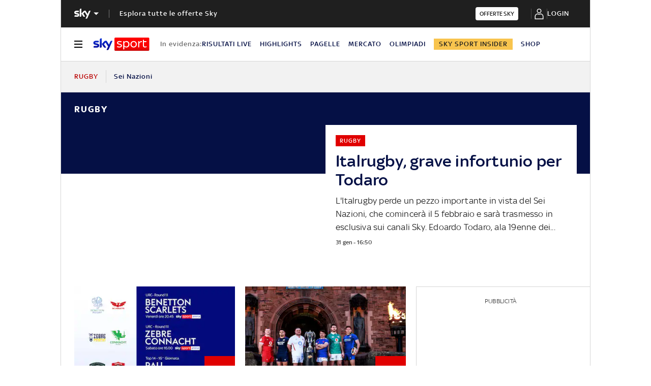

--- FILE ---
content_type: text/html; charset=UTF-8
request_url: https://sport.sky.it/rugby
body_size: 49469
content:
<!DOCTYPE HTML>
<html class="no-js publish" lang="it">
    
    
    <head>
    <meta charset="UTF-8"/>
    <meta name="viewport" content="width=device-width, initial-scale=1"/>

    


    
    
        



<link rel="preconnect" href="https://assets.adobedtm.com" crossorigin/>
<link rel="preconnect" href="https://video.sky.it" crossorigin/>
<link rel="preconnect" href="https://static.sky.it" crossorigin/>
<link rel="preconnect" href="https://adx.4strokemedia.com" crossorigin/>
<link rel="preconnect" href="https://player.sky.it" crossorigin/>
<link rel="preconnect" href="https://cmp.sky.it" crossorigin/>




<link rel="preload" href="https://static.sky.it/libs/sky-aem-frontend/clientlibs/dp_base/css/resources/fonts/SkyText-Regular.woff2" as="font" type="font/woff2" crossorigin="anonymous" fetchpriority="high"/>
<link rel="preload" href="https://static.sky.it/libs/sky-aem-frontend/clientlibs/dp_base/css/resources/fonts/SkyTextMedium-Regular.woff2" as="font" type="font/woff2" crossorigin="anonymous" fetchpriority="high"/>
<link rel="preload" href="https://static.sky.it/libs/sky-aem-frontend/clientlibs/dp_base/css/resources/fonts/SkyText-Italic.woff2" as="font" type="font/woff2" crossorigin="anonymous" fetchpriority="high"/>
<link rel="preload" href="https://static.sky.it/libs/sky-aem-frontend/clientlibs/dp_base/css/resources/fonts/SkyText-Bold.woff2" as="font" type="font/woff2" crossorigin="anonymous" fetchpriority="high"/>

<style>
    

@font-face {
    font-family: SkyText;
    font-style: normal;
    font-weight: 400;
    font-display: swap;
    src: url(https://static.sky.it/libs/sky-aem-frontend/clientlibs/dp_base/css/resources/fonts/SkyText-Regular.woff2) format("woff2");
}
@font-face {
    font-family: SkyText;
    font-style: italic;
    font-weight: 400;
    font-display: swap;
    src: url(https://static.sky.it/libs/sky-aem-frontend/clientlibs/dp_base/css/resources/fonts/SkyText-Italic.woff2) format("woff2");
}
@font-face {
    font-family: SkyText;
    font-style: normal;
    font-weight: 500;
    font-display: swap;
    src: url(https://static.sky.it/libs/sky-aem-frontend/clientlibs/dp_base/css/resources/fonts/SkyTextMedium-Regular.woff2) format("woff2");
}
@font-face {
    font-family: SkyText;
    font-style: normal;
    font-weight: 700;
    font-display: swap;
    src: url(https://static.sky.it/libs/sky-aem-frontend/clientlibs/dp_base/css/resources/fonts/SkyText-Bold.woff2) format("woff2");
}

</style>



    <style>@media (max-width:47.99em){.l-grid__rail .c-adv{padding-left:1.11111rem;padding-right:1.11111rem}.c-set-of-cards--bg-transparent-text-dark-m .c-card.c-card--base .c-card__abstract{color:#000}.c-card--no-abstract-m .c-card__abstract{display:none}.c-card--CA25-m .c-card__abstract{font-size:.77778rem;font-weight:400;letter-spacing:.01111rem;line-height:1rem}.u-hidden-m{display:none!important}.c-hero.c-hero--reverse-m .c-hero__content{grid-row:2;margin:0;padding:1.11111rem 0 0}.c-hero.c-hero--reverse-m .c-hero__media-wrapper{grid-row:1}.c-hero.c-hero--reverse-m .c-hero__abstract{display:none}}a,article,figure,h1,h2,h3,h6,header,i,img,li,nav,p,section,small,time,ul{border:0;margin:0;padding:0}@media (min-width:64em) and (max-width:64.99em){body{overflow-x:hidden}}.o-aspect-ratio--author-card{padding-top:168.96552%}@media (min-width:48em) and (max-width:63.99em){.o-aspect-ratio--author-card{padding-top:170.43478%}}@media (max-width:63.99em){.c-hero .c-hero__abstract{display:none}}@media (min-width:48em){.l-inner-grid{grid-template-columns:repeat(12,minmax(0,1fr))}.c-hero .c-hero__content{padding:1.11111rem 0}.c-hero__abstract{font-size:1rem;font-weight:400;letter-spacing:.01111rem;line-height:1.44444rem}}@media (min-width:64em){.l-inner-grid{grid-template-rows:auto 1fr;margin-left:auto;margin-right:auto;max-width:54.88889rem;padding:0;width:100%}.c-hero{align-items:start;grid-template-columns:repeat(12,1fr)}.c-hero .c-hero__content{grid-column:1/6;grid-row:1;padding:0 1.11111rem 0 0}}@media (max-width:47.99em){.c-hero.c-hero--bg-transparent-text-dark-m .c-hero__abstract,.c-hero.c-hero--bg-transparent-text-dark-m .o-aspect-ratio img,.c-hero.c-hero--bg-transparent-text-dark-m.c-hero--reverse-m .c-hero__abstract,.c-hero.c-hero--bg-transparent-text-dark-m.c-hero--reverse-m .o-aspect-ratio img{color:#1f1f1f}.c-hero.c-hero--bg-transparent-text-dark-m .c-hero__title,.c-hero.c-hero--bg-transparent-text-dark-m.c-hero--reverse-m .c-hero__title{color:#051045}}.c-author-card{display:block;margin-right:1.11111rem;position:relative;width:11.27778rem}@media (min-width:48em) and (max-width:63.99em){.c-author-card{width:12.77778rem}}.c-author-card__picture:after{background:0 0;content:"";height:100%;left:0;position:absolute;top:0;width:100%}.c-pathbreaker--full .c-author-card{width:12.77778rem}.c-pathbreaker__cards-ctn{grid-column-gap:1.11111rem;-moz-column-gap:1.11111rem;column-gap:1.11111rem;display:grid;grid-template-columns:repeat(3,11.27778rem);-ms-overflow-style:none;overflow-x:scroll;scrollbar-width:none}.c-pathbreaker__cards-ctn::-webkit-scrollbar{display:none}.c-pathbreaker__dots span{background-color:#d6d6d6;border-radius:100%;display:inline-block;height:.55556rem;margin:1.11111rem .66667rem 0 0;opacity:.2;position:relative;width:.55556rem}.c-pathbreaker__dots span.active{background-color:#e00000;opacity:1}.c-pathbreaker__dots span:last-child{margin-left:0}.c-pathbreaker--full .c-pathbreaker__cards-ctn{grid-template-columns:repeat(4,12.77778rem)}@media (min-width:64em){.c-pathbreaker__cards-ctn{overflow-x:auto}.c-pathbreaker__dots span{display:none}.c-player-card .skyplayer-preview-container .data [id=channel]{font-size:.77778rem;line-height:1rem}.c-player-card .skyplayer-preview-container .data [id=channel]{font-size:.66667rem;font-weight:500;line-height:.88889rem}}.c-section-divider--full:before{height:100%}@media (min-width:48em){.c-section-title{font-size:.88889rem;letter-spacing:.08333rem;line-height:1.11111rem}}@media (min-width:64em){.c-section-title{font-size:1rem;letter-spacing:.1rem;line-height:1.22222rem}}.c-section-title--colored{color:#e00000}@media (min-width:64em){.c-label{font-size:.77778rem;line-height:1rem}.c-label{font-size:.66667rem;font-weight:500;line-height:.88889rem}}@media (max-width:47.99em){.c-player-card .skyplayer-preview-container .data [id=channel]{display:none}.c-player-card .skyplayer-preview-container .data #title{-webkit-box-orient:vertical;display:block;display:-webkit-box;-webkit-line-clamp:2;max-height:2rem;overflow:hidden;text-overflow:ellipsis}@keyframes flash{0%{opacity:1}50%{opacity:.1}to{opacity:1}}}@media (min-width:48em) and (max-width:63.99em){.c-pathbreaker__cards-ctn{grid-template-columns:repeat(3,12.77778rem)}.c-pathbreaker__dots span:last-child{display:none}@keyframes flash{0%{opacity:1}50%{opacity:.1}to{opacity:1}}.c-tv-card__header{align-self:flex-end;justify-content:center;margin-bottom:0}.c-tv-card:not(.c-tv-card--bg-image) .c-tv-card__header{padding:0 1.66667rem}}@media (min-width:64em){.c-tv-card__header{margin-bottom:.83333rem}}@media (min-width:64em){.u-hidden-l{display:none!important}}@media (min-width:64em){.c-player-card .skyplayer-preview-container .data [id=channel]{font-size:.77778rem;line-height:1rem}.c-player-card .skyplayer-preview-container .data [id=channel]{font-size:.66667rem;font-weight:500;line-height:.88889rem}}@media (min-width:64em){.c-card--CA15-d .c-card__wrapper{align-self:flex-start;flex-direction:column-reverse;justify-content:flex-end}.c-card--CA15-d .c-card__title{font-size:.88889rem;font-weight:500;line-height:1rem}.c-card--CA15-d.c-card--no-image .c-card__title{font-size:1.22222rem;font-weight:500;line-height:1.44444rem}.c-card--CA15-d .c-card__content{padding:.55556rem 0 0}.c-card--CA15-d.c-card--no-image .c-card__content,.c-set-of-cards--bg-transparent-text-dark-d .c-card--CA15-d.c-card--no-image.c-card--base .c-card__content{padding:0}.c-label{font-size:.77778rem;line-height:1rem}.c-label{font-size:.66667rem;font-weight:500;line-height:.88889rem}}a,article,h1,h2,h3,h6,header,i,img,li,nav,p,section,time,ul{border:0;margin:0;padding:0}article,header,nav,section{display:block}a,article,aside,h1,h2,h3,h6,header,i,img,li,nav,p,section,small,time,ul{border:0;margin:0;padding:0}article,aside,header,nav,section{display:block}@media (min-width:64em){.c-hero .c-hero__content{grid-column:1/6;grid-row:1;padding:0 1.11111rem 0 0}.c-hero.c-hero--no-image .c-hero__content{grid-column:1/12;padding:0}.c-hero.c-hero--no-image.c-hero--bg-colored-light-d .c-hero__content{padding:1.11111rem}}@media (min-width:48em) and (max-width:63.99em){.c-hero.c-hero--reverse-t .c-hero__content{grid-row:2;margin:0;padding:1.11111rem 0 0}.c-hero.c-hero--reverse-t .c-hero__abstract{display:none}.c-hero.c-hero--reverse-t.c-hero--no-image.c-hero--bg-transparent-text-dark-t .c-hero__content{padding-top:0}}@media (max-width:47.99em){.c-hero.c-hero--reverse-m .c-hero__content{grid-row:2;margin:0;padding:1.11111rem 0 0}.c-hero.c-hero--reverse-m .c-hero__abstract{display:none}.c-hero.c-hero--reverse-m.c-hero--no-image.c-hero--bg-transparent-text-dark-m .c-hero__content{padding-top:0}.c-hero.c-hero--bg-transparent-text-dark-m .c-hero__abstract,.c-hero.c-hero--bg-transparent-text-dark-m .o-aspect-ratio img,.c-hero.c-hero--bg-transparent-text-dark-m.c-hero--reverse-m .c-hero__abstract,.c-hero.c-hero--bg-transparent-text-dark-m.c-hero--reverse-m .o-aspect-ratio img{color:#1f1f1f}.c-hero.c-hero--bg-transparent-text-dark-m .c-hero__title,.c-hero.c-hero--bg-transparent-text-dark-m.c-hero--reverse-m .c-hero__title{color:#051045}.c-hero.c-hero--bg-transparent-text-dark-m.c-hero--fallback-bg-m.c-hero--no-image .c-hero__content,.c-hero.c-hero--bg-transparent-text-dark-m.c-hero--reverse-m.c-hero--fallback-bg-m.c-hero--no-image .c-hero__content{background:#fff;padding:1.11111rem}}@media (min-width:48em) and (max-width:63.99em){.c-hero.c-hero--bg-transparent-text-dark-t .c-hero__abstract,.c-hero.c-hero--bg-transparent-text-dark-t .o-aspect-ratio img,.c-hero.c-hero--bg-transparent-text-dark-t.c-hero--reverse-t .c-hero__abstract,.c-hero.c-hero--bg-transparent-text-dark-t.c-hero--reverse-t .o-aspect-ratio img{color:#1f1f1f}.c-hero.c-hero--bg-transparent-text-dark-t .c-hero__title,.c-hero.c-hero--bg-transparent-text-dark-t.c-hero--reverse-t .c-hero__title{color:#051045}.c-hero.c-hero--bg-transparent-text-dark-t.c-hero--fallback-bg-t.c-hero--no-image .c-hero__content,.c-hero.c-hero--bg-transparent-text-dark-t.c-hero--reverse-t.c-hero--fallback-bg-t.c-hero--no-image .c-hero__content{background:#fff;padding:1.11111rem}}@media (min-width:64em){.c-hero.c-hero--reverse-d .c-hero__content{grid-column:7/-1;grid-row:1;margin-top:0;padding:0 0 0 1.11111rem}.c-hero.c-hero--reverse-d.c-hero--no-image .c-hero__content{grid-column:1/-1;padding:0}.c-hero.c-hero--bg-colored-light-d .c-hero__abstract,.c-hero.c-hero--bg-colored-light-d.c-hero--reverse-d .c-hero__abstract{color:#1f1f1f}.c-hero.c-hero--bg-colored-light-d .c-hero__content,.c-hero.c-hero--bg-colored-light-d.c-hero--reverse-d .c-hero__content{background:#fff;box-shadow:none;padding:1.11111rem}.c-hero.c-hero--bg-colored-light-d .o-aspect-ratio img,.c-hero.c-hero--bg-colored-light-d.c-hero--reverse-d .o-aspect-ratio img{color:#1f1f1f}.c-hero.c-hero--bg-colored-light-d .c-hero__title,.c-hero.c-hero--bg-colored-light-d.c-hero--reverse-d .c-hero__title{color:#051045}.c-hero.c-hero--bg-colored-light-d .c-hero__author-name,.c-hero.c-hero--bg-colored-light-d.c-hero--reverse-d .c-hero__author-name{color:#e00000}.c-hero__abstract{font-size:1rem;font-weight:400;letter-spacing:.01111rem;line-height:1.44444rem}.c-hero__abstract{margin-top:-.55556rem}.c-hero__author-name{font-size:.77778rem;font-weight:400;letter-spacing:.01111rem;line-height:1rem}}.c-intro--no-image .c-hero--no-image .c-hero__title-content{font-size:1.77778rem;font-weight:500;line-height:2rem}@media (min-width:48em){.c-hero__title-content{font-size:1.77778rem;font-weight:500;line-height:2rem}.c-intro--no-image .c-hero--no-image .c-hero__title-content{font-size:1.77778rem;font-weight:500;line-height:2rem}}@media (min-width:64em){.c-hero__title-content{font-size:1.88889rem;font-weight:500;line-height:2.11111rem}.c-intro--no-image .c-hero--no-image .c-hero__title-content{font-size:2.55556rem;font-weight:500;line-height:2.88889rem}}.c-hero--no-image .c-hero__abstract{display:block}@media (min-width:64em){.c-player-card .skyplayer-preview-container .data [id=channel]{font-size:.77778rem;line-height:1rem}.c-player-card .skyplayer-preview-container .data [id=channel]{font-size:.66667rem;font-weight:500;line-height:.88889rem}}@media (min-width:64em){.c-card--CA15-d .c-card__wrapper{align-self:flex-start;flex-direction:column-reverse;justify-content:flex-end}.c-card--CA15-d .c-card__title{font-size:.88889rem;font-weight:500;line-height:1rem}.c-card--CA15-d.c-card--no-image .c-card__title{font-size:1.22222rem;font-weight:500;line-height:1.44444rem}.c-card--CA15-d .c-card__content{padding:.55556rem 0 0}.c-card--CA15-d.c-card--no-image .c-card__content,.c-set-of-cards--bg-transparent-text-dark-d .c-card--CA15-d.c-card--no-image.c-card--base .c-card__content{padding:0}.c-label{font-size:.77778rem;line-height:1rem}.c-label{font-size:.66667rem;font-weight:500;line-height:.88889rem}}.c-tv-card__inner-text{bottom:0;padding:.83333rem;position:absolute;z-index:101}.c-hero .c-label-wrapper{margin-top:0}.c-label-wrapper .c-label--article-heading,.c-label-wrapper .c-label--article-sponsored,.c-label-wrapper .c-label--live{margin-right:0}@media (max-width:47.99em){.l-grid__rail .c-adv{padding-left:1.11111rem;padding-right:1.11111rem}.c-set-of-cards--bg-transparent-text-dark-m .c-card.c-card--base .c-card__abstract{color:#000}.c-card--no-abstract-m .c-card__abstract{display:none}.c-card--CA25-m .c-card__abstract{font-size:.77778rem;font-weight:400;letter-spacing:.01111rem;line-height:1rem}.l-grid__rail .c-adv,.l-grid__rail .c-tv-card{padding-left:1.11111rem;padding-right:1.11111rem}}.c-banner-image{display:block;margin:0 auto}@media (min-width:64em){.c-player-card .skyplayer-preview-container .data [id=channel]{font-size:.77778rem;line-height:1rem}.c-player-card .skyplayer-preview-container .data [id=channel]{font-size:.66667rem;font-weight:500;line-height:.88889rem}}@media (min-width:48em){.c-player-card .skyplayer-preview-container .data .duration-container [id=duration]{font-size:.66667rem;font-weight:400;letter-spacing:.01111rem;line-height:.77778rem}.c-section-divider:before{height:8.88889rem}.c-section-title{font-size:.88889rem;letter-spacing:.08333rem;line-height:1.11111rem}.c-set-of-cards--P2A{grid-template-columns:repeat(2,1fr)}}@media (max-width:47.99em){.c-player-card .skyplayer-preview-container .data [id=channel]{display:none}.c-player-card .skyplayer-preview-container .data #title{-webkit-box-orient:vertical;display:block;display:-webkit-box;-webkit-line-clamp:2;max-height:2rem;overflow:hidden;text-overflow:ellipsis}.c-set-of-cards--bg-transparent-text-dark-m .c-card.c-card--base .c-card__content{background:0 0}.c-set-of-cards--bg-transparent-text-dark-m .c-card.c-card--base .c-card__title{color:#000}.c-card--CA05C-m .c-card__wrapper{align-items:flex-start;flex-direction:row-reverse;justify-content:flex-end}.c-card--CA05C-m .c-card__content{padding:0 0 0 .55556rem}.c-card--CA05C-m.c-card--no-image .c-card__content{padding:0}.c-card--CA05C-m .c-card__title{font-size:.88889rem;font-weight:500;line-height:1rem}.c-card--CA05C-m.c-card--no-image .c-card__title{font-size:1.22222rem;font-weight:500;line-height:1.44444rem}.c-card--CA10-m .c-card__wrapper{align-self:flex-start;flex-direction:column-reverse;justify-content:flex-end}.c-card--CA10-m .c-card__content{padding:.55556rem 0 0}.c-set-of-cards--bg-transparent-text-dark-m .c-card--CA10-m.c-card--no-image.c-card--base .c-card__content{padding:0}.c-card--CA10-m .c-card__title{font-size:1.22222rem;font-weight:500;line-height:1.44444rem}.c-card--CA10-m.c-card--no-image .c-card__title{font-size:1.55556rem;font-weight:500;line-height:1.77778rem}@keyframes flash{0%{opacity:1}50%{opacity:.1}to{opacity:1}}}@media (min-width:48em) and (max-width:63.99em){.c-card--CA15-t .c-card__wrapper{align-self:flex-start;flex-direction:column-reverse;justify-content:flex-end}.c-card--CA15-t .c-card__content{padding:.55556rem 0 0}.c-card--CA15-t.c-card--no-image .c-card__content,.c-set-of-cards--bg-transparent-text-dark-t .c-card--CA15-t.c-card--no-image.c-card--base .c-card__content{padding:0}.c-card--CA15-t .c-card__title{font-size:.88889rem;font-weight:500;line-height:1rem}.c-card--CA15-t.c-card--no-image .c-card__title{font-size:1.22222rem;font-weight:500;line-height:1.44444rem}@keyframes flash{0%{opacity:1}50%{opacity:.1}to{opacity:1}}}@media (min-width:64em){.c-card--CA15-d .c-card__wrapper{align-self:flex-start;flex-direction:column-reverse;justify-content:flex-end}.c-card--CA15-d .c-card__title{font-size:.88889rem;font-weight:500;line-height:1rem}.c-card--CA15-d.c-card--no-image .c-card__title{font-size:1.22222rem;font-weight:500;line-height:1.44444rem}.c-card--CA15-d .c-card__content{padding:.55556rem 0 0}.c-card--CA15-d.c-card--no-image .c-card__content,.c-set-of-cards--bg-transparent-text-dark-d .c-card--CA15-d.c-card--no-image.c-card--base .c-card__content{padding:0}.c-label{font-size:.77778rem;line-height:1rem}.c-label{font-size:.66667rem;font-weight:500;line-height:.88889rem}}@media (min-width:64em){.c-player-card .skyplayer-preview-container .data [id=channel]{font-size:.77778rem;line-height:1rem}.c-player-card .skyplayer-preview-container .data [id=channel]{font-size:.66667rem;font-weight:500;line-height:.88889rem}}.c-section-divider--olympics.c-section-divider--special-slim .c-section-divider__main{background-color:#fff}.c-section-divider--olympics.c-section-divider--special-slim .c-section-divider__main .c-section-divider__content .c-section-divider__header{color:#000}.c-section-divider--olympics.c-section-divider--special-slim .c-section-divider__main .c-section-divider__cta{background-color:#d32f2f!important}@media (min-width:64em){.c-card--CA15-d .c-card__wrapper{align-self:flex-start;flex-direction:column-reverse;justify-content:flex-end}.c-card--CA15-d .c-card__content{padding:.55556rem 0 0}.c-card--CA15-d.c-card--no-image .c-card__content,.c-set-of-cards--bg-transparent-text-dark-d .c-card--CA15-d.c-card--no-image.c-card--base .c-card__content{padding:0}.c-label{font-size:.77778rem;line-height:1rem}.c-label{font-size:.66667rem;font-weight:500;line-height:.88889rem}}a,article,figure,h1,h2,h3,h6,header,i,img,li,nav,p,section,ul{border:0;margin:0;padding:0}article,figure,header,nav,section{display:block}a,article,aside,figure,h1,h2,h3,h6,header,i,img,li,nav,p,section,small,time,ul{border:0;margin:0;padding:0}small{display:inline-block;font-size:.55556rem;font-weight:400;line-height:.66667rem}@media (min-width:48em){small{font-size:.55556rem;font-weight:400;line-height:.66667rem}}@media (min-width:64em){small{font-size:.55556rem;font-weight:400;line-height:.66667rem}}.o-aspect-ratio--square{padding-top:100%}@media (max-width:47.99em){.l-grid__rail .c-adv{padding-left:1.11111rem;padding-right:1.11111rem}.c-hero.c-hero--reverse-m .c-hero__media-wrapper{grid-row:1}.c-hero.c-hero--reverse-m .c-hero__abstract{display:none}.c-hero.c-hero--bg-transparent-text-dark-m .c-hero__abstract,.c-hero.c-hero--bg-transparent-text-dark-m .o-aspect-ratio img,.c-hero.c-hero--bg-transparent-text-dark-m.c-hero--reverse-m .c-hero__abstract,.c-hero.c-hero--bg-transparent-text-dark-m.c-hero--reverse-m .o-aspect-ratio img{color:#1f1f1f}.c-set-of-cards--bg-transparent-text-dark-m .c-card.c-card--base .c-card__abstract{color:#000}.c-card--no-abstract-m .c-card__abstract{display:none}.c-card--CA25-m .c-card__abstract{font-size:.77778rem;font-weight:400;letter-spacing:.01111rem;line-height:1rem}.l-grid__rail .c-adv,.l-grid__rail .c-tv-card{padding-left:1.11111rem;padding-right:1.11111rem}}@media (min-width:48em) and (max-width:63.99em){.l-grid__rail .c-adv,.l-grid__rail .c-tv-card{padding-left:1.11111rem;padding-right:1.11111rem}}@media (min-width:48em){.l-inner-grid{grid-template-columns:repeat(12,minmax(0,1fr))}}@media (min-width:64em){.l-grid__rail{border-top:.05556rem solid #d6d6d6;grid-row-start:1;position:relative;z-index:100}.l-grid--rail-right .l-grid__rail{border-left:.05556rem solid #d6d6d6}.l-grid--rail-right .l-grid__rail .c-adv,.l-grid--rail-right .l-grid__rail .c-tv-card{padding-left:.83333rem}.l-inner-grid{grid-template-rows:auto 1fr;margin-left:auto;margin-right:auto;max-width:54.88889rem;padding:0;width:100%}.c-hero{align-items:start;grid-template-columns:repeat(12,1fr)}}.c-hero .o-image-circle{border-radius:50%;border-style:solid;border-width:.11111rem;overflow:hidden;padding-top:2.88889rem;width:3.11111rem}.c-hero .o-image-circle__img{height:100%;-o-object-fit:cover;object-fit:cover}@media (max-width:63.99em){.l-grid__main{order:0}.c-hero .c-hero__abstract{display:none}}@media (min-width:48em){.c-hero .c-hero__content{padding:1.11111rem 0}.c-hero__abstract{font-size:1rem;font-weight:400;letter-spacing:.01111rem;line-height:1.44444rem}}@media (min-width:64em){.c-hero .c-hero__content{grid-column:1/6;grid-row:1;padding:0 1.11111rem 0 0}}@media (max-width:47.99em){.c-hero.c-hero--reverse-m .c-hero__content{grid-row:2;margin:0;padding:1.11111rem 0 0}.c-hero.c-hero--reverse-m .c-hero__media-wrapper{grid-row:1}.c-hero.c-hero--reverse-m .c-hero__abstract{display:none}.c-hero.c-hero--bg-transparent-text-dark-m .c-hero__abstract,.c-hero.c-hero--bg-transparent-text-dark-m .o-aspect-ratio img,.c-hero.c-hero--bg-transparent-text-dark-m.c-hero--reverse-m .c-hero__abstract,.c-hero.c-hero--bg-transparent-text-dark-m.c-hero--reverse-m .o-aspect-ratio img{color:#1f1f1f}.c-hero.c-hero--bg-transparent-text-dark-m .c-hero__title,.c-hero.c-hero--bg-transparent-text-dark-m.c-hero--reverse-m .c-hero__title{color:#051045}}@media (min-width:48em) and (max-width:63.99em){.c-hero.c-hero--reverse-t .c-hero__content{grid-row:2;margin:0;padding:1.11111rem 0 0}.c-hero.c-hero--reverse-t .c-hero__media-wrapper{grid-row:1}.c-hero.c-hero--reverse-t .c-hero__abstract{display:none}.c-hero.c-hero--bg-transparent-text-dark-t .c-hero__abstract,.c-hero.c-hero--bg-transparent-text-dark-t .o-aspect-ratio img,.c-hero.c-hero--bg-transparent-text-dark-t.c-hero--reverse-t .c-hero__abstract,.c-hero.c-hero--bg-transparent-text-dark-t.c-hero--reverse-t .o-aspect-ratio img{color:#1f1f1f}.c-hero.c-hero--bg-transparent-text-dark-t .c-hero__title,.c-hero.c-hero--bg-transparent-text-dark-t.c-hero--reverse-t .c-hero__title{color:#051045}}.c-hero__abstract{font-size:1rem;font-weight:400;letter-spacing:.01111rem;line-height:1.44444rem;margin-bottom:.55556rem;order:3}@media (min-width:64em){.c-hero .c-hero__media-wrapper{grid-column:6/-1;grid-row:1}.c-hero.c-hero--reverse-d .c-hero__content{grid-column:7/-1;grid-row:1;margin-top:0;padding:0 0 0 1.11111rem}.c-hero.c-hero--reverse-d .c-hero__media-wrapper{grid-column:1/7;grid-row:1/span 2}.c-hero.c-hero--bg-colored-light-d .c-hero__abstract,.c-hero.c-hero--bg-colored-light-d.c-hero--reverse-d .c-hero__abstract{color:#1f1f1f}.c-hero.c-hero--bg-colored-light-d .c-hero__content,.c-hero.c-hero--bg-colored-light-d.c-hero--reverse-d .c-hero__content{background:#fff;box-shadow:none;padding:1.11111rem}.c-hero.c-hero--bg-colored-light-d .o-aspect-ratio img,.c-hero.c-hero--bg-colored-light-d.c-hero--reverse-d .o-aspect-ratio img{color:#1f1f1f}.c-hero.c-hero--bg-colored-light-d .c-hero__title,.c-hero.c-hero--bg-colored-light-d.c-hero--reverse-d .c-hero__title{color:#051045}.c-hero.c-hero--bg-colored-light-d .c-hero__author-name,.c-hero.c-hero--bg-colored-light-d.c-hero--reverse-d .c-hero__author-name{color:#e00000}.c-hero__abstract{font-size:1rem;font-weight:400;letter-spacing:.01111rem;line-height:1.44444rem}.c-hero__abstract{margin-top:-.55556rem}.c-hero__author-name{font-size:.77778rem;font-weight:400;letter-spacing:.01111rem;line-height:1rem}}.c-hero__author-img-link{border-color:#e00000;margin-right:.55556rem}.c-hero__author-name{color:#e00000;display:block;font-size:.77778rem;font-weight:400;letter-spacing:.01111rem;line-height:1rem;margin-top:.44444rem}@media (min-width:48em){.c-hero__author-name{font-size:.77778rem;font-weight:400;letter-spacing:.01111rem;line-height:1rem}}@media (max-width:479.99em){.c-hero__author-name{font-style:normal;font-weight:500}}.c-hero__info-wrapper--has-author-img .c-hero__author-name{margin-top:.27778rem}@media (min-width:64em){.c-hero__author-name-no-intro{font-size:.77778rem;font-weight:400;letter-spacing:.01111rem;line-height:1rem}}.c-hero__credits{color:#414141;font-size:.55556rem;font-weight:400;font-weight:500;line-height:.66667rem;margin-top:1.11111rem;order:8;padding-top:1.11111rem;position:relative}@media (min-width:48em){.c-hero__credits{font-size:.55556rem;font-weight:400;font-weight:500;line-height:.66667rem}}@media (min-width:64em){.c-hero__credits{font-size:.55556rem;font-weight:400;font-weight:500;line-height:.66667rem;max-width:60%}}.c-hero__info-wrapper--has-author-img+.c-hero__credits{margin-top:1.11111rem}.c-hero__credits:before{border-top:.05556rem solid #9f9f9f;content:"";display:block;height:.05556rem;position:absolute;top:0;width:1.11111rem}.c-hero__info{align-items:center;display:flex}.c-hero__info-wrapper--horizontal{align-items:center;display:flex}.c-hero__info-wrapper--has-author-img{margin-top:.55556rem}.s-hero-clickable-area{display:block}.icon--c-dark{color:#000}.icon--arrow-navigation.icon--small .icon__svg,.icon--arrow-navigation.icon--small svg{font-size:.66667rem}.icon--arrow-navigation.icon--small.icon--arrow-link .icon__svg,.icon--arrow-navigation.icon--small.icon--arrow-link svg{font-size:1.11111rem}@media (min-width:64em){.c-player-card .skyplayer-preview-container .data [id=channel]{font-size:.77778rem;line-height:1rem}.c-player-card .skyplayer-preview-container .data [id=channel]{font-size:.66667rem;font-weight:500;line-height:.88889rem}}.c-section-divider--secondary:before{background:#051045}.c-section-divider--club-world-cup.c-section-divider--special-slim .c-section-divider__main{background-color:#f8c44e}.c-section-divider--club-world-cup.c-section-divider--special-slim .c-section-divider__main .c-section-divider__content .c-section-divider__header{color:#000}.c-section-divider--club-world-cup.c-section-divider--special-slim .c-section-divider__main .c-section-divider__cta{background-color:#e5a41b!important}@media (min-width:48em){.c-section-divider--special .c-section-divider__image{padding-bottom:7.77778rem}.c-section-divider--special .c-section-divider__image img{height:7.77778rem}.c-section-divider--special .c-section-divider__main{flex-direction:row;height:7.77778rem;justify-content:space-between}.c-section-divider--special .c-section-divider__main .c-section-divider__content{height:100%;justify-content:space-around;padding:1.11111rem 0}.c-section-divider--special .c-section-divider__main .c-section-divider__content .c-section-divider__header{font-size:1.33333rem;line-height:1.44444rem}}.c-section-divider--special-slim.c-section-divider--special .c-section-divider__main .c-section-divider__content{flex-direction:row;justify-content:space-between}.c-section-divider--special-slim.c-section-divider--special .c-section-divider__main .c-section-divider__cta{align-items:center;background-color:#2f2f2f;display:flex;height:2.77778rem;justify-content:center;width:2.77778rem}@media (min-width:48em){.c-section-divider--special-slim.c-section-divider--special .c-section-divider__main{height:2.77778rem}.c-section-divider--special-slim.c-section-divider--special .c-section-divider__main .c-section-divider__content{flex-direction:column;justify-content:center;padding:0}.c-section-divider--special-slim.c-section-divider--special .c-section-divider__main .c-section-divider__image{display:flex;padding-bottom:2.77778rem}.c-section-divider--special-slim.c-section-divider--special .c-section-divider__main .c-section-divider__image img{height:2.77778rem;width:auto}.c-section-title{font-size:.88889rem;letter-spacing:.08333rem;line-height:1.11111rem}.c-set-of-cards--P2A{grid-template-columns:repeat(2,1fr)}}.c-set-of-cards:not([class*=c-set-of-cards--border])+.c-set-of-cards:not([class*=c-set-of-cards--border]),.c-set-of-cards:not([class*=c-set-of-cards--border]):first-of-type{margin-bottom:2.22222rem}@media (min-width:48em){.c-set-of-cards--P3B{grid-template-columns:repeat(3,1fr)}.c-card__content-data{font-size:.66667rem;font-weight:400;font-weight:500;letter-spacing:.01111rem;line-height:.77778rem}}.c-card__label-wrapper{margin:0 0 .44444rem;order:1}@media (max-width:47.99em){.c-set-of-cards--bg-transparent-text-dark-m .c-card.c-card--base .c-card__content{background:0 0}.c-set-of-cards--bg-transparent-text-dark-m .c-card.c-card--base .c-card__title{color:#000}.c-card--CA05C-m .c-card__wrapper{align-items:flex-start;flex-direction:row-reverse;justify-content:flex-end}.c-card--CA05C-m .c-card__content{padding:0 0 0 .55556rem}.c-card--CA05C-m.c-card--no-image .c-card__content{padding:0}.c-card--CA10-m .c-card__wrapper{align-self:flex-start;flex-direction:column-reverse;justify-content:flex-end}.c-card--CA10-m .c-card__content{padding:.55556rem 0 0}.c-set-of-cards--bg-transparent-text-dark-m .c-card--CA10-m.c-card--no-image.c-card--base .c-card__content{padding:0}.c-card--CA10-m .c-card__title{font-size:1.22222rem;font-weight:500;line-height:1.44444rem}.c-card--CA10-m.c-card--no-image .c-card__title{font-size:1.55556rem;font-weight:500;line-height:1.77778rem}@keyframes flash{0%{opacity:1}50%{opacity:.1}to{opacity:1}}}@media (min-width:48em) and (max-width:63.99em){.c-set-of-cards--bg-transparent-text-dark-t .c-card.c-card--base .c-card__content{background:0 0}.c-set-of-cards--bg-transparent-text-dark-t .c-card.c-card--base .c-card__title{color:#000}.c-card--CA10-t .c-card__wrapper{align-self:flex-start;flex-direction:column-reverse;justify-content:flex-end}.c-card--CA10-t .c-card__content{padding:.55556rem 0 0}.c-set-of-cards--bg-transparent-text-dark-t .c-card--CA10-t.c-card--no-image.c-card--base .c-card__content{padding:0}.c-card--CA10-t .c-card__title{font-size:1.22222rem;font-weight:500;line-height:1.44444rem}.c-card--CA10-t.c-card--no-image .c-card__title{font-size:1.55556rem;font-weight:500;line-height:1.77778rem}}@media (min-width:48em) and (max-width:63.99em){.c-card--CA15-t .c-card__wrapper{align-self:flex-start;flex-direction:column-reverse;justify-content:flex-end}.c-card--CA15-t .c-card__content{padding:.55556rem 0 0}.c-card--CA15-t.c-card--no-image .c-card__content,.c-set-of-cards--bg-transparent-text-dark-t .c-card--CA15-t.c-card--no-image.c-card--base .c-card__content{padding:0}@keyframes flash{0%{opacity:1}50%{opacity:.1}to{opacity:1}}}@media (min-width:64em){.c-card--CA15-d .c-card__wrapper{align-self:flex-start;flex-direction:column-reverse;justify-content:flex-end}.c-card--CA15-d .c-card__content{padding:.55556rem 0 0}.c-card--CA15-d.c-card--no-image .c-card__content,.c-set-of-cards--bg-transparent-text-dark-d .c-card--CA15-d.c-card--no-image.c-card--base .c-card__content{padding:0}.c-label{font-size:.77778rem;line-height:1rem}.c-label{font-size:.66667rem;font-weight:500;line-height:.88889rem}}.c-card .c-label-wrapper,.c-hero .c-label-wrapper{margin-top:0}.c-label-wrapper .c-label{margin-top:0;order:10}.c-hero .c-label-wrapper .c-label{margin-top:0}.c-label-wrapper .c-label--article-heading,.c-label-wrapper .c-label--article-heading-light,.c-label-wrapper .c-label--article-sponsored,.c-label-wrapper .c-label--live{margin-right:0}@media (min-width:64em){.u-hidden-l{display:none!important}.u-hidden-d{display:none!important}.u-sticky{position:sticky;top:3.72222rem;z-index:300}}a,h1,h2,h3,h6,header,i,img,li,nav,p,section,ul{border:0;margin:0;padding:0}header,nav,section{display:block}.l-grid__rail .c-adv{padding-bottom:.83333rem;padding-top:.83333rem}@media (max-width:47.99em) and (max-width:47.99em){.c-hero.c-hero--bg-editorial-premium{margin-left:-1.11111rem;margin-right:-1.11111rem}}.icon--arrow-player-dx.icon--medium,.icon--arrow-player-dx.icon--medium .icon__svg,.icon--arrow-player-dx.icon--medium svg,.icon--arrow-player-sx.icon--medium,.icon--arrow-player-sx.icon--medium .icon__svg,.icon--arrow-player-sx.icon--medium svg{font-size:1.94444rem}.c-card__abstract{color:#000;margin:0 0 .44444rem;order:3;word-break:break-word}a,article,aside,figure,h1,h2,h3,h6,header,i,img,li,nav,p,section,time,ul{border:0;margin:0;padding:0}article,aside,figure,header,nav,section{display:block}ul{list-style:none}*{backface-visibility:hidden;box-sizing:border-box;font-family:inherit;-moz-osx-font-smoothing:grayscale;-webkit-font-smoothing:antialiased;line-height:inherit}:after,:before{box-sizing:inherit}html{font-size:18px}body{color:#1f1f1f;font-family:SkyText,Arial,Tahoma,Verdana,sans-serif;font-size:1rem;font-weight:400;height:100%;letter-spacing:.01111rem;line-height:1.44444rem;margin:0;padding:0}@media (min-width:48em){body{font-size:1rem;font-weight:400;letter-spacing:.01111rem;line-height:1.44444rem}}@media (min-width:64em){body{font-size:1rem;font-weight:400;letter-spacing:.01111rem;line-height:1.44444rem}}p{font-size:inherit;line-height:inherit}a{color:#e00000;-webkit-text-decoration:none;text-decoration:none}ul{margin-top:.55556rem}ul{list-style:disc;padding-left:2rem}ul li{margin-bottom:.55556rem;padding-left:.27778rem}img{height:auto;max-width:100%;vertical-align:middle}h1{font-size:1.77778rem;font-weight:500;line-height:2rem}@media (min-width:48em){h1{font-size:1.77778rem;font-weight:500;line-height:2rem}}@media (min-width:64em){h1{font-size:1.88889rem;font-weight:500;line-height:2.11111rem}}h2{font-size:1.55556rem;font-weight:500;line-height:1.77778rem}@media (min-width:48em){h2{font-size:1.55556rem;font-weight:500;line-height:1.77778rem}h3{font-size:1.22222rem;font-weight:500;line-height:1.44444rem}}h3{font-size:1.22222rem;font-weight:500;line-height:1.44444rem}@media (min-width:64em){h2{font-size:1.22222rem;font-weight:500;line-height:1.55556rem}h3{font-size:1.22222rem;font-weight:500;line-height:1.44444rem}h6{font-size:.88889rem;font-weight:500;line-height:1rem}}h6{font-size:.88889rem;font-weight:500;line-height:1rem}.o-absolute-positioned{bottom:0;left:0;position:absolute;right:0;top:0}.o-aspect-ratio{display:block;overflow:hidden;position:relative}.o-aspect-ratio--16-10{padding-top:62.5%}.o-aspect-ratio--16-9{padding-top:56.25%}.o-aspect-ratio img{left:0;max-width:100%;min-width:100%;position:absolute;top:0}.icon__svg{display:block;fill:currentColor;fill-rule:evenodd;height:1em;margin:0 auto;width:1em}.l-wrapper{background:#fff;box-shadow:.05556rem 0 0 0 #d6d6d6,-.05556rem 0 0 0 #d6d6d6;width:100%}@media (min-width:48em){h6{font-size:.88889rem;font-weight:500;line-height:1rem}.l-wrapper{display:flex;flex-direction:column;margin-left:auto;margin-right:auto;max-width:57.77778rem;min-height:100vh;position:relative}.l-wrapper>*{flex-grow:0}}.l-grid{display:grid;grid-auto-flow:dense;grid-column-gap:1.11111rem;grid-template-columns:repeat(6,minmax(0,1fr))}@media (min-width:48em){.l-grid{grid-template-columns:repeat(12,minmax(0,1fr))}}.l-grid__main{grid-column:1/-1}@media (max-width:63.99em){.l-grid__main{order:0}}@media (min-width:64em){.l-grid{grid-template-rows:auto 1fr;margin-left:auto;margin-right:auto;max-width:54.88889rem;width:100%}.l-grid--rail-right .l-inner-grid__main{grid-column:1/9;width:100%}.l-grid__main{grid-row-start:1;margin:0 calc(-50vw - -27.44444rem)}.l-grid--rail-right .l-grid__rail{grid-column:-5/-1}}.l-grid__rail{background:#fff;grid-column:1/-1}.l-grid__rail .c-adv,.l-grid__rail .c-tv-card{padding-bottom:.83333rem;padding-top:.83333rem}@media (max-width:47.99em){.l-grid__rail .c-adv{padding-left:1.11111rem;padding-right:1.11111rem}.c-set-of-cards--bg-transparent-text-dark-m .c-card.c-card--base .c-card__abstract{color:#000}.c-card--no-abstract-m .c-card__abstract{display:none}.c-card--CA25-m .c-card__abstract{font-size:.77778rem;font-weight:400;letter-spacing:.01111rem;line-height:1rem}.l-grid__rail .c-adv,.l-grid__rail .c-tv-card{padding-left:1.11111rem;padding-right:1.11111rem}.c-hero.c-hero--bg-editorial-premium:not(.c-hero--no-image) .c-hero__content{margin:0 1.11111rem 0 0}}@media (min-width:48em) and (max-width:63.99em){.l-grid__rail .c-adv,.l-grid__rail .c-tv-card{padding-left:1.11111rem;padding-right:1.11111rem}.c-hero.c-hero--bg-editorial-premium:not(.c-hero--no-image) .c-hero__content{margin:0 1.11111rem 0 0}}@media (min-width:64em) and (max-width:64.99em){body{overflow-x:hidden}.l-grid--rail-right .l-grid__rail{margin-right:calc(-50vw - -27.44444rem)}.l-grid--rail-right .l-grid__rail .c-adv,.l-grid--rail-right .l-grid__rail .c-tv-card{padding-right:calc(50vw - 27.44445rem)}}@media (min-width:65em){.l-grid__main{margin:0 -1.44444rem}.l-grid--rail-right .l-grid__rail{margin-right:-1.44444rem}.l-grid--rail-right .l-grid__rail .c-adv,.l-grid--rail-right .l-grid__rail .c-tv-card{padding-right:1.44444rem}}.l-grid__rail .c-adv{min-height:17.11111rem}.l-inner-grid{display:grid;grid-auto-flow:dense;grid-column-gap:1.11111rem;grid-template-columns:repeat(6,minmax(0,1fr));padding:0 1.11111rem}.l-inner-grid__main{grid-column:1/-1;width:100%}:root .l-spacing-m{margin-bottom:2.22222rem}.c-hero{display:grid}.c-hero .c-hero__content{grid-row:1;padding:0 0 1.11111rem}@media (min-width:48em){.l-inner-grid{grid-template-columns:repeat(12,minmax(0,1fr))}.c-hero .c-hero__content{padding:1.11111rem 0}}@media (min-width:64em){.l-grid__rail{border-top:.05556rem solid #d6d6d6;grid-row-start:1;position:relative;z-index:100}.l-grid--rail-right .l-grid__rail{border-left:.05556rem solid #d6d6d6}.l-grid--rail-right .l-grid__rail .c-adv,.l-grid--rail-right .l-grid__rail .c-tv-card{padding-left:.83333rem}.l-inner-grid{grid-template-rows:auto 1fr;margin-left:auto;margin-right:auto;max-width:54.88889rem;padding:0;width:100%}.c-hero{align-items:start;grid-template-columns:repeat(12,1fr)}.c-hero .c-hero__content{grid-column:1/6;grid-row:1;padding:0 1.11111rem 0 0}}.c-hero .c-hero__media-wrapper{grid-row:2}.c-hero.c-hero--bg-editorial-premium .c-hero__content{background:#fffaf3;padding:1.11111rem}.c-hero.c-hero--bg-editorial-premium .c-hero__content .c-hero__date{color:#1f1f1f}.c-hero__author-name-no-intro{color:#e00000;display:block;font-size:.77778rem;font-weight:400;font-weight:500!important;letter-spacing:.01111rem;letter-spacing:0;line-height:1rem;margin-top:.27778rem;text-transform:capitalize}@media (min-width:48em){.c-hero__author-name-no-intro{font-size:.77778rem;font-weight:400;letter-spacing:.01111rem;line-height:1rem}}@media (min-width:64em){.c-hero .c-hero__media-wrapper{grid-column:6/-1;grid-row:1}.c-hero__author-name-no-intro{font-size:.77778rem;font-weight:400;letter-spacing:.01111rem;line-height:1rem}}.c-hero__content{align-items:flex-start;display:flex;flex-direction:column}.c-hero__date{color:#414141;font-size:.66667rem;font-weight:400;font-weight:500;letter-spacing:.01111rem;line-height:.77778rem}@media (min-width:48em){.c-hero__date{font-size:.66667rem;font-weight:400;font-weight:500;letter-spacing:.01111rem;line-height:.77778rem}}@media (min-width:64em){.c-hero__date{font-size:.66667rem;font-weight:400;font-weight:500;letter-spacing:.01111rem;line-height:.77778rem}}.c-hero__title-content{font-size:1.77778rem;font-weight:500;line-height:2rem}@media (min-width:48em){.c-hero__title-content{font-size:1.77778rem;font-weight:500;line-height:2rem}.c-intro .c-hero:not(.c-hero--image-shadow) .c-hero__media-wrapper{margin:0}}@media (min-width:64em){.c-hero__title-content{font-size:1.88889rem;font-weight:500;line-height:2.11111rem}}.c-hero__media-wrapper{position:relative}.c-hero__title{margin-bottom:1.11111rem;order:2}.c-hero__title+.c-label{margin-bottom:.55556rem}.c-hero__info-wrapper{font-size:.66667rem;font-weight:400;font-weight:500;letter-spacing:.01111rem;line-height:.77778rem;order:4}@media (min-width:48em){.c-hero__info-wrapper{font-size:.66667rem;font-weight:400;font-weight:500;letter-spacing:.01111rem;line-height:.77778rem}}@media (min-width:64em){.c-hero__info-wrapper{font-size:.66667rem;font-weight:400;font-weight:500;letter-spacing:.01111rem;line-height:.77778rem}}.c-hero__label-wrapper{margin-bottom:.55556rem;order:1}.icon--xxsmall{font-size:.77778rem}.icon--small{font-size:1.66667rem}.icon--medium{font-size:3.33333rem}.icon{align-items:center;display:flex;height:1em;justify-content:center;width:1em}.icon--c-light{color:#fff}.icon--sky .icon__svg,.icon--sky svg{color:#fff}.icon--logo .icon__svg,.icon--logo svg{fill:inherit}.icon--social .icon__svg,.icon--social svg{font-size:1rem}.icon.icon--sky-sport,.icon.icon--sky-sport-mono-white{height:1.11111rem;width:4.83333rem}.icon.icon--sky-sport .icon__svg,.icon.icon--sky-sport svg,.icon.icon--sky-sport-mono-white .icon__svg,.icon.icon--sky-sport-mono-white svg{height:1.11111rem;width:4.83333rem}@media (min-width:64em){.icon.icon--sky-sport,.icon.icon--sky-sport-mono-white{height:1.44444rem;width:6.27778rem}.icon.icon--sky-sport .icon__svg,.icon.icon--sky-sport svg,.icon.icon--sky-sport-mono-white .icon__svg,.icon.icon--sky-sport-mono-white svg{height:1.44444rem;width:6.27778rem}}.c-local-nav.is-active__wrapper .icon .icon--sky-tg24-spettacolo__logotype{fill:#fff}.icon.icon--sky,.icon.icon--sky .icon__svg,.icon.icon--sky svg{height:1.11111rem;width:1.77778rem}.icon--arrow-player-sx.icon--medium,.icon--arrow-player-sx.icon--medium .icon__svg,.icon--arrow-player-sx.icon--medium svg{font-size:1.94444rem}.c-adv{border-bottom:.05556rem solid #d6d6d6;border-top:.05556rem solid #d6d6d6;padding:1.11111rem 0;text-align:center;width:100%}@media (max-width:63.99em){.advContainer{display:flex;flex-direction:column;height:5.55556rem;justify-content:center;overflow:hidden}.home-page .advContainer{height:2.77778rem}.tabs-page .advContainer,.video-article-page .advContainer{height:0}}.c-banner-text__content{font-size:.88889rem;font-weight:400;grid-area:content;letter-spacing:.01111rem;line-height:1.22222rem}.c-banner-text__title{font-size:1.22222rem;font-weight:500;grid-area:title;line-height:1.44444rem;margin-bottom:1.11111rem}.c-cta{align-items:center;background:0 0;border:none;display:inline-flex;height:2.77778rem;justify-content:center;outline:0;padding:.83333rem 2.22222rem}.c-cta__text{font-size:.77778rem;font-weight:500;letter-spacing:.11111rem;line-height:1rem;text-transform:uppercase}@media (min-width:48em){.c-cta__text{font-size:.77778rem;font-weight:500;line-height:1rem}}@media (min-width:64em){.c-adv{border-bottom:none;border-top:none}.c-cta__text{font-size:.77778rem;font-weight:500;line-height:1rem}}.c-cta--light{background-color:#fff;color:#1f1f1f}.c-cta--slim{border-radius:.22222rem;height:1.44444rem;padding:.22222rem .44444rem}.c-cta--slim .c-cta__text{font-size:.66667rem;letter-spacing:normal}.c-cta--skyheadline{background-color:#1e2858;color:#fff;font-family:SkyHeadline,SkyText,Arial,Tahoma,Verdana,sans-serif;font-size:1.16667rem;font-weight:500;line-height:1rem;padding:.77778rem 1.11111rem}@media (min-width:48em){.c-cta--skyheadline{font-size:1.44444rem}.c-global-nav__main-logo{font-size:.77778rem;font-weight:500;line-height:1rem}}.c-chip.is-active{background:#fff;border-color:#fff;color:#051045}.c-filters-toolbar--light .c-filter.is-active{background-color:rgba(255,255,255,.2);box-shadow:inset 0 0 0 .05556rem rgba(255,255,255,.05)}.c-global-nav{background:#1f1f1f;font-family:SkyText,Arial,Tahoma,Verdana,sans-serif;list-style:none;margin:0;padding-left:0;position:relative;z-index:300}.c-global-nav__container{align-items:center;display:flex;flex-flow:row wrap;justify-content:space-between}.c-global-nav__main-logo{align-items:center;display:flex;flex:1;font-size:.77778rem;font-weight:500;height:2.22222rem;letter-spacing:.05556rem;line-height:1rem;order:1;text-transform:uppercase;width:100%}@media (min-width:48em){.c-global-nav__main-logo{flex:none;height:2rem;width:auto}.c-global-nav__main-logo:after{background-color:rgba(255,255,255,.4);content:"";display:block;height:.88889rem;width:.05556rem}.c-global-nav__main-title{font-size:.77778rem;font-weight:500;line-height:1rem}}.c-global-nav__main-logo .icon--arrow-navigation{font-size:.55556rem;margin:.33333rem 1.11111rem .33333rem .33333rem}body[data-state=global-nav-open] .c-global-nav__main-logo .icon--arrow-navigation{transform:rotate(180deg)}.c-global-nav__main-title{background:0 0;border:none;border-top:.05556rem solid rgba(255,255,255,.2);color:#fff;display:none;font-size:.77778rem;font-weight:500;letter-spacing:.05556rem;line-height:1rem;order:4;outline:0;padding:1.66667rem 0 .5rem;text-align:left;text-transform:uppercase;text-transform:none;width:100%}@media (min-width:48em){.c-global-nav__main-title{border-top:0;display:block;flex:1;margin-left:1.11111rem;order:2;padding-top:.5rem}}body[data-state=global-nav-open] .c-global-nav__main-title{display:flex}.c-global-nav__cta:focus,.c-global-nav__cta:hover{border-bottom:.05556rem solid #fff;margin-bottom:-.05556rem}.c-global-nav__login{align-items:center;display:flex;justify-content:center;min-height:3rem;min-width:5.83333rem;order:3}@media (min-width:48em){.c-global-nav__cta{order:3}.c-global-nav__login{order:4}}.c-global-nav__section{display:none;flex-direction:column;order:4;width:100%}@media (min-width:48em){.c-global-nav__section{border-top:.05556rem solid rgba(255,255,255,.2);flex-direction:row;min-height:11.33333rem}}body[data-state=global-nav-open] .c-global-nav__section{display:flex}.c-global-nav .c-global-nav__section-container{border-top:.05556rem solid rgba(255,255,255,.2);display:flex;flex-direction:column}.c-global-nav .c-global-nav__section-container:first-of-type{border-top:none;margin-top:0}@media (min-width:48em){.c-global-nav .c-global-nav__section-container{border-top:none;margin-right:3.88889rem;margin-top:0}.c-global-nav .c-global-nav__section-title{font-size:.77778rem;font-weight:400;letter-spacing:.01111rem;line-height:1rem}}.c-global-nav .c-global-nav__section-title{color:#fff;font-size:.77778rem;font-weight:400;letter-spacing:.01111rem;line-height:1rem;margin:1.11111rem 0 .44444rem}@media (min-width:64em){.c-global-nav__main-logo{font-size:.77778rem;font-weight:500;line-height:1rem}.c-global-nav__main-title{font-size:.77778rem;font-weight:500;line-height:1rem}.c-global-nav .c-global-nav__section-title{font-size:.77778rem;font-weight:400;letter-spacing:.01111rem;line-height:1rem}.c-global-nav .c-global-nav__section-item{font-size:.77778rem;font-weight:500;line-height:1rem}}.c-global-nav .c-global-nav__section-item{border-bottom:.11111rem solid transparent;color:#fff;font-size:.77778rem;font-weight:500;letter-spacing:.05556rem;line-height:1rem;text-transform:uppercase}.c-global-nav .c-global-nav__section-item:focus,.c-global-nav .c-global-nav__section-item:hover{border-bottom:.11111rem solid #fff}body[data-state=global-nav-open] .c-global-nav{bottom:0;left:0;overflow-y:scroll;position:fixed;right:0;top:0;z-index:10074}.c-global-nav__list{list-style:none;margin:0;padding-left:0}.c-global-nav__item{margin:.44444rem 0;padding-left:0;width:-moz-fit-content;width:fit-content}.c-letters__letter.is-active .c-letters__link{color:#e00000}.c-section-nav{background-color:#f2f2f2;border-bottom:.05556rem solid #d6d6d6;box-sizing:border-box;font-family:SkyText,Arial,Tahoma,Verdana,sans-serif;font-size:.77778rem;font-weight:500;letter-spacing:.05556rem;line-height:1rem;overflow:hidden;text-transform:uppercase;text-transform:capitalize}@media (min-width:64em){.c-section-nav{font-size:.77778rem;font-weight:500;line-height:1rem}}.c-section-nav__section{align-items:center;border-right:.05556rem solid #d6d6d6;display:flex;flex-direction:row;height:1.38889rem;margin:0 .83333rem 0 0;padding:0 .83333rem 0 0;text-transform:uppercase}@media (min-width:48em){.c-global-nav .c-global-nav__section-item{font-size:.77778rem;font-weight:500;line-height:1rem}body[data-state=global-nav-open] .c-global-nav{height:100%;overflow-y:visible;overflow-y:initial;position:relative}.c-section-nav{font-size:.77778rem;font-weight:500;line-height:1rem}.c-section-nav__section{flex-basis:auto}}.c-section-nav__section-starter a{color:#051045}.c-section-nav__section-breadcrumb{max-width:6.94444rem;overflow:hidden;text-overflow:ellipsis;white-space:nowrap}.c-section-nav__section-down-label{border-right:none;color:#414141;display:inline-block;margin:1.66667rem 0 .83333rem;padding:0;text-align:left;text-transform:capitalize}.c-section-nav__section-icon{color:#051045;font-size:.66667rem;margin:0 .55556rem 0 0}.c-section-nav__list{align-items:center;display:flex;flex-direction:row;list-style:none;margin:0;padding-left:0}@media (min-width:48em){.c-section-nav__list{flex-basis:auto}}.c-section-nav__list-item{align-items:center;display:flex;flex:1 0 auto;flex-direction:row;margin:0 1.33333rem 0 0;padding:0}.c-section-nav__list-item:last-child{margin:0;padding:0 1.11111rem 0 0}@media (min-width:64em){.c-section-nav__list-item{padding:0}}.c-section-nav__list-item a{color:#051045}.c-section-nav__list-item a i{margin-left:.27778rem}.c-section-nav__list-item .icon--xxsmall{font-size:.55556rem}.c-section-nav__list--row{align-items:flex-start;display:grid;flex-basis:auto;grid-template-columns:repeat(2,50%);text-transform:uppercase}@media (min-width:48em){.c-section-nav__list--row{display:flex;flex-direction:row!important;flex-wrap:wrap}}.c-section-nav__up{align-items:center;display:flex;flex-direction:row}@media (max-width:47.99em){.c-section-nav__up{margin-left:-1.11111rem;margin-right:-1.11111rem;padding-left:1.11111rem;padding-right:1.11111rem}.c-section-nav__up{-webkit-overflow-scrolling:touch;overflow-x:auto;overflow:-moz-scrollbars-none;white-space:nowrap;-ms-overflow-style:none;scrollbar-width:none}.c-section-nav__up::-webkit-scrollbar{background:0 0;height:0;width:0}.c-local-nav .is-active .c-local-nav__featured{display:block}}@media (min-width:48em) and (max-width:63.99em){.c-section-nav__up{margin-left:-1.11111rem;margin-right:-1.11111rem;padding-left:1.11111rem;padding-right:1.11111rem}.c-section-nav__up{-webkit-overflow-scrolling:touch;overflow-x:auto;overflow:-moz-scrollbars-none;white-space:nowrap;-ms-overflow-style:none;scrollbar-width:none}.c-section-nav__up::-webkit-scrollbar{background:0 0;height:0;width:0}}.c-section-nav__up .c-section-nav__list .c-section-nav__list-item a{align-items:center;display:inline-flex;height:3.33333rem}.c-section-nav__down{border-top:.05556rem solid #d6d6d6;display:none;flex-direction:column}.c-section-nav__down-wrapper{display:none;flex-basis:100%;grid-template-columns:repeat(2,50%);margin:0 0 1.66667rem}@media (min-width:48em){.c-section-nav__down-wrapper{flex-direction:row}}.c-section-nav__down-item{flex:1 0 auto;margin-right:1.38889rem}.c-section-nav__down-item:nth-child(n+3){border-top:.05556rem solid #d6d6d6}.c-section-nav__down-item .c-section-nav__list{align-items:flex-start;flex-direction:column;text-transform:uppercase}.c-section-nav__down-item.is-flex--full{flex:0 0 auto;flex-basis:100%}.c-section-nav__logo-sky{align-items:center;background-image:linear-gradient(90deg,#f2f2f2 85%,rgba(242,242,242,.1));display:flex;padding:0 1.66667rem 0 0;position:sticky}.c-section-nav .is-selected--wrapper--grid-m{display:flex!important}.c-section-nav .l-inner-grid__main{max-width:100%}.c-section-nav .no-link{color:#ba0000}.c-section-nav__section-starter+.c-section-nav__section-icon{margin:0 .55556rem}@media (max-width:63.99em){.s-section-nav[data-state=isHiddenMStickyD]{display:none}}.c-local-nav{background-color:#fff;border-bottom:.05556rem solid #d6d6d6;box-sizing:border-box;font-family:SkyText,Arial,Tahoma,Verdana,sans-serif;font-size:.77778rem;font-weight:500;letter-spacing:.05556rem;line-height:1rem;position:sticky;text-transform:uppercase;top:0;z-index:300}@media (min-width:48em){.c-section-nav__down-item:nth-child(n+3){border-top:none}.c-section-nav__section-starter+.c-section-nav__section-icon{margin:0 .83333rem}.c-local-nav{font-size:.77778rem;font-weight:500;line-height:1rem}}@media (min-width:64em){.c-section-nav__logo-sky{display:none}.s-section-nav[data-state=isHiddenMStickyD]{position:sticky;top:3.72222rem;z-index:299}.c-local-nav{font-size:.77778rem;font-weight:500;line-height:1rem}}.c-local-nav[data-state=isHidden]{display:none}.c-local-nav[data-state=isVisible]{display:block}.c-local-nav__list{display:flex;flex-direction:column;flex-wrap:wrap;gap:1.11111rem;list-style:none;margin:0;padding-left:0}.c-local-nav__list-item{list-style:none;margin:0;padding:0 .88889rem 0 0}.c-local-nav__item-section{color:#6c6c6c;display:block;font-weight:500;margin-bottom:1.11111rem;text-transform:none;white-space:nowrap}@media (min-width:48em){.c-local-nav__item-section{border:0;padding-top:0}}@media (min-width:64em){.c-local-nav__item-section{margin-bottom:1.66667rem}}.c-local-nav__featured{align-items:flex-start;border-top:.05556rem solid rgba(159,159,159,.3);display:none;flex:1 0 auto;flex-direction:column;margin:1.11111rem 0 0;order:4}@media (max-width:63.99em){.c-local-nav__featured{flex-basis:100%}.c-local-nav__featured .c-local-nav__label:first-child{margin-top:1.11111rem}}.c-local-nav__featured--link{color:#051045}.c-local-nav__featured--link:hover{color:#e00000}.c-local-nav__featured--highlighted{background-color:#e00000;color:#fff!important;padding:.16667rem .5rem}@media (min-width:64em){.c-local-nav__featured--highlighted{padding:.11111rem .55556rem}}.c-local-nav__featured--highlighted:focus,.c-local-nav__featured--highlighted:hover{color:#fff!important}.c-local-nav__featured--editorial-premium{background-color:#f8c44e;color:#1f1f1f!important;padding:.16667rem .5rem}@media (min-width:64em){.c-local-nav__featured--editorial-premium{padding:.11111rem .55556rem}.c-local-nav__featured{align-items:center;border-top:none;display:flex;flex-direction:row;gap:1.11111rem;margin:0;order:3}}.c-local-nav__featured--editorial-premium:focus,.c-local-nav__featured--editorial-premium:hover{color:#1f1f1f!important}.c-local-nav__featured--with-icon{padding-left:1.5rem;position:relative}.c-local-nav__featured--with-icon .icon{display:block;font-size:.94444rem;left:.27778rem;position:absolute;top:.05556rem}.c-local-nav__featured .c-local-nav__item-section{border:none;padding-top:.83333rem}.c-local-nav__featured .c-local-nav__label{width:100%}.c-local-nav__featured .c-local-nav__label .c-local-nav__list{gap:1.11111rem;width:100%}@media (min-width:48em){.c-local-nav__featured .c-local-nav__label .c-local-nav__list{flex-direction:row;gap:0}.c-local-nav .is-active.c-local-nav__secondary{-moz-columns:3;column-count:3;display:block;padding-left:2.5rem;padding-right:2.5rem}.c-local-nav .is-active.c-local-nav__secondary>a{margin-right:.55556rem}}@media (min-width:64em){.c-local-nav__featured .c-local-nav__item-section{margin:initial;padding-top:0}.c-local-nav__featured .c-local-nav__label .c-local-nav__list{align-items:center}}.c-local-nav .c-local-nav__primary .c-local-nav__list-item:last-child:has(.c-local-nav__featured--editorial-premium){margin-left:auto;padding-right:0}.c-local-nav__secondary{align-items:flex-start;display:flex;flex-direction:column}.c-local-nav__secondary>a{margin-bottom:.55556rem;width:100%}.c-local-nav .is-active{display:flex}.c-local-nav .is-active a:not(.c-cta){color:#fff}.c-local-nav .is-active a:not(.c-cta):focus,.c-local-nav .is-active a:not(.c-cta):hover{color:#e00000}.c-local-nav .is-active .c-local-nav__item-section{color:#9f9f9f}.c-local-nav .is-active--mob{display:flex!important}@media (min-width:48em){.c-local-nav .is-active--mob{display:flex}}.c-local-nav.is-active__wrapper{background-color:#051045;bottom:-.05556rem;color:#fff;left:0;margin:0 auto;overflow-y:scroll;position:fixed;right:0;top:0;z-index:10074}@media (max-width:47.99em){.c-local-nav.is-active__wrapper{-webkit-overflow-scrolling:touch}}.c-local-nav.is-active__wrapper .c-local-nav-title{display:none!important}.c-local-nav .c-social,.c-local-nav.is-active__wrapper .icon--close{color:#fff}.c-local-nav .c-local-nav-title{align-items:center;display:none;flex:1;flex-direction:row;order:2;overflow:hidden;padding-left:.83333rem;position:relative;text-overflow:none;white-space:nowrap}@media (min-width:64em){.c-local-nav .c-local-nav-title{flex-basis:auto;order:2;padding-left:0;position:rlative}}.c-local-nav .c-local-nav-title.has-visibile{display:flex!important}.is-active__wrapper .c-local-nav .c-local-nav-title{display:none!important}.c-local-nav .c-local-nav-title__section{align-items:center;border-right:.05556rem solid #d6d6d6;color:#e00000;display:flex;height:1.11111rem;margin:0 .55556rem 0 0;padding:0 .55556rem 0 0;text-transform:uppercase}.c-local-nav .c-local-nav-title__text{color:#051045;overflow:hidden;padding-right:.44444rem;text-overflow:ellipsis;white-space:nowrap}@media (min-width:64em){.c-local-nav .has-scroll-visible{display:none}.c-local-nav-light{font-size:.77778rem;font-weight:500;line-height:1rem}}.c-local-nav__logo-container{display:flex}.c-local-nav__trigger{align-items:center;background:0 0;border:none;display:flex;flex-basis:auto;justify-content:flex-end;margin-right:1.11111rem;order:1;outline:0;padding:0}.c-local-nav__trigger:focus,.c-local-nav__trigger:hover{background:0 0;outline:0}.c-local-nav__trigger .icon,.c-local-nav__trigger .icon .icon__svg,.c-local-nav__trigger .icon svg{font-size:.88889rem}.c-local-nav__trigger .icon__svg--hide{display:none}.c-local-nav__trigger .icon__svg--show{display:flex}.c-local-nav__primary{align-items:center;display:flex;flex-direction:row;flex-wrap:nowrap;justify-content:space-between;padding:1.11111rem 0}@media (max-width:63.99em){.c-local-nav.is-active__wrapper .c-local-nav__primary{flex-wrap:wrap}:root .insider-article-page .c-local-nav{top:50px}:root .insider-article-page .c-local-nav.is-active__wrapper{top:0;z-index:1001}}.c-local-nav__logo{align-items:center;display:flex;flex-basis:auto;margin-right:1.11111rem;order:2}.c-local-nav__logo .icon--sky-spettacolo-mono-white,.c-local-nav__logo .icon--sky-sport-mono-white,.c-local-nav__logo .icon--sky-tg24-mono-white{display:none}.c-local-nav.is-active__wrapper .c-local-nav__logo .icon--sky-spettacolo-mono-white,.c-local-nav.is-active__wrapper .c-local-nav__logo .icon--sky-sport-mono-white,.c-local-nav.is-active__wrapper .c-local-nav__logo .icon--sky-tg24-mono-white{display:flex}.c-local-nav.is-active__wrapper .c-local-nav__logo .icon--sky-spettacolo,.c-local-nav.is-active__wrapper .c-local-nav__logo .icon--sky-sport,.c-local-nav.is-active__wrapper .c-local-nav__logo .icon--sky-tg24,.c-local-nav.is-active__wrapper .c-reading-progress-bar{display:none}.c-local-nav__secondary{border-top:.05556rem solid rgba(159,159,159,.3);display:none;flex-direction:row;flex-wrap:wrap;padding-top:1.11111rem}@media (min-width:48em){.c-local-nav__secondary{padding-top:1.66667rem}}.c-local-nav__secondary .c-cta{justify-content:flex-start}.c-local-nav__bottom{display:none;flex-direction:column;margin-top:1.66667rem}.c-local-nav__bottom-wrapper{border-top:.05556rem solid rgba(159,159,159,.3);display:flex;flex:1 0 auto;flex-direction:column;padding-bottom:1.66667rem;padding-top:1.11111rem}.c-local-nav__list--grid{display:grid;grid-template-columns:repeat(2,1fr)}.c-local-nav .c-local-nav__list--flex{flex-direction:row;gap:1.11111rem}.c-local-nav .c-local-nav__list--flex .c-local-nav__list-item{padding:0}.c-local-nav__list-item--external-link{grid-column:1/3}.c-local-nav__list-item--external-link a{height:2.33333rem;width:100%}.c-local-nav__list-item--external-link a:not(.c-cta):hover{color:#051045;-webkit-text-decoration:underline;text-decoration:underline}.c-local-nav__list-item--external-link a:not(.c-cta):after{background-image:url("[data-uri]");background-size:cover;content:"";display:block;filter:invert(1);height:.55556rem;margin-left:auto;width:.55556rem}.c-local-nav__list-item--external-link .c-local-nav__image-container{display:flex;height:2.33333rem;justify-content:center;margin-right:1.11111rem;width:3.33333rem}.c-local-nav__list-item--external-link .c-local-nav__image-container img{display:block;max-height:2.33333rem;max-width:3.33333rem;-o-object-fit:contain;object-fit:contain}.c-local-nav-light{background-color:#fff;border-bottom:.05556rem solid #d6d6d6;box-sizing:border-box;font-family:SkyText,Arial,Tahoma,Verdana,sans-serif;font-size:.77778rem;font-weight:500;letter-spacing:.05556rem;line-height:1rem;position:sticky;text-transform:uppercase;top:0;z-index:300}.c-local-nav-light__container{align-items:center;display:flex;flex-direction:row;flex-wrap:nowrap;justify-content:space-between;padding:1.11111rem 0}.c-local-nav-light__container .c-light-login{color:#051045;font-size:.77778rem;font-weight:500;letter-spacing:.05556rem;line-height:1rem;text-transform:uppercase}@media (min-width:48em){.c-local-nav__list--grid{grid-template-columns:repeat(4,1fr)}.c-local-nav__list-item--external-link{grid-column:auto}.c-local-nav__list-item--external-link a{width:auto}.c-local-nav__list-item--external-link a:not(.c-cta):after{display:none}.s-local-nav-bottom-wrapper .c-local-nav__bottom__item:first-child{grid-column:1/5}.s-local-nav-bottom-wrapper .c-local-nav__list{display:grid;grid-template-columns:repeat(4,1fr)}.s-local-nav-bottom-wrapper .c-local-nav__bottom__item:last-child{grid-column:1/1}.c-local-nav-light{font-size:.77778rem;font-weight:500;line-height:1rem}.c-local-nav-light__container .c-light-login{font-size:.77778rem;font-weight:500;line-height:1rem}}.c-local-nav-light__container .c-social{color:#051045}.c-local-nav-light__container .c-social svg{fill:#051045}.c-local-nav-light__featured{align-items:flex-start;border-top:.05556rem solid rgba(159,159,159,.3);display:none;flex:1 0 auto;flex-direction:column;margin:1.11111rem 0 0;order:4}@media (max-width:63.99em){.c-local-nav-light__featured{flex-basis:100%}}.c-local-nav-light__featured--link{color:#051045}.c-local-nav-light__featured--link:hover{color:#e00000}.c-local-nav-light__featured--highlighted{background-color:#e00000;color:#fff!important;padding:.16667rem .5rem}@media (min-width:64em){.c-local-nav-light__container .c-light-login{font-size:.77778rem;font-weight:500;line-height:1rem}.c-local-nav-light__featured--highlighted{padding:.11111rem .55556rem}.c-local-nav-light__featured{align-items:center;border-top:none;display:flex;flex-direction:row;margin:0;order:3}}.c-local-nav-light__featured--highlighted:focus,.c-local-nav-light__featured--highlighted:hover{color:#fff!important}.c-local-nav-light__featured--with-icon{padding-left:1.5rem;position:relative}.c-local-nav-light__featured--with-icon .icon{display:block;font-size:.94444rem;left:.27778rem;position:absolute;top:.05556rem}.c-local-nav-light__featured .c-local-nav-light__item-section{border:none;padding-top:.83333rem}.c-local-nav-light__featured .c-local-nav-light__label .c-local-nav-light__list{display:flex;flex-direction:column;flex-wrap:wrap;list-style:none;margin:0;padding-left:0}@media (min-width:48em){.c-local-nav-light__featured .c-local-nav-light__label .c-local-nav-light__list{flex-direction:row}.c-local-nav-light__featured .c-local-nav-light__label .c-local-nav-light__list-item{margin:0 0 0 1.11111rem}}.c-local-nav-light__featured .c-local-nav-light__label .c-local-nav-light__list-item:first-child{margin-left:0}@media (min-width:64em){.c-local-nav-light__featured .c-local-nav-light__item-section{margin:initial;padding-top:0}.c-local-nav-light__featured .c-local-nav-light__label .c-local-nav-light__list{align-items:center}.c-local-nav-light__featured .c-local-nav-light__label .c-local-nav-light__list-item:first-child{margin:0 0 0 1.11111rem}}.c-local-nav-light__featured .c-local-nav-light__label .c-local-nav-light__list-item:last-child{margin:0 0 1.11111rem}@media (max-width:63.99em){.c-local-nav-light__featured .c-local-nav-light__label:first-child{margin-top:1.11111rem}}.c-local-nav-light--minimal{display:flex;flex-direction:column;height:3.33333rem;justify-content:center}.c-login-bar{align-items:center;display:flex;font-size:.77778rem;font-weight:500;gap:.55556rem;letter-spacing:.05556rem;line-height:1rem;text-transform:uppercase}@media (min-width:64em){.c-local-nav-light--minimal{height:4.44444rem}.c-login-bar{font-size:.77778rem;font-weight:500;line-height:1rem}.c-login-bar__label{font-size:.77778rem;font-weight:500;line-height:1rem}}.c-login-bar>*{align-items:center;display:flex;height:2.77778rem}.c-login-bar>:focus,.c-login-bar>:hover{border-bottom:.05556rem solid #fff;margin-bottom:-.05556rem}.c-login-bar__personalize{background:0 0;outline:0}.c-login-bar__personalize-icon .icon__svg{height:1.16667rem;width:1.16667rem}.c-login-bar__separator{border-right:.05556rem solid rgba(255,255,255,.2);height:1.11111rem}.c-login-bar__label{background:0 0;outline:0}@media (min-width:48em){.c-local-nav-light__featured .c-local-nav-light__label .c-local-nav-light__list-item:last-child{margin:0 0 0 1.11111rem}.c-login-bar{font-size:.77778rem;font-weight:500;line-height:1rem}.c-login-bar__label{font-size:.77778rem;font-weight:500;line-height:1rem}}.c-matches-tv-schedule__table-row-round{color:#051045;font-size:.66667rem;font-weight:500;grid-area:1/1/2/3;margin-bottom:.27778rem}@media (min-width:48em){.c-matches-tv-schedule__table-row-round{border-right:.05556rem solid #f2f2f2;font-size:.88889rem;font-weight:400;grid-area:1/1/2/2;margin:0;text-align:center}}.c-matches-tv-schedule__table-row-teams{grid-area:2/1/3/3;margin-bottom:.77778rem}@media (min-width:48em){.c-matches-tv-schedule__table-row-teams{border-right:.05556rem solid #f2f2f2;grid-area:1/2/2/3;height:100%;margin:0;padding-top:1.11111rem;text-align:center}}.c-matches-tv-schedule__table-row-time{grid-area:3/1/4/2;letter-spacing:.01111rem;margin-bottom:.77778rem}@media (min-width:48em){.c-matches-tv-schedule__table-row-time{border-right:.05556rem solid #f2f2f2;grid-area:1/3/2/4;margin:0;text-align:center}}.c-matches-tv-schedule__table-row-channel{grid-area:3/2/4/3;letter-spacing:.01111rem;text-align:left}@media (min-width:48em){.c-matches-tv-schedule__table-row-channel{border-right:.05556rem solid #f2f2f2;grid-area:1/4/2/5;text-align:center}}.c-matches-tv-schedule__table-row-exclusive{grid-area:4/1/5/3;letter-spacing:.01111rem}.c-nav-utility__item.is-active .c-nav-utility__link{color:#e00000}.c-option.is-active{color:#e00000;font-weight:500}.c-option.is-active:hover{color:#e00000}.c-option--checkbox:hover:not(.is-active):not(.c-option--floating),.c-option--radio:hover:not(.is-active):not(.c-option--floating){font-weight:500}.c-option--checkbox:not(.is-active):after,.c-option--radio:not(.is-active):after{background-color:#fff;border:.11111rem solid #bdbdbd;content:"";display:block;position:absolute;right:1.33333rem;top:50%;transform:translateY(-50%)}.c-option--radio:not(.is-active):after{border-radius:50%;height:1.11111rem;width:1.11111rem}.c-option--checkbox:not(.is-active):after{content:"";height:1rem;width:1rem}.c-option--floating:hover:not(.is-active):not(.c-option--floating){font-weight:500}.c-option--sky-it-square.is-active:not(.is-disabled),.c-option--sky-it-square.is-active:not(.is-disabled):focus{border:.02778rem solid #0dd000;box-shadow:0 0 1.11111rem 0 rgba(0,0,0,.15)}.c-option--sky-it-square.is-active .c-option__text{color:#051045}.c-option--sky-it-card.c-option--checkbox:not(.is-active):after,.c-option--sky-it-card.c-option--radio:not(.is-active):after{background-color:#fff;border:none;border-radius:50%;right:.55556rem;top:.55556rem;transform:none;z-index:200}.c-option--sky-it-card.is-active:not(.is-disabled),.c-option--sky-it-card.is-active:not(.is-disabled):focus{border:.02778rem solid #0dd000;box-shadow:0 0 1.11111rem 0 rgba(0,0,0,.15)}.c-option--has-image.is-active,.c-option--has-image.is-active:hover{color:#000!important;font-weight:400!important}.c-option--has-image.c-option--checkbox:not(.is-active):after,.c-option--has-image.c-option--radio:not(.is-active):after{right:.88889rem}.c-pagination__item.is-active{background-color:#e00000}.c-pagination__item.is-active:focus,.c-pagination__item.is-active:hover{background-color:#ba0000}.c-pagination__item.is-active .c-pagination__link{color:#fff}.c-pagination--sky-it .c-pagination__item.is-active{background-color:#051045;border-radius:.83333rem;height:.55556rem;width:.55556rem}.c-pagination--sky-it .c-pagination__item.is-active .c-pagination__link{color:#051045}.c-player-card .skyplayer-preview-container .data{margin:0;padding:1.11111rem;width:inherit}.c-tv-card .c-player-card .skyplayer-preview-container .data{display:none}.c-player-card .skyplayer-preview-container .data [id=channel]{background:#e00000;color:#fff;display:inline-block;font-size:12px;font-size:.66667rem!important;font-weight:500;font-weight:500!important;letter-spacing:.05556rem;letter-spacing:1px;line-height:.88889rem;line-height:16px;margin:0 0 .22222rem;padding:.16667rem .44444rem;text-transform:uppercase}@media (min-width:64em){.c-player-card .skyplayer-preview-container .data [id=channel]{font-size:.77778rem;line-height:1rem}.c-player-card .skyplayer-preview-container .data [id=channel]{font-size:.66667rem;font-weight:500;line-height:.88889rem}}.c-player-card .skyplayer-preview-container .data #title{font-size:.88889rem;font-weight:500;font-weight:500!important;line-height:1rem;margin:0 0 .27778rem;max-width:100%;padding:0;text-overflow:clip;white-space:pre-wrap}@media (max-width:47.99em){.c-player-card .skyplayer-preview-container .data [id=channel]{display:none}.c-player-card .skyplayer-preview-container .data #title{-webkit-box-orient:vertical;display:block;display:-webkit-box;-webkit-line-clamp:2;max-height:2rem;overflow:hidden;text-overflow:ellipsis}}@media (min-width:48em){.c-matches-tv-schedule__table-row-exclusive{grid-area:1/5/2/6;text-align:center}.c-pagination--sky-it .c-pagination__item.is-active{height:inherit;width:inherit}.c-pagination--sky-it .c-pagination__item.is-active .c-pagination__link{color:#fff}.c-player-card .skyplayer-preview-container .data [id=channel]{font-size:.66667rem;font-weight:500;line-height:.88889rem;padding:.16667rem .44444rem}.c-player-card .skyplayer-preview-container .data #title{font-size:1.11111rem;font-weight:500;line-height:1.22222rem}.c-player-card .skyplayer-preview-container .data #title{font-size:1.22222rem;line-height:1.44444rem;margin:0 0 .55556rem;max-width:none}}.c-player-card .skyplayer-preview-container .data .duration-container{font-weight:500!important;padding:0}.c-player-card .skyplayer-preview-container .data .duration-container [id=duration]{color:rgba(255,255,255,.7);font-size:12px;font-size:.66667rem!important;font-weight:400;font-weight:500!important;letter-spacing:.01111rem;line-height:.77778rem}.c-player-card{display:block;position:relative;width:100%}.c-playlist-carousel__arrow{display:none}@media (min-width:64em){.c-player-card .skyplayer-preview-container .data [id=channel]{font-size:.77778rem!important}.c-player-card .skyplayer-preview-container .data #title{font-size:1.22222rem;font-weight:500;line-height:1.44444rem}.c-player-card .skyplayer-preview-container .data #title{font-size:1.55556rem;line-height:1.77778rem}.c-player-card .skyplayer-preview-container .data .duration-container [id=duration]{font-size:.66667rem;font-weight:400;letter-spacing:.01111rem;line-height:.77778rem}.c-playlist-carousel__arrow{align-items:center;background:0 0;border:0;display:flex;height:100%;margin:0;padding:0;position:absolute;z-index:101}.c-playlist-carousel__arrow--left{background:linear-gradient(270deg,transparent 0,#051045);display:none;left:0;top:50%;transform:translateY(-50%)}}.c-section-divider{padding-top:.05556rem;position:relative}.c-section-divider>:not(.c-section-title){position:relative}.c-section-divider:before{background:linear-gradient(90deg,#d42321,#920908);content:"";height:9.44444rem;left:0;position:absolute;top:0;width:100%}@media (min-width:48em){.c-player-card .skyplayer-preview-container .data .duration-container [id=duration]{font-size:.66667rem;font-weight:400;letter-spacing:.01111rem;line-height:.77778rem}.c-section-divider:before{height:8.88889rem}}.c-section-divider--special{padding-top:0}.c-section-divider--special:before{display:none}.c-section-divider--special .c-section-divider__image{height:0;overflow:hidden;padding-bottom:2.77778rem;position:relative;z-index:0}.c-section-divider--special .c-section-divider__image img{height:2.77778rem;width:100%}.c-section-divider--special .c-section-divider__main{background-color:#d6d6d6;display:flex;flex-direction:column-reverse;height:5.55556rem}.c-section-divider--special .c-section-divider__main .c-section-divider__content{display:flex;flex-direction:column;height:2.77778rem;justify-content:center;padding:0}.c-section-divider--special .c-section-divider__main .c-section-divider__content .c-section-divider__header{align-items:center;color:#1f1f1f;display:flex;font-size:1rem;font-weight:500;line-height:1rem;max-width:34.16667rem;padding:0 1.11111rem}.c-section-divider--special .c-section-divider__main .c-section-divider__content .c-section-divider__abstract{color:#1f1f1f;font-size:.88889rem;font-weight:400;line-height:1.22222rem;max-width:34.16667rem;padding:0 1.11111rem}.c-section-divider--special .c-section-divider__navigation{align-items:center;background-color:#2f2f2f;display:flex;font-size:.77778rem;font-weight:500;height:2.22222rem;letter-spacing:.05556rem;position:relative}.c-section-divider--special .c-section-divider__navigation .c-section-divider__navigation-inner{-webkit-overflow-scrolling:touch;overflow-x:auto;overflow:-moz-scrollbars-none;white-space:nowrap;-ms-overflow-style:none;align-content:center;display:flex;padding-left:1.11111rem;scrollbar-width:none}.c-section-divider--special .c-section-divider__navigation .c-section-divider__navigation-inner::-webkit-scrollbar{background:0 0;height:0;width:0}.c-section-divider--special .c-section-divider__navigation .c-section-divider__navigation-inner:after,.c-section-divider--special .c-section-divider__navigation .c-section-divider__navigation-inner:before{content:"";height:100%;opacity:1;position:absolute;top:0;width:1.11111rem;z-index:1}.c-section-divider--special .c-section-divider__navigation .c-section-divider__navigation-inner:before{background-image:linear-gradient(270deg,rgba(255,255,255,0),#2f2f2f);left:0}.c-section-divider--special .c-section-divider__navigation .c-section-divider__navigation-inner:after{background-image:linear-gradient(90deg,rgba(255,255,255,0),#2f2f2f);right:0}.c-section-divider--special .c-section-divider__navigation .c-section-divider__navigation-inner a{color:#fff;padding-right:1.11111rem}.c-section-title{color:#fff;display:inline-block;font-size:.88889rem;font-size:16px;font-weight:500;font-weight:700;letter-spacing:.08333rem;letter-spacing:1.5px;line-height:1.11111rem;line-height:20px;margin:1.16667rem 0 1.11111rem;position:relative;text-transform:uppercase;vertical-align:bottom}@media (min-width:48em){.c-section-divider--special .c-section-divider__image{padding-bottom:7.77778rem}.c-section-divider--special .c-section-divider__image img{height:7.77778rem}.c-section-divider--special .c-section-divider__main{flex-direction:row;height:7.77778rem;justify-content:space-between}.c-section-divider--special .c-section-divider__main .c-section-divider__content{height:100%;justify-content:space-around;padding:1.11111rem 0}.c-section-divider--special .c-section-divider__main .c-section-divider__content .c-section-divider__header{font-size:1.33333rem;line-height:1.44444rem}.c-section-title{font-size:.88889rem;letter-spacing:.08333rem;line-height:1.11111rem}.c-set-of-cards--P2A{grid-template-columns:repeat(2,1fr)}}.c-section-title--no-margin-top{margin-top:0}.c-select.c-select--floating.is-active{background-color:#f2f2f2}.c-rail-content--parsely .c-dropdown--floating .c-select--floating.is-active{background-color:#383838}.c-select-tabs__item.is-active{opacity:1;position:relative}.c-select-tabs__item.is-active:after{background:#a21f20;bottom:-.55556rem;content:"";display:block;height:.27778rem;left:0;opacity:1;position:absolute;width:100%}.c-set-of-cards{align-items:flex-start;display:grid;grid-gap:1.11111rem}.c-set-of-cards:not([class*=c-set-of-cards--border]):first-of-type{margin-bottom:2.22222rem}@media (min-width:64em){.c-section-title{font-size:1rem;letter-spacing:.1rem;line-height:1.22222rem}.c-set-of-cards--bg-transparent-text-dark-d .c-card.c-card--base .c-card__content{background:0 0}.c-set-of-cards--bg-transparent-text-dark-d .c-card.c-card--base .c-card__title{color:#000}}.c-card__wrapper{display:flex;flex-direction:column-reverse}.c-card__content-data{color:#414141;display:inline-flex;font-size:.66667rem;font-weight:400;font-weight:500;letter-spacing:.01111rem;line-height:.77778rem;line-height:1;order:4;white-space:nowrap}@media (min-width:48em){.c-card__content-data{font-size:.66667rem;font-weight:400;font-weight:500;letter-spacing:.01111rem;line-height:.77778rem}}@media (min-width:64em){.c-card__content-data{font-size:.66667rem;font-weight:400;font-weight:500;letter-spacing:.01111rem;line-height:.77778rem}}.c-card__date{color:#414141;display:inline-block;font-size:.66667rem;font-weight:400;font-weight:500;letter-spacing:.01111rem;line-height:.77778rem;margin-right:.33333rem;order:4;white-space:nowrap}@media (min-width:48em){.c-card__date{font-size:.66667rem;font-weight:400;font-weight:500;letter-spacing:.01111rem;line-height:.77778rem}}.c-card__date:last-child{margin-bottom:0}.c-card__content{align-items:flex-start;display:flex;flex-direction:column;width:100%;z-index:100}.c-card__img-wrapper{position:relative;z-index:110}.c-card__info{align-items:center;display:flex;flex-wrap:wrap;order:4}.c-card__title{color:#000;order:2;white-space:normal;word-break:break-word}.c-card__title,.c-card__title+.c-label{margin:0 0 .44444rem}@media (max-width:47.99em){.c-set-of-cards--bg-transparent-text-dark-m .c-card.c-card--base .c-card__content{background:0 0}.c-set-of-cards--bg-transparent-text-dark-m .c-card.c-card--base .c-card__title{color:#000}.c-card--CA10-m .c-card__wrapper{align-self:flex-start;flex-direction:column-reverse;justify-content:flex-end}.c-card--CA10-m .c-card__content{padding:.55556rem 0 0}.c-set-of-cards--bg-transparent-text-dark-m .c-card--CA10-m.c-card--no-image.c-card--base .c-card__content{padding:0}.c-card--CA10-m .c-card__title{font-size:1.22222rem;font-weight:500;line-height:1.44444rem}.c-card--CA10-m.c-card--no-image .c-card__title{font-size:1.55556rem;font-weight:500;line-height:1.77778rem}@keyframes flash{0%{opacity:1}50%{opacity:.1}to{opacity:1}}}@media (min-width:48em) and (max-width:63.99em){.c-set-of-cards--bg-transparent-text-dark-t .c-card.c-card--base .c-card__content{background:0 0}.c-set-of-cards--bg-transparent-text-dark-t .c-card.c-card--base .c-card__title{color:#000}.c-card--CA10-t .c-card__wrapper{align-self:flex-start;flex-direction:column-reverse;justify-content:flex-end}.c-card--CA10-t .c-card__content{padding:.55556rem 0 0}.c-set-of-cards--bg-transparent-text-dark-t .c-card--CA10-t.c-card--no-image.c-card--base .c-card__content{padding:0}.c-card--CA10-t .c-card__title{font-size:1.22222rem;font-weight:500;line-height:1.44444rem}.c-card--CA10-t.c-card--no-image .c-card__title{font-size:1.55556rem;font-weight:500;line-height:1.77778rem}@keyframes flash{0%{opacity:1}50%{opacity:.1}to{opacity:1}}}@media (min-width:64em){.c-card__date{font-size:.66667rem;font-weight:400;font-weight:500;letter-spacing:.01111rem;line-height:.77778rem}.c-card--CA10-d .c-card__wrapper{align-self:flex-start;flex-direction:column-reverse;justify-content:flex-end}.c-card--CA10-d .c-card__content{padding:.55556rem 0 0}.c-set-of-cards--bg-transparent-text-dark-d .c-card--CA10-d.c-card--no-image.c-card--base .c-card__content{padding:0}.c-card--CA10-d .c-card__title{font-size:1.22222rem;font-weight:500;line-height:1.44444rem}.c-card--CA10-d.c-card--no-image .c-card__title{font-size:1.22222rem;font-weight:500;line-height:1.55556rem}}.c-label{hyphens:auto;word-wrap:break-word;font-size:.66667rem;font-size:12px;font-weight:500;letter-spacing:.05556rem;letter-spacing:1px;line-height:.88889rem;line-height:16px;text-transform:uppercase}@media (min-width:64em){.c-label{font-size:.77778rem;line-height:1rem}.c-label{font-size:.66667rem;font-weight:500;line-height:.88889rem}}.c-label--live{align-items:center;background-color:#fff;border:.05556rem solid #f2f2f2;border-radius:0;color:#e00000;display:inline-flex;font-size:.66667rem;font-weight:500;letter-spacing:.05556rem;line-height:.88889rem;max-height:1.22222rem;padding:.16667rem .44444rem;text-transform:uppercase}.c-label--live:before{animation:2s linear infinite flash;background-color:#e00000;border-radius:50%;content:"";display:inline-block;height:.33333rem;margin-right:.16667rem;width:.33333rem}@keyframes flash{0%{opacity:1}50%{opacity:.1}to{opacity:1}}.c-label--article-heading{background-color:#e00000;color:#fff;padding:.16667rem .44444rem}.c-label--article-heading-light{background:#f2f2f2;color:#414141;padding:.16667rem .44444rem}.c-local-nav .c-topic-card .c-label--article-heading-white{font-size:.77778rem;font-weight:500;letter-spacing:.05556rem;line-height:1rem;text-transform:uppercase}@media (min-width:48em){.c-label{font-size:.66667rem;font-weight:500;line-height:.88889rem}.c-label--live{font-size:.66667rem;font-weight:500;line-height:.88889rem}.c-label--live:before{height:.44444rem;margin-right:.27778rem;width:.44444rem}.c-label--live{padding:.16667rem .44444rem}.c-label--article-heading{padding:.16667rem .44444rem}.c-label--article-heading-light{padding:.16667rem .44444rem}.c-local-nav .c-topic-card .c-label--article-heading-white{font-size:.77778rem;font-weight:500;line-height:1rem}.c-label--article-sponsored{padding:.16667rem .44444rem}}@media (min-width:64em){.c-label--live{font-size:.66667rem;font-weight:500;line-height:.88889rem}@keyframes flash{0%{opacity:1}50%{opacity:.1}to{opacity:1}}.c-local-nav .c-topic-card .c-label--article-heading-white{font-size:.77778rem;font-weight:500;line-height:1rem}}.c-label--article-heading-skyheadline{color:#1f1f1f;font-family:SkyHeadline,SkyText,Arial,Tahoma,Verdana,sans-serif;font-size:1.88889rem;line-height:2.11111rem}.c-label--article-sponsored{background-color:#f2f2f2;color:#ba0000;padding:.16667rem .44444rem}.c-label--advertisement{color:#414141;font-size:.72222rem;line-height:100%;margin:.38889rem 0;text-align:center;text-transform:uppercase}.c-label--editorial-premium{background-color:#f8c44e;color:#1f1f1f;padding:.16667rem .27778rem;text-transform:uppercase}.c-label--editorial-premium:before{background-color:#1f1f1f}.c-label--editorial-premium.c-label--article-heading{color:#1f1f1f}.c-label-wrapper{align-items:center;display:inline-flex;flex-wrap:wrap}.c-tabs-video__item.is-active{color:#fff;opacity:1;position:relative}.c-tabs-video__item.is-active:after{background:#fff;bottom:-.27778rem;content:"";display:block;height:.11111rem;left:.55556rem;opacity:1;position:absolute;right:.55556rem}.c-tabs-video__item.is-active .c-tabs-video__link{color:#fff}.is-active .c-video-card__title{color:#fff}.c-video-card__progress-bar{-webkit-appearance:none;-moz-appearance:none;appearance:none;background:rgba(255,255,255,.2);border:none;display:none;height:.27778rem;margin-bottom:.33333rem;padding:0;width:100%}.c-video-card__progress-bar::-webkit-progress-bar{background:rgba(255,255,255,.2)}.c-video-card__progress-bar::-webkit-progress-value{background:#fff}.c-video-card__progress-bar::-moz-progress-bar{background:#fff}@media (min-width:48em){.c-video-card__progress-bar{margin-bottom:.55556rem}}.is-active:not(.c-video-card--offset) .c-video-card__progress-bar{display:block}.c-video-card.is-active .c-video-card__img-container:after{border:.22222rem solid #fff;bottom:0;content:"";display:block;left:0;position:absolute;right:0;top:0}.c-tv-card{background:#051045;color:#fff;display:grid;grid-template-areas:"header header" "img img" "description description" "cta cta";grid-template-columns:repeat(2,1fr);justify-items:center;padding-bottom:1.11111rem;padding-top:1.11111rem;z-index:100}@media (min-width:48em) and (max-width:63.99em){.c-tv-card{align-items:center;grid-template-areas:"img header" "img description";padding-bottom:1.11111rem;padding-top:1.11111rem}}.c-tv-card__header{align-items:flex-start;display:flex;grid-area:header;justify-content:space-between;margin-bottom:.83333rem;width:100%}@media (min-width:48em) and (max-width:63.99em){.c-tv-card__header{align-self:flex-end;justify-content:center;margin-bottom:0}.c-tv-card__live .c-label--live{display:none}}@media (min-width:64em){.l-grid__rail .c-tv-card{position:relative}.l-grid__rail .c-tv-card:before{background:#051045;content:"";display:block;height:calc(100% + .05556rem);left:-.05556rem;position:absolute;top:-.05556rem;width:100%;z-index:-1}.c-tv-card__header{margin-bottom:.83333rem}}.c-tv-card__live{display:inline-flex}.c-tv-card .c-section-title{margin:0}.c-tv-card__media-wrapper{grid-area:img;position:relative;width:100%}.c-tv-card__description{font-size:.88889rem;font-weight:500;grid-area:description;line-height:1rem;text-align:center}.c-tv-card__cta{align-self:start;grid-area:cta;margin-top:.44444rem}.c-tv-card__header{z-index:101}.c-tv-card.c-tv-card--slim{display:block;height:0;padding:0;z-index:1000}.c-tv-card.c-tv-card--slim .c-tv-card__header{display:none}@media (max-width:47.99em){.c-tv-card.c-tv-card--slim .c-tv-card__media-wrapper{display:block}}.c-tv-card .c-tv-card__main .c-section-title{align-items:center;display:flex}.s-hero-sticky-player-wrapper{background-color:#000;left:0;margin:initial!important;position:fixed;width:100%;z-index:1000}@media (min-width:48em){.s-hero-sticky-player-wrapper{bottom:1.11111rem;height:16.89189rem;left:auto;right:1.11111rem;top:auto;width:30rem}.s-hero-sticky-player-wrapper:has(.c-hero__disclaimer){bottom:2.77778rem}:root:has([id^=slimBannerBottom]:not(:empty)) .s-hero-sticky-player-wrapper{bottom:60px}:root:has([id^=slimBannerBottom]:not(:empty)):has(.c-hero__disclaimer) .s-hero-sticky-player-wrapper{bottom:90px}}.s-hero-sticky-player-wrapper-lmp{bottom:.55556rem;height:8.75876rem;left:auto;position:fixed;right:.55556rem;top:auto;width:15.55556rem;z-index:1000}.s-hero-sticky-player-wrapper-lmp:has(.c-hero__disclaimer){bottom:2.22222rem}:root:has([id^=slimBannerBottom]:not(:empty)) .s-hero-sticky-player-wrapper-lmp{bottom:50px}:root:has([id^=slimBannerBottom]:not(:empty)):has(.c-hero__disclaimer) .s-hero-sticky-player-wrapper-lmp{bottom:80px}@media (min-width:48em){.s-hero-sticky-player-wrapper-lmp{bottom:1.11111rem;height:16.89189rem;left:auto;right:1.11111rem;top:auto;width:30rem}.s-hero-sticky-player-wrapper-lmp:has(.c-hero__disclaimer){bottom:2.77778rem}:root:has([id^=slimBannerBottom]:not(:empty)) .s-hero-sticky-player-wrapper-lmp{bottom:60px}:root:has([id^=slimBannerBottom]:not(:empty)):has(.c-hero__disclaimer) .s-hero-sticky-player-wrapper-lmp{bottom:90px}}.l-grid__rail .target-offset+.target-offset .c-option:not(.is-active):not(.c-option--floating):after{border-radius:0}.u-no-border{border:0!important}.u-flex{display:flex}.is-hidden{display:none!important}@media (max-width:63.99em){.u-hidden-s{display:none!important}}@media (max-width:47.99em){.u-hidden-m{display:none!important}}@media (min-width:48em) and (max-width:63.99em){.c-tv-card:not(.c-tv-card--bg-image) .c-tv-card__header{padding:0 1.66667rem}.u-hidden-t{display:none!important}}@media (min-width:64em){.u-hidden-l{display:none!important}.u-sticky{position:sticky;top:3.72222rem;z-index:300}}.c-global-nav__main-logo:focus,.c-global-nav__main-logo:hover{cursor:pointer}.c-global-nav__main-title:focus,.c-global-nav__main-title:hover{cursor:pointer}.c-global-nav__cta{align-items:center;cursor:pointer;display:flex;height:2.77778rem;margin-right:.55556rem;order:2}.c-local-nav .icon__svg{cursor:pointer;margin:0}.c-local-nav__list-item a{align-items:center;cursor:pointer;display:inline-flex}.c-local-nav-light__featured .c-local-nav-light__label .c-local-nav-light__list-item{cursor:pointer;list-style:none;margin:0 0 1.66667rem;padding-left:0;padding-right:.88889rem}.c-login-bar__personalize{background:transparent;border:none;cursor:pointer;justify-content:center;outline:none;width:1.66667rem}.c-login-bar__label{background:transparent;border:none;color:#fff;cursor:pointer;font-size:.77778rem;font-weight:500;letter-spacing:.05556rem;line-height:1rem;outline:none;padding:0;text-transform:uppercase}</style>

    <style>
/** card critical CSS - version hash:22c722f */
:root{--tennis-calendar-card-surface-concrete: #7db8fa;--tennis-calendar-card-surface-clay: #ff7e00;--tennis-calendar-card-surface-grass: #cee600;--tennis-card-surface-concrete: #7db8fa;--tennis-card-surface-clay: #ff7e00;--tennis-card-surface-grass: #cee600;--text-tennis-chips-color: #1e2857;--bg-tennis-chips-color: #fff;--text-tennis-cta-color: #fff;--bg-tennis-cta-color: #d80000;--tennis-bg-dark: #02222b;--tennis-bg-light: #013545}:root{--shadow-drop-default: 0 2px 10px 0 rgba(0, 0, 0, .1);--shadow-drop-large: 1px 4px 10px 0 rgba(0, 0, 0, .25);--shadow-drop-small: 0 3px 5px 0 rgba(0, 0, 0, .25);--shadow-drop-smaller: 0 2px 3px 0 rgba(0, 0, 0, .15)}.ftbl__match-card-data-wrapper{display:flex;width:100%;flex:0 1 auto;flex:1 1 auto;flex-flow:column;justify-content:center;order:4}.ftbl__match-card-data-wrapper .ftbl__lmp-block{display:flex;align-items:center}.ftbl__match-card-data-wrapper .ftbl__match-countdown__time>*{width:.61111rem}.ftbl__match-card-widget{width:100%;height:100%}.ftbl__c-card--CB10.ftbl__c-card--matchdata-heronews .ftbl__match-card-data-wrapper,.ftbl__c-hero--bg-matchdata-texture,.ftbl__c-card--bg-matchdata-texture{position:relative;width:100%;background-color:#051045;background-image:url("[data-uri]");background-repeat:no-repeat;background-position:bottom right;background-size:100% 100%}.ftbl__c-set-of-cards--border>*{position:relative;margin-top:1.11111rem}@media(min-width: 48em){.ftbl__c-set-of-cards--border>*{margin-top:0}}.ftbl__c-card.ftbl__c-card--base .ftbl__c-card__content-data,.ftbl__c-card.ftbl__c-card--base .ftbl__c-card__date,.ftbl__c-card.ftbl__c-card--base .ftbl__c-card__title{color:#fff}.ftbl__c-label-wrapper .ftbl__c-label--article-heading{margin-right:0}.ftbl__c-label-wrapper .ftbl__c-label{margin-top:0;order:10}.ftbl__c-label-wrapper{display:inline-flex;align-items:center;flex-wrap:wrap}.ftbl__c-label--article-heading{padding:.16667rem .44444rem;color:#fff;background-color:#e00000}.ftbl__c-label{font-size:.66667rem;font-weight:500;line-height:.88889rem;transition:all .3s;letter-spacing:.05556rem;text-transform:uppercase;word-wrap:break-word;hyphens:auto;-ms-hyphens:auto}.ftbl__c-label--live:before{display:inline-block;width:.33333rem;height:.33333rem;margin-right:.16667rem;content:"";animation:flash 2s linear 0s infinite running;border-radius:50%;background-color:#e00000}.ftbl__c-label--live{display:inline-flex;max-height:1.22222rem;padding:.16667rem .44444rem;font-size:.66667rem;font-weight:500;line-height:.88889rem;align-items:center;letter-spacing:.05556rem;text-transform:uppercase;color:#e00000;border:.05556rem solid #f2f2f2;border-radius:0;background-color:#fff}.ftbl__o-aspect-ratio--16-10{padding-top:62.5%}.ftbl__o-aspect-ratio--16-9{padding-top:56.25%}.ftbl__o-aspect-ratio{display:block;position:relative;overflow:hidden}.ftbl__o-aspect-ratio img{position:absolute;top:0;left:0;min-width:100%;max-width:100%}.ftbl__s-hero-clickable-area{display:block}.ftbl__c-hero{display:grid;position:relative}@media(min-width: 64em){.ftbl__c-hero{align-items:start;grid-template-columns:repeat(12, 1fr)}}.ftbl__c-hero.ftbl__c-hero--cta{display:block}.ftbl__c-hero.ftbl__c-hero--cta .ftbl__c-hero__content-wrapper{display:grid;position:relative}@media(min-width: 64em){.ftbl__c-hero.ftbl__c-hero--cta .ftbl__c-hero__content-wrapper{align-items:start;grid-template-columns:repeat(12, 1fr)}}.ftbl__c-hero.ftbl__c-hero--cta .ftbl__c-hero__info-wrapper,.ftbl__c-hero.ftbl__c-hero--cta .ftbl__c-hero__date{order:3}.ftbl__c-hero .skyplayer-preview-container>div:first-of-type{display:none}.ftbl__c-hero.ftbl__c-hero--reverse .ftbl__c-hero__content{margin:0;padding:.55556rem .55556rem 0 .55556rem;grid-row:2}@media(min-width: 64em){.ftbl__c-hero.ftbl__c-hero--reverse .ftbl__c-hero__content{margin-top:0;padding:1.11111rem 1.11111rem 0 1.11111rem;grid-column:7/-1;grid-row:1}}.ftbl__c-hero.ftbl__c-hero--cta .ftbl__c-hero__content{padding:unset;padding-top:.55556rem}@media(min-width: 64em){.ftbl__c-hero.ftbl__c-hero--cta .ftbl__c-hero__content{padding:0 1.11111rem}}.ftbl__c-hero .ftbl__c-hero__content{display:flex;height:100%;align-items:flex-start;flex-direction:column}.ftbl__c-hero .ftbl__c-hero__title{margin-bottom:.55556rem;order:2}.ftbl__c-hero .ftbl__c-hero__title-content{font-size:1.77778rem;font-weight:500;line-height:2rem}@media(min-width: 64em){.ftbl__c-hero .ftbl__c-hero__title-content{min-height:6.27778rem;max-height:6.27778rem;font-size:1.88889rem;line-height:2.11111rem;overflow-y:hidden}}.ftbl__c-hero .ftbl__c-intro:not(.ftbl__c-intro--bg-colored) .ftbl__c-hero--bg-transparent-text-light .ftbl__c-label--article-heading{color:#fff}.ftbl__c-hero .ftbl__c-hero__title+.ftbl__c-label{margin-bottom:.55556rem}.ftbl__c-hero .ftbl__match-card-data-wrapper{display:flex;height:5.33333rem;margin-top:1.11111rem;align-items:stretch;flex:1 1 auto;flex-flow:column;justify-content:center;border-top:1px solid hsla(0, 0%, 100%, 0.3333333333)}@media(min-width: 48em){.ftbl__c-hero .ftbl__match-card-data-wrapper{height:5.77778rem}}@media(min-width: 64em){.ftbl__c-hero .ftbl__match-card-data-wrapper{margin-top:.55556rem}}.ftbl__c-hero.ftbl__c-hero--cta .ftbl__match-card-data-wrapper{border-top:0}@media(min-width: 64em){.ftbl__c-hero.ftbl__c-hero--cta .ftbl__match-card-data-wrapper{position:absolute;right:0;bottom:0;width:calc(50% - 20px)}}.ftbl__c-hero.ftbl__c-hero--cta .ftbl__match-card-data-wrapper .ftbl__match-card-data-block{position:relative;position:relative}.ftbl__c-hero.ftbl__c-hero--cta .ftbl__match-card-data-wrapper .ftbl__match-card-data-block::after{position:absolute;right:0;bottom:0;left:0;height:0;content:" ";transition:height .2s,background-color .2s;background-color:rgba(0, 0, 0, 0)}.ftbl__c-hero.ftbl__c-hero--cta .ftbl__match-card-data-wrapper .ftbl__match-card-data-block:hover::after{height:.16667rem;background-color:#e00000}.ftbl__c-hero.ftbl__c-hero--cta .ftbl__match-card-data-wrapper .ftbl__match-card-data-block::before{position:absolute;content:"";transition:opacity .2s;opacity:0;background:linear-gradient(to bottom, rgba(5, 16, 69, 0.8), rgba(224, 0, 0, 0.5));inset:0}.ftbl__c-hero.ftbl__c-hero--cta .ftbl__match-card-data-wrapper .ftbl__match-card-data-block:hover::before{opacity:.7}.ftbl__c-hero .ftbl__c-hero__label-wrapper{margin-bottom:.55556rem;order:1}.ftbl__c-hero .ftbl__c-hero__info-wrapper{font-size:.66667rem;font-weight:500;line-height:.77778rem;order:4;letter-spacing:.01111rem}.ftbl__c-hero .ftbl__c-hero__date{font-size:.66667rem;font-weight:500;line-height:.77778rem;letter-spacing:.01111rem;color:#fff}.ftbl__c-hero .ftbl__c-hero__media-wrapper{position:relative}.ftbl__c-hero--videoarticle .ftbl__c-hero .ftbl__c-hero__media-wrapper .ftbl__icon--media{position:absolute;top:50%;left:50%;transform:translate(-50%, -50%)}.ftbl__c-hero--videoarticle .ftbl__c-hero .ftbl__c-hero__media-wrapper .ftbl__icon--close{position:absolute;top:0;right:0;transform:translate(0, 0)}.ftbl__c-hero.ftbl__c-hero--reverse .ftbl__c-hero__media-wrapper{grid-row:1}@media(min-width: 64em){.ftbl__c-hero.ftbl__c-hero--reverse .ftbl__c-hero__media-wrapper{grid-column:1/7}}.ftbl__c-hero.ftbl__c-hero--bg-transparent-text-light .ftbl__c-hero__abstract,.ftbl__c-hero.ftbl__c-hero--bg-transparent-text-light .ftbl__c-hero__content-data,.ftbl__c-hero.ftbl__c-hero--bg-transparent-text-light .ftbl__c-hero__credits,.ftbl__c-hero.ftbl__c-hero--bg-transparent-text-light .ftbl__c-hero__date,.ftbl__c-hero.ftbl__c-hero--bg-transparent-text-light .ftbl__c-hero__info,.ftbl__c-hero.ftbl__c-hero--bg-transparent-text-light .ftbl__c-hero__social-content,.ftbl__c-hero.ftbl__c-hero--bg-transparent-text-light .ftbl__c-hero__title,.ftbl__c-hero.ftbl__c-hero--bg-transparent-text-light .ftbl__o-aspect-ratio img{color:#fff}.ftbl__c-hero .ftbl__c-hero__content-data,.ftbl__c-hero .ftbl__c-hero__date,.ftbl__c-hero .ftbl__c-hero__info,.ftbl__c-hero .ftbl__o-aspect-ratio img{color:#9f9f9f}@media(min-width: 48em)and (max-width: 63.99em){.ftbl__c-hero.ftbl__c-hero--bg-transparent-text-dark-t .ftbl__c-hero__title{color:#1f1f1f}}@media(max-width: 47.99em){.ftbl__c-hero.ftbl__c-hero--bg-transparent-text-dark-m .ftbl__c-hero__title{color:#1f1f1f}}@media(min-width: 64em){.ftbl__c-hero.ftbl__c-hero--bg-colored-light-d .ftbl__c-hero__content{padding:1.11111rem 0 0 1.11111rem;background:#fff}.ftbl__c-hero.ftbl__c-hero--bg-colored-light-d .ftbl__c-hero__title{padding-right:1.11111rem;color:#1f1f1f}.ftbl__c-hero.ftbl__c-hero--bg-colored-light-d .ftbl__match-card-data-wrapper{margin-top:.55556rem}}@media(max-width: 47.99em){.ftbl__c-hero.ftbl__c-hero--bg-colored-light-m,.ftbl__c-hero.ftbl__c-hero--bg-colored-light-m.ftbl__c-hero--reverse-m{z-index:100}.ftbl__c-hero.ftbl__c-hero--bg-colored-light-m .ftbl__c-hero__content,.ftbl__c-hero.ftbl__c-hero--bg-colored-light-m.ftbl__c-hero--reverse-m .ftbl__c-hero__content{padding:1.11111rem}.ftbl__c-hero.ftbl__c-hero--bg-colored-light-m .ftbl__c-hero__social-content,.ftbl__c-hero.ftbl__c-hero--bg-colored-light-m .ftbl__o-aspect-ratio img,.ftbl__c-hero.ftbl__c-hero--bg-colored-light-m.ftbl__c-hero--reverse-m .ftbl__c-hero__social-content,.ftbl__c-hero.ftbl__c-hero--bg-colored-light-m.ftbl__c-hero--reverse-m .ftbl__o-aspect-ratio img{color:#1f1f1f}.ftbl__c-hero.ftbl__c-hero--bg-colored-light-m .ftbl__c-hero__title,.ftbl__c-hero.ftbl__c-hero--bg-colored-light-m.ftbl__c-hero--reverse-m .ftbl__c-hero__title{color:#1f1f1f}.ftbl__c-hero.ftbl__c-hero--bg-colored-light-m .ftbl__c-hero__content,.ftbl__c-hero.ftbl__c-hero--bg-colored-light-m.ftbl__c-hero--reverse-m .ftbl__c-hero__content{z-index:110;margin:-1.11111rem 0 0 1.11111rem}.ftbl__c-hero.ftbl__c-hero--bg-colored-light-m.ftbl__c-hero--videoarticle .ftbl__c-hero__content,.ftbl__c-hero.ftbl__c-hero--bg-colored-light-m.ftbl__c-hero--reverse-m.ftbl__c-hero--videoarticle .ftbl__c-hero__content{margin:0 0 0 1.11111rem}}.ftbl__c-hero .ftbl__o-absolute-positioned{position:absolute;top:0;right:0;bottom:0;left:0}.ftbl__c-hero .ftbl__o-aspect-ratio--16-9 .skyplayer-preview-container img{-o-object-fit:cover;object-fit:cover}.ftbl__c-hero .ftbl__o-aspect-ratio--16-9 .jw-preview.jw-reset{background-size:cover}.ftbl__c-hero .ftbl__c-hero__media-wrapper .ftbl__o-aspect-ratio--16-9 .c-player-card .svp-info-poster{background-position:center !important;background-size:cover !important}.ftbl__c-hero .ftbl__lmp-block--match-data{margin-bottom:0}@media(min-width: 48em){.ftbl__c-hero:not(.ftbl__c-hero--image-shadow) .ftbl__c-hero__media-wrapper{margin:0}}@media(min-width: 64em){.ftbl__c-hero:not(.ftbl__c-hero--image-shadow) .ftbl__c-hero__media-wrapper{margin:0}}.ftbl__c-card .ftbl__c-card__wrapper{display:flex;flex-wrap:wrap}@media(min-width: 48em){.ftbl__c-card .ftbl__c-card__wrapper{flex-direction:column;flex-wrap:nowrap}}.ftbl__c-card .ftbl__c-card__content{display:flex;z-index:100;width:100%;align-items:flex-start;flex:1 0;flex-direction:column;order:1}.ftbl__c-card.ftbl__c-card--matchdata-heronews .ftbl__c-card__content{padding:.55556rem .55556rem 0}@media(min-width: 48em){.ftbl__c-card.ftbl__c-card--matchdata-heronews .ftbl__c-card__content{padding:.55556rem .55556rem 0 .55556rem}}.ftbl__c-card.ftbl__c-card--matchdata-heronews.ftbl__c-card--CB10 .ftbl__c-card__content-wrapper .ftbl__c-card__content{padding-top:0}@media(min-width: 48em){.ftbl__c-card.ftbl__c-card--matchdata-heronews.ftbl__c-card--CB10 .ftbl__c-card__content-wrapper .ftbl__c-card__content{padding:.55556rem 0 0}}.ftbl__c-card .ftbl__c-card__title{margin:0 0 .27778rem;font-size:.88889rem;font-weight:500;line-height:1rem;order:2;word-break:break-word}@media(min-width: 48em){.ftbl__c-card .ftbl__c-card__title{min-height:4.33333rem;max-height:4.33333rem;font-size:1.22222rem;line-height:1.44444rem;overflow-y:hidden}}.ftbl__c-card .ftbl__c-card__label-wrapper{margin:0 0 .44444rem;order:1}.ftbl__c-card .ftbl__c-card__date{display:inline-block;margin-right:.33333rem;font-size:.66667rem;font-weight:400;line-height:.77778rem;order:4;white-space:nowrap;letter-spacing:.01111rem}.ftbl__c-card .ftbl__c-card__date:last-child{margin-bottom:0}.ftbl__c-card .ftbl__c-card__img-wrapper{position:relative;z-index:110;margin-bottom:auto;flex-basis:48.6%;flex-grow:0;flex-shrink:0;order:0}@media(min-width: 48em){.ftbl__c-card .ftbl__c-card__img-wrapper{margin-top:unset;flex-basis:unset;flex-grow:unset;flex-shrink:unset}}.ftbl__c-card.ftbl__c-card--matchdata-heronews .ftbl__match-card-data-wrapper{width:calc(100% - 1.11111rem);height:4.44444rem;margin:0 auto;margin-top:.55556rem;border-top:1px solid hsla(0, 0%, 100%, 0.3333333333)}.ftbl__c-card.ftbl__c-card--matchdata-heronews .ftbl__match-card-data-wrapper .ftbl__match-data__status{top:-0.11111rem}.ftbl__c-card.ftbl__c-card--matchdata-heronews.ftbl__c-card--CB10 .ftbl__c-card__content-wrapper{display:flex;width:100%;flex-direction:row}@media(min-width: 48em){.ftbl__c-card.ftbl__c-card--matchdata-heronews.ftbl__c-card--CB10 .ftbl__c-card__content-wrapper{flex-direction:column}}.ftbl__c-card.ftbl__c-card--matchdata-heronews.ftbl__c-card--CB10 .ftbl__match-card-data-wrapper{width:100%;border-top:0}.ftbl__c-card.ftbl__c-card--matchdata-heronews.ftbl__c-card--CB10 .ftbl__match-card-data-wrapper .ftbl__match-card-data-block{position:relative;position:relative}.ftbl__c-card.ftbl__c-card--matchdata-heronews.ftbl__c-card--CB10 .ftbl__match-card-data-wrapper .ftbl__match-card-data-block::after{position:absolute;right:0;bottom:0;left:0;height:0;content:" ";transition:height .2s,background-color .2s;background-color:rgba(0, 0, 0, 0)}.ftbl__c-card.ftbl__c-card--matchdata-heronews.ftbl__c-card--CB10 .ftbl__match-card-data-wrapper .ftbl__match-card-data-block:hover::after{height:.16667rem;background-color:#e00000}.ftbl__c-card.ftbl__c-card--matchdata-heronews.ftbl__c-card--CB10 .ftbl__match-card-data-wrapper .ftbl__match-card-data-block::before{position:absolute;content:"";transition:opacity .2s;opacity:0;background:linear-gradient(to bottom, rgba(5, 16, 69, 0.8), rgba(224, 0, 0, 0.5));inset:0}.ftbl__c-card.ftbl__c-card--matchdata-heronews.ftbl__c-card--CB10 .ftbl__match-card-data-wrapper .ftbl__match-card-data-block:hover::before{opacity:.7}@media(min-width: 48em){.ftbl__c-card .ftbl__match-data__label-datelong{display:none}}@media(min-width: 48em){.ftbl__c-card .ftbl__match-data__label-dateshort{display:block}}.ftbl__c-card.ftbl__c-card--base[class*=c-card--CA]:not(.ftbl__c-card--matchdata-heronews) .ftbl__match-card-data-wrapper,.ftbl__c-card.ftbl__c-card--base[class*=c-card--CB]:not(.ftbl__c-card--matchdata-heronews) .ftbl__match-card-data-wrapper{background:#fff}.ftbl__c-card.ftbl__c-card--base[class*=c-card--CA]:not(.ftbl__c-card--matchdata-heronews) .ftbl__c-card__content,.ftbl__c-card.ftbl__c-card--base[class*=c-card--CB]:not(.ftbl__c-card--matchdata-heronews) .ftbl__c-card__content{background-color:#fff}.ftbl__c-card.ftbl__c-card--base[class*=c-card--CA]:not(.ftbl__c-card--matchdata-heronews) .ftbl__c-card__content .ftbl__c-card__title,.ftbl__c-card.ftbl__c-card--base[class*=c-card--CB]:not(.ftbl__c-card--matchdata-heronews) .ftbl__c-card__content .ftbl__c-card__title{margin-bottom:.55556rem;color:#051045}.ftbl__c-card.ftbl__c-card--base[class*=c-card--CA]:not(.ftbl__c-card--matchdata-heronews) .ftbl__c-card__date,.ftbl__c-card.ftbl__c-card--base[class*=c-card--CB]:not(.ftbl__c-card--matchdata-heronews) .ftbl__c-card__date{font-weight:500;color:#414141}.ftbl__c-card[class*=c-card--CB]:not(.ftbl__c-card--matchdata-heronews):not(.ftbl__c-card--CBXY) .ftbl__c-card__content-wrapper{display:flex;width:100%;flex-direction:column}.ftbl__c-card[class*=c-card--CB]:not(.ftbl__c-card--matchdata-heronews):not(.ftbl__c-card--CBXY) .ftbl__match-card-data-block{border:1px solid #d6d6d6;position:relative}.ftbl__c-card[class*=c-card--CB]:not(.ftbl__c-card--matchdata-heronews):not(.ftbl__c-card--CBXY) .ftbl__match-card-data-block::after{position:absolute;right:-0.05556rem;bottom:-0.05556rem;left:-0.05556rem;height:0;content:" ";transition:height .2s,background-color .2s;background-color:rgba(0, 0, 0, 0)}.ftbl__c-card[class*=c-card--CB]:not(.ftbl__c-card--matchdata-heronews):not(.ftbl__c-card--CBXY) .ftbl__match-card-data-block:hover::after{height:.16667rem;background-color:#e00000}.ftbl__c-card:not(.ftbl__c-card--matchdata-heronews) .ftbl__team--icon-vertical .ftbl__team__icon{filter:none}.ftbl__c-card--CA01 .ftbl__c-card__wrapper,.ftbl__c-card--CB01 .ftbl__c-card__wrapper{flex-direction:column;flex-wrap:nowrap}@media(min-width: 48em){.ftbl__c-card--CA01 .ftbl__c-card__wrapper,.ftbl__c-card--CB01 .ftbl__c-card__wrapper{display:grid;align-items:start;background:#fff;grid-template-areas:"image content" "image widget";grid-template-columns:57.1% auto;grid-template-rows:min-content 1fr}}@media(min-width: 64em){.ftbl__c-card--CA01 .ftbl__c-card__wrapper,.ftbl__c-card--CB01 .ftbl__c-card__wrapper{grid-template-columns:calc(48.5% - .52778rem) auto}}.ftbl__c-card--CA01 .ftbl__c-card__content,.ftbl__c-card--CA01 .ftbl__match-card-data-wrapper,.ftbl__c-card--CB01 .ftbl__c-card__content,.ftbl__c-card--CB01 .ftbl__match-card-data-wrapper{z-index:210;max-width:calc(100% - 1.11111rem);align-self:flex-start}@media(min-width: 48em){.ftbl__c-card--CA01 .ftbl__c-card__content,.ftbl__c-card--CA01 .ftbl__match-card-data-wrapper,.ftbl__c-card--CB01 .ftbl__c-card__content,.ftbl__c-card--CB01 .ftbl__match-card-data-wrapper{max-width:unset}}.ftbl__c-card--CA01 .ftbl__c-card__content,.ftbl__c-card--CB01 .ftbl__c-card__content{margin:-1.11111rem 0 0 1.11111rem;padding:1.11111rem;padding-bottom:.66667rem;grid-area:content}@media(min-width: 48em){.ftbl__c-card--CA01 .ftbl__c-card__content,.ftbl__c-card--CB01 .ftbl__c-card__content{margin:unset}}.ftbl__c-card--CA01 .ftbl__c-card__content .ftbl__c-card__title,.ftbl__c-card--CB01 .ftbl__c-card__content .ftbl__c-card__title{min-height:unset;max-height:unset;font-size:1.55556rem;font-weight:500;line-height:1.77778rem}@media(min-width: 48em){.ftbl__c-card--CA01 .ftbl__c-card__content .ftbl__c-card__title,.ftbl__c-card--CB01 .ftbl__c-card__content .ftbl__c-card__title{min-height:4.66667rem;max-height:4.66667rem;font-size:1.44444rem;font-weight:500;line-height:1.55556rem}}.ftbl__c-card--CA01 .ftbl__match-card-data-wrapper,.ftbl__c-card--CB01 .ftbl__match-card-data-wrapper{height:5.33333rem;margin:unset;margin-left:1.11111rem;grid-area:widget}@media(min-width: 48em){.ftbl__c-card--CA01 .ftbl__match-card-data-wrapper,.ftbl__c-card--CB01 .ftbl__match-card-data-wrapper{width:100%;height:4.44444rem;margin-left:unset;padding-left:1.11111rem}}.ftbl__c-card--CA01 .ftbl__match-card-data-wrapper .ftbl__match-data__status,.ftbl__c-card--CB01 .ftbl__match-card-data-wrapper .ftbl__match-data__status{top:-0.11111rem}.ftbl__c-card--CA01 .ftbl__c-card__img-wrapper,.ftbl__c-card--CB01 .ftbl__c-card__img-wrapper{z-index:200;grid-area:image}.ftbl__c-card--CA01.ftbl__c-card--base .ftbl__icon,.ftbl__c-card--CB01.ftbl__c-card--base .ftbl__icon{bottom:1.11111rem;left:auto}@media(min-width: 48em){.ftbl__c-card--CA01.ftbl__c-card--base .ftbl__icon,.ftbl__c-card--CB01.ftbl__c-card--base .ftbl__icon{bottom:0}}.ftbl__c-card--CA01 .ftbl__c-card__img-wrapper .ftbl__icon.ftbl__icon--media,.ftbl__c-card--CB01 .ftbl__c-card__img-wrapper .ftbl__icon.ftbl__icon--media{width:3.33333rem;height:3.33333rem}.ftbl__c-card--CA01 .ftbl__c-card__img-wrapper .ftbl__icon.ftbl__icon--media .ftbl__icon_svg,.ftbl__c-card--CA01 .ftbl__c-card__img-wrapper .ftbl__icon.ftbl__icon--media svg,.ftbl__c-card--CB01 .ftbl__c-card__img-wrapper .ftbl__icon.ftbl__icon--media .ftbl__icon_svg,.ftbl__c-card--CB01 .ftbl__c-card__img-wrapper .ftbl__icon.ftbl__icon--media svg{width:1rem;height:1rem}@media(min-width: 64em){.ftbl__c-card--CA01 .ftbl__match-data__label-datelong,.ftbl__c-card--CB01 .ftbl__match-data__label-datelong{display:block}}@media(min-width: 64em){.ftbl__c-card--CA01 .ftbl__match-data__label-dateshort,.ftbl__c-card--CB01 .ftbl__match-data__label-dateshort{display:none}}@media(min-width: 48em){.ftbl__c-card.ftbl__c-card--base.ftbl__c-card--CB01 .ftbl__c-card__wrapper{display:block;position:relative;min-height:13.11111rem}.ftbl__c-card.ftbl__c-card--base.ftbl__c-card--CB01 .ftbl__c-card__wrapper .ftbl__c-card__content-wrapper{flex-direction:row}.ftbl__c-card.ftbl__c-card--base.ftbl__c-card--CB01 .ftbl__c-card__wrapper .ftbl__c-card__content-wrapper .ftbl__c-card__img-wrapper{flex-basis:48.5%}.ftbl__c-card.ftbl__c-card--base.ftbl__c-card--CB01 .ftbl__c-card__wrapper .ftbl__match-card-data-wrapper{display:inline-flex;position:absolute;top:9.44444rem;right:0;width:51.5%}}@media(min-width: 48em){.ftbl__c-card--CA01 .ftbl__c-card__wrapper{margin-left:1.11111rem;border:1px solid #d6d6d6}}@media(min-width: 48em){.ftbl__c-card--CA01 .ftbl__c-card__img-wrapper{margin-top:-0.05556rem;margin-bottom:-0.05556rem;margin-left:-1.11111rem}}.ftbl__c-card--CA01 .ftbl__c-card__content{border-right:1px solid #d6d6d6;border-left:1px solid #d6d6d6}@media(min-width: 48em){.ftbl__c-card--CA01 .ftbl__c-card__content{border-right:unset;border-left:unset}}.ftbl__c-card--CA01 .ftbl__match-card-data-wrapper{border:1px solid #d6d6d6}@media(min-width: 48em){.ftbl__c-card--CA01 .ftbl__match-card-data-wrapper{border:unset;border-top:1px solid #d6d6d6}}.ftbl__c-card--CA10:not(.ftbl__c-card--matchdata-heronews) .ftbl__c-card__wrapper,.ftbl__c-card--CB10:not(.ftbl__c-card--matchdata-heronews) .ftbl__c-card__wrapper{flex-direction:column;flex-wrap:nowrap}.ftbl__c-card--CA10:not(.ftbl__c-card--matchdata-heronews) .ftbl__c-card__abstract,.ftbl__c-card--CB10:not(.ftbl__c-card--matchdata-heronews) .ftbl__c-card__abstract{display:none;font-weight:400;font-size:.77778rem;letter-spacing:.01111rem;line-height:1rem}.ftbl__c-card--CA10:not(.ftbl__c-card--matchdata-heronews) .ftbl__c-card__content,.ftbl__c-card--CB10:not(.ftbl__c-card--matchdata-heronews) .ftbl__c-card__content{padding:.55556rem 0 .66667rem}.ftbl__c-card--CA10:not(.ftbl__c-card--matchdata-heronews) .ftbl__match-card-data-wrapper,.ftbl__c-card--CB10:not(.ftbl__c-card--matchdata-heronews) .ftbl__match-card-data-wrapper{width:100%;height:5.33333rem;margin:unset}@media(min-width: 48em){.ftbl__c-card--CA10:not(.ftbl__c-card--matchdata-heronews) .ftbl__match-card-data-wrapper,.ftbl__c-card--CB10:not(.ftbl__c-card--matchdata-heronews) .ftbl__match-card-data-wrapper{height:4.44444rem}}.ftbl__c-card--CA10:not(.ftbl__c-card--matchdata-heronews) .ftbl__c-card__img-wrapper,.ftbl__c-card--CB10:not(.ftbl__c-card--matchdata-heronews) .ftbl__c-card__img-wrapper{z-index:200}.ftbl__c-card--CA10:not(.ftbl__c-card--matchdata-heronews) .ftbl__c-card__title,.ftbl__c-card--CB10:not(.ftbl__c-card--matchdata-heronews) .ftbl__c-card__title{font-size:1.22222rem;font-weight:500;line-height:1.44444rem}.ftbl__c-card--CA10:not(.ftbl__c-card--matchdata-heronews) .ftbl__c-card__img-wrapper .ftbl__icon.ftbl__icon--media,.ftbl__c-card--CB10:not(.ftbl__c-card--matchdata-heronews) .ftbl__c-card__img-wrapper .ftbl__icon.ftbl__icon--media{width:3.33333rem;height:3.33333rem;font-size:3.33333rem}.ftbl__c-card--CA10:not(.ftbl__c-card--matchdata-heronews) .ftbl__c-card__img-wrapper .ftbl__icon.ftbl__icon--media .ftbl__icon__svg,.ftbl__c-card--CA10:not(.ftbl__c-card--matchdata-heronews) .ftbl__c-card__img-wrapper .ftbl__icon.ftbl__icon--media svg,.ftbl__c-card--CB10:not(.ftbl__c-card--matchdata-heronews) .ftbl__c-card__img-wrapper .ftbl__icon.ftbl__icon--media .ftbl__icon__svg,.ftbl__c-card--CB10:not(.ftbl__c-card--matchdata-heronews) .ftbl__c-card__img-wrapper .ftbl__icon.ftbl__icon--media svg{width:1rem;height:1rem;font-size:1rem}.ftbl__c-card--CA10:not(.ftbl__c-card--matchdata-heronews) .ftbl__c-card__content{padding:.55556rem .55556rem .66667rem;border-right:1px solid #d6d6d6;border-left:1px solid #d6d6d6}.ftbl__c-card--CA10:not(.ftbl__c-card--matchdata-heronews) .ftbl__match-card-data-wrapper{border:1px solid #d6d6d6}.ftbl__c-card--CA15,.ftbl__c-card--CB15{background-color:#fff}.ftbl__c-card--CA15.ftbl__c-card--base:not(.ftbl__c-card--CA10):not(.ftbl__c-card--CB10) .ftbl__c-card__wrapper .ftbl__c-card__content,.ftbl__c-card--CB15.ftbl__c-card--base:not(.ftbl__c-card--CA10):not(.ftbl__c-card--CB10) .ftbl__c-card__wrapper .ftbl__c-card__content{padding:.55556rem 0 .55556rem .55556rem}@media(min-width: 48em){.ftbl__c-card--CA15.ftbl__c-card--base:not(.ftbl__c-card--CA10):not(.ftbl__c-card--CB10) .ftbl__c-card__wrapper .ftbl__c-card__content,.ftbl__c-card--CB15.ftbl__c-card--base:not(.ftbl__c-card--CA10):not(.ftbl__c-card--CB10) .ftbl__c-card__wrapper .ftbl__c-card__content{padding:.55556rem 0}}.ftbl__c-card--CA15 .ftbl__match-card-data-wrapper,.ftbl__c-card--CB15 .ftbl__match-card-data-wrapper{height:4.44444rem}.ftbl__c-card--CA15 .ftbl__c-card__wrapper .ftbl__c-card__img-wrapper .ftbl__icon.ftbl__icon--media,.ftbl__c-card--CB15 .ftbl__c-card__wrapper .ftbl__c-card__img-wrapper .ftbl__icon.ftbl__icon--media{width:1.66667rem;height:1.66667rem;font-size:1.66667rem}.ftbl__c-card--CA15 .ftbl__c-card__wrapper .ftbl__c-card__img-wrapper .ftbl__icon.ftbl__icon--media .ftbl__icon__svg,.ftbl__c-card--CA15 .ftbl__c-card__wrapper .ftbl__c-card__img-wrapper .ftbl__icon.ftbl__icon--media svg,.ftbl__c-card--CB15 .ftbl__c-card__wrapper .ftbl__c-card__img-wrapper .ftbl__icon.ftbl__icon--media .ftbl__icon__svg,.ftbl__c-card--CB15 .ftbl__c-card__wrapper .ftbl__c-card__img-wrapper .ftbl__icon.ftbl__icon--media svg{width:.72222rem;height:.72222rem;font-size:.72222rem}.ftbl__c-card--CA15 .ftbl__c-card__content .ftbl__c-card__title,.ftbl__c-card--CB15 .ftbl__c-card__content .ftbl__c-card__title{font-size:.88889rem;line-height:1rem}@media(min-width: 48em){.ftbl__c-card--CA15 .ftbl__c-card__content .ftbl__c-card__title,.ftbl__c-card--CB15 .ftbl__c-card__content .ftbl__c-card__title{min-height:3rem;max-height:3rem;letter-spacing:0}}.ftbl__c-card--CA15.ftbl__c-card--CA10 .ftbl__c-card__title,.ftbl__c-card--CA15.ftbl__c-card--CB10 .ftbl__c-card__title,.ftbl__c-card--CB15.ftbl__c-card--CA10 .ftbl__c-card__title,.ftbl__c-card--CB15.ftbl__c-card--CB10 .ftbl__c-card__title{font-size:1.22222rem;line-height:1.44444rem}@media(min-width: 48em){.ftbl__c-card--CA15.ftbl__c-card--CA10 .ftbl__c-card__title,.ftbl__c-card--CA15.ftbl__c-card--CB10 .ftbl__c-card__title,.ftbl__c-card--CB15.ftbl__c-card--CA10 .ftbl__c-card__title,.ftbl__c-card--CB15.ftbl__c-card--CB10 .ftbl__c-card__title{font-size:.88889rem;line-height:1rem}}@media(min-width: 48em){.ftbl__c-card--CA15.ftbl__c-card--CA10 .ftbl__c-card__content,.ftbl__c-card--CA15.ftbl__c-card--CB10 .ftbl__c-card__content,.ftbl__c-card--CB15.ftbl__c-card--CA10 .ftbl__c-card__content,.ftbl__c-card--CB15.ftbl__c-card--CB10 .ftbl__c-card__content{padding:.55556rem 0}}@media(min-width: 48em){.ftbl__c-card--CA15.ftbl__c-card--CA10 .ftbl__match-card-data-wrapper,.ftbl__c-card--CA15.ftbl__c-card--CB10 .ftbl__match-card-data-wrapper,.ftbl__c-card--CB15.ftbl__c-card--CA10 .ftbl__match-card-data-wrapper,.ftbl__c-card--CB15.ftbl__c-card--CB10 .ftbl__match-card-data-wrapper{height:4.44444rem}}@media(max-width: 47.99em){.ftbl__c-card--CA15.ftbl__c-card--CA10 .ftbl__match-data--data-card.ftbl__match-data--card-xsmall,.ftbl__c-card--CA15.ftbl__c-card--CB10 .ftbl__match-data--data-card.ftbl__match-data--card-xsmall,.ftbl__c-card--CB15.ftbl__c-card--CA10 .ftbl__match-data--data-card.ftbl__match-data--card-xsmall,.ftbl__c-card--CB15.ftbl__c-card--CB10 .ftbl__match-data--data-card.ftbl__match-data--card-xsmall{margin-bottom:.44444rem}}@media(max-width: 47.99em){.ftbl__c-card--CA15.ftbl__c-card--CA10 .ftbl__result-label--xsmall[data-state=prematch][data-size=xsmall],.ftbl__c-card--CA15.ftbl__c-card--CB10 .ftbl__result-label--xsmall[data-state=prematch][data-size=xsmall],.ftbl__c-card--CB15.ftbl__c-card--CA10 .ftbl__result-label--xsmall[data-state=prematch][data-size=xsmall],.ftbl__c-card--CB15.ftbl__c-card--CB10 .ftbl__result-label--xsmall[data-state=prematch][data-size=xsmall]{font-size:1rem}}@media(max-width: 47.99em){.ftbl__c-card--CA15.ftbl__c-card--CA10 .ftbl__team__name.ftbl__team__name--vertical,.ftbl__c-card--CA15.ftbl__c-card--CB10 .ftbl__team__name.ftbl__team__name--vertical,.ftbl__c-card--CB15.ftbl__c-card--CA10 .ftbl__team__name.ftbl__team__name--vertical,.ftbl__c-card--CB15.ftbl__c-card--CB10 .ftbl__team__name.ftbl__team__name--vertical{margin-top:.33333rem}}.ftbl__c-card--CA15.ftbl__c-card--CA10 .ftbl__c-card__img-wrapper .ftbl__icon.ftbl__icon--media,.ftbl__c-card--CA15.ftbl__c-card--CB10 .ftbl__c-card__img-wrapper .ftbl__icon.ftbl__icon--media,.ftbl__c-card--CB15.ftbl__c-card--CA10 .ftbl__c-card__img-wrapper .ftbl__icon.ftbl__icon--media,.ftbl__c-card--CB15.ftbl__c-card--CB10 .ftbl__c-card__img-wrapper .ftbl__icon.ftbl__icon--media{width:3.33333rem;height:3.33333rem;font-size:3.33333rem}@media(min-width: 48em){.ftbl__c-card--CA15.ftbl__c-card--CA10 .ftbl__c-card__img-wrapper .ftbl__icon.ftbl__icon--media,.ftbl__c-card--CA15.ftbl__c-card--CB10 .ftbl__c-card__img-wrapper .ftbl__icon.ftbl__icon--media,.ftbl__c-card--CB15.ftbl__c-card--CA10 .ftbl__c-card__img-wrapper .ftbl__icon.ftbl__icon--media,.ftbl__c-card--CB15.ftbl__c-card--CB10 .ftbl__c-card__img-wrapper .ftbl__icon.ftbl__icon--media{width:1.66667rem;height:1.66667rem;font-size:1.66667rem}}.ftbl__c-card--CA15.ftbl__c-card--CA10 .ftbl__c-card__img-wrapper .ftbl__icon.ftbl__icon--media .ftbl__icon__svg,.ftbl__c-card--CA15.ftbl__c-card--CA10 .ftbl__c-card__img-wrapper .ftbl__icon.ftbl__icon--media svg,.ftbl__c-card--CA15.ftbl__c-card--CB10 .ftbl__c-card__img-wrapper .ftbl__icon.ftbl__icon--media .ftbl__icon__svg,.ftbl__c-card--CA15.ftbl__c-card--CB10 .ftbl__c-card__img-wrapper .ftbl__icon.ftbl__icon--media svg,.ftbl__c-card--CB15.ftbl__c-card--CA10 .ftbl__c-card__img-wrapper .ftbl__icon.ftbl__icon--media .ftbl__icon__svg,.ftbl__c-card--CB15.ftbl__c-card--CA10 .ftbl__c-card__img-wrapper .ftbl__icon.ftbl__icon--media svg,.ftbl__c-card--CB15.ftbl__c-card--CB10 .ftbl__c-card__img-wrapper .ftbl__icon.ftbl__icon--media .ftbl__icon__svg,.ftbl__c-card--CB15.ftbl__c-card--CB10 .ftbl__c-card__img-wrapper .ftbl__icon.ftbl__icon--media svg{width:1rem;height:1rem;font-size:1rem}@media(min-width: 48em){.ftbl__c-card--CA15.ftbl__c-card--CA10 .ftbl__c-card__img-wrapper .ftbl__icon.ftbl__icon--media .ftbl__icon__svg,.ftbl__c-card--CA15.ftbl__c-card--CA10 .ftbl__c-card__img-wrapper .ftbl__icon.ftbl__icon--media svg,.ftbl__c-card--CA15.ftbl__c-card--CB10 .ftbl__c-card__img-wrapper .ftbl__icon.ftbl__icon--media .ftbl__icon__svg,.ftbl__c-card--CA15.ftbl__c-card--CB10 .ftbl__c-card__img-wrapper .ftbl__icon.ftbl__icon--media svg,.ftbl__c-card--CB15.ftbl__c-card--CA10 .ftbl__c-card__img-wrapper .ftbl__icon.ftbl__icon--media .ftbl__icon__svg,.ftbl__c-card--CB15.ftbl__c-card--CA10 .ftbl__c-card__img-wrapper .ftbl__icon.ftbl__icon--media svg,.ftbl__c-card--CB15.ftbl__c-card--CB10 .ftbl__c-card__img-wrapper .ftbl__icon.ftbl__icon--media .ftbl__icon__svg,.ftbl__c-card--CB15.ftbl__c-card--CB10 .ftbl__c-card__img-wrapper .ftbl__icon.ftbl__icon--media svg{width:.72222rem;height:.72222rem;font-size:.72222rem}}@media(min-width: 48em){.ftbl__c-card--CA15 .ftbl__team__name,.ftbl__c-card--CB15 .ftbl__team__name{display:none}}.ftbl__c-card--CA15.ftbl__c-card--base:not(.ftbl__c-card--CA10):not(.ftbl__c-card--CB10) .ftbl__c-card__wrapper{border:1px solid #d6d6d6}@media(min-width: 48em){.ftbl__c-card--CA15.ftbl__c-card--base:not(.ftbl__c-card--CA10):not(.ftbl__c-card--CB10) .ftbl__c-card__wrapper{border:unset}}.ftbl__c-card--CA15.ftbl__c-card--base:not(.ftbl__c-card--CA10):not(.ftbl__c-card--CB10) .ftbl__c-card__wrapper .ftbl__c-card__content{padding:.55556rem 0 .55556rem .55556rem}@media(min-width: 48em){.ftbl__c-card--CA15.ftbl__c-card--base:not(.ftbl__c-card--CA10):not(.ftbl__c-card--CB10) .ftbl__c-card__wrapper .ftbl__c-card__content{padding:.55556rem 0 .55556rem .55556rem;border-right:1px solid #d6d6d6;border-left:1px solid #d6d6d6}}.ftbl__c-card--CA15.ftbl__c-card--base:not(.ftbl__c-card--CA10):not(.ftbl__c-card--CB10) .ftbl__c-card__img-wrapper{margin-top:-0.05556rem;margin-left:-0.05556rem}@media(min-width: 48em){.ftbl__c-card--CA15.ftbl__c-card--base:not(.ftbl__c-card--CA10):not(.ftbl__c-card--CB10) .ftbl__c-card__img-wrapper{margin-top:0;margin-left:0}}@media(min-width: 48em){.ftbl__c-card--CA15.ftbl__c-card--CA10 .ftbl__c-card__wrapper .ftbl__c-card__content,.ftbl__c-card--CA15.ftbl__c-card--CB10 .ftbl__c-card__wrapper .ftbl__c-card__content{padding:.55556rem 0 .55556rem .55556rem}}.ftbl__c-card--CA15 .ftbl__match-card-data-wrapper{border-top:1px solid #d6d6d6}@media(min-width: 48em){.ftbl__c-card--CA15 .ftbl__match-card-data-wrapper{border:1px solid #d6d6d6}}.ftbl__c-card--CB15:not(.ftbl__c-card--CB10).ftbl__c-card--base.ftbl__c-card .ftbl__c-card__content-wrapper{flex-direction:row}@media(min-width: 48em){.ftbl__c-card--CB15:not(.ftbl__c-card--CB10).ftbl__c-card--base.ftbl__c-card .ftbl__c-card__content-wrapper{flex-direction:column}}.ftbl__c-card--CB15:not(.ftbl__c-card--CB10).ftbl__c-card--base.ftbl__c-card .ftbl__c-card__content-wrapper .ftbl__c-card__content{padding-top:0}@media(min-width: 48em){.ftbl__c-card--CB15:not(.ftbl__c-card--CB10).ftbl__c-card--base.ftbl__c-card .ftbl__c-card__content-wrapper .ftbl__c-card__content{padding-top:.55556rem}}.ftbl__c-card--CB15:not(.ftbl__c-card--CB10).ftbl__c-card--base.ftbl__c-card .ftbl__match-card-data-wrapper{margin-top:.55556rem}@media(min-width: 48em){.ftbl__c-card--CB15:not(.ftbl__c-card--CB10).ftbl__c-card--base.ftbl__c-card .ftbl__match-card-data-wrapper{margin-top:0}}.ftbl__c-card--CAXY .ftbl__c-card__wrapper,.ftbl__c-card--CBXY .ftbl__c-card__wrapper{display:flex;flex-wrap:wrap}@media(min-width: 48em){.ftbl__c-card--CAXY .ftbl__c-card__wrapper,.ftbl__c-card--CBXY .ftbl__c-card__wrapper{flex-direction:unset}}.ftbl__c-card--CAXY .ftbl__c-card__content-wrapper,.ftbl__c-card--CBXY .ftbl__c-card__content-wrapper{display:flex;width:100%}.ftbl__c-card--CAXY .ftbl__match-card-data-wrapper,.ftbl__c-card--CBXY .ftbl__match-card-data-wrapper{height:4.44444rem}.ftbl__c-card--CAXY .ftbl__c-card__img-wrapper,.ftbl__c-card--CBXY .ftbl__c-card__img-wrapper{position:relative;z-index:110;flex-basis:46%;order:1}@media(min-width: 48em){.ftbl__c-card--CAXY .ftbl__c-card__img-wrapper,.ftbl__c-card--CBXY .ftbl__c-card__img-wrapper{flex-basis:36.8%;flex-grow:0;flex-shrink:0}}.ftbl__c-card--CAXY .ftbl__c-card__content .ftbl__c-card__title,.ftbl__c-card--CBXY .ftbl__c-card__content .ftbl__c-card__title{font-size:.88889rem;line-height:1rem;letter-spacing:0}@media(min-width: 48em){.ftbl__c-card--CAXY .ftbl__c-card__content .ftbl__c-card__title,.ftbl__c-card--CBXY .ftbl__c-card__content .ftbl__c-card__title{min-height:3rem;max-height:3rem;font-size:1.22222rem;line-height:1.44444rem}}.ftbl__c-card--CBXY .ftbl__match-card-data-wrapper{margin-top:1.11111rem;border:1px solid #d6d6d6;position:relative}.ftbl__c-card--CBXY .ftbl__match-card-data-wrapper::after{position:absolute;right:-0.05556rem;bottom:-0.05556rem;left:-0.05556rem;height:0;content:" ";transition:height .2s,background-color .2s;background-color:rgba(0, 0, 0, 0)}.ftbl__c-card--CBXY .ftbl__match-card-data-wrapper:hover::after{height:.16667rem;background-color:#e00000}@media(min-width: 64em){.ftbl__c-card--CBXY .ftbl__match-card-data-wrapper .ftbl__match-card-data-block{width:63.2%;margin:0 auto}}.ftbl__c-card--CAXY .ftbl__c-card__content{padding:.55556rem}@media(min-width: 48em){.ftbl__c-card--CAXY .ftbl__c-card__content{padding:1.11111rem 1.11111rem .55556rem 1.11111rem}}.ftbl__c-card--CAXY .ftbl__match-card-data-block{border-top:1px solid #d6d6d6}@media(min-width: 48em){.ftbl__c-card--CAXY .ftbl__match-card-data-block{width:calc(100% - (36.8% - 1.11111rem))}}.ftbl__c-card--CAXY .ftbl__c-card__wrapper{width:calc(100% - .88889rem);border:1px solid #d6d6d6;background-color:#fff}@media(min-width: 48em){.ftbl__c-card--CAXY .ftbl__c-card__wrapper{width:calc(100% - 1.11111rem)}}.ftbl__c-card--CAXY .ftbl__c-card__img-wrapper{margin-right:-0.88889rem}@media(min-width: 48em){.ftbl__c-card--CAXY .ftbl__c-card__img-wrapper{margin-top:-0.05556rem;margin-right:-1.11111rem;margin-bottom:-0.05556rem}}.ftbl__c-hero .ftbl__icon,.ftbl__c-card .ftbl__icon{display:flex;align-items:center;justify-content:center}.ftbl__c-hero .ftbl__icon--media,.ftbl__c-card .ftbl__icon--media{position:relative;width:3.33333rem;height:3.33333rem;color:#fff;border-radius:0;background-color:#e00000}.ftbl__c-hero .ftbl__icon__svg,.ftbl__c-card .ftbl__icon__svg{display:block;width:1rem;height:1rem;margin:0 auto;fill:currentColor;fill-rule:evenodd}.ftbl__c-hero .ftbl__icon--media.ftbl__icon--medium.ftbl__icon--play .ftbl__icon__svg,.ftbl__c-hero .ftbl__icon--media.ftbl__icon--medium.ftbl__icon--play svg,.ftbl__c-card .ftbl__icon--media.ftbl__icon--medium.ftbl__icon--play .ftbl__icon__svg,.ftbl__c-card .ftbl__icon--media.ftbl__icon--medium.ftbl__icon--play svg{font-size:1rem;transform:translateX(0)}.ftbl__c-hero .ftbl__icon--medium,.ftbl__c-card .ftbl__icon--medium{font-size:3.33333rem}.ftbl__c-hero__media-wrapper .ftbl__icon--media{position:absolute;right:0;bottom:0;transform:translate(0)}.ftbl__c-card__img-wrapper .ftbl__icon--media{position:absolute;right:0;bottom:0;transform:translate(0)}.ftbl__c-card__img-wrapper .ftbl__icon.ftbl__icon--media{width:1.66667rem;height:1.66667rem;font-size:1.66667rem}@media(min-width: 48em){.ftbl__c-card__img-wrapper .ftbl__icon.ftbl__icon--media{width:3.33333rem;height:3.33333rem;font-size:3.33333rem}}.ftbl__c-card__img-wrapper .ftbl__icon.ftbl__icon--media .ftbl__icon__svg,.ftbl__c-card__img-wrapper .ftbl__icon.ftbl__icon--media svg{width:.72222rem;height:.72222rem;font-size:.72222rem}@media(min-width: 48em){.ftbl__c-card__img-wrapper .ftbl__icon.ftbl__icon--media .ftbl__icon__svg,.ftbl__c-card__img-wrapper .ftbl__icon.ftbl__icon--media svg{width:1rem;height:1rem;font-size:1rem}}:root{--tennis-calendar-card-surface-concrete: #7db8fa;--tennis-calendar-card-surface-clay: #ff7e00;--tennis-calendar-card-surface-grass: #cee600;--tennis-card-surface-concrete: #7db8fa;--tennis-card-surface-clay: #ff7e00;--tennis-card-surface-grass: #cee600;--text-tennis-chips-color: #1e2857;--bg-tennis-chips-color: #fff;--text-tennis-cta-color: #fff;--bg-tennis-cta-color: #d80000;--tennis-bg-dark: #02222b;--tennis-bg-light: #013545}:root{--shadow-drop-default: 0 2px 10px 0 rgba(0, 0, 0, .1);--shadow-drop-large: 1px 4px 10px 0 rgba(0, 0, 0, .25);--shadow-drop-small: 0 3px 5px 0 rgba(0, 0, 0, .25);--shadow-drop-smaller: 0 2px 3px 0 rgba(0, 0, 0, .15)}.ftbl__cta{display:inline-flex;line-height:.77778rem;align-items:center}@media(min-width: 48em){.ftbl__cta--expanded{letter-spacing:.05556rem}}.ftbl__cta--inline{display:inline}.ftbl__cta--uppercase{text-transform:uppercase}.ftbl__cta__prepend{display:inline-block;margin-right:.55556rem;line-height:1}.ftbl__cta__append{display:inline-block;margin-left:.55556rem;line-height:1}.ftbl__cta--mobile-button{width:100%;padding:.88889rem 0 .94444rem 0;line-height:2.77778rem;justify-content:center;border:.06111rem solid currentColor}@media(min-width: 48em){.ftbl__cta--mobile-button{width:auto;line-height:.77778rem;justify-content:flex-start;border:0}}.ftbl__cta--mobile-button-white{border:.06111rem solid #fff}@media(min-width: 48em){.ftbl__cta--mobile-button-white{border:0}}:root{--tennis-calendar-card-surface-concrete: #7db8fa;--tennis-calendar-card-surface-clay: #ff7e00;--tennis-calendar-card-surface-grass: #cee600;--tennis-card-surface-concrete: #7db8fa;--tennis-card-surface-clay: #ff7e00;--tennis-card-surface-grass: #cee600;--text-tennis-chips-color: #1e2857;--bg-tennis-chips-color: #fff;--text-tennis-cta-color: #fff;--bg-tennis-cta-color: #d80000;--tennis-bg-dark: #02222b;--tennis-bg-light: #013545}:root{--shadow-drop-default: 0 2px 10px 0 rgba(0, 0, 0, .1);--shadow-drop-large: 1px 4px 10px 0 rgba(0, 0, 0, .25);--shadow-drop-small: 0 3px 5px 0 rgba(0, 0, 0, .25);--shadow-drop-smaller: 0 2px 3px 0 rgba(0, 0, 0, .15)}.ftbl__icon{display:inline-block;width:1.33333rem;height:1.33333rem;line-height:1}.ftbl__icon--c-inherit{color:inherit}.ftbl__icon--c-light{color:#fff}.ftbl__icon--c-dark{color:#000}.ftbl__icon--c-medium{color:#6c6c6c}.ftbl__icon--c-medium-light{color:#f2f2f2}.ftbl__icon--c-red-light{color:#e00000}.ftbl__icon--c-red-lighter{color:#ff8790}.ftbl__icon--c-blue{color:#051045}.ftbl__icon--c-blue-light{color:#69708f}.ftbl__icon--c-green{color:#00b356}.ftbl__icon--c-pink{color:#e50675}.ftbl__icon--xxxsmall{width:.44444rem;height:.44444rem}.ftbl__icon--xxsmall{width:.88889rem;height:.88889rem}.ftbl__icon--xsmall{width:1.33333rem;height:1.33333rem}.ftbl__icon--small{width:1.77778rem;height:1.77778rem}.ftbl__icon--medium{width:3.33333rem;height:3.33333rem}.ftbl__icon--large{width:4.44444rem;height:4.44444rem}.ftbl__icon--xlarge{width:5.55556rem;height:5.55556rem}.ftbl__icon--xxlarge{width:8.33333rem;height:8.33333rem}.ftbl__icon--reverse{transform:scaleX(-1)}.ftbl__icon--align-top{vertical-align:top}.ftbl__icon--align-middle{vertical-align:middle}.ftbl__icon--align-bottom{vertical-align:bottom}:root{--tennis-calendar-card-surface-concrete: #7db8fa;--tennis-calendar-card-surface-clay: #ff7e00;--tennis-calendar-card-surface-grass: #cee600;--tennis-card-surface-concrete: #7db8fa;--tennis-card-surface-clay: #ff7e00;--tennis-card-surface-grass: #cee600;--text-tennis-chips-color: #1e2857;--bg-tennis-chips-color: #fff;--text-tennis-cta-color: #fff;--bg-tennis-cta-color: #d80000;--tennis-bg-dark: #02222b;--tennis-bg-light: #013545}:root{--shadow-drop-default: 0 2px 10px 0 rgba(0, 0, 0, .1);--shadow-drop-large: 1px 4px 10px 0 rgba(0, 0, 0, .25);--shadow-drop-small: 0 3px 5px 0 rgba(0, 0, 0, .25);--shadow-drop-smaller: 0 2px 3px 0 rgba(0, 0, 0, .15)}.ftbl__text{font-family:"SkyText",Arial,Tahoma,Verdana,sans-serif;font-size:18px;font-weight:400;line-height:inherit;color:#1f1f1f}.ftbl__text--h1{font-size:1.77778rem;font-weight:500;line-height:2rem}@media(min-width: 48em){.ftbl__text--h1{font-size:1.77778rem;font-weight:500;line-height:2rem}}@media(min-width: 64em){.ftbl__text--h1{font-size:1.88889rem;font-weight:500;line-height:2.11111rem}}.ftbl__text--h2{font-size:1.55556rem;font-weight:500;line-height:1.77778rem}@media(min-width: 48em){.ftbl__text--h2{font-size:1.55556rem;font-weight:500;line-height:1.77778rem}}@media(min-width: 64em){.ftbl__text--h2{font-size:1.44444rem;font-weight:500;line-height:1.55556rem}}.ftbl__text--h3{font-size:1.22222rem;font-weight:500;line-height:1.44444rem}@media(min-width: 48em){.ftbl__text--h3{font-size:1.22222rem;font-weight:500;line-height:1.44444rem}}@media(min-width: 64em){.ftbl__text--h3{font-size:1.22222rem;font-weight:500;line-height:1.44444rem}}.ftbl__text--h4,.ftbl__text--h5,.ftbl__text--h6{font-size:.88889rem;font-weight:500;line-height:1rem}@media(min-width: 48em){.ftbl__text--h4,.ftbl__text--h5,.ftbl__text--h6{font-size:.88889rem;font-weight:500;line-height:1rem}}@media(min-width: 64em){.ftbl__text--h4,.ftbl__text--h5,.ftbl__text--h6{font-size:.88889rem;font-weight:500;line-height:1rem}}.ftbl__text--a{text-decoration:none;color:#e00000;-webkit-tap-highlight-color:rgba(0, 0, 0, 0)}.ftbl__text--a:hover,.ftbl__text--a:focus,.ftbl__text--a:focus{color:#db292a}.ftbl__text--color-inherit{color:inherit}.ftbl__text--color-inherit:hover,.ftbl__text--color-inherit:focus,.ftbl__text--color-inherit:visited{color:inherit}.ftbl__text--color-light{color:#fff}.ftbl__text--color-light:hover,.ftbl__text--color-light:focus,.ftbl__text--color-light:visited{color:#fff}.ftbl__text--color-dark{color:#000}.ftbl__text--color-dark:hover,.ftbl__text--color-dark:focus,.ftbl__text--color-dark:visited{color:#000}.ftbl__text--color-medium{color:#6c6c6c}.ftbl__text--color-medium:hover,.ftbl__text--color-medium:focus,.ftbl__text--color-medium:visited{color:#6c6c6c}.ftbl__text--color-red-light{color:#e00000}.ftbl__text--color-red-lighter{color:#ff8790}.ftbl__text--color-blue{color:#051045}.ftbl__text--color-blue:hover,.ftbl__text--color-blue:focus,.ftbl__text--color-blue:visited{color:#051045}.ftbl__text--color-blue-light{color:#69708f}.ftbl__text--color-red-light--blue{color:#e00000}@media(min-width: 48em){.ftbl__text--color-red-light--blue{color:#051045}}.ftbl__text--color-pink{color:#e50675}.ftbl__text--font-size-10{font-size:.55556rem;line-height:.55556rem}.ftbl__text--font-size-12{font-size:.66667rem;line-height:.66667rem}.ftbl__text--font-size-14{font-size:.77778rem;line-height:.77778rem}.ftbl__text--font-size-16{font-size:.88889rem;line-height:.88889rem}.ftbl__text--font-size-18{font-size:1rem;line-height:1rem}.ftbl__text--font-size-20{font-size:1.11111rem;line-height:1.11111rem}.ftbl__text--font-size-22{font-size:1.22222rem;line-height:1.22222rem}.ftbl__text--font-size-32{font-size:1.77778rem;line-height:2rem}.ftbl__text--font-size-42{font-size:2.33333rem;line-height:2.77778rem}.ftbl__text--font-size-12--14{font-size:.66667rem;line-height:.66667rem}@media(min-width: 48em){.ftbl__text--font-size-12--14{font-size:.77778rem;line-height:.88889rem}}.ftbl__text--font-size-14--18{font-size:.77778rem;line-height:.77778rem}@media(min-width: 48em){.ftbl__text--font-size-14--18{font-size:1rem;line-height:1.22222rem}}.ftbl__text--font-size-14--22{font-size:.77778rem;line-height:.77778rem}@media(min-width: 48em){.ftbl__text--font-size-14--22{font-size:1.22222rem;line-height:1.44444rem}}.ftbl__text--font-size-16--26{font-size:.88889rem;line-height:.94444rem}@media(min-width: 48em){.ftbl__text--font-size-16--26{font-size:1.44444rem;line-height:1.61111rem}}.ftbl__text--font-size-18--22{font-size:1rem;line-height:1.44444rem}@media(min-width: 48em){.ftbl__text--font-size-18--22{font-size:1.22222rem;line-height:1.44444rem}}.ftbl__text--font-size-16--14{font-size:.88889rem;line-height:.88889rem}@media(min-width: 48em){.ftbl__text--font-size-16--14{font-size:.77778rem;line-height:.88889rem}}.ftbl__text--font-size-14--16{font-size:.77778rem;line-height:.77778rem}@media(min-width: 48em){.ftbl__text--font-size-14--16{font-size:.88889rem;line-height:1rem}}.ftbl__text--font-size-24--32{font-size:1.33333rem;line-height:1.66667rem}@media(min-width: 48em){.ftbl__text--font-size-24--32{font-size:1.77778rem;line-height:2.11111rem}}.ftbl__text--font-size-28--34{font-size:1.55556rem;line-height:1.44444rem}@media(min-width: 48em){.ftbl__text--font-size-28--34{font-size:1.88889rem;line-height:1.44444rem}}.ftbl__text--font-size-32--34{font-size:1.77778rem;line-height:2rem}@media(min-width: 48em){.ftbl__text--font-size-32--34{font-size:1.88889rem;line-height:2.11111rem}}.ftbl__text--weight-400{font-weight:400}.ftbl__text--weight-500{font-weight:500}.ftbl__text--weight-700{font-weight:700}.ftbl__text--weight-400--500{font-weight:400}@media(min-width: 48em){.ftbl__text--weight-400--500{font-weight:500}}:root{--tennis-calendar-card-surface-concrete: #7db8fa;--tennis-calendar-card-surface-clay: #ff7e00;--tennis-calendar-card-surface-grass: #cee600;--tennis-card-surface-concrete: #7db8fa;--tennis-card-surface-clay: #ff7e00;--tennis-card-surface-grass: #cee600;--text-tennis-chips-color: #1e2857;--bg-tennis-chips-color: #fff;--text-tennis-cta-color: #fff;--bg-tennis-cta-color: #d80000;--tennis-bg-dark: #02222b;--tennis-bg-light: #013545}:root{--shadow-drop-default: 0 2px 10px 0 rgba(0, 0, 0, .1);--shadow-drop-large: 1px 4px 10px 0 rgba(0, 0, 0, .25);--shadow-drop-small: 0 3px 5px 0 rgba(0, 0, 0, .25);--shadow-drop-smaller: 0 2px 3px 0 rgba(0, 0, 0, .15)}.ftbl__skeleton{flex-wrap:no-wrap}.ftbl__skeleton__item{position:relative;box-sizing:border-box;width:100%;animation:change-opacity 2.4s linear infinite;opacity:.3}.ftbl__skeleton__item:after{position:absolute;top:0;right:0;bottom:0;left:0;content:"";background-color:#f2f2f2}.ftbl__skeleton__item:nth-child(2){animation-delay:.2s}.ftbl__skeleton__item:nth-child(3){animation-delay:.4s}.ftbl__skeleton__item:nth-child(4){animation-delay:.6s}.ftbl__skeleton__item:nth-child(5){animation-delay:.8s}.ftbl__skeleton__item:nth-child(6){animation-delay:1s}.ftbl__skeleton__item:nth-child(7){animation-delay:1.2s}.ftbl__skeleton__item:nth-child(8){animation-delay:1.4s}.ftbl__skeleton__item:nth-child(9){animation-delay:1.6s}.ftbl__skeleton__item--dark:after{background:linear-gradient(to right, rgba(255, 255, 255, 0.05) 8%, rgba(255, 255, 255, 0.2) 18%, rgba(255, 255, 255, 0.05) 33%);animation:skeleton 1s forwards linear infinite;background-size:66.66667rem 5.55556rem}@keyframes skeleton{0%{background-position:-500px 0}100%{background-position:500px 0}}.ftbl__skeleton__item--dark-light:after{background:linear-gradient(to right, rgba(255, 255, 255, 0.05) 8%, rgba(255, 255, 255, 0.2) 18%, rgba(255, 255, 255, 0.05) 33%);filter:brightness(0.6);animation:skeleton 1s forwards linear infinite;background-size:66.66667rem 5.55556rem}@keyframes skeleton{0%{background-position:-500px 0}100%{background-position:500px 0}}.ftbl__skeleton__item-10{height:.55556rem}.ftbl__skeleton__item-12{height:.66667rem}.ftbl__skeleton__item-14{height:.77778rem}.ftbl__skeleton__item-16{height:.88889rem}.ftbl__skeleton__item-18{height:1rem}.ftbl__skeleton__item-22{height:1.22222rem}.ftbl__skeleton__item-12--14{height:12}@media(min-width: 48em){.ftbl__skeleton__item-12--14{height:.88889rem}}.ftbl__skeleton__item-14--18{height:14}@media(min-width: 48em){.ftbl__skeleton__item-14--18{height:1.22222rem}}.ftbl__skeleton__item-14--22{height:.77778rem}@media(min-width: 48em){.ftbl__skeleton__item-14--22{height:1.44444rem}}.ftbl__skeleton__item-16--26{height:.94444rem}@media(min-width: 48em){.ftbl__skeleton__item-16--26{height:1.61111rem}}.ftbl__skeleton__item-18--22{height:1.44444rem}.ftbl__skeleton__item-16--14{height:.88889rem}.ftbl__skeleton__item-14--16{height:.77778rem}@media(min-width: 48em){.ftbl__skeleton__item-14--16{height:1rem}}.ftbl__skeleton__item-24--32{height:1.66667rem}@media(min-width: 48em){.ftbl__skeleton__item-24--32{height:2.11111rem}}.ftbl__skeleton__item-28--34{height:1.44444rem}@media(min-width: 48em){.ftbl__skeleton__item-28--34{height:1.44444rem}}.ftbl__skeleton__item-32--34{height:2rem}@media(min-width: 48em){.ftbl__skeleton__item-32--34{height:2.11111rem}}.ftbl__skeleton__item--width{width:var(--skeleton-width-mobile)}@media(min-width: 48em){.ftbl__skeleton__item--width{width:var(--skeleton-width-tablet)}}@media(min-width: 64em){.ftbl__skeleton__item--width{width:var(--skeleton-width-desktop)}}.ftbl__skeleton__item--height{height:var(--skeleton-height-mobile)}@media(min-width: 48em){.ftbl__skeleton__item--height{height:var(--skeleton-height-tablet)}}@media(min-width: 64em){.ftbl__skeleton__item--height{height:var(--skeleton-height-desktop)}}.ftbl__skeleton__item--space-bottom{margin-bottom:var(--skeleton-marginBottom-mobile)}@media(min-width: 48em){.ftbl__skeleton__item--space-bottom{margin-bottom:var(--skeleton-marginBottom-tablet)}}@media(min-width: 64em){.ftbl__skeleton__item--space-bottom{margin-bottom:var(--skeleton-marginBottom-desktop)}}:root{--tennis-calendar-card-surface-concrete: #7db8fa;--tennis-calendar-card-surface-clay: #ff7e00;--tennis-calendar-card-surface-grass: #cee600;--tennis-card-surface-concrete: #7db8fa;--tennis-card-surface-clay: #ff7e00;--tennis-card-surface-grass: #cee600;--text-tennis-chips-color: #1e2857;--bg-tennis-chips-color: #fff;--text-tennis-cta-color: #fff;--bg-tennis-cta-color: #d80000;--tennis-bg-dark: #02222b;--tennis-bg-light: #013545}:root{--shadow-drop-default: 0 2px 10px 0 rgba(0, 0, 0, .1);--shadow-drop-large: 1px 4px 10px 0 rgba(0, 0, 0, .25);--shadow-drop-small: 0 3px 5px 0 rgba(0, 0, 0, .25);--shadow-drop-smaller: 0 2px 3px 0 rgba(0, 0, 0, .15)}.ftbl__card{display:flex;height:26.66667rem;flex-direction:column;color:#1f1f1f;background-color:#fff}@media(min-width: 48em){.ftbl__card{height:20.83333rem}}.ftbl__card__content{flex-grow:1}.ftbl__card__cta{padding:1.11111rem;text-align:right}@media(min-width: 48em){.ftbl__card__cta{padding:.55556rem 1.5rem}}@media(min-width: 48em){.ftbl__card__cta .ftbl__cta--mobile-button{padding:0}}.ftbl__card__title,.ftbl__card__sub-title{margin:0 1.11111rem 0 1.11111rem}.ftbl__card--dark{color:#fff;background-color:#051045}.ftbl__card--dark-light{color:#fff;background-color:#343c67}.ftbl__card__title-box{display:flex;height:3.11111rem;flex-shrink:0;flex-grow:0;align-items:center;background-image:url("[data-uri]");background-repeat:no-repeat;background-position:bottom right;background-size:cover}:root{--tennis-calendar-card-surface-concrete: #7db8fa;--tennis-calendar-card-surface-clay: #ff7e00;--tennis-calendar-card-surface-grass: #cee600;--tennis-card-surface-concrete: #7db8fa;--tennis-card-surface-clay: #ff7e00;--tennis-card-surface-grass: #cee600;--text-tennis-chips-color: #1e2857;--bg-tennis-chips-color: #fff;--text-tennis-cta-color: #fff;--bg-tennis-cta-color: #d80000;--tennis-bg-dark: #02222b;--tennis-bg-light: #013545}:root{--shadow-drop-default: 0 2px 10px 0 rgba(0, 0, 0, .1);--shadow-drop-large: 1px 4px 10px 0 rgba(0, 0, 0, .25);--shadow-drop-small: 0 3px 5px 0 rgba(0, 0, 0, .25);--shadow-drop-smaller: 0 2px 3px 0 rgba(0, 0, 0, .15)}.ftbl__table-story{width:100%;border-collapse:collapse}.ftbl__table-story__head--hidden{display:none}.ftbl__table-story__head-row{box-sizing:border-box;width:100%;height:1.38889rem;padding:0 1.16667rem .61111rem 1.11111rem;text-align:left;border-bottom:1px solid #d6d6d6}@media(min-width: 48em){.ftbl__table-story__head-row{padding:0 4.11111rem .61111rem 1.11111rem}}.ftbl__table-story__head-cell{padding-right:0;white-space:nowrap;font-family:"SkyText",Arial,Tahoma,Verdana,sans-serif;font-size:.77778rem;line-height:.77778rem;font-weight:400;color:#6c6c6c}.ftbl__table-story__head-cell--position{width:10%;min-width:2.22222rem;text-align:center}@media(min-width: 48em){.ftbl__table-story__head-cell--position{min-width:0}}.ftbl__table-story__head-cell--fullname{width:40%}.ftbl__table-story__head-cell--goal{width:10%;text-align:right}.ftbl__table-story__head-cell--mobile{display:none;width:10%;text-align:right}@media(min-width: 48em){.ftbl__table-story__head-cell--mobile{display:table-cell}}.ftbl__table-story__head-cell--trend{display:none;width:20%;text-align:center}@media(min-width: 48em){.ftbl__table-story__head-cell--trend{display:table-cell}}.ftbl__table-story__head-cell--empty{min-width:1.11111rem;white-space:nowrap}@media(min-width: 48em){.ftbl__table-story__head-cell--empty{min-width:2.22222rem}}.ftbl__table-story__body{box-sizing:border-box;width:100%;height:2.72222rem;padding:.94444rem 1.16667rem 1.11111rem 1.11111rem;border-bottom:1px solid #d6d6d6;font-family:"SkyText",Arial,Tahoma,Verdana,sans-serif;font-size:.77778rem;line-height:.77778rem;font-weight:400;color:#1f1f1f}@media(min-width: 48em){.ftbl__table-story__body{padding:.94444rem 4.11111rem 1.11111rem 1.11111rem}}.ftbl__table-story__body-row{box-sizing:border-box;width:100%;height:2.72222rem;padding:.94444rem 1.16667rem 1.11111rem 1.11111rem;border-bottom:1px solid #d6d6d6;font-family:"SkyText",Arial,Tahoma,Verdana,sans-serif;font-size:.77778rem;line-height:.77778rem;font-weight:400;color:#1f1f1f}@media(min-width: 48em){.ftbl__table-story__body-row{padding:.94444rem 4.11111rem 1.11111rem 1.11111rem}}.ftbl__table-story__body-cell{position:relative;padding-right:0;vertical-align:middle;white-space:nowrap}.ftbl__table-story__body-cell--position{width:10%;min-width:2.22222rem;text-align:center;font-family:"SkyText",Arial,Tahoma,Verdana,sans-serif;font-size:.88889rem;line-height:1rem;font-weight:500;color:#051045}@media(min-width: 48em){.ftbl__table-story__body-cell--position{min-width:0;font-family:"SkyText",Arial,Tahoma,Verdana,sans-serif;font-size:.77778rem;line-height:.88889rem;font-weight:500;color:#051045}}.ftbl__table-story__body-cell--team{margin-right:.55556rem;text-align:left}.ftbl__table-story__body-cell--team img{max-width:1.11111rem;margin-right:.55556rem}.ftbl__table-story__body-cell--fullname{width:35%;text-align:left;font-family:"SkyText",Arial,Tahoma,Verdana,sans-serif;font-size:.77778rem;line-height:.88889rem;font-weight:500;color:#051045}.ftbl__table-story__body-cell--fullname .ftbl__table-story__body-cell-span{display:inline-block;max-width:13.33333rem;overflow:hidden;vertical-align:middle;text-overflow:ellipsis}@media(min-width: 48em){.ftbl__table-story__body-cell--fullname .ftbl__table-story__body-cell-span{max-width:15.55556rem}}.ftbl__table-story__body-cell--goal{width:10%;text-align:right;font-family:"SkyText",Arial,Tahoma,Verdana,sans-serif;font-size:.77778rem;line-height:.77778rem;font-weight:500;color:#000}.ftbl__table-story__body-cell--trend{display:none;width:20%;text-align:right}@media(min-width: 48em){.ftbl__table-story__body-cell--trend{display:table-cell}}.ftbl__table-story__body-cell--mobile{display:none;width:10%;text-align:right;font-family:"SkyText",Arial,Tahoma,Verdana,sans-serif;font-size:.77778rem;line-height:.77778rem;font-weight:400;color:#1f1f1f}@media(min-width: 48em){.ftbl__table-story__body-cell--mobile{display:table-cell}}.ftbl__table-story__body-cell::before{position:absolute;top:1px;bottom:1px;left:0;width:5px;content:""}.ftbl__table-story__body-cell--continental-cup-main::before{background-color:#1970ff}.ftbl__table-story__body-cell--continental-cup-minor::before{background-color:#fa7b15}.ftbl__table-story__body-cell--relegation::before{background-color:#ea3a2c}.ftbl__table-story__body-cell--fallback-item::before{background:#9f9f9f}:root{--tennis-calendar-card-surface-concrete: #7db8fa;--tennis-calendar-card-surface-clay: #ff7e00;--tennis-calendar-card-surface-grass: #cee600;--tennis-card-surface-concrete: #7db8fa;--tennis-card-surface-clay: #ff7e00;--tennis-card-surface-grass: #cee600;--text-tennis-chips-color: #1e2857;--bg-tennis-chips-color: #fff;--text-tennis-cta-color: #fff;--bg-tennis-cta-color: #d80000;--tennis-bg-dark: #02222b;--tennis-bg-light: #013545}:root{--shadow-drop-default: 0 2px 10px 0 rgba(0, 0, 0, .1);--shadow-drop-large: 1px 4px 10px 0 rgba(0, 0, 0, .25);--shadow-drop-small: 0 3px 5px 0 rgba(0, 0, 0, .25);--shadow-drop-smaller: 0 2px 3px 0 rgba(0, 0, 0, .15)}.ftbl__data-center-skeleton .ftbl__data-center-skeleton__title{margin-left:1.11111rem}.ftbl__data-center-skeleton .ftbl__data-center-skeleton__content{margin-top:.33333rem}@media(min-width: 48em){.ftbl__data-center-skeleton .ftbl__data-center-skeleton__content{margin-top:.16667rem}}.ftbl__data-center-skeleton .ftbl__data-center-skeleton__content-element{display:flex;height:3.27778rem;padding:0 1.11111rem;align-items:center;border-bottom:.05556rem solid #343c67}@media(min-width: 48em){.ftbl__data-center-skeleton .ftbl__data-center-skeleton__content-element{height:2.22222rem}}.ftbl__data-center-skeleton .ftbl__data-center-skeleton__cta{display:flex;padding:1.11111rem 1.11111rem;align-items:center;justify-content:flex-end}@media(min-width: 48em){.ftbl__data-center-skeleton .ftbl__data-center-skeleton__cta{padding:.83333rem 1.66667rem}}:root{--tennis-calendar-card-surface-concrete: #7db8fa;--tennis-calendar-card-surface-clay: #ff7e00;--tennis-calendar-card-surface-grass: #cee600;--tennis-card-surface-concrete: #7db8fa;--tennis-card-surface-clay: #ff7e00;--tennis-card-surface-grass: #cee600;--text-tennis-chips-color: #1e2857;--bg-tennis-chips-color: #fff;--text-tennis-cta-color: #fff;--bg-tennis-cta-color: #d80000;--tennis-bg-dark: #02222b;--tennis-bg-light: #013545}:root{--shadow-drop-default: 0 2px 10px 0 rgba(0, 0, 0, .1);--shadow-drop-large: 1px 4px 10px 0 rgba(0, 0, 0, .25);--shadow-drop-small: 0 3px 5px 0 rgba(0, 0, 0, .25);--shadow-drop-smaller: 0 2px 3px 0 rgba(0, 0, 0, .15)}.ftbl__additive-filter{display:flex}.ftbl__additive-filter__spacer{width:2.22222rem}:root{--tennis-calendar-card-surface-concrete: #7db8fa;--tennis-calendar-card-surface-clay: #ff7e00;--tennis-calendar-card-surface-grass: #cee600;--tennis-card-surface-concrete: #7db8fa;--tennis-card-surface-clay: #ff7e00;--tennis-card-surface-grass: #cee600;--text-tennis-chips-color: #1e2857;--bg-tennis-chips-color: #fff;--text-tennis-cta-color: #fff;--bg-tennis-cta-color: #d80000;--tennis-bg-dark: #02222b;--tennis-bg-light: #013545}:root{--shadow-drop-default: 0 2px 10px 0 rgba(0, 0, 0, .1);--shadow-drop-large: 1px 4px 10px 0 rgba(0, 0, 0, .25);--shadow-drop-small: 0 3px 5px 0 rgba(0, 0, 0, .25);--shadow-drop-smaller: 0 2px 3px 0 rgba(0, 0, 0, .15)}.ftbl__card-football-ranking{--cli-template-columns: 1.94444rem auto 1.11111rem 1.11111rem;--cl-header-height: auto;position:relative}.ftbl__card-football-ranking .ftbl__card__content{padding:0 1.11111rem}.ftbl__card-football-ranking .ftbl__card__cta{padding:.83333rem 0 .55556rem 0;margin:.27778rem 1.11111rem .55556rem}@media(min-width: 48em){.ftbl__card-football-ranking .ftbl__card__cta{border-top:1px solid #343c67;margin:0 1.11111rem}}.ftbl__card-football-ranking .ftbl__card__cta a{height:2.77778rem}@media(min-width: 48em){.ftbl__card-football-ranking .ftbl__card__cta a{height:unset}}.ftbl__card-football-ranking .ftbl__additive-filter{margin:0 -1.11111rem .88889rem}@media(min-width: 48em){.ftbl__card-football-ranking .ftbl__additive-filter{margin-bottom:0}}.ftbl__card-football-ranking .ftbl__additive-filter .ftbl__menu-list--closed,.ftbl__card-football-ranking .ftbl__additive-filter .ftbl__menu-list--opened{width:100%;max-width:unset}.ftbl__card-football-ranking .ftbl__additive-filter .ftbl__menu-list__button{width:100%;height:2.55556rem;padding:0 1.11111rem;background-color:#f2f2f2}.ftbl__card-football-ranking .ftbl__additive-filter .ftbl__menu-list__button span{letter-spacing:1px}.ftbl__card-football-ranking .ftbl__additive-filter .ftbl__additive-filter__spacer{display:none}.ftbl__card-football-ranking .ftbl__additive-filter .ftbl__menu-list__menu{padding:0}.ftbl__card-football-ranking .ftbl__additive-filter .ftbl__menu-item{max-width:unset;height:2.55556rem;padding:.55556rem 0 0 1.11111rem;border-bottom:1px solid #d6d6d6}.ftbl__card-football-ranking .ftbl__additive-filter .ftbl__menu-item:last-of-type{border-bottom:none}.ftbl__card-football-ranking .ftbl__composable-list-item{position:relative;padding:0;font-size:.77778rem;border-bottom:1px solid #343c67}.ftbl__card-football-ranking .ftbl__composable-list-item .ftbl__card-football-ranking__team-wrapper{display:flex;font-weight:500;align-items:center;position:relative;padding-left:1.38889rem}.ftbl__card-football-ranking .ftbl__composable-list-item .ftbl__card-football-ranking__team-wrapper img{min-width:1.11111rem;max-width:1.11111rem;margin-right:.55556rem}.ftbl__card-football-ranking .ftbl__composable-list-item .ftbl__card-football-ranking__team-wrapper::before{display:inline-block;position:absolute;top:50%;left:0;margin-top:-2px;content:""}.ftbl__card-football-ranking .ftbl__composable-list-item .ftbl__field-name-games{text-align:right}.ftbl__card-football-ranking .ftbl__composable-list-item__field{font-size:.88889rem}@media(min-width: 48em){.ftbl__card-football-ranking .ftbl__composable-list-item__field{font-size:.77778rem}}.ftbl__card-football-ranking a.ftbl__composable-list-item:before,.ftbl__card-football-ranking a.ftbl__composable-list-item:after{position:absolute;top:-1px;width:1.11111rem;height:calc(100% + 2px);content:""}.ftbl__card-football-ranking a.ftbl__composable-list-item:before{left:-1.11111rem}.ftbl__card-football-ranking a.ftbl__composable-list-item:after{right:-1.11111rem}.ftbl__card-football-ranking a.ftbl__composable-list-item:hover:before,.ftbl__card-football-ranking a.ftbl__composable-list-item:hover:after{background-color:#343c67}@media(min-width: 48em){.ftbl__card-football-ranking .ftbl__composable-list-item:last-child{border-bottom:none}}.ftbl__card-football-ranking .ftbl__composable-list__header{padding:.22222rem 0;color:#f0f0f0}@media(min-width: 48em){.ftbl__card-football-ranking .ftbl__composable-list__header{padding:.55556rem 0 .27778rem}}.ftbl__card-football-ranking .ftbl__composable-list__header .ftbl__field-name-teamName{padding-left:1.38889rem}.ftbl__card-football-ranking__team-wrapper__trend-up::before{width:0;height:0;border-right:.27778rem solid rgba(0, 0, 0, 0);border-bottom:.27778rem solid #00b356;border-left:.27778rem solid rgba(0, 0, 0, 0)}.ftbl__card-football-ranking__team-wrapper__trend-down::before{width:0;height:0;border-top:.27778rem solid #e00000;border-right:.27778rem solid rgba(0, 0, 0, 0);border-left:.27778rem solid rgba(0, 0, 0, 0)}.ftbl__card-football-ranking__team-wrapper__trend-static::before{width:.44444rem;height:.44444rem;border-radius:50%;background-color:#d6d6d6}:root{--tennis-calendar-card-surface-concrete: #7db8fa;--tennis-calendar-card-surface-clay: #ff7e00;--tennis-calendar-card-surface-grass: #cee600;--tennis-card-surface-concrete: #7db8fa;--tennis-card-surface-clay: #ff7e00;--tennis-card-surface-grass: #cee600;--text-tennis-chips-color: #1e2857;--bg-tennis-chips-color: #fff;--text-tennis-cta-color: #fff;--bg-tennis-cta-color: #d80000;--tennis-bg-dark: #02222b;--tennis-bg-light: #013545}:root{--shadow-drop-default: 0 2px 10px 0 rgba(0, 0, 0, .1);--shadow-drop-large: 1px 4px 10px 0 rgba(0, 0, 0, .25);--shadow-drop-small: 0 3px 5px 0 rgba(0, 0, 0, .25);--shadow-drop-smaller: 0 2px 3px 0 rgba(0, 0, 0, .15)}.ftbl__result-label{display:block;width:2.22222rem;height:1.33333rem;text-align:center;letter-spacing:.05556rem;font-family:"SkyText",Arial,Tahoma,Verdana,sans-serif;font-size:.77778rem;line-height:1.33333rem;font-weight:400}.ftbl__result-label[data-state=prematch]{color:#6c6c6c;background-color:rgba(0, 0, 0, 0);font-weight:400}.ftbl__result-label[data-state=live]{color:#fff;background-color:#e00000;font-weight:500}.ftbl__result-label[data-state=ended]{color:#fff;background-color:#051045;font-weight:500}.ftbl__result-label[data-state=abandoned],.ftbl__result-label[data-state=cancelled],.ftbl__result-label[data-state=postponed]{color:#fff;background-color:#9f9f9f;font-weight:500}.ftbl__result-label--dark,.ftbl__result-label--dark-light{width:2.66667rem}.ftbl__result-label--dark[data-state=prematch]{color:#fff;border-width:1px;border-style:solid;border-color:rgba(159, 159, 159, 0.7)}.ftbl__result-label--dark[data-state=ended],.ftbl__result-label--dark[data-state=abandoned]{background-color:#343c67}.ftbl__result-label--dark[data-state=postponed]{background-color:#bdbdbd}.ftbl__result-label--dark-light[data-state=ended],.ftbl__result-label--dark-light[data-state=abandoned]{background-color:#69708f}.ftbl__result-label--large[data-size=large]:not(.ftbl__result-label--dark):not(.ftbl__result-label--dark-light).ftbl__result-label[data-state=live],.ftbl__result-label--large[data-size=large]:not(.ftbl__result-label--dark):not(.ftbl__result-label--dark-light).ftbl__result-label[data-state=ended],.ftbl__result-label--large[data-size=large]:not(.ftbl__result-label--dark):not(.ftbl__result-label--dark-light).ftbl__result-label[data-state=abandoned],.ftbl__result-label--large[data-size=large]:not(.ftbl__result-label--dark):not(.ftbl__result-label--dark-light).ftbl__result-label[data-state=cancelled],.ftbl__result-label--large[data-size=large]:not(.ftbl__result-label--dark):not(.ftbl__result-label--dark-light).ftbl__result-label[data-state=postponed]{color:#051045}.ftbl__result-label--large[data-size=large]{display:block;height:1.77778rem;font-size:1.77778rem;line-height:2rem;text-align:center;letter-spacing:.05556rem}@media(min-width: 48em){.ftbl__result-label--large[data-size=large]{font-size:3rem;line-height:2.66667rem;letter-spacing:0}}.ftbl__result-label--large[data-state=prematch]{font-size:1.22222rem;line-height:1.44444rem;letter-spacing:1;border-style:none;font-weight:400}@media(min-width: 48em){.ftbl__result-label--large[data-state=prematch]{font-size:1.55556rem;line-height:1.77778rem;letter-spacing:0}}.ftbl__result-label--medium[data-size=medium]:not(.ftbl__result-label--dark):not(.ftbl__result-label--dark-light).ftbl__result-label[data-state=live],.ftbl__result-label--medium[data-size=medium]:not(.ftbl__result-label--dark):not(.ftbl__result-label--dark-light).ftbl__result-label[data-state=ended],.ftbl__result-label--medium[data-size=medium]:not(.ftbl__result-label--dark):not(.ftbl__result-label--dark-light).ftbl__result-label[data-state=abandoned],.ftbl__result-label--medium[data-size=medium]:not(.ftbl__result-label--dark):not(.ftbl__result-label--dark-light).ftbl__result-label[data-state=cancelled],.ftbl__result-label--medium[data-size=medium]:not(.ftbl__result-label--dark):not(.ftbl__result-label--dark-light).ftbl__result-label[data-state=postponed],.ftbl__result-label--medium[data-size=medium]:not(.ftbl__result-label--dark):not(.ftbl__result-label--dark-light).ftbl__result-label[data-state=prematch],.ftbl__result-label--small[data-size=small]:not(.ftbl__result-label--dark):not(.ftbl__result-label--dark-light).ftbl__result-label[data-state=live],.ftbl__result-label--small[data-size=small]:not(.ftbl__result-label--dark):not(.ftbl__result-label--dark-light).ftbl__result-label[data-state=ended],.ftbl__result-label--small[data-size=small]:not(.ftbl__result-label--dark):not(.ftbl__result-label--dark-light).ftbl__result-label[data-state=abandoned],.ftbl__result-label--small[data-size=small]:not(.ftbl__result-label--dark):not(.ftbl__result-label--dark-light).ftbl__result-label[data-state=cancelled],.ftbl__result-label--small[data-size=small]:not(.ftbl__result-label--dark):not(.ftbl__result-label--dark-light).ftbl__result-label[data-state=postponed],.ftbl__result-label--small[data-size=small]:not(.ftbl__result-label--dark):not(.ftbl__result-label--dark-light).ftbl__result-label[data-state=prematch],.ftbl__result-label--xsmall[data-size=xsmall]:not(.ftbl__result-label--dark):not(.ftbl__result-label--dark-light).ftbl__result-label[data-state=live],.ftbl__result-label--xsmall[data-size=xsmall]:not(.ftbl__result-label--dark):not(.ftbl__result-label--dark-light).ftbl__result-label[data-state=ended],.ftbl__result-label--xsmall[data-size=xsmall]:not(.ftbl__result-label--dark):not(.ftbl__result-label--dark-light).ftbl__result-label[data-state=abandoned],.ftbl__result-label--xsmall[data-size=xsmall]:not(.ftbl__result-label--dark):not(.ftbl__result-label--dark-light).ftbl__result-label[data-state=cancelled],.ftbl__result-label--xsmall[data-size=xsmall]:not(.ftbl__result-label--dark):not(.ftbl__result-label--dark-light).ftbl__result-label[data-state=postponed],.ftbl__result-label--xsmall[data-size=xsmall]:not(.ftbl__result-label--dark):not(.ftbl__result-label--dark-light).ftbl__result-label[data-state=prematch]{color:#051045}.ftbl__result-label--small[data-size=small]{height:unset;font-size:1.44444rem;line-height:1.44444rem;border-style:none;font-weight:500}.ftbl__result-label--small[data-size=small][data-state=prematch]{font-size:1rem;font-weight:400}.ftbl__result-label--xsmall[data-size=xsmall]{font-size:1.44444rem;line-height:1.44444rem;border-style:none;font-weight:500}.ftbl__result-label--xsmall[data-size=xsmall][data-state=prematch]{font-size:1rem;font-weight:400}.ftbl__result-label--medium[data-size=medium]{display:block;height:unset;font-size:1.55556rem;line-height:1.55556rem;text-align:center;letter-spacing:1;word-break:keep-all;border-style:none}@media(min-width: 48em){.ftbl__result-label--medium[data-size=medium]{font-size:1.88889rem}}.ftbl__result-label--medium[data-state=prematch]{font-size:1.22222rem;font-weight:400}@media(min-width: 48em){.ftbl__result-label--medium[data-state=prematch]{font-size:1.22222rem}}.ftbl__result-label--dark-light[data-size=xsmall],.ftbl__result-label--dark-light[data-size=small],.ftbl__result-label--dark-light[data-size=medium]{color:#fff}.ftbl__result-label--xsmall[data-size=xsmall],.ftbl__result-label--small[data-size=small],.ftbl__result-label--medium[data-size=medium],.ftbl__result-label--large[data-size=large]{width:100%;background-color:rgba(0, 0, 0, 0)}:root{--tennis-calendar-card-surface-concrete: #7db8fa;--tennis-calendar-card-surface-clay: #ff7e00;--tennis-calendar-card-surface-grass: #cee600;--tennis-card-surface-concrete: #7db8fa;--tennis-card-surface-clay: #ff7e00;--tennis-card-surface-grass: #cee600;--text-tennis-chips-color: #1e2857;--bg-tennis-chips-color: #fff;--text-tennis-cta-color: #fff;--bg-tennis-cta-color: #d80000;--tennis-bg-dark: #02222b;--tennis-bg-light: #013545}:root{--shadow-drop-default: 0 2px 10px 0 rgba(0, 0, 0, .1);--shadow-drop-large: 1px 4px 10px 0 rgba(0, 0, 0, .25);--shadow-drop-small: 0 3px 5px 0 rgba(0, 0, 0, .25);--shadow-drop-smaller: 0 2px 3px 0 rgba(0, 0, 0, .15)}.ftbl__match-row{position:relative;box-sizing:border-box;padding:.94444rem 0;font-family:"SkyText",Arial,Tahoma,Verdana,sans-serif;border-bottom:1px solid #d6d6d6;display:flex;align-items:center;flex-wrap:wrap}@media(min-width: 48em){.ftbl__match-row{padding:.66667rem 0}}.ftbl__match-row.ftbl__match-row--card{height:3.33333rem;padding:0}@media(min-width: 48em){.ftbl__match-row.ftbl__match-row--card{height:2.22222rem}}.ftbl__match-row.ftbl__match-row--card .ftbl__match-row__result .ftbl__result-label[data-state=prematch]{border:none}.ftbl__match-row.ftbl__match-row--results-thick{height:4.44444rem;padding:.55556rem}.ftbl__match-row.ftbl__match-row--results-thick .ftbl__match-row__status{margin-bottom:.27778rem}.ftbl__match-row.ftbl__match-row--results-thick .ftbl__match-row__status[data-state=filled]{padding-right:0}.ftbl__match-row.ftbl__match-row--results-thick .ftbl__match-row__footer[data-state=filled] span{margin-top:.27778rem}.ftbl__match-row.ftbl__match-row--results-thick .ftbl__match-row__footer[data-state=empty]{padding-top:.72222rem}@media(min-width: 48em){.ftbl__match-row.ftbl__match-row--results-thick .ftbl__match-row__header[data-state=empty]{padding-bottom:.72222rem}}.ftbl__match-row.ftbl__match-row--results-thick .ftbl__match-row__live-on-sky{white-space:nowrap}.ftbl__match-row__link{display:none;box-sizing:border-box;padding:0;font-size:.66667rem;line-height:.83333rem}.ftbl__match-row__header{box-sizing:border-box;width:100%;padding:0;line-height:.66667rem;order:1;text-align:center;letter-spacing:.05556rem}@media(min-width: 48em){.ftbl__match-row__header{width:100%;order:1}}.ftbl__match-row__status{box-sizing:border-box;width:100%;padding:0;order:2;text-align:center;font-family:"SkyText",Arial,Tahoma,Verdana,sans-serif;font-size:.66667rem;line-height:.83333rem;font-weight:500;color:#051045}@media(min-width: 48em){.ftbl__match-row__status{width:20%;padding-right:.66667rem;order:6;text-align:right}}.ftbl__match-row__group{width:10%;order:3}@media(min-width: 48em){.ftbl__match-row__group{width:20%;order:2}}.ftbl__match-row__home,.ftbl__match-row__away{display:flex;box-sizing:border-box}.ftbl__match-row__home{width:calc(40% - 1.11111rem);padding:0 .38889rem 0 0;order:4}@media(min-width: 48em){.ftbl__match-row__home{width:calc(30% - 1.11111rem);padding:0 .88889rem 0 0;order:3}}.ftbl__match-row__away{width:calc(48% - 1.11111rem);padding:0 0 0 .38889rem;order:6}@media(min-width: 48em){.ftbl__match-row__away{width:calc(30% - 1.11111rem);padding:0 0 0 .88889rem;order:5}}.ftbl__match-row__result{box-sizing:border-box;width:auto;padding:0;order:5;text-align:center}@media(min-width: 48em){.ftbl__match-row__result{width:auto;order:4}}.ftbl__match-row__footer{box-sizing:border-box;width:100%;padding:0;line-height:.66667rem;order:7;text-align:center}@media(min-width: 48em){.ftbl__match-row__footer{width:100%;order:7}}.ftbl__match-row__link--clickable,.ftbl__match-row__link--clickable a{display:block;position:absolute;top:0;right:0;bottom:0;left:0}.ftbl__match-row__link--clickable a{z-index:1;font-size:0;overflow:hidden;text-indent:555.5rem;-webkit-tap-highlight-color:rgba(0, 0, 0, 0.05)}@media(min-width: 48em){.ftbl__match-row__link--clickable a{transition:background-color ease-in-out}}.ftbl__match-row__link--clickable a:hover{background-color:rgba(0, 0, 0, 0.05)}.ftbl__match-row__status--mouseover{display:none;transition:opacity .2s ease-in-out;opacity:0}@media(min-width: 48em){.ftbl__match-row__status--mouseover{display:block}}.ftbl__match-row__link--clickable:hover~.ftbl__match-row__status--mouseover{pointer-events:none;opacity:1}.ftbl__match-row__status[data-state=filled]{margin-bottom:.55556rem}@media(min-width: 48em){.ftbl__match-row__status[data-state=filled]{margin-bottom:0}}.ftbl__match-row__header[data-state=filled]{padding:0 0 0 0}.ftbl__match-row__header[data-state=filled]>span{display:block;margin:-0.33333rem 0 .44444rem}.ftbl__match-row__header span[data-text=value]{margin-left:.27778rem;color:inherit}.ftbl__match-row__footer[data-state=filled]{padding:0 0 0 0}.ftbl__match-row__footer[data-state=filled]>span{display:block;margin:.44444rem 0 -0.22222rem}.ftbl__match-row__footer[data-state=filled]>span>span:not(:first-of-type){margin-left:.55556rem}.ftbl__match-row__status[data-state=empty]{margin-bottom:0}.ftbl__match-row__header[data-state=empty]{padding:0 0 0 0}.ftbl__match-row--results-thick .ftbl__match-row__header[data-state=empty]{padding:0 0 0 0}.ftbl__match-row__footer[data-state=empty]{padding:0 0 0 0}.ftbl__match-row--dark,.ftbl__match-row--dark-light{border-bottom:1px solid rgba(214, 214, 214, 0.3)}@media(min-width: 48em){.ftbl__match-row--dark,.ftbl__match-row--dark-light{padding:.44444rem 0}}.ftbl__match-row__link--clickable--dark a:hover{background-color:hsla(0, 0%, 100%, 0.05)}.ftbl__match-row__link--clickable--dark-light a:hover{background-color:hsla(0, 0%, 100%, 0.05)}.ftbl__match-row__home--dark,.ftbl__match-row__away--dark,.ftbl__match-row__home--dark-light,.ftbl__match-row__away--dark-light{width:calc(40% - 1.333335rem)}@media(min-width: 48em){.ftbl__match-row__home--dark,.ftbl__match-row__away--dark,.ftbl__match-row__home--dark-light,.ftbl__match-row__away--dark-light{width:calc(32% - 1.333335rem)}}.ftbl__match-row__team--desktop{display:none}@media(min-width: 48em){.ftbl__match-row__team--desktop{display:contents}}.ftbl__match-row__team--mobile{display:contents}@media(min-width: 48em){.ftbl__match-row__team--mobile{display:none}}.ftbl__match-row__live-on-sky{text-align:center}@media(min-width: 48em){.ftbl__match-row__live-on-sky{text-align:right}}:root{--tennis-calendar-card-surface-concrete: #7db8fa;--tennis-calendar-card-surface-clay: #ff7e00;--tennis-calendar-card-surface-grass: #cee600;--tennis-card-surface-concrete: #7db8fa;--tennis-card-surface-clay: #ff7e00;--tennis-card-surface-grass: #cee600;--text-tennis-chips-color: #1e2857;--bg-tennis-chips-color: #fff;--text-tennis-cta-color: #fff;--bg-tennis-cta-color: #d80000;--tennis-bg-dark: #02222b;--tennis-bg-light: #013545}:root{--shadow-drop-default: 0 2px 10px 0 rgba(0, 0, 0, .1);--shadow-drop-large: 1px 4px 10px 0 rgba(0, 0, 0, .25);--shadow-drop-small: 0 3px 5px 0 rgba(0, 0, 0, .25);--shadow-drop-smaller: 0 2px 3px 0 rgba(0, 0, 0, .15)}.ftbl__team{display:inline-flex;width:100%;align-items:center}.ftbl__team__icon-wrapper{display:inline-block;width:1.27778rem;min-width:1.27778rem;text-align:center}.ftbl__team__icon{width:auto;height:1.27778rem}.ftbl__team__name--ellipsis{overflow:hidden;white-space:nowrap;text-overflow:ellipsis}.ftbl__team__name--vertical.ftbl__team__name--ellipsis{max-width:100%}.ftbl__team__name{display:inline-block;margin:0 .27778rem;white-space:nowrap;text-transform:capitalize}@media(min-width: 48em){.ftbl__team__name{margin:0 .55556rem}}.ftbl__team__matchInfor-wrapper{overflow:hidden;text-align:center}.ftbl__team__matchInfor{display:block;line-height:.88889rem}.ftbl__team--eliminated{opacity:.5}.ftbl__team--lose .ftbl__team__icon-wrapper,.ftbl__team--lose .ftbl__team__name{opacity:.5}.ftbl__team--icon-right{flex-direction:row-reverse}.ftbl__team__name--right{text-align:right}.ftbl__team--icon-vertical{width:100%;flex-direction:column}.ftbl__team--icon-vertical img{filter:drop-shadow(0 0 15px #6c6c6c)}.ftbl__team__name--vertical{margin-top:.72222rem}@media(min-width: 48em){.ftbl__team__name--vertical{margin-top:.38889rem}}.ftbl__team__icon-wrapper--size-23+.ftbl__team__name--vertical{margin-top:.33333rem}.ftbl__team__icon-wrapper--size-23--28+.ftbl__team__name--vertical{margin-top:.22222rem}.ftbl__team__icon-wrapper--size-28--40+.ftbl__team__name--vertical{margin-top:.55556rem}.ftbl__team--icon-verticalReverse{width:100%;flex-direction:column-reverse}.ftbl__team--icon-verticalReverse img{filter:drop-shadow(0 0 15px #6c6c6c)}.ftbl__team__name--verticalReverse{padding-bottom:.83333rem}.ftbl__team--icon-vertical.ftbl__team--icon-dark img,.ftbl__team--icon-verticalReverse.ftbl__team--icon-dark img{filter:drop-shadow(0 0 15px #bdbdbd)}@media(min-width: 48em){.ftbl__team--icon-vertical.ftbl__team--icon-dark img,.ftbl__team--icon-verticalReverse.ftbl__team--icon-dark img{filter:drop-shadow(0 0 25px #bdbdbd)}}.ftbl__team--icon-left.ftbl__team--icon-dark img,.ftbl__team--icon-right.ftbl__team--icon-dark img{filter:drop-shadow(0 0 15px #f2f2f2)}.ftbl__team__icon-wrapper--size-20{width:1.11111rem;min-width:1.11111rem}.ftbl__team__icon--size-20{height:1.11111rem}.ftbl__team__icon-wrapper--size-23{width:1.27778rem;min-width:1.27778rem}.ftbl__team__icon--size-23{height:1.27778rem}.ftbl__team__icon-wrapper--size-23--28{width:1.27778rem;min-width:1.27778rem}@media(min-width: 48em){.ftbl__team__icon-wrapper--size-23--28{width:1.55556rem;min-width:1.55556rem}}.ftbl__team__icon--size-23--28{height:1.27778rem}@media(min-width: 48em){.ftbl__team__icon--size-23--28{height:1.55556rem}}.ftbl__team__icon-wrapper--size-30{width:1.66667rem;min-width:1.66667rem}.ftbl__team__icon--size-30{height:1.66667rem}.ftbl__team__icon-wrapper--size-40{width:2.22222rem;min-width:2.22222rem}.ftbl__team__icon--size-40{height:2.22222rem}.ftbl__team__icon-wrapper--size-28--40{width:1.55556rem;min-width:1.55556rem}@media(min-width: 48em){.ftbl__team__icon-wrapper--size-28--40{width:2.22222rem;min-width:2.22222rem}}.ftbl__team__icon--size-28--40{height:1.55556rem}@media(min-width: 48em){.ftbl__team__icon--size-28--40{height:2.22222rem}}.ftbl__team__icon-wrapper--size-30--60{width:1.66667rem;min-width:1.66667rem}@media(min-width: 48em){.ftbl__team__icon-wrapper--size-30--60{width:3.33333rem;min-width:3.33333rem}}.ftbl__team__icon--size-30--60{height:1.66667rem}@media(min-width: 48em){.ftbl__team__icon--size-30--60{height:3.33333rem}}.ftbl__team__icon-wrapper--size-45--60{width:2.5rem;min-width:2.5rem}@media(min-width: 48em){.ftbl__team__icon-wrapper--size-45--60{width:3.33333rem;min-width:3.33333rem}}.ftbl__team__icon--size-45--60{height:2.5rem}@media(min-width: 48em){.ftbl__team__icon--size-45--60{height:3.33333rem}}.ftbl__team__icon-wrapper--size-50{width:2.77778rem;min-width:2.77778rem}.ftbl__team__icon--size-50{height:2.77778rem}:root{--tennis-calendar-card-surface-concrete: #7db8fa;--tennis-calendar-card-surface-clay: #ff7e00;--tennis-calendar-card-surface-grass: #cee600;--tennis-card-surface-concrete: #7db8fa;--tennis-card-surface-clay: #ff7e00;--tennis-card-surface-grass: #cee600;--text-tennis-chips-color: #1e2857;--bg-tennis-chips-color: #fff;--text-tennis-cta-color: #fff;--bg-tennis-cta-color: #d80000;--tennis-bg-dark: #02222b;--tennis-bg-light: #013545}:root{--shadow-drop-default: 0 2px 10px 0 rgba(0, 0, 0, .1);--shadow-drop-large: 1px 4px 10px 0 rgba(0, 0, 0, .25);--shadow-drop-small: 0 3px 5px 0 rgba(0, 0, 0, .25);--shadow-drop-smaller: 0 2px 3px 0 rgba(0, 0, 0, .15)}.ftbl__courtesy-message{display:flex;position:relative;width:100%;height:10rem;margin:0 auto;flex-direction:column-reverse;text-align:center;background-color:#fff}@media(min-width: 48em){.ftbl__courtesy-message{width:28.88889rem}}.ftbl__courtesy-message[data-spaced=true]{height:unset;flex-direction:column}.ftbl__courtesy-message--withCta .ftbl__courtesy-message--icon{padding-bottom:1.66667rem}.ftbl__courtesy-message--withCta .ftbl__courtesy-message--text{margin:0}.ftbl__courtesy-message--icon{position:absolute;width:100%}@media(min-width: 48em){.ftbl__courtesy-message--icon{width:28.88889rem}}[data-spaced=true] .ftbl__courtesy-message--icon{position:unset;display:block}.ftbl__courtesy-message--text{display:block;z-index:2;margin:.83333rem 0}.ftbl__courtesy-message--text-date{display:block}.ftbl__courtesy-message--dark{background-color:#051045}.ftbl__courtesy-message--card-layout{display:flex;flex-direction:column}.ftbl__courtesy-message--card-layout .ftbl__courtesy-message--icon{position:initial}:root{--tennis-calendar-card-surface-concrete: #7db8fa;--tennis-calendar-card-surface-clay: #ff7e00;--tennis-calendar-card-surface-grass: #cee600;--tennis-card-surface-concrete: #7db8fa;--tennis-card-surface-clay: #ff7e00;--tennis-card-surface-grass: #cee600;--text-tennis-chips-color: #1e2857;--bg-tennis-chips-color: #fff;--text-tennis-cta-color: #fff;--bg-tennis-cta-color: #d80000;--tennis-bg-dark: #02222b;--tennis-bg-light: #013545}:root{--shadow-drop-default: 0 2px 10px 0 rgba(0, 0, 0, .1);--shadow-drop-large: 1px 4px 10px 0 rgba(0, 0, 0, .25);--shadow-drop-small: 0 3px 5px 0 rgba(0, 0, 0, .25);--shadow-drop-smaller: 0 2px 3px 0 rgba(0, 0, 0, .15)}.ftbl__card-football-calendar{--cli-template-columns: 100%;--cl-header-height: auto;position:relative}.ftbl__card-football-calendar .ftbl__card__content{padding:0 1.11111rem}.ftbl__card-football-calendar .ftbl__card__cta{padding:.83333rem 0 .55556rem 0;margin:.27778rem 1.11111rem .55556rem}@media(min-width: 48em){.ftbl__card-football-calendar .ftbl__card__cta{border-top:1px solid #343c67;margin:0 1.11111rem}}.ftbl__card-football-calendar .ftbl__card__cta a{height:2.77778rem}@media(min-width: 48em){.ftbl__card-football-calendar .ftbl__card__cta a{height:unset}}.ftbl__card-football-calendar .ftbl__card__title-box h3{overflow:hidden;text-overflow:ellipsis;white-space:nowrap}.ftbl__card-football-calendar .ftbl__composable-list-item{position:relative;padding:0;font-size:.77778rem;border-bottom:1px solid #343c67}.ftbl__card-football-calendar .ftbl__composable-list-item .ftbl__card-football-calendar__match-wrapper{display:grid;align-items:center;box-sizing:border-box;max-width:100%;grid-template-columns:1fr 2.66667rem 1fr;gap:.55556rem}@media(min-width: 48em){.ftbl__card-football-calendar .ftbl__composable-list-item .ftbl__card-football-calendar__match-wrapper{height:2.5rem}}.ftbl__card-football-calendar .ftbl__composable-list-item .ftbl__card-football-calendar__match-wrapper__home{grid-column:1/span 1}.ftbl__card-football-calendar .ftbl__composable-list-item .ftbl__card-football-calendar__match-wrapper__home .ftbl__team{justify-content:flex-end}.ftbl__card-football-calendar .ftbl__composable-list-item .ftbl__card-football-calendar__match-wrapper__home .ftbl__team__icon-wrapper{order:1}.ftbl__card-football-calendar .ftbl__composable-list-item .ftbl__card-football-calendar__match-wrapper__home .ftbl__team__name{order:0;margin-right:.27778rem}.ftbl__card-football-calendar .ftbl__composable-list-item .ftbl__card-football-calendar__match-wrapper__result{grid-column:2/span 1;display:flex;justify-content:center}.ftbl__card-football-calendar .ftbl__composable-list-item .ftbl__card-football-calendar__match-wrapper__away{grid-column:3/span 1}.ftbl__card-football-calendar .ftbl__composable-list-item .ftbl__card-football-calendar__match-wrapper__away .ftbl__team__name{margin-left:.27778rem}.ftbl__card-football-calendar .ftbl__composable-list-item .ftbl__card-football-calendar__match-wrapper__home,.ftbl__card-football-calendar .ftbl__composable-list-item .ftbl__card-football-calendar__match-wrapper__away{padding:0;overflow:hidden;color:#fff}.ftbl__card-football-calendar .ftbl__composable-list-item .ftbl__card-football-calendar__match-wrapper__home .ftbl__text,.ftbl__card-football-calendar .ftbl__composable-list-item .ftbl__card-football-calendar__match-wrapper__away .ftbl__text{overflow:hidden;text-overflow:ellipsis}.ftbl__card-football-calendar .ftbl__composable-list-item .ftbl__field-name-points{text-align:right}.ftbl__card-football-calendar a.ftbl__composable-list-item:before,.ftbl__card-football-calendar a.ftbl__composable-list-item:after{position:absolute;top:-1px;width:1.11111rem;height:calc(100% + 2px);content:""}.ftbl__card-football-calendar a.ftbl__composable-list-item:before{left:-1.11111rem}.ftbl__card-football-calendar a.ftbl__composable-list-item:after{right:-1.11111rem}.ftbl__card-football-calendar a.ftbl__composable-list-item:hover:before,.ftbl__card-football-calendar a.ftbl__composable-list-item:hover:after{background-color:#343c67}.ftbl__card-football-calendar .ftbl__composable-list__header{padding:.44444rem 0 .11111rem;color:#f0f0f0;text-transform:capitalize}@media(min-width: 48em){.ftbl__card-football-calendar .ftbl__composable-list__header{padding:.83333rem 0 0}}.ftbl__card-football-calendar .ftbl__composable-list__header .ftbl__field-name-teamName{padding-left:1.38889rem}@media(min-width: 48em){.ftbl__card-football-calendar .ftbl__composable-list:last-child .ftbl__composable-list-item:last-child{border:none}}.ftbl__card-football-calendar .ftbl__card-football-calendar__no-items{display:flex;position:relative;height:100%;flex-direction:column;align-items:center;text-align:center;padding:.88889rem}.ftbl__card-football-calendar .ftbl__card-football-calendar__no-items__icon{margin-bottom:.88889rem}.ftbl__card-football-calendar .ftbl__card-football-calendar__no-items .ftbl__cta{display:inline;text-transform:none}@media(min-width: 48em){.ftbl__card-football-calendar .ftbl__card-football-calendar__no-items{justify-content:center}}.ftbl__card-football-calendar .ftbl__result-label{color:#fff}:root{--tennis-calendar-card-surface-concrete: #7db8fa;--tennis-calendar-card-surface-clay: #ff7e00;--tennis-calendar-card-surface-grass: #cee600;--tennis-card-surface-concrete: #7db8fa;--tennis-card-surface-clay: #ff7e00;--tennis-card-surface-grass: #cee600;--text-tennis-chips-color: #1e2857;--bg-tennis-chips-color: #fff;--text-tennis-cta-color: #fff;--bg-tennis-cta-color: #d80000;--tennis-bg-dark: #02222b;--tennis-bg-light: #013545}:root{--shadow-drop-default: 0 2px 10px 0 rgba(0, 0, 0, .1);--shadow-drop-large: 1px 4px 10px 0 rgba(0, 0, 0, .25);--shadow-drop-small: 0 3px 5px 0 rgba(0, 0, 0, .25);--shadow-drop-smaller: 0 2px 3px 0 rgba(0, 0, 0, .15)}.ftbl__flag-and-name{width:-moz-fit-content;width:fit-content}.ftbl__flag-and-name--no-flag .ftbl__flag-and-name__flag{display:none}@media(min-width: 48em){.ftbl__flag-and-name--no-flag .ftbl__flag-and-name__flag{display:initial;margin-right:.55556rem}}.ftbl__flag-and-name__name{margin-left:.55556rem}.ftbl__flag-and-name__name--blue{color:#051045}.ftbl__flag-and-name__name--light{color:#fff}@media(max-width: 47.99em){.ftbl__flag-and-name__name--ellipsis{display:inline-block;max-width:4.44444rem;overflow:hidden;white-space:nowrap;text-overflow:ellipsis}}.ftbl__flag-and-name__name--uppercase{text-transform:uppercase}.ftbl__flag-and-name__name--clickable:hover{color:#920908}@media(min-width: 23.4375em){.ftbl__flag-and-name__name--no-flag{margin-left:0}}:root{--tennis-calendar-card-surface-concrete: #7db8fa;--tennis-calendar-card-surface-clay: #ff7e00;--tennis-calendar-card-surface-grass: #cee600;--tennis-card-surface-concrete: #7db8fa;--tennis-card-surface-clay: #ff7e00;--tennis-card-surface-grass: #cee600;--text-tennis-chips-color: #1e2857;--bg-tennis-chips-color: #fff;--text-tennis-cta-color: #fff;--bg-tennis-cta-color: #d80000;--tennis-bg-dark: #02222b;--tennis-bg-light: #013545}:root{--shadow-drop-default: 0 2px 10px 0 rgba(0, 0, 0, .1);--shadow-drop-large: 1px 4px 10px 0 rgba(0, 0, 0, .25);--shadow-drop-small: 0 3px 5px 0 rgba(0, 0, 0, .25);--shadow-drop-smaller: 0 2px 3px 0 rgba(0, 0, 0, .15)}.ftbl__composable-list-item{display:grid;height:var(--cli-item-height, 3.33333rem);padding:var(--cli-item-padding, 0 1.11111rem);align-items:center;grid-template-columns:var(--cli-template-columns, 35px auto 35px)}@media(min-width: 48em){.ftbl__composable-list-item{height:var(--cli-item-height, 2.5rem)}}.ftbl__composable-list-item__field{min-width:0}.ftbl__composable-list-item--inverted{color:#fff}a.ftbl__composable-list-item--inverted:hover{color:#fff;background-color:var(--cli-linked-hover-background, rgb(49, 58, 104))}.ftbl__composable-list-item:focus{color:unset}:root{--tennis-calendar-card-surface-concrete: #7db8fa;--tennis-calendar-card-surface-clay: #ff7e00;--tennis-calendar-card-surface-grass: #cee600;--tennis-card-surface-concrete: #7db8fa;--tennis-card-surface-clay: #ff7e00;--tennis-card-surface-grass: #cee600;--text-tennis-chips-color: #1e2857;--bg-tennis-chips-color: #fff;--text-tennis-cta-color: #fff;--bg-tennis-cta-color: #d80000;--tennis-bg-dark: #02222b;--tennis-bg-light: #013545}:root{--shadow-drop-default: 0 2px 10px 0 rgba(0, 0, 0, .1);--shadow-drop-large: 1px 4px 10px 0 rgba(0, 0, 0, .25);--shadow-drop-small: 0 3px 5px 0 rgba(0, 0, 0, .25);--shadow-drop-smaller: 0 2px 3px 0 rgba(0, 0, 0, .15)}.ftbl__card-motorsports-calendar{position:relative;--cli-template-columns: 65% 35%;--cli-item-height: px-to-rem(60);--cli-item-padding: 0}@media(min-width: 48em){.ftbl__card-motorsports-calendar{--cli-item-height: auto}}.ftbl__card-motorsports-calendar a.ftbl__composable-list-item{position:relative;border-top:1px solid #343c67;border-bottom:1px solid #343c67;height:3.33333rem}.ftbl__card-motorsports-calendar a.ftbl__composable-list-item:before,.ftbl__card-motorsports-calendar a.ftbl__composable-list-item:after{position:absolute;top:-1px;width:1.11111rem;height:calc(100% + 2px);content:""}.ftbl__card-motorsports-calendar a.ftbl__composable-list-item:before{left:-1.11111rem}.ftbl__card-motorsports-calendar a.ftbl__composable-list-item:after{right:-1.11111rem}@media(min-width: 48em){.ftbl__card-motorsports-calendar a.ftbl__composable-list-item{height:2.5rem}}@media(min-width: 48em){.ftbl__card-motorsports-calendar .ftbl__composable-list:nth-of-type(3)>a.ftbl__composable-list-item{border-bottom:none}}.ftbl__card-motorsports-calendar a.ftbl__composable-list-item:hover:before,.ftbl__card-motorsports-calendar a.ftbl__composable-list-item:hover:after{background-color:#343c67}.ftbl__card-motorsports-calendar .ftbl__composable-list-item__field{display:flex;justify-content:space-between}.ftbl__card-motorsports-calendar .ftbl__composable-list-item__field span{text-align:center;align-self:center}.ftbl__card-motorsports-calendar .ftbl__composable-list__header{grid-template-columns:100%;padding:0 0 .27778rem 0;align-content:flex-end}@media(min-width: 48em){.ftbl__card-motorsports-calendar .ftbl__composable-list__header{height:43px}}.ftbl__card-motorsports-calendar .ftbl__flag-and-name{display:inline-flex}.ftbl__card-motorsports-calendar .ftbl__flag-and-name__name{color:#fff;margin:0 .55556rem;overflow:hidden;text-overflow:ellipsis;white-space:nowrap}.ftbl__card-motorsports-calendar .ftbl__flag-and-name__flag{width:1.22222rem;height:1.22222rem}.ftbl__card-motorsports-calendar .ftbl__courtesy-message{width:100%;justify-content:center;height:100%;align-items:center;text-align:center;padding:.88889rem}.ftbl__card-motorsports-calendar .ftbl__courtesy-message--icon{width:100%}.ftbl__card-motorsports-calendar .ftbl__card__cta{padding:.83333rem 0 .55556rem 0;margin:.27778rem 1.11111rem .55556rem}@media(min-width: 48em){.ftbl__card-motorsports-calendar .ftbl__card__cta{border-top:1px solid #343c67;margin:0 1.11111rem}}.ftbl__card-motorsports-calendar .ftbl__card__cta a{height:2.77778rem}@media(min-width: 48em){.ftbl__card-motorsports-calendar .ftbl__card__cta a{height:unset}}.ftbl__card-motorsports-calendar .ftbl__card__content{padding:0 1.11111rem}.ftbl__card-motorsports-calendar .ftbl__field-name-title{font-size:.88889rem}@media(min-width: 48em){.ftbl__card-motorsports-calendar .ftbl__field-name-title{font-size:.77778rem}}.ftbl__card-motorsports-calendar .ftbl__field-name-isExclusive{justify-content:flex-end;min-width:4.44444rem;margin-left:.55556rem}:root{--tennis-calendar-card-surface-concrete: #7db8fa;--tennis-calendar-card-surface-clay: #ff7e00;--tennis-calendar-card-surface-grass: #cee600;--tennis-card-surface-concrete: #7db8fa;--tennis-card-surface-clay: #ff7e00;--tennis-card-surface-grass: #cee600;--text-tennis-chips-color: #1e2857;--bg-tennis-chips-color: #fff;--text-tennis-cta-color: #fff;--bg-tennis-cta-color: #d80000;--tennis-bg-dark: #02222b;--tennis-bg-light: #013545}:root{--shadow-drop-default: 0 2px 10px 0 rgba(0, 0, 0, .1);--shadow-drop-large: 1px 4px 10px 0 rgba(0, 0, 0, .25);--shadow-drop-small: 0 3px 5px 0 rgba(0, 0, 0, .25);--shadow-drop-smaller: 0 2px 3px 0 rgba(0, 0, 0, .15)}.ftbl__card-motorsports-result{--cli-template-columns: 1.94444rem auto 4.44444rem;position:relative}.ftbl__card-motorsports-result .ftbl__card{height:auto}@media(min-width: 48em){.ftbl__card-motorsports-result .ftbl__card{height:20.83333rem}}.ftbl__card-motorsports-result .ftbl__card__content{padding:0 1.11111rem}.ftbl__card-motorsports-result .ftbl__card__cta a{height:2.77778rem}@media(min-width: 48em){.ftbl__card-motorsports-result .ftbl__card__cta a{height:unset}}.ftbl__card-motorsports-result .ftbl__card__title-box{display:flex;flex-direction:column;justify-content:space-evenly;align-items:baseline}.ftbl__card-motorsports-result .ftbl__composable-list-item{position:relative;padding:0;font-size:.77778rem;border-bottom:1px solid #343c67}.ftbl__card-motorsports-result .ftbl__composable-list-item .ftbl__field-name-result{text-align:right}.ftbl__card-motorsports-result a.ftbl__composable-list-item:before,.ftbl__card-motorsports-result a.ftbl__composable-list-item:after{position:absolute;top:-1px;width:1.11111rem;height:calc(100% + 2px);content:""}.ftbl__card-motorsports-result a.ftbl__composable-list-item:before{left:-1.11111rem}.ftbl__card-motorsports-result a.ftbl__composable-list-item:after{right:-1.11111rem}.ftbl__card-motorsports-result a.ftbl__composable-list-item:hover:before,.ftbl__card-motorsports-result a.ftbl__composable-list-item:hover:after{background-color:#343c67}.ftbl__card-motorsports-result .ftbl__composable-list__header{color:#f0f0f0;padding:0 0 .27778rem 0;align-content:flex-end}@media(min-width: 48em){.ftbl__card-motorsports-result .ftbl__composable-list__header{height:43px}}.ftbl__card-motorsports-result .ftbl__composable-list__header .ftbl__field-name-driverName{padding-left:1.66667rem}.ftbl__card-motorsports-result .ftbl__flag-and-name__name:hover{color:#fff}.ftbl__card-motorsports-result .ftbl__flag-and-name__flag{width:1.11111rem;height:1.11111rem}:root{--tennis-calendar-card-surface-concrete: #7db8fa;--tennis-calendar-card-surface-clay: #ff7e00;--tennis-calendar-card-surface-grass: #cee600;--tennis-card-surface-concrete: #7db8fa;--tennis-card-surface-clay: #ff7e00;--tennis-card-surface-grass: #cee600;--text-tennis-chips-color: #1e2857;--bg-tennis-chips-color: #fff;--text-tennis-cta-color: #fff;--bg-tennis-cta-color: #d80000;--tennis-bg-dark: #02222b;--tennis-bg-light: #013545}:root{--shadow-drop-default: 0 2px 10px 0 rgba(0, 0, 0, .1);--shadow-drop-large: 1px 4px 10px 0 rgba(0, 0, 0, .25);--shadow-drop-small: 0 3px 5px 0 rgba(0, 0, 0, .25);--shadow-drop-smaller: 0 2px 3px 0 rgba(0, 0, 0, .15)}.ftbl__card-teams-ranking{position:relative}.ftbl__card-teams-ranking .ftbl__card{height:auto}@media(min-width: 48em){.ftbl__card-teams-ranking .ftbl__card{height:20.83333rem}}.ftbl__card-teams-ranking .ftbl__card__content{padding:0 1.11111rem}.ftbl__card-teams-ranking .ftbl__card__cta a{height:2.77778rem}@media(min-width: 48em){.ftbl__card-teams-ranking .ftbl__card__cta a{height:unset}}.ftbl__card-teams-ranking .ftbl__composable-list-item{position:relative;padding:0;font-size:.77778rem;border-bottom:1px solid #343c67;grid-template-columns:15px auto 35px}.ftbl__card-teams-ranking .ftbl__composable-list-item .ftbl__card-teams-ranking__teams-wrapper{display:flex;font-weight:500;align-items:center}.ftbl__card-teams-ranking .ftbl__composable-list-item .ftbl__card-teams-ranking__teams-wrapper img{margin-right:.55556rem;min-width:1.85167rem;width:1.85167rem;height:1.11111rem;overflow:hidden;-o-object-fit:cover;object-fit:cover}.ftbl__card-teams-ranking .ftbl__composable-list-item .ftbl__card-teams-ranking__teams-wrapper span{white-space:nowrap;overflow:hidden;text-overflow:ellipsis}.ftbl__card-teams-ranking .ftbl__composable-list-item .ftbl__field-name-points{text-align:right}.ftbl__card-teams-ranking a.ftbl__composable-list-item:before,.ftbl__card-teams-ranking a.ftbl__composable-list-item:after{position:absolute;top:-1px;width:1.11111rem;height:calc(100% + 2px);content:""}.ftbl__card-teams-ranking a.ftbl__composable-list-item:before{left:-1.11111rem}.ftbl__card-teams-ranking a.ftbl__composable-list-item:after{right:-1.11111rem}.ftbl__card-teams-ranking a.ftbl__composable-list-item:hover:before,.ftbl__card-teams-ranking a.ftbl__composable-list-item:hover:after{background-color:#343c67}.ftbl__card-teams-ranking .ftbl__composable-list__header{height:2.38889rem;padding-top:.44444rem;color:#f0f0f0}.ftbl__card-teams-ranking .ftbl__composable-list__header .ftbl__field-name-teamName{padding-left:2.44444rem}.glider-track--custom{display:flex}
</style>



    <style>
/** match-change critical CSS - version hash:22c722f */
:root{--tennis-calendar-card-surface-concrete: #7db8fa;--tennis-calendar-card-surface-clay: #ff7e00;--tennis-calendar-card-surface-grass: #cee600;--tennis-card-surface-concrete: #7db8fa;--tennis-card-surface-clay: #ff7e00;--tennis-card-surface-grass: #cee600;--text-tennis-chips-color: #1e2857;--bg-tennis-chips-color: #fff;--text-tennis-cta-color: #fff;--bg-tennis-cta-color: #d80000;--tennis-bg-dark: #02222b;--tennis-bg-light: #013545}:root{--shadow-drop-default: 0 2px 10px 0 rgba(0, 0, 0, .1);--shadow-drop-large: 1px 4px 10px 0 rgba(0, 0, 0, .25);--shadow-drop-small: 0 3px 5px 0 rgba(0, 0, 0, .25);--shadow-drop-smaller: 0 2px 3px 0 rgba(0, 0, 0, .15)}.ftbl__icon{display:inline-block;width:1.33333rem;height:1.33333rem;line-height:1}.ftbl__icon--c-inherit{color:inherit}.ftbl__icon--c-light{color:#fff}.ftbl__icon--c-dark{color:#000}.ftbl__icon--c-medium{color:#6c6c6c}.ftbl__icon--c-medium-light{color:#f2f2f2}.ftbl__icon--c-red-light{color:#e00000}.ftbl__icon--c-red-lighter{color:#ff8790}.ftbl__icon--c-blue{color:#051045}.ftbl__icon--c-blue-light{color:#69708f}.ftbl__icon--c-green{color:#00b356}.ftbl__icon--c-pink{color:#e50675}.ftbl__icon--xxxsmall{width:.44444rem;height:.44444rem}.ftbl__icon--xxsmall{width:.88889rem;height:.88889rem}.ftbl__icon--xsmall{width:1.33333rem;height:1.33333rem}.ftbl__icon--small{width:1.77778rem;height:1.77778rem}.ftbl__icon--medium{width:3.33333rem;height:3.33333rem}.ftbl__icon--large{width:4.44444rem;height:4.44444rem}.ftbl__icon--xlarge{width:5.55556rem;height:5.55556rem}.ftbl__icon--xxlarge{width:8.33333rem;height:8.33333rem}.ftbl__icon--reverse{transform:scaleX(-1)}.ftbl__icon--align-top{vertical-align:top}.ftbl__icon--align-middle{vertical-align:middle}.ftbl__icon--align-bottom{vertical-align:bottom}:root{--tennis-calendar-card-surface-concrete: #7db8fa;--tennis-calendar-card-surface-clay: #ff7e00;--tennis-calendar-card-surface-grass: #cee600;--tennis-card-surface-concrete: #7db8fa;--tennis-card-surface-clay: #ff7e00;--tennis-card-surface-grass: #cee600;--text-tennis-chips-color: #1e2857;--bg-tennis-chips-color: #fff;--text-tennis-cta-color: #fff;--bg-tennis-cta-color: #d80000;--tennis-bg-dark: #02222b;--tennis-bg-light: #013545}:root{--shadow-drop-default: 0 2px 10px 0 rgba(0, 0, 0, .1);--shadow-drop-large: 1px 4px 10px 0 rgba(0, 0, 0, .25);--shadow-drop-small: 0 3px 5px 0 rgba(0, 0, 0, .25);--shadow-drop-smaller: 0 2px 3px 0 rgba(0, 0, 0, .15)}.ftbl__match-status{letter-spacing:.05556rem;text-transform:uppercase;display:inline-flex;align-items:center;font-family:"SkyText",Arial,Tahoma,Verdana,sans-serif;font-size:.66667rem;line-height:.77778rem;font-weight:500;color:#051045}.ftbl__match-status__live{display:inline-block;margin-right:.22222rem;color:#e00000}.ftbl__match-status-wrapped{flex-direction:column;min-width:4.44444rem}.ftbl__match-status-wrapped__container{border:.05556rem solid #d1d1d1;display:flex;flex-direction:column;align-items:center;width:100%;background-color:#fff}.ftbl__match-status-wrapped .ftbl__match-status__wrapper{display:flex;width:100%}.ftbl__match-status-wrapped .ftbl__match-status__live{display:inline-flex;width:100%;justify-content:center;letter-spacing:1px}.ftbl__match-status-wrapped .ftbl__match-status__label--bg{width:100%;justify-content:center;background-color:#d6d6d6 !important}.ftbl__match-status-wrapped .ftbl__match-status__wrapper-btp{width:100%;display:flex;flex-direction:column;align-items:center;border:.05556rem solid #d1d1d1}.ftbl__match-status-wrapped .ftbl__match-status__wrapper-btp .ftbl__match-status__label{width:100%;justify-content:center;background-color:#fff}.ftbl__match-status-wrapped__time{border:none;display:inline-flex;flex-direction:column;align-items:end;line-height:22px;letter-spacing:.2px}.ftbl__match-status-wrapped__time span{text-transform:capitalize}.ftbl__match-status__label,.ftbl__match-status__time{display:inline-flex}.ftbl__match-status__label[data-status=onlyLive]{display:none}.ftbl__match-status--red{font-size:.55556rem;color:#a00b0c}@media(min-width: 48em){.ftbl__match-status--red{font-size:.66667rem}}.ftbl__match-status--bg{position:relative;font-size:.66667rem;line-height:.83333rem}@media(min-width: 48em){.ftbl__match-status--bg{font-size:.77778rem;line-height:.94444rem}}.ftbl__match-status--bg .ftbl__match-status__dot{display:inline-block;position:relative;width:.94444rem;height:100%;background-color:#e00000}.ftbl__match-status--bg .ftbl__match-status__blinking{position:absolute;top:0;left:0;width:0;height:0;background-color:#fff}.ftbl__match-status--bg .ftbl__match-status__blinking::before{position:absolute;top:.27778rem;left:.27778rem;width:.5rem;height:.5rem;content:"";border-radius:50%;background-color:inherit;animation:flash 2s linear 0s infinite running}@keyframes flash{0%{opacity:1}50%{opacity:.1}100%{opacity:1}}.ftbl__match-status--bg .ftbl__match-status__live{margin-right:0;padding:.11111rem .27778rem .11111rem .27778rem;letter-spacing:.04778rem;color:#fff;background-color:#e00000}.ftbl__match-status--bg .ftbl__match-status__label{padding:.11111rem .27778rem .11111rem .27778rem;letter-spacing:.00889rem;background-color:#fff}.ftbl__match-status--bg .ftbl__match-status__label-time{background-color:#d6d6d6}.ftbl__match-status--bg .ftbl__match-status__time{padding:.11111rem .27778rem .11111rem .27778rem;letter-spacing:.00889rem;background-color:#fff}.ftbl__match-status--medium{font-size:.77778rem;line-height:.94444rem;letter-spacing:.05556rem}.ftbl__match-status--medium .ftbl__match-status__label,.ftbl__match-status--medium .ftbl__match-status__time{letter-spacing:.01rem}:root{--tennis-calendar-card-surface-concrete: #7db8fa;--tennis-calendar-card-surface-clay: #ff7e00;--tennis-calendar-card-surface-grass: #cee600;--tennis-card-surface-concrete: #7db8fa;--tennis-card-surface-clay: #ff7e00;--tennis-card-surface-grass: #cee600;--text-tennis-chips-color: #1e2857;--bg-tennis-chips-color: #fff;--text-tennis-cta-color: #fff;--bg-tennis-cta-color: #d80000;--tennis-bg-dark: #02222b;--tennis-bg-light: #013545}:root{--shadow-drop-default: 0 2px 10px 0 rgba(0, 0, 0, .1);--shadow-drop-large: 1px 4px 10px 0 rgba(0, 0, 0, .25);--shadow-drop-small: 0 3px 5px 0 rgba(0, 0, 0, .25);--shadow-drop-smaller: 0 2px 3px 0 rgba(0, 0, 0, .15)}.ftbl__text{font-family:"SkyText",Arial,Tahoma,Verdana,sans-serif;font-size:18px;font-weight:400;line-height:inherit;color:#1f1f1f}.ftbl__text--h1{font-size:1.77778rem;font-weight:500;line-height:2rem}@media(min-width: 48em){.ftbl__text--h1{font-size:1.77778rem;font-weight:500;line-height:2rem}}@media(min-width: 64em){.ftbl__text--h1{font-size:1.88889rem;font-weight:500;line-height:2.11111rem}}.ftbl__text--h2{font-size:1.55556rem;font-weight:500;line-height:1.77778rem}@media(min-width: 48em){.ftbl__text--h2{font-size:1.55556rem;font-weight:500;line-height:1.77778rem}}@media(min-width: 64em){.ftbl__text--h2{font-size:1.44444rem;font-weight:500;line-height:1.55556rem}}.ftbl__text--h3{font-size:1.22222rem;font-weight:500;line-height:1.44444rem}@media(min-width: 48em){.ftbl__text--h3{font-size:1.22222rem;font-weight:500;line-height:1.44444rem}}@media(min-width: 64em){.ftbl__text--h3{font-size:1.22222rem;font-weight:500;line-height:1.44444rem}}.ftbl__text--h4,.ftbl__text--h5,.ftbl__text--h6{font-size:.88889rem;font-weight:500;line-height:1rem}@media(min-width: 48em){.ftbl__text--h4,.ftbl__text--h5,.ftbl__text--h6{font-size:.88889rem;font-weight:500;line-height:1rem}}@media(min-width: 64em){.ftbl__text--h4,.ftbl__text--h5,.ftbl__text--h6{font-size:.88889rem;font-weight:500;line-height:1rem}}.ftbl__text--a{text-decoration:none;color:#e00000;-webkit-tap-highlight-color:rgba(0, 0, 0, 0)}.ftbl__text--a:hover,.ftbl__text--a:focus,.ftbl__text--a:focus{color:#db292a}.ftbl__text--color-inherit{color:inherit}.ftbl__text--color-inherit:hover,.ftbl__text--color-inherit:focus,.ftbl__text--color-inherit:visited{color:inherit}.ftbl__text--color-light{color:#fff}.ftbl__text--color-light:hover,.ftbl__text--color-light:focus,.ftbl__text--color-light:visited{color:#fff}.ftbl__text--color-dark{color:#000}.ftbl__text--color-dark:hover,.ftbl__text--color-dark:focus,.ftbl__text--color-dark:visited{color:#000}.ftbl__text--color-medium{color:#6c6c6c}.ftbl__text--color-medium:hover,.ftbl__text--color-medium:focus,.ftbl__text--color-medium:visited{color:#6c6c6c}.ftbl__text--color-red-light{color:#e00000}.ftbl__text--color-red-lighter{color:#ff8790}.ftbl__text--color-blue{color:#051045}.ftbl__text--color-blue:hover,.ftbl__text--color-blue:focus,.ftbl__text--color-blue:visited{color:#051045}.ftbl__text--color-blue-light{color:#69708f}.ftbl__text--color-red-light--blue{color:#e00000}@media(min-width: 48em){.ftbl__text--color-red-light--blue{color:#051045}}.ftbl__text--color-pink{color:#e50675}.ftbl__text--font-size-10{font-size:.55556rem;line-height:.55556rem}.ftbl__text--font-size-12{font-size:.66667rem;line-height:.66667rem}.ftbl__text--font-size-14{font-size:.77778rem;line-height:.77778rem}.ftbl__text--font-size-16{font-size:.88889rem;line-height:.88889rem}.ftbl__text--font-size-18{font-size:1rem;line-height:1rem}.ftbl__text--font-size-20{font-size:1.11111rem;line-height:1.11111rem}.ftbl__text--font-size-22{font-size:1.22222rem;line-height:1.22222rem}.ftbl__text--font-size-32{font-size:1.77778rem;line-height:2rem}.ftbl__text--font-size-42{font-size:2.33333rem;line-height:2.77778rem}.ftbl__text--font-size-12--14{font-size:.66667rem;line-height:.66667rem}@media(min-width: 48em){.ftbl__text--font-size-12--14{font-size:.77778rem;line-height:.88889rem}}.ftbl__text--font-size-14--18{font-size:.77778rem;line-height:.77778rem}@media(min-width: 48em){.ftbl__text--font-size-14--18{font-size:1rem;line-height:1.22222rem}}.ftbl__text--font-size-14--22{font-size:.77778rem;line-height:.77778rem}@media(min-width: 48em){.ftbl__text--font-size-14--22{font-size:1.22222rem;line-height:1.44444rem}}.ftbl__text--font-size-16--26{font-size:.88889rem;line-height:.94444rem}@media(min-width: 48em){.ftbl__text--font-size-16--26{font-size:1.44444rem;line-height:1.61111rem}}.ftbl__text--font-size-18--22{font-size:1rem;line-height:1.44444rem}@media(min-width: 48em){.ftbl__text--font-size-18--22{font-size:1.22222rem;line-height:1.44444rem}}.ftbl__text--font-size-16--14{font-size:.88889rem;line-height:.88889rem}@media(min-width: 48em){.ftbl__text--font-size-16--14{font-size:.77778rem;line-height:.88889rem}}.ftbl__text--font-size-14--16{font-size:.77778rem;line-height:.77778rem}@media(min-width: 48em){.ftbl__text--font-size-14--16{font-size:.88889rem;line-height:1rem}}.ftbl__text--font-size-24--32{font-size:1.33333rem;line-height:1.66667rem}@media(min-width: 48em){.ftbl__text--font-size-24--32{font-size:1.77778rem;line-height:2.11111rem}}.ftbl__text--font-size-28--34{font-size:1.55556rem;line-height:1.44444rem}@media(min-width: 48em){.ftbl__text--font-size-28--34{font-size:1.88889rem;line-height:1.44444rem}}.ftbl__text--font-size-32--34{font-size:1.77778rem;line-height:2rem}@media(min-width: 48em){.ftbl__text--font-size-32--34{font-size:1.88889rem;line-height:2.11111rem}}.ftbl__text--weight-400{font-weight:400}.ftbl__text--weight-500{font-weight:500}.ftbl__text--weight-700{font-weight:700}.ftbl__text--weight-400--500{font-weight:400}@media(min-width: 48em){.ftbl__text--weight-400--500{font-weight:500}}:root{--tennis-calendar-card-surface-concrete: #7db8fa;--tennis-calendar-card-surface-clay: #ff7e00;--tennis-calendar-card-surface-grass: #cee600;--tennis-card-surface-concrete: #7db8fa;--tennis-card-surface-clay: #ff7e00;--tennis-card-surface-grass: #cee600;--text-tennis-chips-color: #1e2857;--bg-tennis-chips-color: #fff;--text-tennis-cta-color: #fff;--bg-tennis-cta-color: #d80000;--tennis-bg-dark: #02222b;--tennis-bg-light: #013545}:root{--shadow-drop-default: 0 2px 10px 0 rgba(0, 0, 0, .1);--shadow-drop-large: 1px 4px 10px 0 rgba(0, 0, 0, .25);--shadow-drop-small: 0 3px 5px 0 rgba(0, 0, 0, .25);--shadow-drop-smaller: 0 2px 3px 0 rgba(0, 0, 0, .15)}.ftbl__match-change--wrapper{display:flex;line-height:.88889rem;flex-direction:column;letter-spacing:.065rem;mix-blend-mode:normal}a.ftbl__match-change--wrapper{cursor:pointer}span.ftbl__match-change--wrapper{cursor:default}.ftbl__match-change--goal{min-width:.83333rem}.ftbl__match-change--wrapper-lmp{width:5.77778rem;min-width:5.77778rem;height:3.33333rem;padding:.55556rem 1.22222rem 0}.ftbl__match-change--wrapper-lmp.ftbl__match-change--wrapper{text-transform:uppercase;opacity:.65}.ftbl__match-change--wrapper-lmp.ftbl__match-change--wrapper-selected,.ftbl__match-change--wrapper-lmp.ftbl__match-change--wrapper:hover{opacity:1}.ftbl__match-change--wrapper-lmp .ftbl__match-change--table{display:flex;height:100%;flex-direction:column;border-bottom:.11111rem solid rgba(0, 0, 0, 0);row-gap:.16667rem}.ftbl__match-change--wrapper-lmp .ftbl__match-change--table-selected{border-bottom:.11111rem solid #fff}.ftbl__match-change--wrapper-lmp .ftbl__match-change--row{margin:0 auto}.ftbl__match-change--wrapper-lmp .ftbl__match-change--team,.ftbl__match-change--wrapper-lmp .ftbl__match-change--goal{display:inline-block;overflow:visible}.ftbl__match-change--wrapper-lmp .ftbl__match-change--team{min-width:2rem;text-align:left}.ftbl__match-change--wrapper-lmp .ftbl__match-change--goal{min-width:.83333rem;text-align:center}.ftbl__match-change--wrapper-hp{width:10rem;min-width:180px;height:5.55556rem !important;margin:0;padding:0 .83333rem}.ftbl__match-change--wrapper-hp:not(:last-child){border-right:1px solid rgba(214, 214, 214, 0.2509803922)}.ftbl__match-change--wrapper-hp>div{display:flex;align-items:center}.ftbl__match-change--wrapper-hp .ftbl__match-change-row--competition{height:1.11111rem;text-transform:uppercase}.ftbl__match-change--wrapper-hp .ftbl__match-change-row--status{height:1.66667rem;flex-direction:row}.ftbl__match-change--wrapper-hp .ftbl__match-change-cell--status{display:flex;text-transform:uppercase}.ftbl__match-change--wrapper-hp .ftbl__match-change-cell--status-prematch{margin-bottom:.55556rem;flex-basis:100%;text-transform:uppercase}.ftbl__match-change--wrapper-hp .ftbl__match-change-cell--fulltime{display:flex;margin-left:.55556rem;flex:1;justify-content:flex-start}.ftbl__match-change--wrapper-hp .ftbl__match-change-cell--video{display:flex;width:1.11111rem;height:1.11111rem;justify-content:flex-end;background-color:#d42321}.ftbl__match-change--wrapper-hp .ftbl__match-change-row--team{display:flex;height:1.38889rem}.ftbl__match-change--wrapper-hp .ftbl__match-change-cell--team{display:flex;min-width:7.11111rem;flex:1;justify-content:flex-start}.ftbl__match-change--wrapper-hp .ftbl__match-change-cell--team .ftbl__team--icon-dark img{filter:none}.ftbl__match-change--wrapper-hp .ftbl__match-change-cell--goal{display:flex;max-width:1.11111rem;font-size:.77778rem;font-weight:400;flex:1;justify-content:flex-end}.ftbl__match-change--wrapper-hp .ftbl__team__name{margin-right:0}:root{--tennis-calendar-card-surface-concrete: #7db8fa;--tennis-calendar-card-surface-clay: #ff7e00;--tennis-calendar-card-surface-grass: #cee600;--tennis-card-surface-concrete: #7db8fa;--tennis-card-surface-clay: #ff7e00;--tennis-card-surface-grass: #cee600;--text-tennis-chips-color: #1e2857;--bg-tennis-chips-color: #fff;--text-tennis-cta-color: #fff;--bg-tennis-cta-color: #d80000;--tennis-bg-dark: #02222b;--tennis-bg-light: #013545}:root{--shadow-drop-default: 0 2px 10px 0 rgba(0, 0, 0, .1);--shadow-drop-large: 1px 4px 10px 0 rgba(0, 0, 0, .25);--shadow-drop-small: 0 3px 5px 0 rgba(0, 0, 0, .25);--shadow-drop-smaller: 0 2px 3px 0 rgba(0, 0, 0, .15)}.ftbl__team{display:inline-flex;width:100%;align-items:center}.ftbl__team__icon-wrapper{display:inline-block;width:1.27778rem;min-width:1.27778rem;text-align:center}.ftbl__team__icon{width:auto;height:1.27778rem}.ftbl__team__name--ellipsis{overflow:hidden;white-space:nowrap;text-overflow:ellipsis}.ftbl__team__name--vertical.ftbl__team__name--ellipsis{max-width:100%}.ftbl__team__name{display:inline-block;margin:0 .27778rem;white-space:nowrap;text-transform:capitalize}@media(min-width: 48em){.ftbl__team__name{margin:0 .55556rem}}.ftbl__team__matchInfor-wrapper{overflow:hidden;text-align:center}.ftbl__team__matchInfor{display:block;line-height:.88889rem}.ftbl__team--eliminated{opacity:.5}.ftbl__team--lose .ftbl__team__icon-wrapper,.ftbl__team--lose .ftbl__team__name{opacity:.5}.ftbl__team--icon-right{flex-direction:row-reverse}.ftbl__team__name--right{text-align:right}.ftbl__team--icon-vertical{width:100%;flex-direction:column}.ftbl__team--icon-vertical img{filter:drop-shadow(0 0 15px #6c6c6c)}.ftbl__team__name--vertical{margin-top:.72222rem}@media(min-width: 48em){.ftbl__team__name--vertical{margin-top:.38889rem}}.ftbl__team__icon-wrapper--size-23+.ftbl__team__name--vertical{margin-top:.33333rem}.ftbl__team__icon-wrapper--size-23--28+.ftbl__team__name--vertical{margin-top:.22222rem}.ftbl__team__icon-wrapper--size-28--40+.ftbl__team__name--vertical{margin-top:.55556rem}.ftbl__team--icon-verticalReverse{width:100%;flex-direction:column-reverse}.ftbl__team--icon-verticalReverse img{filter:drop-shadow(0 0 15px #6c6c6c)}.ftbl__team__name--verticalReverse{padding-bottom:.83333rem}.ftbl__team--icon-vertical.ftbl__team--icon-dark img,.ftbl__team--icon-verticalReverse.ftbl__team--icon-dark img{filter:drop-shadow(0 0 15px #bdbdbd)}@media(min-width: 48em){.ftbl__team--icon-vertical.ftbl__team--icon-dark img,.ftbl__team--icon-verticalReverse.ftbl__team--icon-dark img{filter:drop-shadow(0 0 25px #bdbdbd)}}.ftbl__team--icon-left.ftbl__team--icon-dark img,.ftbl__team--icon-right.ftbl__team--icon-dark img{filter:drop-shadow(0 0 15px #f2f2f2)}.ftbl__team__icon-wrapper--size-20{width:1.11111rem;min-width:1.11111rem}.ftbl__team__icon--size-20{height:1.11111rem}.ftbl__team__icon-wrapper--size-23{width:1.27778rem;min-width:1.27778rem}.ftbl__team__icon--size-23{height:1.27778rem}.ftbl__team__icon-wrapper--size-23--28{width:1.27778rem;min-width:1.27778rem}@media(min-width: 48em){.ftbl__team__icon-wrapper--size-23--28{width:1.55556rem;min-width:1.55556rem}}.ftbl__team__icon--size-23--28{height:1.27778rem}@media(min-width: 48em){.ftbl__team__icon--size-23--28{height:1.55556rem}}.ftbl__team__icon-wrapper--size-30{width:1.66667rem;min-width:1.66667rem}.ftbl__team__icon--size-30{height:1.66667rem}.ftbl__team__icon-wrapper--size-40{width:2.22222rem;min-width:2.22222rem}.ftbl__team__icon--size-40{height:2.22222rem}.ftbl__team__icon-wrapper--size-28--40{width:1.55556rem;min-width:1.55556rem}@media(min-width: 48em){.ftbl__team__icon-wrapper--size-28--40{width:2.22222rem;min-width:2.22222rem}}.ftbl__team__icon--size-28--40{height:1.55556rem}@media(min-width: 48em){.ftbl__team__icon--size-28--40{height:2.22222rem}}.ftbl__team__icon-wrapper--size-30--60{width:1.66667rem;min-width:1.66667rem}@media(min-width: 48em){.ftbl__team__icon-wrapper--size-30--60{width:3.33333rem;min-width:3.33333rem}}.ftbl__team__icon--size-30--60{height:1.66667rem}@media(min-width: 48em){.ftbl__team__icon--size-30--60{height:3.33333rem}}.ftbl__team__icon-wrapper--size-45--60{width:2.5rem;min-width:2.5rem}@media(min-width: 48em){.ftbl__team__icon-wrapper--size-45--60{width:3.33333rem;min-width:3.33333rem}}.ftbl__team__icon--size-45--60{height:2.5rem}@media(min-width: 48em){.ftbl__team__icon--size-45--60{height:3.33333rem}}.ftbl__team__icon-wrapper--size-50{width:2.77778rem;min-width:2.77778rem}.ftbl__team__icon--size-50{height:2.77778rem}.ftbl__horizontalNav{display:flex}.ftbl__horizontalNav__arrow{background:rgba(0, 0, 0, 0);border:0;cursor:pointer}.ftbl__horizontalNav__arrow:disabled{cursor:not-allowed;opacity:.75}.ftbl__horizontalNav__list-wrapper{display:flex;flex-grow:1;overflow-x:scroll}.ftbl__horizontalNav__list-wrapper::-webkit-scrollbar{display:none}.ftbl__horizontalNav__list{display:flex;gap:5px;margin:auto}.ftbl__horizontalNav__list--no-gap{gap:0}.ftbl__horizontalNav__item{background:rgba(0, 0, 0, 0);border:0;border-bottom:3px solid rgba(0, 0, 0, 0);cursor:pointer;font-size:14px;font-style:normal;font-weight:400;line-height:18px;text-transform:uppercase}.ftbl__horizontalNav__item:hover{font-weight:500}.ftbl__horizontalNav__item[data-active=true]{border-bottom:3px solid;border-color:inherit;font-weight:500}:root{--tennis-calendar-card-surface-concrete: #7db8fa;--tennis-calendar-card-surface-clay: #ff7e00;--tennis-calendar-card-surface-grass: #cee600;--tennis-card-surface-concrete: #7db8fa;--tennis-card-surface-clay: #ff7e00;--tennis-card-surface-grass: #cee600;--text-tennis-chips-color: #1e2857;--bg-tennis-chips-color: #fff;--text-tennis-cta-color: #fff;--bg-tennis-cta-color: #d80000;--tennis-bg-dark: #02222b;--tennis-bg-light: #013545}:root{--shadow-drop-default: 0 2px 10px 0 rgba(0, 0, 0, .1);--shadow-drop-large: 1px 4px 10px 0 rgba(0, 0, 0, .25);--shadow-drop-small: 0 3px 5px 0 rgba(0, 0, 0, .25);--shadow-drop-smaller: 0 2px 3px 0 rgba(0, 0, 0, .15)}.ftbl__match-change-hp__wrapper{display:block;position:relative;width:auto;height:6.72222rem;margin:-0.05556rem -1.11111rem 0;padding:.55556rem 0;background-color:#00082e}@media(min-width: 48em){.ftbl__match-change-hp__wrapper{margin:-0.05556rem -1.44444rem 0}}.ftbl__match-change-hp__item{padding:0;margin:2px 0;border-bottom:0 !important}.ftbl__match-change-hp__item[data-active=true]{border-color:rgba(214, 214, 214, 0.2509803922) !important}.ftbl__match-change-hp__item:not(:last-child){border-right:1px solid rgba(214, 214, 214, 0.2509803922)}.ftbl__match-change-hp__arrow-left,.ftbl__match-change-hp__arrow-right{position:absolute;top:0;bottom:0;padding:0 24px;opacity:.9;z-index:1;transition:opacity .3s ease-in-out}.ftbl__match-change-hp__arrow-left:disabled,.ftbl__match-change-hp__arrow-right:disabled{opacity:0 !important;pointer-events:none}.ftbl__match-change-hp__arrow-left{right:auto;left:0;background:linear-gradient(270deg, rgba(5, 16, 69, 0) 0%, #051045 60%) !important}.ftbl__match-change-hp__arrow-right{right:0;left:auto;background:linear-gradient(90deg, rgba(5, 16, 69, 0) 0%, #051045 40%) !important}
</style>



    <style>.c-hero__insights a {align-items:center;color:#1f1f1f;display:inline-flex;gap:.44444rem
}.c-hero__media-wrapper .icon--media {bottom:0;position:absolute;right:0;transform:translate(0)
}.c-banner-marketing {align-items:center;background-color:#f2f2f2;display:flex;flex-direction:column;padding:1.11111rem 0
}.c-banner-marketing {flex-direction:row;justify-content:space-between;padding:0
}.c-banner-marketing--slim {background-color:transparent;flex-direction:row;min-height:2.22222rem;padding:0!important;position:relative;width:100%
}.c-banner-marketing--slim .c-banner-marketing__img {height:1.66667rem
}.c-banner-marketing--slim {justify-content:flex-start
}.c-card__img-wrapper .icon--media {bottom:0;position:absolute;right:0;transform:translate(0)
}.c-card--CA10-d .c-card__img-wrapper .icon.icon--media {bottom:0;font-size:3.33333rem;position:absolute;right:0;transform:translate(0)
}@media (min-width:48em) {
.c-banner-marketing {flex-direction:row;justify-content:space-between;padding:0
}
}@media (min-width:48em) {
.c-banner-marketing--slim {justify-content:flex-start
}
}@media (min-width:64em) {
.c-card--CA10-d .c-card__img-wrapper .icon.icon--media {bottom:0;font-size:3.33333rem;position:absolute;right:0;transform:translate(0)
}
}</style>




    <!-- SCRIPT PER INCLUSIONE web -->
<script type="text/javascript">
    !function () { var e = function () { var e, t = "__tcfapiLocator", a = [], n = window; for (; n;) { try { if (n.frames[t]) { e = n; break } } catch (e) { } if (n === window.top) break; n = n.parent } e || (!function e() { var a = n.document, r = !!n.frames[t]; if (!r) if (a.body) { var i = a.createElement("iframe"); i.style.cssText = "display:none", i.name = t, a.body.appendChild(i) } else setTimeout(e, 5); return !r }(), n.__tcfapi = function () { for (var e, t = arguments.length, n = new Array(t), r = 0; r < t; r++)n[r] = arguments[r]; if (!n.length) return a; if ("setGdprApplies" === n[0]) n.length > 3 && 2 === parseInt(n[1], 10) && "boolean" == typeof n[3] && (e = n[3], "function" == typeof n[2] && n[2]("set", !0)); else if ("ping" === n[0]) { var i = { gdprApplies: e, cmpLoaded: !1, cmpStatus: "stub" }; "function" == typeof n[2] && n[2](i) } else a.push(n) }, n.addEventListener("message", (function (e) { var t = "string" == typeof e.data, a = {}; try { a = t ? JSON.parse(e.data) : e.data } catch (e) { } var n = a.__tcfapiCall; n && window.__tcfapi(n.command, n.version, (function (a, r) { var i = { __tcfapiReturn: { returnValue: a, success: r, callId: n.callId } }; t && (i = JSON.stringify(i)), e.source.postMessage(i, "*") }), n.parameter) }), !1)) }; "undefined" != typeof module ? module.exports = e : e() }();
</script>
<script>
  window._sp_ = {
    config: {
      consentLanguage: 'it',
      accountId: 1428,
      baseEndpoint: 'https://cmp.sky.it',
    }
  }
</script>
<script src="https://cmp.sky.it/wrapperMessagingWithoutDetection.js" async></script>





<script>
    (function() {
        var cssPlayer = document.createElement('link');
        cssPlayer.href = 'https://player.sky.it/skyplayer/player/v3.20.0/dist/SkyPlayer.min.css';
        cssPlayer.rel = 'stylesheet';
        cssPlayer.type = 'text/css';
        document.getElementsByTagName('head')[0].appendChild(cssPlayer);
    })();
</script>
<script defer src="https://player.sky.it/skyplayer/player/v3.20.0/dist/SkyPlayer.min.js"></script>






<script type="text/javascript">
 var SkyFoundationSettings = window.SkyFoundationSettings || {};
 SkyFoundationSettings.staticDomain = "https://static.sky.it/libs/";
 SkyFoundationSettings.videoPlaylistBaseUrl = "https://video.sky.it/api/v1/";
 SkyFoundationSettings.parselyApyKey= "skysport.it";
 SkyFoundationSettings.shareOnFacebookAppId = "753016988694333";
 SkyFoundationSettings.lazyLoadedHpTitle = "Sport: ultime notizie sportive live e risultati in diretta | Sky Sport";
 SkyFoundationSettings.pushNotificationApikey="OZ3_CDD0QWCi_c2AN9QiRw";
 SkyFoundationSettings.pushNotificationToken="MTpPWjNfQ0REMFFXQ2lfYzJBTjlRaVJ3Ojh2bDQ4V09mQURaUEE4TEFfRVpXNVA3YURVQzh5MVBCWGZ2ekQxZ1lfaXM";
 SkyFoundationSettings.pushNotificationVapidPublicKey="BHi2DpiFq1goZeTRaTuEv08KJ4SH3oiPrh-sVvUYWmUMgvnOWtNBEervSBDmWWj8lxwt4waXgl7MAsMCpM3liAY=";
 SkyFoundationSettings.loginUrl = "http://www.sky.it/login";
 SkyFoundationSettings.logoutUrl = "https://cerebro-platform.sky.it/cronus/token/reset";
 SkyFoundationSettings.tokenManagerBaseUrl = "https://tm.apid.sky.it/v1";
 SkyFoundationSettings.refreshHpMinutes="5";
 SkyFoundationSettings.personalizeUrl = "https://sport.sky.it/account";
 SkyFoundationSettings.premiumCustomerPortalURL = "https://subhub.sky.it/bff/users/customerPortalUrl";
 SkyFoundationSettings.premiumPricingTableURL = "https://subhub.sky.it/bff/users/customerPricingTable";
 SkyFoundationSettings.premiumNewslettersURL = "https://subhub.sky.it/bff/users/newsletters";
 SkyFoundationSettings.audioOnArticleHeroPlayer = "true";
 SkyFoundationSettings.localNavUrl = "https://sport.sky.it/configurations/menu-items/hamburger.json";
</script>
<script type="text/javascript">
SkyFoundationSettings.LIVEDATA_FOOTBALL_SCORES={"endpoint":"https://football.livedataapi.sky.it/graphql","realtimeHost":"football.livedataapi.sky.it","realtimeEndpoint":"wss://football.livedataapi.sky.it/graphql/realtime","apikey":"da2-iln6nqfapbfk5j34tsjuyg24ni"};

SkyFoundationSettings.TENNIS={"endpoint":"https://tennis.livedataapi.sky.it/graphql","realtimeHost":"tennis.livedataapi.sky.it","realtimeEndpoint":"wss://tennis.livedataapi.sky.it/graphql/realtime","apikey":"da2-mxr73sfy4fchpbrhipvmdgg57m"};

SkyFoundationSettings.LIVEDATA_MOTORSPORTS_SCORES={"endpoint":"https://motorsports.livedataapi.sky.it/graphql","realtimeEndpoint":"wss://motorsports.livedataapi.sky.it/graphql/realtime","realtimeHost":"3x65zjlfrbdd7hwwut65gxxt7y.appsync-api.eu-west-1.amazonaws.com","apikey":"da2-uaz4fyhbanhidnswv764wslse4"};

SkyFoundationSettings.EDITORIAL_LIVEBLOG={"endpoint":"https://liveblogmanagerapi.sky.it/graphql","realtimeEndpoint":"wss://liveblogmanagerapi.sky.it/graphql/realtime","apikey":"da2-hfgg4lcmbnbr5jp27fssh3hjwe"};
</script>


<script>
    SkyFoundationSettings.premiumuser = false;
</script>



    
    
        <script type="text/javascript">
            !function(n,r,e,t,c){var i,o="Promise"in n,u={then:function(){return u},catch:function(n){
            return n(new Error("Airship SDK Error: Unsupported browser")),u}},s=o?new Promise((function(n,r){i=function(e,t){e?r(e):n(t)}})):u
            ;s._async_setup=function(n){if(o)try{i(null,n(c))}catch(n){i(n)}},n[t]=s;var a=r.createElement("script");a.src=e,a.async=!0,a.id="_uasdk",
            a.rel=t,r.head.appendChild(a)}(window,document,'https://aswpsdkus.com/notify/v1/ua-sdk.min.js',
                'UA', {
                  appKey: 'OZ3_CDD0QWCi_c2AN9QiRw',
                  token: 'MTpPWjNfQ0REMFFXQ2lfYzJBTjlRaVJ3Ojh2bDQ4V09mQURaUEE4TEFfRVpXNVA3YURVQzh5MVBCWGZ2ekQxZ1lfaXM',
                  vapidPublicKey: 'BHi2DpiFq1goZeTRaTuEv08KJ4SH3oiPrh-sVvUYWmUMgvnOWtNBEervSBDmWWj8lxwt4waXgl7MAsMCpM3liAY='
                });
        </script>
    





    <script type="text/javascript">
        SkyFoundationSettings.cmpVendors = {"youtube":{"name":"youtube","id":"5e7ac3fae30e7d1bc1ebf5e8","type":"custom","consent":false},"spreaker":{"name":"spreaker","id":"5f33bda0cfb5e201a573d55f","type":"custom","consent":false},"twitter":{"name":"twitter","id":"5e71760b69966540e4554f01","type":"custom","consent":false},"typeform":{"name":"typeform","id":"5f6b54c6f519d043b5879bcd","type":"custom","consent":false},"facebook":{"name":"facebook","id":"5e7e1298b8e05c54a85c52d2","type":"custom","consent":false},"comscore":{"name":"comscore","id":"77","type":"iab","consent":false},"instagram":{"name":"instagram","id":"6054c53ca228639c6f285121","type":"custom","consent":false},"outbrain":{"name":"outbrain","id":"164","type":"iab","consent":false}};
        SkyFoundationSettings.cmpPrivacyManagerId = "581478";
    </script>





    <link rel="preload" href="https://static.sky.it/libs/sky-aem-frontend/clientlibs/dp_base/1.3.271/js/bundle.js" as="script" crossorigin="anonymous"><script src="https://static.sky.it/libs/sky-aem-frontend/clientlibs/dp_base/1.3.271/js/bundle.js" defer crossorigin="anonymous"></script>

    <link rel="preload" href="https://static.sky.it/libs/sky-aem-frontend-livedata/clientlibs/dp_livedata_data_cards/7.98.1/js/bundle.js" as="script" crossorigin="anonymous"><script src="https://static.sky.it/libs/sky-aem-frontend-livedata/clientlibs/dp_livedata_data_cards/7.98.1/js/bundle.js" defer crossorigin="anonymous"></script>

    <link rel="preload" href="https://static.sky.it/libs/sky-aem-frontend-livedata/clientlibs/dp_livedata_motorsports/1.36.2/js/bundle.js" as="script" crossorigin="anonymous"><script src="https://static.sky.it/libs/sky-aem-frontend-livedata/clientlibs/dp_livedata_motorsports/1.36.2/js/bundle.js" defer crossorigin="anonymous"></script>



    <link rel="preload" href="https://static.sky.it/libs/sky-aem-frontend/clientlibs/css_lib_stripped_sport/1.3.271/css/style.css" as="style" crossorigin="anonymous"><link rel="stylesheet" href="https://static.sky.it/libs/sky-aem-frontend/clientlibs/css_lib_stripped_sport/1.3.271/css/style.css" media="print" onload="this.media='all'" crossorigin="null">

    <link rel="preload" href="https://static.sky.it/libs/sky-aem-frontend-livedata/clientlibs/dp_livedata_data_cards/7.98.1/css/style.css" as="style" crossorigin="anonymous"><link rel="stylesheet" href="https://static.sky.it/libs/sky-aem-frontend-livedata/clientlibs/dp_livedata_data_cards/7.98.1/css/style.css" media="print" onload="this.media='all'" crossorigin="null">

    <link rel="preload" href="https://static.sky.it/libs/sky-aem-frontend-livedata/clientlibs/dp_livedata_motorsports/1.36.2/css/style.css" as="style" crossorigin="anonymous"><link rel="stylesheet" href="https://static.sky.it/libs/sky-aem-frontend-livedata/clientlibs/dp_livedata_motorsports/1.36.2/css/style.css" media="print" onload="this.media='all'" crossorigin="null">






<script async src="https://adx.4strokemedia.com/www/delivery/asyncjs.php"></script>

<link rel="icon" href="https://sport.sky.it/assets/images/skysport/configurations/logos/skysport-banner_android_144px.png" type="image/x-icon" crossorigin="anonymous"/>


<link rel="apple-touch-icon" href="https://sport.sky.it/assets/images/skysport/configurations/logos/skysport-banner_iOS.png" crossorigin="anonymous"/>
<meta name="theme-color" content="#051045"/>
<link rel="manifest" href="/manifest.json"/>

    
    


    

    
<script type="text/javascript">
    SkyFoundationSettings.lazyLoaded = false;
</script>

    
    
    

    

    
    
    

    

    

    
<link rel="canonical" href="https://sport.sky.it/rugby"/>

<link rel="next" href="https://sport.sky.it/rugby?pag=2"/>    		

<title>Rugby: ultime notizie e risultati delle partite | Sky Sport</title>
<meta name="gsa_label" content="Rugby: ultime notizie e risultati delle partite | Sky Sport"/>
<meta name="keywords"/>
<meta name="description" content="Su Sky Sport le ultime notizie, gli aggiornamenti sui protagonisti e i risultati in diretta sul rugby."/>
<meta name="summary" content="Su Sky Sport le ultime notizie, gli aggiornamenti sui protagonisti e i risultati in diretta sul rugby."/>

<meta name="robots" content="max-image-preview:large"/>

<meta name="news_keywords"/>
<meta name="news_img_original" content="https://sport.sky.it/assets/images/fe3002a460d9904efad96e7882361f17a7cc77c2/skysport/configurations/skysport_condivisione.jpg?im=Resize,width=1218"/>
<meta name="news_img_small" content="https://sport.sky.it/assets/images/fe3002a460d9904efad96e7882361f17a7cc77c2/skysport/configurations/skysport_condivisione.jpg?im=Resize,width=1218"/>
<meta name="news_img_medium" content="https://sport.sky.it/assets/images/fe3002a460d9904efad96e7882361f17a7cc77c2/skysport/configurations/skysport_condivisione.jpg?im=Resize,width=1218"/>
<meta name="news_img_big" content="https://sport.sky.it/assets/images/fe3002a460d9904efad96e7882361f17a7cc77c2/skysport/configurations/skysport_condivisione.jpg?im=Resize,width=1218"/>

<meta name="type" content=""/>
<meta name="author" itemprop="author" content=""/>

<meta itemprop="sourceOrganization" content="SKY"/>
<meta name="section" itemprop="articleSection" content=""/>

<!-- Facebook Article-->
<meta property="og:url" content="https://sport.sky.it/rugby"/>
<meta property="og:title" content="Rugby: ultime notizie e risultati delle partite | Sky Sport"/>
<meta property="og:description" content="Leggi su Sky Sport: Rugby: ultime notizie e risultati delle partite."/>
<meta property="og:image" content="https://sport.sky.it/assets/images/fe3002a460d9904efad96e7882361f17a7cc77c2/skysport/configurations/skysport_condivisione.jpg?im=Resize,width=1218"/>
<meta property="og:type" content="article"/>
<meta property="og:locale" itemprop="inLanguage" content="it-IT"/>

<!-- Twitter Article-->
<meta name="twitter:title" content="Rugby: ultime notizie e risultati delle partite | Sky Sport"/>
<meta name="twitter:description" content="Leggi su Sky Sport: Rugby: ultime notizie e risultati delle partite."/>
<meta name="twitter:card" content="summary_large_image"/>
<meta name="twitter:url" content="https://sport.sky.it/rugby"/>
<meta name="twitter:image" content="https://sport.sky.it/assets/images/fe3002a460d9904efad96e7882361f17a7cc77c2/skysport/configurations/skysport_condivisione.jpg?im=Resize,width=1218"/>
<meta name="twitter:site" content="Sky Sport"/>
<meta name="twitter:creator" content="Sky Sport"/>

    
    
    <!-- #Datalayer -->

    <script type="text/javascript">
        window.digitalData = {
            "page": {
                "pageInfo": {
                    "pageName": "sport:rugby:home",
                    "livello1": "sport",
                    "secondolivello": "sport-rugby",
                    "terzolivello": "sport-home",
                    "quartolivello": "",
                    "pagetemplate": "homepage di categoria",
                    "pagetag": "",
                    "lunghezzatesto": "",
                    "primapubblicazione": "",
                    "contatoregiorni": "",
                    "totalegallery": "",
                    "contenuto": "",
                    "intcmp": "",
                    "totaleplayer": "",
                    "zoneid": "",
                    "socialembed": ""
                }
            }
        }
    </script>


    



    

    
    
        <div id="dtm_script" data-src="https://assets.adobedtm.com/launch-EN578e54a3f0c6478aa41c89022e30863c.min.js"></div>
    


<script>(window.BOOMR_mq=window.BOOMR_mq||[]).push(["addVar",{"rua.upush":"false","rua.cpush":"true","rua.upre":"false","rua.cpre":"true","rua.uprl":"false","rua.cprl":"false","rua.cprf":"false","rua.trans":"SJ-c92736f7-ac2d-4fcd-9093-5ed61915a907","rua.cook":"false","rua.ims":"false","rua.ufprl":"false","rua.cfprl":"true","rua.isuxp":"false","rua.texp":"norulematch","rua.ceh":"false","rua.ueh":"false","rua.ieh.st":"0"}]);</script>
                              <script>!function(e){var n="https://s.go-mpulse.net/boomerang/";if("False"=="True")e.BOOMR_config=e.BOOMR_config||{},e.BOOMR_config.PageParams=e.BOOMR_config.PageParams||{},e.BOOMR_config.PageParams.pci=!0,n="https://s2.go-mpulse.net/boomerang/";if(window.BOOMR_API_key="2ZQPX-CBFCQ-UEFCY-35PNK-QL8FE",function(){function e(){if(!r){var e=document.createElement("script");e.id="boomr-scr-as",e.src=window.BOOMR.url,e.async=!0,o.appendChild(e),r=!0}}function t(e){r=!0;var n,t,a,i,d=document,O=window;if(window.BOOMR.snippetMethod=e?"if":"i",t=function(e,n){var t=d.createElement("script");t.id=n||"boomr-if-as",t.src=window.BOOMR.url,BOOMR_lstart=(new Date).getTime(),e=e||d.body,e.appendChild(t)},!window.addEventListener&&window.attachEvent&&navigator.userAgent.match(/MSIE [67]\./))return window.BOOMR.snippetMethod="s",void t(o,"boomr-async");a=document.createElement("IFRAME"),a.src="about:blank",a.title="",a.role="presentation",a.loading="eager",i=(a.frameElement||a).style,i.width=0,i.height=0,i.border=0,i.display="none",o.appendChild(a);try{O=a.contentWindow,d=O.document.open()}catch(_){n=document.domain,a.src="javascript:var d=document.open();d.domain='"+n+"';void 0;",O=a.contentWindow,d=O.document.open()}if(n)d._boomrl=function(){this.domain=n,t()},d.write("<bo"+"dy onload='document._boomrl();'>");else if(O._boomrl=function(){t()},O.addEventListener)O.addEventListener("load",O._boomrl,!1);else if(O.attachEvent)O.attachEvent("onload",O._boomrl);d.close()}function a(e){window.BOOMR_onload=e&&e.timeStamp||(new Date).getTime()}if(!window.BOOMR||!window.BOOMR.version&&!window.BOOMR.snippetExecuted){window.BOOMR=window.BOOMR||{},window.BOOMR.snippetStart=(new Date).getTime(),window.BOOMR.snippetExecuted=!0,window.BOOMR.snippetVersion=14,window.BOOMR.url=n+"2ZQPX-CBFCQ-UEFCY-35PNK-QL8FE";var i=document.currentScript||document.getElementsByTagName("script")[0],o=i.parentNode,r=!1,d=document.createElement("link");if(d.relList&&"function"==typeof d.relList.supports&&d.relList.supports("preload")&&"as"in d)window.BOOMR.snippetMethod="p",d.href=window.BOOMR.url,d.rel="preload",d.as="script",d.addEventListener("load",e),d.addEventListener("error",function(){t(!0)}),setTimeout(function(){if(!r)t(!0)},3e3),BOOMR_lstart=(new Date).getTime(),o.appendChild(d);else t(!1);if(window.addEventListener)window.addEventListener("load",a,!1);else if(window.attachEvent)window.attachEvent("onload",a)}}(),"".length>0)if(e&&"performance"in e&&e.performance&&"function"==typeof e.performance.setResourceTimingBufferSize)e.performance.setResourceTimingBufferSize();!function(){if(BOOMR=e.BOOMR||{},BOOMR.plugins=BOOMR.plugins||{},!BOOMR.plugins.AK){var n="true"=="true"?1:0,t="",a="ck7rnyixeeo4s2l763ma-f-2d6c12b5d-clientnsv4-s.akamaihd.net",i="false"=="true"?2:1,o={"ak.v":"39","ak.cp":"1613529","ak.ai":parseInt("1042873",10),"ak.ol":"0","ak.cr":10,"ak.ipv":4,"ak.proto":"h2","ak.rid":"8160346","ak.r":44332,"ak.a2":n,"ak.m":"x","ak.n":"essl","ak.bpcip":"18.191.22.0","ak.cport":52214,"ak.gh":"23.33.28.213","ak.quicv":"","ak.tlsv":"tls1.3","ak.0rtt":"","ak.0rtt.ed":"","ak.csrc":"-","ak.acc":"","ak.t":"1769993944","ak.ak":"hOBiQwZUYzCg5VSAfCLimQ==S+McFxiEwe3Y6/NqCDquH6it3/ecwjc6YlvEz5OSZR6vwMl7ZL7PFQ1kmJEs0p/zATgKELrnEmaDI3uFAni85lvhaMfwa0BdmlMivnuLkwO/aUZavsuvCZ3Is2BoNjQaqL3CX3CubW9FkzIwouAXc7W8gV+zM/[base64]/Eaony6qWRxQ0VSp9K6aWrs8yTpnidDRtczPLi4SXBNbd8Q=","ak.pv":"31","ak.dpoabenc":"","ak.tf":i};if(""!==t)o["ak.ruds"]=t;var r={i:!1,av:function(n){var t="http.initiator";if(n&&(!n[t]||"spa_hard"===n[t]))o["ak.feo"]=void 0!==e.aFeoApplied?1:0,BOOMR.addVar(o)},rv:function(){var e=["ak.bpcip","ak.cport","ak.cr","ak.csrc","ak.gh","ak.ipv","ak.m","ak.n","ak.ol","ak.proto","ak.quicv","ak.tlsv","ak.0rtt","ak.0rtt.ed","ak.r","ak.acc","ak.t","ak.tf"];BOOMR.removeVar(e)}};BOOMR.plugins.AK={akVars:o,akDNSPreFetchDomain:a,init:function(){if(!r.i){var e=BOOMR.subscribe;e("before_beacon",r.av,null,null),e("onbeacon",r.rv,null,null),r.i=!0}return this},is_complete:function(){return!0}}}}()}(window);</script></head>
    
    
    <body class="section-hp hpsection-page base-editorial-page base-page page basicpage">
        
        
            



            





    <div class="advContainer" id="advContainer_skin" data-state="to-insert" data-revivezoneid="6545" data-reviveid="6609ba8ff88606794e22ff360400bcea"></div>

<!-- Intropage Adv Inclusion -->

<div class="l-wrapper">

    

    
    
        



<div class="c-global-nav j-global-nav">
    <div class="l-inner-grid">
        <div class="l-inner-grid__main">
            <div class="c-global-nav__container">
                <div class="c-global-nav__main-logo j-global-nav__main-logo">
                    <i class="icon icon--sky icon--small ">
                        <svg xmlns="http://www.w3.org/2000/svg" viewBox="0 0 32 20" class="icon__svg icon__svg--sky" fill="currentColor" width="80" height="80"><path d="M21.4 15.6s-.8.4-1.9.4c-1.2 0-1.9-.5-2.4-1.4l-3-5L18.3 5s.8-1 2.7-1c.8 0 1.3.1 1.3.1 1.3 2.1 3.1 5.4 3.9 6.4.2-.2 1.4-3.3 2.1-4.9 0 0 .5-1.6 2.3-1.6.9 0 1.5.2 1.5.2l-6.3 14.4s-.5 1.2-2.1 1.2c-1.2 0-1.5-.3-1.5-.3l2.6-5.7c-1.1-1.9-3.9-6.3-4.3-6.9-1.1 1.1-2 2-2.7 2.8l3.6 5.9zM10.8 2.1C10.8 1 11.6 0 13 0c.5 0 .9.1.9.1v14.2c0 1.3-.8 1.7-2.3 1.7-.4 0-.8-.1-.8-.1V2.1zM.3 15.1c0-2 1.1-2.1 2.1-2.1.9 0 2.3.2 2.9.2.9 0 1.4-.2 1.4-.9 0-.5-.7-.7-1.6-.8l-1.4-.3C2.6 11 1.6 10.7 1 10c-.3-.3-1-1-1-2.3 0-.7.1-1.8 1.4-2.8 1-.7 2.4-.9 4.5-.9 1.4 0 3.2.2 3.2.2s.1.4.1.8c0 1.2-.6 2-1.9 2-.9 0-2-.1-2.7-.1-.7-.1-1.6.1-1.6.7 0 .5.5.7 1.4.8 0 0 2 .3 2.9.6 1.1.3 2.5 1.3 2.5 3.3 0 1.2-.4 2.4-1.6 3.1-1.1.6-2.2.6-3.9.6-1.8 0-4-.3-4-.3v-.6z" fill="currentColor" fill-rule="evenodd"></path></svg></i>
                    <i class="icon icon--arrow-navigation icon--arrow-down icon--xxsmall icon--c-light">
                        <svg width="80" height="80" viewBox="0 0 80 80" xmlns="http://www.w3.org/2000/svg" class="icon__svg icon__svg--arrow-down"><path fill="currentColor" d="M0 20h80L40 60z" fill-rule="evenodd"></path></svg></i>
                </div>
                <button class="c-global-nav__main-title j-global-nav__main-title">Esplora tutte le offerte Sky</button>
                <div class="c-global-nav__cta">
				  <a class="c-cta c-cta--slim c-cta--light" data-zoneid-qp="editorial-global-nav_offerte_esplora-tutte-le-offerte" href="https://www.sky.it/offerte" target="_blank">
				    <span class="c-cta__text">Offerte Sky</span>
				  </a>
				</div>
                <div class="c-global-nav__login" id="loginOnGlobalNav">
                  <div class="c-loader c-loader--small c-loader--light">
                    <div class="c-loader__item"></div>
                    <div class="c-loader__item"></div>
                    <div class="c-loader__item"></div>
                  </div>
                </div>

                <div class="c-global-nav__section">
                    <section class="c-global-nav__section-container">
                        
                        <h6 class="c-global-nav__section-title">Cosa vedere:</h6>

                        <ul class="c-global-nav__list">
                            
                                <li class="c-global-nav__item">
                                    
                                    <a class="c-global-nav__section-item" href="https://www.sky.it/tv/sky-tv" target="_blank" data-zoneid-qp="editorial-global-nav_cosa-vedere_sky-tv">Serie e show</a>
                                </li>
                            
                                <li class="c-global-nav__item">
                                    
                                    <a class="c-global-nav__section-item" href="https://www.sky.it/tv/intrattenimento-plus" target="_blank" data-zoneid-qp="editorial-global-nav_cosa-vedere_sky-netflix">Sky &amp; Netflix</a>
                                </li>
                            
                                <li class="c-global-nav__item">
                                    
                                    <a class="c-global-nav__section-item" href="https://www.sky.it/tv/sky-cinema" target="_blank" data-zoneid-qp="editorial-global-nav_cosa-vedere_sky-cinema">Cinema</a>
                                </li>
                            
                                <li class="c-global-nav__item">
                                    
                                    <a class="c-global-nav__section-item" href="https://www.sky.it/tv/sky-sport" target="_blank" data-zoneid-qp="editorial-global-nav_cosa-vedere_sky-sport">Sport</a>
                                </li>
                            
                                <li class="c-global-nav__item">
                                    
                                    <a class="c-global-nav__section-item" href="https://www.sky.it/tv/sky-calcio" target="_blank" data-zoneid-qp="editorial-global-nav_cosa-vedere_sky-calcio">Calcio</a>
                                </li>
                            
                                <li class="c-global-nav__item">
                                    
                                    <a class="c-global-nav__section-item" href="https://www.sky.it/offerte/sky-sport-sky-calcio-insieme" target="_blank" data-zoneid-qp="editorial-global-nav_cosa-vedere_sky-sport-calcio">Sport &amp; Calcio</a>
                                </li>
                            
                                <li class="c-global-nav__item">
                                    
                                    <a class="c-global-nav__section-item" href="https://www.sky.it/offerte/prova-skyq" target="_blank" data-zoneid-qp="editorial-global-nav_cosa-vedere_prova-sky">Offerta Prova 30 giorni</a>
                                </li>
                            
                        </ul>
                    </section>
                
                    <section class="c-global-nav__section-container">
                        
                        <h6 class="c-global-nav__section-title">Come vederlo:</h6>

                        <ul class="c-global-nav__list">
                            
                                <li class="c-global-nav__item">
                                    
                                    <a class="c-global-nav__section-item" href="https://www.sky.it/sky-stream" target="_blank" data-zoneid-qp="editorial-global-nav_come-vederlo_decoder-sky-stream">Il decoder Sky Stream</a>
                                </li>
                            
                                <li class="c-global-nav__item">
                                    
                                    <a class="c-global-nav__section-item" href="https://www.sky.it/sky-glass" target="_blank" data-zoneid-qp="editorial-global-nav_come-vederlo_smart-tv-sky-glass">La smart TV Sky Glass</a>
                                </li>
                            
                        </ul>
                    </section>
                
                    <section class="c-global-nav__section-container">
                        
                        <h6 class="c-global-nav__section-title">Online con Sky:</h6>

                        <ul class="c-global-nav__list">
                            
                                <li class="c-global-nav__item">
                                    
                                    <a class="c-global-nav__section-item" href="https://www.sky.it/sky-mobile-telefonia" target="_blank" data-zoneid-qp="editorial-global-nav_online-con-sky_sky-mobile">Sky Mobile</a>
                                </li>
                            
                                <li class="c-global-nav__item">
                                    
                                    <a class="c-global-nav__section-item" href="https://www.sky.it/sky-wifi-fibra" target="_blank" data-zoneid-qp="editorial-global-nav_online-con-sky_sky-wifi">FIBRA SKY WIFI</a>
                                </li>
                            
                        </ul>
                    </section>
                </div>
            </div>
        </div>
    </div>
</div>

<div class="c-local-nav j-local-nav">
    <div class="l-inner-grid">
        <div class="l-inner-grid__main">
            <nav class="c-local-nav__primary">
                <div class="c-local-nav__logo-container">
                    <button class="c-local-nav__trigger j-local-nav__trigger" aria-label="Apri menù"><i class="icon icon--arrow-navigation icon--close icon--c-light icon__svg--hide"><svg width="80" height="80" viewBox="0 0 80 80" xmlns="http://www.w3.org/2000/svg" class="icon__svg icon__svg--close">
                        <path d="M39.8 31.84L71.64 0l7.96 7.96L47.76 39.8 80 72.04 72.04 80 39.8 47.76 7.96 79.6 0 71.64 31.84 39.8.4 8.36 8.36.4 39.8 31.84z" fill="currentColor" fill-rule="evenodd"></path>
                    </svg></i><i class="icon icon--arrow-navigation icon--menu icon--c-dark icon__svg--show"><svg width="80" height="80" viewBox="0 0 80 80" xmlns="http://www.w3.org/2000/svg" class="icon__svg icon__svg--menu">
                        <path d="M0 5h80v10H0V5zm0 60h80v10H0V65zm0-30h80v10H0V35z" fill="currentColor" fill-rule="evenodd"></path>
                    </svg></i>
                    </button>
                    <a class="c-local-nav__logo j-local-nav-logo" data-zoneid="skysport-menu_logo_null" href="https://sport.sky.it/" title="Torna all'Home Page">
                        
    <i class="icon icon--logo icon--sky-sport">
<svg viewBox="0 0 507.55 120" width="80" xmlns="http://www.w3.org/2000/svg">
<defs>
<style>.cls-1 {
        fill: #fff;
      }

      .cls-2 {
        fill: url(#a);
      }

      .cls-3 {
        fill: url(#b);
      }</style>
<linearGradient id="a" x1="349.61" x2="349.61" y1="6.03" y2="136.34" gradientUnits="userSpaceOnUse">
<stop stop-color="#fe0000" offset=".2"/>
<stop stop-color="#fa0000" offset=".53"/>
<stop stop-color="#f90000" offset=".6"/>
<stop stop-color="#f30000" offset=".67"/>
<stop stop-color="#e50000" offset=".76"/>
<stop stop-color="#c00" offset=".85"/>
<stop stop-color="#ac0000" offset=".95"/>
</linearGradient>
<linearGradient id="b" x1="86.85" x2="86.85" y1="8.41" y2="112.95" gradientUnits="userSpaceOnUse">
<stop stop-color="#0f33d5" offset=".05"/>
<stop stop-color="#0c28c7" offset=".29"/>
<stop stop-color="#040ea2" offset=".74"/>
<stop stop-color="#00008f" offset=".95"/>
</linearGradient>
</defs>
<rect class="cls-2" x="191.66" width="315.9" height="120" rx="8" ry="8"/>
<path class="cls-1" d="M214.68,86.22c-.71-4.95.82-7.54,3.65-7.54s9.31,2.95,18.49,2.95c9.66,0,13.31-3.42,13.31-7.89,0-3.18-1.41-6.01-10.13-8.36l-10.01-2.71c-11.07-2.94-15.43-8.48-15.43-15.31,0-8.48,6.71-16.02,21.91-16.02,6.83,0,15.31,1.53,20.5,3.53.94,4.83-.59,7.42-3.53,7.42-2.59,0-8.48-2.47-16.84-2.47-8.95,0-12.25,3.06-12.25,7.07,0,2.83,1.3,5.42,9.31,7.66l10.25,2.83c11.43,3.18,16.02,8.48,16.02,16.02,0,8.83-6.83,16.73-23.32,16.73-7.3,0-16.37-1.77-21.91-3.89Z"/>
<path class="cls-1" d="M327.77,60.66c0,18.49-12.96,29.45-27.21,29.45-8.48,0-15.43-4-19.55-9.66v23.79c0,2.24-1.29,3.65-5.06,3.65-1.88,0-3.65-.24-4.59-.47V32.39c.94-.24,2.71-.47,4.59-.47,3.77,0,5.06,1.41,5.06,3.65v5.42c4.12-5.65,11.07-9.66,19.55-9.66,14.25,0,27.21,10.96,27.21,29.33ZM318,60.66c0-12.37-8.25-20.85-19.32-20.85-7.54,0-14.49,4.36-17.67,10.72v20.38c3.18,6.36,10.13,10.72,17.67,10.72,11.07,0,19.32-8.48,19.32-20.97Z"/>
<path class="cls-1" d="m336.82 60.66c0-16.85 12.37-29.33 28.98-29.33s29.1 12.49 29.1 29.33-12.37 29.45-29.1 29.45-28.98-12.72-28.98-29.45zm48.3 0c0-12.96-8.72-20.85-19.32-20.85s-19.2 7.89-19.2 20.85 8.72 20.97 19.2 20.97 19.32-8.13 19.32-20.97z"/>
<path class="cls-1" d="M441.6,36.63c0,3.89-1.65,4.71-5.65,4.71-8.13,0-14.96,3.77-19.2,12.6v31.92c0,2.36-1.3,3.65-5.18,3.65-1.65,0-3.53-.24-4.48-.47v-56.66c.94-.24,2.83-.47,4.48-.47,3.89,0,5.18,1.41,5.18,3.65v7.89c5.54-8.36,13.9-12.6,24.38-11.19.12.82.47,2.59.47,4.36Z"/>
<path class="cls-1" d="M483.96,86.22c-4.95,2.36-10.6,3.89-16.26,3.89-11.19,0-17.91-6.6-17.91-17.55V23.91c0-2.47,1.41-4.12,5.18-4.12,1.65,0,3.53.35,4.48.59v12.25h22.03c.12.82.35,2.47.35,3.89,0,3.42-1.41,4.59-3.53,4.59h-18.85v30.75c0,6.6,3.06,9.78,9.31,9.78,5.65,0,8.83-2.47,11.54-2.47s4.24,2.36,3.65,7.07Z"/>
<path class="cls-3" d="M119.89,111.37c1.43.73,4.33,1.61,7.98,1.7,6.27.14,9.68-2.26,12.22-7.87l33.61-74.84c-1.38-.74-4.47-1.57-6.96-1.61-4.33-.09-10.14.78-13.83,9.62l-10.88,25.64-21.35-34.71c-1.38-.42-4.75-1.01-7.19-1.01-7.56,0-11.76,2.76-16.14,7.5l-20.75,22.65,16.69,26.24c3.09,4.79,7.15,7.23,13.74,7.23,4.33,0,7.93-1.01,9.59-1.79l-20.1-30.24,14.25-15.1,23.38,36.64-14.25,29.97ZM75.79,83.06c0,5.52-2.17,8.7-12.96,8.7-1.43,0-2.67-.09-3.87-.28V18.3c0-5.57,1.89-11.37,12.77-11.37,1.38,0,2.77.14,4.06.42v75.72ZM53.53,72.01c0,10.31-6.73,17.81-20.43,19.29-9.91,1.06-24.25-.18-31.08-.97-.23-1.1-.41-2.48-.41-3.59,0-8.98,4.84-11.05,9.41-11.05s12.22.83,17.75.83c6.13,0,7.98-2.07,7.98-4.05,0-2.58-2.44-3.64-7.19-4.56l-13-2.49C5.76,63.36,0,55.9,0,47.98c0-9.62,6.82-17.68,20.24-19.15,10.14-1.11,22.5.14,29.28.97.23,1.15.37,2.26.37,3.45,0,8.97-4.75,10.91-9.31,10.91-3.5,0-8.95-.64-15.17-.64s-8.95,1.75-8.95,3.87c0,2.26,2.49,3.18,6.46,3.87l12.4,2.3c12.73,2.35,18.21,9.57,18.21,18.46Z"/>
</svg></i>

                        
    <i class="icon icon--logo icon--sky-sport-mono-white ">
<svg id="MONO_WHITE" xmlns="http://www.w3.org/2000/svg" viewBox="0 0 507.55 120" width="80" >
  <defs>
    <style>
      .cls-1 {
        fill: #fff;
      }
    </style>
  </defs>
  <path class="cls-1" d="M298.68,39.81c-7.54,0-14.49,4.36-17.67,10.72v20.38c3.18,6.36,10.13,10.72,17.67,10.72,11.07,0,19.32-8.48,19.32-20.97s-8.25-20.85-19.32-20.85ZM365.8,39.81c-10.48,0-19.2,7.89-19.2,20.85s8.72,20.97,19.2,20.97,19.32-8.13,19.32-20.97-8.72-20.85-19.32-20.85ZM499.55,0H199.66C195.24,0,191.66,3.58,191.66,8v104c0,4.42,3.58,8,8,8h299.9c4.42,0,8-3.58,8-8V8C507.55,3.58,503.97,0,499.55,0ZM236.59,90.11c-7.3,0-16.37-1.77-21.91-3.89-.71-4.95.82-7.54,3.65-7.54s9.31,2.95,18.49,2.95c9.66,0,13.31-3.42,13.31-7.89,0-3.18-1.41-6.01-10.13-8.36l-10.01-2.71c-11.07-2.94-15.43-8.48-15.43-15.31,0-8.48,6.71-16.02,21.91-16.02,6.83,0,15.31,1.53,20.5,3.53.94,4.83-.59,7.42-3.53,7.42-2.59,0-8.48-2.47-16.84-2.47-8.95,0-12.25,3.06-12.25,7.07,0,2.83,1.3,5.42,9.31,7.66l10.25,2.83c11.43,3.18,16.02,8.48,16.02,16.02,0,8.83-6.83,16.73-23.32,16.73ZM300.56,90.11c-8.48,0-15.43-4-19.55-9.66v23.79c0,2.24-1.29,3.65-5.06,3.65-1.88,0-3.65-.24-4.59-.47V32.39c.94-.24,2.71-.47,4.59-.47,3.77,0,5.06,1.41,5.06,3.65v5.42c4.12-5.65,11.07-9.66,19.55-9.66,14.25,0,27.21,10.96,27.21,29.33s-12.96,29.45-27.21,29.45ZM365.8,90.11c-16.61,0-28.98-12.72-28.98-29.45s12.37-29.33,28.98-29.33,29.1,12.49,29.1,29.33-12.37,29.45-29.1,29.45ZM435.95,41.34c-8.13,0-14.96,3.77-19.2,12.6v31.92c0,2.36-1.29,3.65-5.18,3.65-1.65,0-3.53-.24-4.48-.47v-56.66c.94-.24,2.83-.47,4.48-.47,3.89,0,5.18,1.41,5.18,3.65v7.89c5.54-8.36,13.9-12.6,24.38-11.19.12.82.47,2.59.47,4.36,0,3.89-1.65,4.71-5.65,4.71ZM483.96,86.22c-4.95,2.36-10.6,3.89-16.26,3.89-11.19,0-17.91-6.6-17.91-17.55V23.91c0-2.47,1.41-4.12,5.18-4.12,1.65,0,3.53.35,4.48.59v12.25h22.03c.12.82.35,2.47.35,3.89,0,3.42-1.41,4.59-3.53,4.59h-18.85v30.75c0,6.6,3.06,9.78,9.31,9.78,5.65,0,8.83-2.47,11.54-2.47s4.24,2.36,3.65,7.07Z"/>
  <path id="Sky_Logo" class="cls-1" d="M119.89,111.37c1.43.73,4.33,1.61,7.98,1.7,6.27.14,9.68-2.26,12.22-7.87l33.61-74.84c-1.38-.74-4.47-1.57-6.96-1.61-4.33-.09-10.14.78-13.83,9.62l-10.88,25.64-21.35-34.71c-1.38-.42-4.75-1.01-7.19-1.01-7.56,0-11.76,2.76-16.14,7.5l-20.75,22.65,16.69,26.24c3.09,4.79,7.15,7.23,13.74,7.23,4.33,0,7.93-1.01,9.59-1.79l-20.1-30.24,14.25-15.1,23.38,36.64-14.25,29.97ZM75.79,83.06c0,5.52-2.17,8.7-12.96,8.7-1.43,0-2.67-.09-3.87-.28V18.3c0-5.57,1.89-11.37,12.77-11.37,1.38,0,2.77.14,4.06.42v75.72ZM53.53,72.01c0,10.31-6.73,17.81-20.43,19.29-9.91,1.06-24.25-.18-31.08-.97-.23-1.1-.41-2.48-.41-3.59,0-8.98,4.84-11.05,9.41-11.05s12.22.83,17.75.83c6.13,0,7.98-2.07,7.98-4.05,0-2.58-2.44-3.64-7.19-4.56l-13-2.49C5.76,63.36,0,55.9,0,47.98c0-9.62,6.82-17.68,20.24-19.15,10.14-1.11,22.5.14,29.28.97.23,1.15.37,2.26.37,3.45,0,8.97-4.75,10.91-9.31,10.91-3.5,0-8.95-.64-15.17-.64s-8.95,1.75-8.95,3.87c0,2.26,2.49,3.18,6.46,3.87l12.4,2.3c12.73,2.35,18.21,9.57,18.21,18.46Z"/>
</svg>
</i>

                    </a>
                </div>

                
                
                <a class="c-local-nav__featured--link c-local-nav__featured--editorial-premium u-hidden-l" href="https://sport.sky.it/insider?intcmp=skysport_null_insider_hot-topics" target="_blank" data-zoneid="skysport-menu-hot-topics_sky-sport-insider_null">SKY SPORT INSIDER</a>

                
                
                

	<div class="c-local-nav__featured j-local-nav__featured">
		<span class="c-local-nav__item-section">In evidenza: </span>
		<div class="c-local-nav__label">
			<ul class="c-local-nav__list">
				<li class="c-local-nav__list-item ">
					<a class="c-local-nav__featured--link" href="https://sport.sky.it/live" target="_blank" data-zoneid="skysport-menu-hot-topics_risultati-live_null">RISULTATI LIVE</a>
				</li>
			
				<li class="c-local-nav__list-item ">
					<a class="c-local-nav__featured--link" href="https://sport.sky.it/video/highlights" target="_blank" data-zoneid="skysport-menu-hot-topics_highlights_null">HIGHLIGHTS</a>
				</li>
			
				<li class="c-local-nav__list-item ">
					<a class="c-local-nav__featured--link" href="https://sport.sky.it/calcio/serie-a/pagelle" target="_blank" data-zoneid="skysport-menu-hot-topics_pagelle_null">PAGELLE</a>
				</li>
			
				<li class="c-local-nav__list-item ">
					<a class="c-local-nav__featured--link" href="https://sport.sky.it/calciomercato/tabellone" target="_blank" data-zoneid="skysport-menu-hot-topics_mercato_null">MERCATO</a>
				</li>
			
				<li class="c-local-nav__list-item ">
					<a class="c-local-nav__featured--link" href="https://sport.sky.it/olimpiadi" target="_blank" data-zoneid="skysport-menu-hot-topics_olimpiadi_null">OLIMPIADI</a>
				</li>
			
				<li class="c-local-nav__list-item u-hidden-s">
					<a class="c-local-nav__featured--link c-local-nav__featured--editorial-premium" href="https://sport.sky.it/insider?intcmp=skysport_null_insider_hot-topics" target="_blank" data-zoneid="skysport-menu-hot-topics_sky-sport-insider_null">SKY SPORT INSIDER</a>
				</li>
			
				<li class="c-local-nav__list-item ">
					<a class="c-local-nav__featured--link" href="https://shop2.skysports.com/it/?_s=bm-fi-skysports-prtsite-web-%2F-header-it" target="_blank" data-zoneid-qp="skysport-menu-hot-topics_shop_null">SHOP</a>
				</li>
			</ul>
		</div>
	</div>


	
    
    


            </nav>
            
            
<div class="is-hidden">
    
        <a href="https://sport.sky.it/calcio">Calcio</a>
    
        <a href="https://sport.sky.it/calciomercato">Calciomercato</a>
    
        <a href="https://sport.sky.it/tennis">Tennis</a>
    
        <a href="https://sport.sky.it/formula-1">Formula 1</a>
    
        <a href="https://sport.sky.it/motogp">MotoGp</a>
    
        <a href="https://sport.sky.it/nba">NBA</a>
    
    
        
            <a href="https://sport.sky.it/video/highlights#calcio_champions-league">Champions League</a>
        
            <a href="https://sport.sky.it/video/highlights#calcio_serie-a">Serie A</a>
        
            <a href="https://sport.sky.it/video/highlights#calcio_premier-league">Premier League</a>
        
            <a href="https://sport.sky.it/video/highlights#tennis">Tennis</a>
        
            <a href="https://sport.sky.it/video/highlights#formula1">Formula 1</a>
        
            <a href="https://sport.sky.it/video/highlights#motogp">MotoGP</a>
        
            <a href="https://sport.sky.it/video/highlights#nba">NBA</a>
        
            <a href="https://sport.sky.it/video/highlights">Tutti gli highlights</a>
        
    
        
            <a href="https://sport.sky.it/calcio/champions-league">News</a>
        
            <a href="https://sport.sky.it/calcio/champions-league/calendario-risultati">Calendario e risultati</a>
        
            <a href="https://sport.sky.it/calcio/champions-league/classifica">Classifica</a>
        
    
        
            <a href="https://sport.sky.it/calcio/serie-a">News</a>
        
            <a href="https://sport.sky.it/calcio/serie-a/calendario-risultati">Calendario e risultati</a>
        
            <a href="https://sport.sky.it/calcio/serie-a/classifica">Classifica</a>
        
            <a href="https://sport.sky.it/calcio/serie-a/pagelle">Pagelle</a>
        
            <a href="https://sport.sky.it/calcio/serie-a/probabili-formazioni">Probabili formazioni</a>
        
    
        
            <a href="https://sport.sky.it/calcio/mondiali">Mondiali</a>
        
            <a href="https://sport.sky.it/calcio/europei">Europei</a>
        
            <a href="https://sport.sky.it/calcio/nations-league">Nations League</a>
        
            <a href="https://sport.sky.it/calcio/coppa-america">Copa America</a>
        
            <a href="https://sport.sky.it/calcio/coppa-d-africa">Coppa d&#39;Africa</a>
        
    
        
            <a href="https://sport.sky.it/calcio/serie-b">Serie B</a>
        
            <a href="https://sport.sky.it/calcio/serie-c">Serie C</a>
        
    
        
            <a href="https://sport.sky.it/calcio/champions-league">Champions League</a>
        
            <a href="https://sport.sky.it/calcio/europa-league">Europa League</a>
        
            <a href="https://sport.sky.it/calcio/conference-league">Conference League</a>
        
    
        
            <a href="https://sport.sky.it/calcio/premier-league">Premier League</a>
        
            <a href="https://sport.sky.it/calcio/bundesliga">Bundesliga</a>
        
            <a href="https://sport.sky.it/calcio/liga">Liga</a>
        
            <a href="https://sport.sky.it/calcio/ligue-1">Ligue 1</a>
        
            <a href="https://sport.sky.it/calcio/eredivisie">Eredivisie</a>
        
    
        
            <a href="https://sport.sky.it/formula-1">Formula 1</a>
        
            <a href="https://sport.sky.it/motogp">Moto GP</a>
        
            <a href="https://sport.sky.it/motori/sbk">Superbike</a>
        
            <a href="https://sport.sky.it/motori/rally">Rally</a>
        
            <a href="https://sport.sky.it/motori">News</a>
        
    
        
            <a href="https://sport.sky.it/ciclismo">Ciclismo</a>
        
            <a href="https://sport.sky.it/basket">Basket</a>
        
            <a href="https://sport.sky.it/volley">Volley</a>
        
            <a href="https://sport.sky.it/altri-sport/nuoto">Nuoto</a>
        
            <a href="https://sport.sky.it/rugby">Rugby</a>
        
            <a href="https://sport.sky.it/altri-sport/sci">Sci</a>
        
            <a href="https://sport.sky.it/altri-sport/golf">Golf</a>
        
            <a href="https://sport.sky.it/altri-sport/atletica">Atletica</a>
        
            <a href="https://sport.sky.it/altri-sport/vela">Vela</a>
        
            <a href="https://sport.sky.it/sport-usa">Sport USA</a>
        
            <a href="https://sport.sky.it/altri-sport/scherma">Scherma</a>
        
            <a href="https://sport.sky.it/altri-sport/boxe">Boxe</a>
        
            <a href="https://sport.sky.it/olimpiadi">Olimpiadi</a>
        
            <a href="https://sport.sky.it/altri-sport">Altri Sport</a>
        
            <a href="https://sport.sky.it/altro">Oltre lo Sport</a>
        
    
        
            <a href="https://sport.sky.it/video/highlights">SkyLights Room</a>
        
            <a href="https://sport.sky.it/insider">Sky Sport Insider</a>
        
            <a href="https://sport.sky.it/live">Risultati Live</a>
        
            <a href="https://superscudetto.sky.it/">Superscudetto</a>
        
    
        
            <a href="https://tg24.sky.it/">Sky TG24</a>
        
            <a href="https://xfactor.sky.it/">X Factor</a>
        
            <a href="https://masterchef.sky.it/">MasterChef</a>
        
            <a href="https://pechinoexpress.sky.it/">Pechino Express</a>
        
    
        
            <a href="https://sport.sky.it/site-map">Mappa del sito</a>
        
            <a href="https://sport.sky.it/editore/redazione">Chi Siamo</a>
        
            <a href="https://sport.sky.it/archivio">Archivio</a>
        
            <a href="#">Notifiche</a>
        
            <a href="https://www.sky.it/login?forward=https://sport.sky.it/"> La mia home</a>
        
            <a href="https://shop2.skysports.com/it/?_s=bm-fi-skysports-prtsite-web-%2F-header-it">Shop</a>
        
    
        
            <a href="https://www.facebook.com/SkySport"></a>
        
            <a href="https://x.com/SkySport"></a>
        
            <a href="https://flipboard.com/@Sky_Sport"></a>
        
            <a href="https://www.instagram.com/skysport/#"></a>
        
            <a href="https://www.tiktok.com/@skysport"></a>
        
    
</div>
<div class="c-local-nav__secondary j-local-nav__secondary"></div>
<div class="c-local-nav__bottom j-local-nav__bottom"></div>
        </div>
    </div>
</div>


    
    


    

    <nav class="c-section-nav j-section-nav">
        <div class="l-inner-grid">
            <div class="l-inner-grid__main">
            	
                <div class="c-section-nav__up j-section-nav__up">
                    <div class="c-section-nav__section">
                    	
                    		 
                    		
		                        <span class="c-section-nav__section-starter no-link">Rugby</span>
		                       							 
						  
                    </div>
                    <ul class="c-section-nav__list">
                        
                            
                            
                                <li class="c-section-nav__list-item">
                                    <a href="https://sport.sky.it/rugby/6-nazioni" data-zoneid="skysport-sub-nav_rugby_6-nazioni" rel="follow">Sei Nazioni</a>
                                </li>
                            
                        
                    </ul>
                </div>
                <div class="c-section-nav__down j-section-nav__down">
                    
                        
                    
                </div>
            </div>
        </div>
    </nav>






    








<div class="l-inner-grid">
    <div class="l-inner-grid__main">
        





    </div>
</div>
<header class="c-section-divider  c-section-divider--secondary l-spacing-m">
    <div class="l-inner-grid">
        <div class="l-inner-grid__main">
            
    
        <h1 class="c-section-title c-section-title--shadow" data-shadow="Rugby">Rugby</h1>
    
    


	
    
    


        </div>
    </div>
    

     
     
          
        
  
  
      

    
    
    
    
        
        
        
        
        
            
    
    
    
    
    
    
    
    <div class="c-intro c-intro--no-image">
        <div class="l-inner-grid">
            <div class="l-inner-grid__main">
                
                

                
                <div>
                    <article class="c-hero c-hero--reverse-m c-hero--reverse-t c-hero--reverse-d c-hero--bg-transparent-text-dark-m c-hero--bg-transparent-text-dark-t c-hero--bg-colored-light-d c-hero--fallback-bg-m c-hero--fallback-bg-t c-hero--videoarticle" data-analytics-element="hero-card">
                        <a class="c-hero__content aem_card_check_content" href="https://sport.sky.it/rugby/video/2026/01/31/tegola-per-litalrugby-todaro-out-per-infortunio-1070841">
                            <h2 class="c-hero__title c-hero__title-content j-hero__title">Italrugby, grave infortunio per Todaro</h2>

                            
                            
                                
                                <span class="c-label c-label--article-heading ">Rugby</span>

                                
                                
                                
                            

                            <p class="c-hero__abstract">L'Italrugby perde un pezzo importante in vista del Sei Nazioni, che comincerà il 5 febbraio e sarà trasmesso in esclusiva sui canali Sky. Edoardo Todaro, ala 19enne dei...</p>
                            <div class="c-hero__info-wrapper  ">
                                

                                
                                    <time class="c-hero__date" datetime="31 gen - 16:50">31 gen - 16:50
                                    </time>
                                    
                                    
                                
                            </div>
                        </a>
                        <div class="c-hero__media-wrapper">
                            <div class="o-aspect-ratio o-aspect-ratio--16-9">
                                
                                
                                
                                
                                <div class="o-absolute-positioned">
                                    <div class="j-player c-player-card" id="video-player-1070841" data-videoid="1070841" data-islive="false" data-autostart="false" data-mute="false" data-playertype="hero" data-previewimg="https://sport.sky.it/assets/images/9474ceaf9451f7be4c80bf97249799ce23e2f16a/skysport/it/rugby/video/2026/01/31/tegola-per-litalrugby-todaro-out-per-infortunio-1070841/todaro_ipa_COPERTINA.jpg?im=Resize,width=750"></div>
                                </div>
                            </div>
                            
                        </div>
                    </article>
                </div>
            </div>
        </div>
    </div>

        
        
        
        
    

    

  


	
    
    
 


          
          
     


</header>
<div class="l-grid l-grid--rail-right">
    <div class="l-grid__main">
        <div class="l-inner-grid">
            <section class="l-inner-grid__main">
                
<div class="twocards switcher s-twocards l-spacing-m">

     
     
          <div data-path-page="https://sport.sky.it/rugby/_jcr_content/root/twocards/automatic.model.3.5.json">
    
    
    
        
            
                

                    <div class="section-divider">
                        
    
    <div class="c-set-of-cards c-set-of-cards--P2A  c-set-of-cards--bg-transparent-text-dark-m c-set-of-cards--bg-transparent-text-dark-t c-set-of-cards--bg-transparent-text-dark-d">
        

    
    
    
    
        
        
            
    
    
    
    
    
    
    
    
    
    
    
    
    
    

    <a class="c-card c-card--CA10-m c-card--CA10-t c-card--CA10-d c-card--media  c-card--base" href="https://sport.sky.it/rugby/2026/01/30/united-rugby-championship-top-14-su-sky-now">
        <article class="c-card__wrapper aem_card_check_wrapper">
            <div class="c-card__content">
                
                <h2 class="c-card__title">URC, su Sky Benetton Treviso e Zebre</h2>

                
                


                
                    <div class="c-card__label-wrapper c-label-wrapper">
                        
                        <span class="c-label c-label--article-heading ">Rugby</span>
                        
                    </div>
                    
                

                <p class="c-card__abstract">Ultimo weekend prima del Sei Nazioni di rugby. Si gioca nei vari campionati europei: tre le...</p>
                
                <time class="c-card__date" datetime="30 gen - 08:00">30 gen - 08:00
                </time>
                
            </div>

            <div class="c-card__img-wrapper">
                <figure class="o-aspect-ratio o-aspect-ratio--16-10">
                    
                    <img crossorigin="anonymous" class="c-card__img" alt data-srcset="https://sport.sky.it/assets/images/1e6c2395a44b54fa6e91378e48172e63d0d61c14/skysport/it/rugby/2026/01/30/united-rugby-championship-top-14-su-sky-now/rugby_30gennOK.jpg?im=FitAndFill=(314,196) 314w,https://sport.sky.it/assets/images/1e6c2395a44b54fa6e91378e48172e63d0d61c14/skysport/it/rugby/2026/01/30/united-rugby-championship-top-14-su-sky-now/rugby_30gennOK.jpg?im=FitAndFill=(628,393) 628w,https://sport.sky.it/assets/images/1e6c2395a44b54fa6e91378e48172e63d0d61c14/skysport/it/rugby/2026/01/30/united-rugby-championship-top-14-su-sky-now/rugby_30gennOK.jpg?im=FitAndFill=(416,260)  416w,https://sport.sky.it/assets/images/1e6c2395a44b54fa6e91378e48172e63d0d61c14/skysport/it/rugby/2026/01/30/united-rugby-championship-top-14-su-sky-now/rugby_30gennOK.jpg?im=FitAndFill=(832,520) 832w,https://sport.sky.it/assets/images/1e6c2395a44b54fa6e91378e48172e63d0d61c14/skysport/it/rugby/2026/01/30/united-rugby-championship-top-14-su-sky-now/rugby_30gennOK.jpg?im=FitAndFill=(375,234) 375w,https://sport.sky.it/assets/images/1e6c2395a44b54fa6e91378e48172e63d0d61c14/skysport/it/rugby/2026/01/30/united-rugby-championship-top-14-su-sky-now/rugby_30gennOK.jpg?im=FitAndFill=(750,469)  750w" sizes="(max-width: 1024px) 100vw, 30vw" loading="lazy" src="https://sport.sky.it/assets/images/1e6c2395a44b54fa6e91378e48172e63d0d61c14/skysport/it/rugby/2026/01/30/united-rugby-championship-top-14-su-sky-now/rugby_30gennOK.jpg?im=FitAndFill=(375,234)"/>
                    <noscript>
                        <img crossorigin="anonymous" class="c-card__img" alt srcset="https://sport.sky.it/assets/images/1e6c2395a44b54fa6e91378e48172e63d0d61c14/skysport/it/rugby/2026/01/30/united-rugby-championship-top-14-su-sky-now/rugby_30gennOK.jpg?im=FitAndFill=(314,196) 314w,https://sport.sky.it/assets/images/1e6c2395a44b54fa6e91378e48172e63d0d61c14/skysport/it/rugby/2026/01/30/united-rugby-championship-top-14-su-sky-now/rugby_30gennOK.jpg?im=FitAndFill=(628,393) 628w,https://sport.sky.it/assets/images/1e6c2395a44b54fa6e91378e48172e63d0d61c14/skysport/it/rugby/2026/01/30/united-rugby-championship-top-14-su-sky-now/rugby_30gennOK.jpg?im=FitAndFill=(416,260)  416w,https://sport.sky.it/assets/images/1e6c2395a44b54fa6e91378e48172e63d0d61c14/skysport/it/rugby/2026/01/30/united-rugby-championship-top-14-su-sky-now/rugby_30gennOK.jpg?im=FitAndFill=(832,520) 832w,https://sport.sky.it/assets/images/1e6c2395a44b54fa6e91378e48172e63d0d61c14/skysport/it/rugby/2026/01/30/united-rugby-championship-top-14-su-sky-now/rugby_30gennOK.jpg?im=FitAndFill=(375,234) 375w,https://sport.sky.it/assets/images/1e6c2395a44b54fa6e91378e48172e63d0d61c14/skysport/it/rugby/2026/01/30/united-rugby-championship-top-14-su-sky-now/rugby_30gennOK.jpg?im=FitAndFill=(750,469)  750w" sizes="(max-width: 1024px) 100vw, 30vw" src="https://sport.sky.it/assets/images/1e6c2395a44b54fa6e91378e48172e63d0d61c14/skysport/it/rugby/2026/01/30/united-rugby-championship-top-14-su-sky-now/rugby_30gennOK.jpg?im=FitAndFill=(416,260)"/>
                    </noscript>
                </figure>

                
                    <i class="icon icon--media icon--play icon--medium icon--c-primary">
                        <svg width="80" height="80" viewBox="0 0 80 80" xmlns="http://www.w3.org/2000/svg" class="icon__svg icon__svg--play">
                            <path d="M13 4.812c0-1.094.372-2.155 1.053-3.01a4.783 4.783 0 0 1 6.74-.745l43.744 35.188a4.824 4.824 0 0 1 0 7.51L20.793 78.943A4.784 4.784 0 0 1 17.795 80C15.147 80 13 77.845 13 75.188V4.812z"/>
                        </svg>
                    </i>

                    
                
            </div>
        </article>
    </a>


        
        
        
        
        
        
        
    

    

    
        

    
    
    
    
        
        
            
    
    
    
    
    
    
    
    
    
    
    
    
    
    

    <a class="c-card c-card--CA10-m c-card--CA10-t c-card--CA10-d c-card--media  c-card--base" href="https://sport.sky.it/rugby/2026/01/27/rugby-sei-nazioni-2026-presentazione-edimburgo">
        <article class="c-card__wrapper aem_card_check_wrapper">
            <div class="c-card__content">
                
                <h2 class="c-card__title">Sei Nazioni, da Edimburgo parte l’edizione 2026</h2>

                
                


                
                    <div class="c-card__label-wrapper c-label-wrapper">
                        
                        <span class="c-label c-label--article-heading ">Rugby</span>
                        
                    </div>
                    
                

                <p class="c-card__abstract">Dal Colosseo di Roma del 2025 al Castello di Edimburgo: l'edizione 2026 del Sei Nazioni è pronta...</p>
                
                    <div class="c-card__info">
                        <time class="c-card__date" datetime="27 gen - 11:06">27 gen - 11:06
                        </time>
                        <span class="c-card__content-data">
                                <i class="icon icon--media-outline icon--gallery-outline icon--xxsmall icon--c-neutral">
                                    <svg width="80" height="80" viewBox="0 0 80 80" xmlns="http://www.w3.org/2000/svg" class="icon__svg icon__svg--gallery-outline"><path d="M26.174 32.174v31.975h44.588V32.174H26.174zm-3.08-9.238h50.747A6.159 6.159 0 0 1 80 29.095v38.134a6.159 6.159 0 0 1-6.159 6.158H23.095a6.159 6.159 0 0 1-6.159-6.158V29.095a6.159 6.159 0 0 1 6.159-6.159zM9.239 55.665a4.619 4.619 0 0 1-9.238 0V16.777C0 10.825 4.825 6 10.777 6H64.08a4.619 4.619 0 1 1 0 9.238H10.777c-.85 0-1.54.69-1.54 1.54v38.887z" fill="currentColor" fill-rule="evenodd"></path></svg>
                                </i>
                                13 foto
                            </span>
                    </div>
                    
                
                
                
            </div>

            <div class="c-card__img-wrapper">
                <figure class="o-aspect-ratio o-aspect-ratio--16-10">
                    
                    <img crossorigin="anonymous" class="c-card__img" alt data-srcset="https://sport.sky.it/assets/images/115d44a26fbbb51fb5522aa3cac70b868f97ff30/skysport/it/rugby/2026/01/27/rugby-sei-nazioni-2026-presentazione-edimburgo/1squadra.jpg?im=FitAndFill=(314,196) 314w,https://sport.sky.it/assets/images/115d44a26fbbb51fb5522aa3cac70b868f97ff30/skysport/it/rugby/2026/01/27/rugby-sei-nazioni-2026-presentazione-edimburgo/1squadra.jpg?im=FitAndFill=(628,393) 628w,https://sport.sky.it/assets/images/115d44a26fbbb51fb5522aa3cac70b868f97ff30/skysport/it/rugby/2026/01/27/rugby-sei-nazioni-2026-presentazione-edimburgo/1squadra.jpg?im=FitAndFill=(416,260)  416w,https://sport.sky.it/assets/images/115d44a26fbbb51fb5522aa3cac70b868f97ff30/skysport/it/rugby/2026/01/27/rugby-sei-nazioni-2026-presentazione-edimburgo/1squadra.jpg?im=FitAndFill=(832,520) 832w,https://sport.sky.it/assets/images/115d44a26fbbb51fb5522aa3cac70b868f97ff30/skysport/it/rugby/2026/01/27/rugby-sei-nazioni-2026-presentazione-edimburgo/1squadra.jpg?im=FitAndFill=(375,234) 375w,https://sport.sky.it/assets/images/115d44a26fbbb51fb5522aa3cac70b868f97ff30/skysport/it/rugby/2026/01/27/rugby-sei-nazioni-2026-presentazione-edimburgo/1squadra.jpg?im=FitAndFill=(750,469)  750w" sizes="(max-width: 1024px) 100vw, 30vw" loading="lazy" src="https://sport.sky.it/assets/images/115d44a26fbbb51fb5522aa3cac70b868f97ff30/skysport/it/rugby/2026/01/27/rugby-sei-nazioni-2026-presentazione-edimburgo/1squadra.jpg?im=FitAndFill=(375,234)"/>
                    <noscript>
                        <img crossorigin="anonymous" class="c-card__img" alt srcset="https://sport.sky.it/assets/images/115d44a26fbbb51fb5522aa3cac70b868f97ff30/skysport/it/rugby/2026/01/27/rugby-sei-nazioni-2026-presentazione-edimburgo/1squadra.jpg?im=FitAndFill=(314,196) 314w,https://sport.sky.it/assets/images/115d44a26fbbb51fb5522aa3cac70b868f97ff30/skysport/it/rugby/2026/01/27/rugby-sei-nazioni-2026-presentazione-edimburgo/1squadra.jpg?im=FitAndFill=(628,393) 628w,https://sport.sky.it/assets/images/115d44a26fbbb51fb5522aa3cac70b868f97ff30/skysport/it/rugby/2026/01/27/rugby-sei-nazioni-2026-presentazione-edimburgo/1squadra.jpg?im=FitAndFill=(416,260)  416w,https://sport.sky.it/assets/images/115d44a26fbbb51fb5522aa3cac70b868f97ff30/skysport/it/rugby/2026/01/27/rugby-sei-nazioni-2026-presentazione-edimburgo/1squadra.jpg?im=FitAndFill=(832,520) 832w,https://sport.sky.it/assets/images/115d44a26fbbb51fb5522aa3cac70b868f97ff30/skysport/it/rugby/2026/01/27/rugby-sei-nazioni-2026-presentazione-edimburgo/1squadra.jpg?im=FitAndFill=(375,234) 375w,https://sport.sky.it/assets/images/115d44a26fbbb51fb5522aa3cac70b868f97ff30/skysport/it/rugby/2026/01/27/rugby-sei-nazioni-2026-presentazione-edimburgo/1squadra.jpg?im=FitAndFill=(750,469)  750w" sizes="(max-width: 1024px) 100vw, 30vw" src="https://sport.sky.it/assets/images/115d44a26fbbb51fb5522aa3cac70b868f97ff30/skysport/it/rugby/2026/01/27/rugby-sei-nazioni-2026-presentazione-edimburgo/1squadra.jpg?im=FitAndFill=(416,260)"/>
                    </noscript>
                </figure>

                
                    

                    <i class="icon icon--media icon--gallery icon--medium icon--c-primary">
                        <svg width="80" height="80" viewBox="0 0 80 80" xmlns="http://www.w3.org/2000/svg" class="icon__svg icon__svg--gallery">
                            <path d="M17.005 20.221h60.211c1.538 0 2.784 1.28 2.784 2.858v48.317c0 1.578-1.246 2.858-2.784 2.858H17.005c-1.537 0-2.784-1.28-2.784-2.858V23.079c0-1.578 1.247-2.858 2.784-2.858zM5.873 11.873V60.62a2.937 2.937 0 0 1-5.873 0V11.286A5.286 5.286 0 0 1 5.286 6h61.08a2.937 2.937 0 1 1 0 5.873H5.873z"></path>
                        </svg>
                    </i>
                
            </div>
        </article>
    </a>


        
        
        
        
        
        
        
    

    

    </div>

    
    
	
    
    


                    </div>

                
                
            
        
    
</div>


	
    
    





          
          
     

</div>

<div class="threecards switcher s-threecards l-spacing-m">

     
     
          <div data-path-page="https://sport.sky.it/rugby/_jcr_content/root/threecards/automatic.model.6.9.json">
    
    
    
        
            
                
                
                    
    
    <div class="c-set-of-cards c-set-of-cards--P3B  c-set-of-cards--bg-transparent-text-dark-m c-set-of-cards--bg-transparent-text-dark-t c-set-of-cards--bg-transparent-text-dark-d">
        

    
    
    
    
        
        
            
    
    
    
    
    
    
    
    
    
    
    
    
    
    

    <a class="c-card c-card--CA10-m c-card--CA15-t c-card--CA15-d c-card--media  c-card--base" href="https://sport.sky.it/rugby/2026/01/24/united-rugby-championship-rugby-top-14-su-sky">
        <article class="c-card__wrapper aem_card_check_wrapper">
            <div class="c-card__content">
                
                <h2 class="c-card__title">United Rugby Championship e Top 14, i match su Sky</h2>

                
                


                
                    <div class="c-card__label-wrapper c-label-wrapper">
                        
                        <span class="c-label c-label--article-heading ">guida tv</span>
                        
                    </div>
                    
                

                <p class="c-card__abstract">Dopo la pausa per le Coppe Europee, tornano i campionati di rugby. Sabato sera, ore 20.45, sia...</p>
                
                <time class="c-card__date" datetime="24 gen - 08:00">24 gen - 08:00
                </time>
                
            </div>

            <div class="c-card__img-wrapper">
                <figure class="o-aspect-ratio o-aspect-ratio--16-10">
                    <img crossorigin="anonymous" class="c-card__img j-lazyload" alt data-srcset="https://sport.sky.it/assets/images/129890021677102456a34125b004b39f3934ea73/skysport/it/rugby/2026/01/24/united-rugby-championship-rugby-top-14-su-sky/RUGBY_24_25_GENN.jpg?im=FitAndFill=(314,196) 314w,https://sport.sky.it/assets/images/129890021677102456a34125b004b39f3934ea73/skysport/it/rugby/2026/01/24/united-rugby-championship-rugby-top-14-su-sky/RUGBY_24_25_GENN.jpg?im=FitAndFill=(628,393) 628w,https://sport.sky.it/assets/images/129890021677102456a34125b004b39f3934ea73/skysport/it/rugby/2026/01/24/united-rugby-championship-rugby-top-14-su-sky/RUGBY_24_25_GENN.jpg?im=FitAndFill=(416,260)  416w,https://sport.sky.it/assets/images/129890021677102456a34125b004b39f3934ea73/skysport/it/rugby/2026/01/24/united-rugby-championship-rugby-top-14-su-sky/RUGBY_24_25_GENN.jpg?im=FitAndFill=(832,520) 832w,https://sport.sky.it/assets/images/129890021677102456a34125b004b39f3934ea73/skysport/it/rugby/2026/01/24/united-rugby-championship-rugby-top-14-su-sky/RUGBY_24_25_GENN.jpg?im=FitAndFill=(375,234) 375w,https://sport.sky.it/assets/images/129890021677102456a34125b004b39f3934ea73/skysport/it/rugby/2026/01/24/united-rugby-championship-rugby-top-14-su-sky/RUGBY_24_25_GENN.jpg?im=FitAndFill=(750,469)  750w" sizes="(max-width: 1024px) 100vw, 30vw" loading="lazy" data-src="https://sport.sky.it/assets/images/129890021677102456a34125b004b39f3934ea73/skysport/it/rugby/2026/01/24/united-rugby-championship-rugby-top-14-su-sky/RUGBY_24_25_GENN.jpg?im=FitAndFill=(375,234)" src="https://static.sky.it/libs/sky-aem-frontend/clientlibs/dp_base/images/placeholder.png"/>
                    
                    <noscript>
                        <img crossorigin="anonymous" class="c-card__img" alt srcset="https://sport.sky.it/assets/images/129890021677102456a34125b004b39f3934ea73/skysport/it/rugby/2026/01/24/united-rugby-championship-rugby-top-14-su-sky/RUGBY_24_25_GENN.jpg?im=FitAndFill=(314,196) 314w,https://sport.sky.it/assets/images/129890021677102456a34125b004b39f3934ea73/skysport/it/rugby/2026/01/24/united-rugby-championship-rugby-top-14-su-sky/RUGBY_24_25_GENN.jpg?im=FitAndFill=(628,393) 628w,https://sport.sky.it/assets/images/129890021677102456a34125b004b39f3934ea73/skysport/it/rugby/2026/01/24/united-rugby-championship-rugby-top-14-su-sky/RUGBY_24_25_GENN.jpg?im=FitAndFill=(416,260)  416w,https://sport.sky.it/assets/images/129890021677102456a34125b004b39f3934ea73/skysport/it/rugby/2026/01/24/united-rugby-championship-rugby-top-14-su-sky/RUGBY_24_25_GENN.jpg?im=FitAndFill=(832,520) 832w,https://sport.sky.it/assets/images/129890021677102456a34125b004b39f3934ea73/skysport/it/rugby/2026/01/24/united-rugby-championship-rugby-top-14-su-sky/RUGBY_24_25_GENN.jpg?im=FitAndFill=(375,234) 375w,https://sport.sky.it/assets/images/129890021677102456a34125b004b39f3934ea73/skysport/it/rugby/2026/01/24/united-rugby-championship-rugby-top-14-su-sky/RUGBY_24_25_GENN.jpg?im=FitAndFill=(750,469)  750w" sizes="(max-width: 1024px) 100vw, 30vw" src="https://sport.sky.it/assets/images/129890021677102456a34125b004b39f3934ea73/skysport/it/rugby/2026/01/24/united-rugby-championship-rugby-top-14-su-sky/RUGBY_24_25_GENN.jpg?im=FitAndFill=(416,260)"/>
                    </noscript>
                </figure>

                
                    <i class="icon icon--media icon--play icon--medium icon--c-primary">
                        <svg width="80" height="80" viewBox="0 0 80 80" xmlns="http://www.w3.org/2000/svg" class="icon__svg icon__svg--play">
                            <path d="M13 4.812c0-1.094.372-2.155 1.053-3.01a4.783 4.783 0 0 1 6.74-.745l43.744 35.188a4.824 4.824 0 0 1 0 7.51L20.793 78.943A4.784 4.784 0 0 1 17.795 80C15.147 80 13 77.845 13 75.188V4.812z"/>
                        </svg>
                    </i>

                    
                
            </div>
        </article>
    </a>


        
        
        
        
        
        
        
    

    

    
        

    
    
    
    
        
        
            
    
    
    
    
    
    
    
    
    
    
    
    
    
    

    <a class="c-card c-card--CA05C-m c-card--CA15-t c-card--CA15-d c-card--media  c-card--base" href="https://sport.sky.it/rugby/2026/01/21/italia-sei-nazioni-2026-convocati">
        <article class="c-card__wrapper aem_card_check_wrapper">
            <div class="c-card__content">
                
                <h2 class="c-card__title">Italrugby, i 33 convocati per il Sei Nazioni 2026</h2>

                
                


                
                    <div class="c-card__label-wrapper c-label-wrapper">
                        
                        <span class="c-label c-label--article-heading ">Rugby</span>
                        
                    </div>
                    
                

                <p class="c-card__abstract">Il Ct Quesada ha ufficializzato la lista degli Azzurri convocati per il raduno di Verona in...</p>
                
                    <div class="c-card__info">
                        <time class="c-card__date" datetime="21 gen - 15:33">21 gen - 15:33
                        </time>
                        <span class="c-card__content-data">
                                <i class="icon icon--media-outline icon--gallery-outline icon--xxsmall icon--c-neutral">
                                    <svg width="80" height="80" viewBox="0 0 80 80" xmlns="http://www.w3.org/2000/svg" class="icon__svg icon__svg--gallery-outline"><path d="M26.174 32.174v31.975h44.588V32.174H26.174zm-3.08-9.238h50.747A6.159 6.159 0 0 1 80 29.095v38.134a6.159 6.159 0 0 1-6.159 6.158H23.095a6.159 6.159 0 0 1-6.159-6.158V29.095a6.159 6.159 0 0 1 6.159-6.159zM9.239 55.665a4.619 4.619 0 0 1-9.238 0V16.777C0 10.825 4.825 6 10.777 6H64.08a4.619 4.619 0 1 1 0 9.238H10.777c-.85 0-1.54.69-1.54 1.54v38.887z" fill="currentColor" fill-rule="evenodd"></path></svg>
                                </i>
                                9 foto
                            </span>
                    </div>
                    
                
                
                
            </div>

            <div class="c-card__img-wrapper">
                <figure class="o-aspect-ratio o-aspect-ratio--16-10">
                    <img crossorigin="anonymous" class="c-card__img j-lazyload" alt data-srcset="https://sport.sky.it/assets/images/590608927d93d2aca0bc022fcc30cb54d8531de3/skysport/it/rugby/2026/01/21/italia-sei-nazioni-2026-convocati/quesada_ipa_4.jpg?im=FitAndFill=(314,196) 314w,https://sport.sky.it/assets/images/590608927d93d2aca0bc022fcc30cb54d8531de3/skysport/it/rugby/2026/01/21/italia-sei-nazioni-2026-convocati/quesada_ipa_4.jpg?im=FitAndFill=(628,393) 628w,https://sport.sky.it/assets/images/590608927d93d2aca0bc022fcc30cb54d8531de3/skysport/it/rugby/2026/01/21/italia-sei-nazioni-2026-convocati/quesada_ipa_4.jpg?im=FitAndFill=(416,260)  416w,https://sport.sky.it/assets/images/590608927d93d2aca0bc022fcc30cb54d8531de3/skysport/it/rugby/2026/01/21/italia-sei-nazioni-2026-convocati/quesada_ipa_4.jpg?im=FitAndFill=(832,520) 832w,https://sport.sky.it/assets/images/590608927d93d2aca0bc022fcc30cb54d8531de3/skysport/it/rugby/2026/01/21/italia-sei-nazioni-2026-convocati/quesada_ipa_4.jpg?im=FitAndFill=(375,234) 375w,https://sport.sky.it/assets/images/590608927d93d2aca0bc022fcc30cb54d8531de3/skysport/it/rugby/2026/01/21/italia-sei-nazioni-2026-convocati/quesada_ipa_4.jpg?im=FitAndFill=(750,469)  750w" sizes="(max-width: 1024px) 100vw, 30vw" loading="lazy" data-src="https://sport.sky.it/assets/images/590608927d93d2aca0bc022fcc30cb54d8531de3/skysport/it/rugby/2026/01/21/italia-sei-nazioni-2026-convocati/quesada_ipa_4.jpg?im=FitAndFill=(375,234)" src="https://static.sky.it/libs/sky-aem-frontend/clientlibs/dp_base/images/placeholder.png"/>
                    
                    <noscript>
                        <img crossorigin="anonymous" class="c-card__img" alt srcset="https://sport.sky.it/assets/images/590608927d93d2aca0bc022fcc30cb54d8531de3/skysport/it/rugby/2026/01/21/italia-sei-nazioni-2026-convocati/quesada_ipa_4.jpg?im=FitAndFill=(314,196) 314w,https://sport.sky.it/assets/images/590608927d93d2aca0bc022fcc30cb54d8531de3/skysport/it/rugby/2026/01/21/italia-sei-nazioni-2026-convocati/quesada_ipa_4.jpg?im=FitAndFill=(628,393) 628w,https://sport.sky.it/assets/images/590608927d93d2aca0bc022fcc30cb54d8531de3/skysport/it/rugby/2026/01/21/italia-sei-nazioni-2026-convocati/quesada_ipa_4.jpg?im=FitAndFill=(416,260)  416w,https://sport.sky.it/assets/images/590608927d93d2aca0bc022fcc30cb54d8531de3/skysport/it/rugby/2026/01/21/italia-sei-nazioni-2026-convocati/quesada_ipa_4.jpg?im=FitAndFill=(832,520) 832w,https://sport.sky.it/assets/images/590608927d93d2aca0bc022fcc30cb54d8531de3/skysport/it/rugby/2026/01/21/italia-sei-nazioni-2026-convocati/quesada_ipa_4.jpg?im=FitAndFill=(375,234) 375w,https://sport.sky.it/assets/images/590608927d93d2aca0bc022fcc30cb54d8531de3/skysport/it/rugby/2026/01/21/italia-sei-nazioni-2026-convocati/quesada_ipa_4.jpg?im=FitAndFill=(750,469)  750w" sizes="(max-width: 1024px) 100vw, 30vw" src="https://sport.sky.it/assets/images/590608927d93d2aca0bc022fcc30cb54d8531de3/skysport/it/rugby/2026/01/21/italia-sei-nazioni-2026-convocati/quesada_ipa_4.jpg?im=FitAndFill=(416,260)"/>
                    </noscript>
                </figure>

                
                    

                    <i class="icon icon--media icon--gallery icon--medium icon--c-primary">
                        <svg width="80" height="80" viewBox="0 0 80 80" xmlns="http://www.w3.org/2000/svg" class="icon__svg icon__svg--gallery">
                            <path d="M17.005 20.221h60.211c1.538 0 2.784 1.28 2.784 2.858v48.317c0 1.578-1.246 2.858-2.784 2.858H17.005c-1.537 0-2.784-1.28-2.784-2.858V23.079c0-1.578 1.247-2.858 2.784-2.858zM5.873 11.873V60.62a2.937 2.937 0 0 1-5.873 0V11.286A5.286 5.286 0 0 1 5.286 6h61.08a2.937 2.937 0 1 1 0 5.873H5.873z"></path>
                        </svg>
                    </i>
                
            </div>
        </article>
    </a>


        
        
        
        
        
        
        
    

    

    
        

    
    
    
    
        
        
            
    
    
    
    
    
    
    
    
    
    
    
    
    
    

    <a class="c-card c-card--CA05C-m c-card--CA15-t c-card--CA15-d c-card--media  c-card--base" href="https://sport.sky.it/rugby/2026/01/21/6-nazioni-2026-rugby-su-sky-now">
        <article class="c-card__wrapper aem_card_check_wrapper">
            <div class="c-card__content">
                
                <h2 class="c-card__title">Sei Nazioni 2026, convocati Italia e copertura Sky</h2>

                
                


                
                    <div class="c-card__label-wrapper c-label-wrapper">
                        
                        <span class="c-label c-label--article-heading ">italrugby</span>
                        
                    </div>
                    
                

                <p class="c-card__abstract">Il Sei Nazioni 2026 sarà tutto in esclusiva live su Sky e NOW, dal 5 febbraio...</p>
                
                <time class="c-card__date" datetime="21 gen - 12:16">21 gen - 12:16
                </time>
                
            </div>

            <div class="c-card__img-wrapper">
                <figure class="o-aspect-ratio o-aspect-ratio--16-10">
                    <img crossorigin="anonymous" class="c-card__img j-lazyload" alt data-srcset="https://sport.sky.it/assets/images/30a65cdf4a0468e77398b70d8a81e9b4551c6487/skysport/it/rugby/2026/01/21/6-nazioni-2026-rugby-su-sky-now/RUGBY_PROMO_5FEB.jpg?im=FitAndFill=(314,196) 314w,https://sport.sky.it/assets/images/30a65cdf4a0468e77398b70d8a81e9b4551c6487/skysport/it/rugby/2026/01/21/6-nazioni-2026-rugby-su-sky-now/RUGBY_PROMO_5FEB.jpg?im=FitAndFill=(628,393) 628w,https://sport.sky.it/assets/images/30a65cdf4a0468e77398b70d8a81e9b4551c6487/skysport/it/rugby/2026/01/21/6-nazioni-2026-rugby-su-sky-now/RUGBY_PROMO_5FEB.jpg?im=FitAndFill=(416,260)  416w,https://sport.sky.it/assets/images/30a65cdf4a0468e77398b70d8a81e9b4551c6487/skysport/it/rugby/2026/01/21/6-nazioni-2026-rugby-su-sky-now/RUGBY_PROMO_5FEB.jpg?im=FitAndFill=(832,520) 832w,https://sport.sky.it/assets/images/30a65cdf4a0468e77398b70d8a81e9b4551c6487/skysport/it/rugby/2026/01/21/6-nazioni-2026-rugby-su-sky-now/RUGBY_PROMO_5FEB.jpg?im=FitAndFill=(375,234) 375w,https://sport.sky.it/assets/images/30a65cdf4a0468e77398b70d8a81e9b4551c6487/skysport/it/rugby/2026/01/21/6-nazioni-2026-rugby-su-sky-now/RUGBY_PROMO_5FEB.jpg?im=FitAndFill=(750,469)  750w" sizes="(max-width: 1024px) 100vw, 30vw" loading="lazy" data-src="https://sport.sky.it/assets/images/30a65cdf4a0468e77398b70d8a81e9b4551c6487/skysport/it/rugby/2026/01/21/6-nazioni-2026-rugby-su-sky-now/RUGBY_PROMO_5FEB.jpg?im=FitAndFill=(375,234)" src="https://static.sky.it/libs/sky-aem-frontend/clientlibs/dp_base/images/placeholder.png"/>
                    
                    <noscript>
                        <img crossorigin="anonymous" class="c-card__img" alt srcset="https://sport.sky.it/assets/images/30a65cdf4a0468e77398b70d8a81e9b4551c6487/skysport/it/rugby/2026/01/21/6-nazioni-2026-rugby-su-sky-now/RUGBY_PROMO_5FEB.jpg?im=FitAndFill=(314,196) 314w,https://sport.sky.it/assets/images/30a65cdf4a0468e77398b70d8a81e9b4551c6487/skysport/it/rugby/2026/01/21/6-nazioni-2026-rugby-su-sky-now/RUGBY_PROMO_5FEB.jpg?im=FitAndFill=(628,393) 628w,https://sport.sky.it/assets/images/30a65cdf4a0468e77398b70d8a81e9b4551c6487/skysport/it/rugby/2026/01/21/6-nazioni-2026-rugby-su-sky-now/RUGBY_PROMO_5FEB.jpg?im=FitAndFill=(416,260)  416w,https://sport.sky.it/assets/images/30a65cdf4a0468e77398b70d8a81e9b4551c6487/skysport/it/rugby/2026/01/21/6-nazioni-2026-rugby-su-sky-now/RUGBY_PROMO_5FEB.jpg?im=FitAndFill=(832,520) 832w,https://sport.sky.it/assets/images/30a65cdf4a0468e77398b70d8a81e9b4551c6487/skysport/it/rugby/2026/01/21/6-nazioni-2026-rugby-su-sky-now/RUGBY_PROMO_5FEB.jpg?im=FitAndFill=(375,234) 375w,https://sport.sky.it/assets/images/30a65cdf4a0468e77398b70d8a81e9b4551c6487/skysport/it/rugby/2026/01/21/6-nazioni-2026-rugby-su-sky-now/RUGBY_PROMO_5FEB.jpg?im=FitAndFill=(750,469)  750w" sizes="(max-width: 1024px) 100vw, 30vw" src="https://sport.sky.it/assets/images/30a65cdf4a0468e77398b70d8a81e9b4551c6487/skysport/it/rugby/2026/01/21/6-nazioni-2026-rugby-su-sky-now/RUGBY_PROMO_5FEB.jpg?im=FitAndFill=(416,260)"/>
                    </noscript>
                </figure>

                
                    <i class="icon icon--media icon--play icon--medium icon--c-primary">
                        <svg width="80" height="80" viewBox="0 0 80 80" xmlns="http://www.w3.org/2000/svg" class="icon__svg icon__svg--play">
                            <path d="M13 4.812c0-1.094.372-2.155 1.053-3.01a4.783 4.783 0 0 1 6.74-.745l43.744 35.188a4.824 4.824 0 0 1 0 7.51L20.793 78.943A4.784 4.784 0 0 1 17.795 80C15.147 80 13 77.845 13 75.188V4.812z"/>
                        </svg>
                    </i>

                    
                
            </div>
        </article>
    </a>


        
        
        
        
        
        
        
    

    

    </div>

    
    
	
    
    


                
            
        
    
</div>


	
    
    





          
          
     

</div>

<div class="threecards2 switcher s-threecards2 l-spacing-m">

     
     
          <div data-path-page="https://sport.sky.it/rugby/_jcr_content/root/threecards2/automatic.model.9.12.json">
    
    
    
        
            
                
                
                    
    
    <div class="c-set-of-cards c-set-of-cards--P3C  c-set-of-cards--bg-transparent-text-dark-m c-set-of-cards--bg-transparent-text-dark-t c-set-of-cards--bg-transparent-text-dark-d">
        

    
    
    
    
        
        
            
    
    
    
    
    
    
    
    
    
    
    
    
    
    

    <a class="c-card c-card--CA05C-m c-card--CA15-t c-card--CA15-d c-card--media  c-card--base" href="https://sport.sky.it/rugby/2026/01/21/sei-nazioni-2026-rugby-conferenza-presentazione-diretta">
        <article class="c-card__wrapper aem_card_check_wrapper">
            <div class="c-card__content">
                
                <h2 class="c-card__title">Sei Nazioni su Sky, la conferenza di presentazione</h2>

                
                


                
                    <div class="c-card__label-wrapper c-label-wrapper">
                        
                        <span class="c-label c-label--article-heading ">rugby</span>
                        
                    </div>
                    
                

                <p class="c-card__abstract">Si è svolta a Sky la conferenza stampa con l'annuncio dei convocati azzurri al prossimo Sei...</p>
                
                <time class="c-card__date" datetime="21 gen - 08:00">21 gen - 08:00
                </time>
                
            </div>

            <div class="c-card__img-wrapper">
                <figure class="o-aspect-ratio o-aspect-ratio--16-10">
                    <img crossorigin="anonymous" class="c-card__img j-lazyload" alt data-srcset="https://sport.sky.it/assets/images/528274894a29cb879dd3fdd71287d64c2263c727/skysport/it/rugby/2026/01/21/sei-nazioni-2026-rugby-conferenza-presentazione-diretta/dominguez_4.jpg?im=FitAndFill=(314,196) 314w,https://sport.sky.it/assets/images/528274894a29cb879dd3fdd71287d64c2263c727/skysport/it/rugby/2026/01/21/sei-nazioni-2026-rugby-conferenza-presentazione-diretta/dominguez_4.jpg?im=FitAndFill=(628,393) 628w,https://sport.sky.it/assets/images/528274894a29cb879dd3fdd71287d64c2263c727/skysport/it/rugby/2026/01/21/sei-nazioni-2026-rugby-conferenza-presentazione-diretta/dominguez_4.jpg?im=FitAndFill=(416,260)  416w,https://sport.sky.it/assets/images/528274894a29cb879dd3fdd71287d64c2263c727/skysport/it/rugby/2026/01/21/sei-nazioni-2026-rugby-conferenza-presentazione-diretta/dominguez_4.jpg?im=FitAndFill=(832,520) 832w,https://sport.sky.it/assets/images/528274894a29cb879dd3fdd71287d64c2263c727/skysport/it/rugby/2026/01/21/sei-nazioni-2026-rugby-conferenza-presentazione-diretta/dominguez_4.jpg?im=FitAndFill=(375,234) 375w,https://sport.sky.it/assets/images/528274894a29cb879dd3fdd71287d64c2263c727/skysport/it/rugby/2026/01/21/sei-nazioni-2026-rugby-conferenza-presentazione-diretta/dominguez_4.jpg?im=FitAndFill=(750,469)  750w" sizes="(max-width: 1024px) 100vw, 30vw" loading="lazy" data-src="https://sport.sky.it/assets/images/528274894a29cb879dd3fdd71287d64c2263c727/skysport/it/rugby/2026/01/21/sei-nazioni-2026-rugby-conferenza-presentazione-diretta/dominguez_4.jpg?im=FitAndFill=(375,234)" src="https://static.sky.it/libs/sky-aem-frontend/clientlibs/dp_base/images/placeholder.png"/>
                    
                    <noscript>
                        <img crossorigin="anonymous" class="c-card__img" alt srcset="https://sport.sky.it/assets/images/528274894a29cb879dd3fdd71287d64c2263c727/skysport/it/rugby/2026/01/21/sei-nazioni-2026-rugby-conferenza-presentazione-diretta/dominguez_4.jpg?im=FitAndFill=(314,196) 314w,https://sport.sky.it/assets/images/528274894a29cb879dd3fdd71287d64c2263c727/skysport/it/rugby/2026/01/21/sei-nazioni-2026-rugby-conferenza-presentazione-diretta/dominguez_4.jpg?im=FitAndFill=(628,393) 628w,https://sport.sky.it/assets/images/528274894a29cb879dd3fdd71287d64c2263c727/skysport/it/rugby/2026/01/21/sei-nazioni-2026-rugby-conferenza-presentazione-diretta/dominguez_4.jpg?im=FitAndFill=(416,260)  416w,https://sport.sky.it/assets/images/528274894a29cb879dd3fdd71287d64c2263c727/skysport/it/rugby/2026/01/21/sei-nazioni-2026-rugby-conferenza-presentazione-diretta/dominguez_4.jpg?im=FitAndFill=(832,520) 832w,https://sport.sky.it/assets/images/528274894a29cb879dd3fdd71287d64c2263c727/skysport/it/rugby/2026/01/21/sei-nazioni-2026-rugby-conferenza-presentazione-diretta/dominguez_4.jpg?im=FitAndFill=(375,234) 375w,https://sport.sky.it/assets/images/528274894a29cb879dd3fdd71287d64c2263c727/skysport/it/rugby/2026/01/21/sei-nazioni-2026-rugby-conferenza-presentazione-diretta/dominguez_4.jpg?im=FitAndFill=(750,469)  750w" sizes="(max-width: 1024px) 100vw, 30vw" src="https://sport.sky.it/assets/images/528274894a29cb879dd3fdd71287d64c2263c727/skysport/it/rugby/2026/01/21/sei-nazioni-2026-rugby-conferenza-presentazione-diretta/dominguez_4.jpg?im=FitAndFill=(416,260)"/>
                    </noscript>
                </figure>

                
                    <i class="icon icon--media icon--play icon--medium icon--c-primary">
                        <svg width="80" height="80" viewBox="0 0 80 80" xmlns="http://www.w3.org/2000/svg" class="icon__svg icon__svg--play">
                            <path d="M13 4.812c0-1.094.372-2.155 1.053-3.01a4.783 4.783 0 0 1 6.74-.745l43.744 35.188a4.824 4.824 0 0 1 0 7.51L20.793 78.943A4.784 4.784 0 0 1 17.795 80C15.147 80 13 77.845 13 75.188V4.812z"/>
                        </svg>
                    </i>

                    
                
            </div>
        </article>
    </a>


        
        
        
        
        
        
        
    

    

    
        

    
    
    
    
        
        
            
    
    
    
    
    
    
    
    
    
    
    
    
    
    

    <a class="c-card c-card--CA05C-m c-card--CA15-t c-card--CA15-d c-card--media  c-card--base" href="https://sport.sky.it/rugby/2026/01/03/united-rugby-championship-top-14-su-sky">
        <article class="c-card__wrapper aem_card_check_wrapper">
            <div class="c-card__content">
                
                <h2 class="c-card__title">United Rugby Championship e Top 14, i match su Sky</h2>

                
                


                
                    <div class="c-card__label-wrapper c-label-wrapper">
                        
                        <span class="c-label c-label--article-heading ">guida tv</span>
                        
                    </div>
                    
                

                <p class="c-card__abstract">Nona giornata nello URC, con la doppia sfida italo-scozzese. Sabato alle ore 18.30,...</p>
                
                <time class="c-card__date" datetime="03 gen - 08:00">03 gen - 08:00
                </time>
                
            </div>

            <div class="c-card__img-wrapper">
                <figure class="o-aspect-ratio o-aspect-ratio--16-10">
                    <img crossorigin="anonymous" class="c-card__img j-lazyload" alt data-srcset="https://sport.sky.it/assets/images/029937686475bad4e8c4944df30e3bb94b6478fc/skysport/it/rugby/2026/01/03/united-rugby-championship-top-14-su-sky/rugby_genOK.jpg?im=FitAndFill=(314,196) 314w,https://sport.sky.it/assets/images/029937686475bad4e8c4944df30e3bb94b6478fc/skysport/it/rugby/2026/01/03/united-rugby-championship-top-14-su-sky/rugby_genOK.jpg?im=FitAndFill=(628,393) 628w,https://sport.sky.it/assets/images/029937686475bad4e8c4944df30e3bb94b6478fc/skysport/it/rugby/2026/01/03/united-rugby-championship-top-14-su-sky/rugby_genOK.jpg?im=FitAndFill=(416,260)  416w,https://sport.sky.it/assets/images/029937686475bad4e8c4944df30e3bb94b6478fc/skysport/it/rugby/2026/01/03/united-rugby-championship-top-14-su-sky/rugby_genOK.jpg?im=FitAndFill=(832,520) 832w,https://sport.sky.it/assets/images/029937686475bad4e8c4944df30e3bb94b6478fc/skysport/it/rugby/2026/01/03/united-rugby-championship-top-14-su-sky/rugby_genOK.jpg?im=FitAndFill=(375,234) 375w,https://sport.sky.it/assets/images/029937686475bad4e8c4944df30e3bb94b6478fc/skysport/it/rugby/2026/01/03/united-rugby-championship-top-14-su-sky/rugby_genOK.jpg?im=FitAndFill=(750,469)  750w" sizes="(max-width: 1024px) 100vw, 30vw" loading="lazy" data-src="https://sport.sky.it/assets/images/029937686475bad4e8c4944df30e3bb94b6478fc/skysport/it/rugby/2026/01/03/united-rugby-championship-top-14-su-sky/rugby_genOK.jpg?im=FitAndFill=(375,234)" src="https://static.sky.it/libs/sky-aem-frontend/clientlibs/dp_base/images/placeholder.png"/>
                    
                    <noscript>
                        <img crossorigin="anonymous" class="c-card__img" alt srcset="https://sport.sky.it/assets/images/029937686475bad4e8c4944df30e3bb94b6478fc/skysport/it/rugby/2026/01/03/united-rugby-championship-top-14-su-sky/rugby_genOK.jpg?im=FitAndFill=(314,196) 314w,https://sport.sky.it/assets/images/029937686475bad4e8c4944df30e3bb94b6478fc/skysport/it/rugby/2026/01/03/united-rugby-championship-top-14-su-sky/rugby_genOK.jpg?im=FitAndFill=(628,393) 628w,https://sport.sky.it/assets/images/029937686475bad4e8c4944df30e3bb94b6478fc/skysport/it/rugby/2026/01/03/united-rugby-championship-top-14-su-sky/rugby_genOK.jpg?im=FitAndFill=(416,260)  416w,https://sport.sky.it/assets/images/029937686475bad4e8c4944df30e3bb94b6478fc/skysport/it/rugby/2026/01/03/united-rugby-championship-top-14-su-sky/rugby_genOK.jpg?im=FitAndFill=(832,520) 832w,https://sport.sky.it/assets/images/029937686475bad4e8c4944df30e3bb94b6478fc/skysport/it/rugby/2026/01/03/united-rugby-championship-top-14-su-sky/rugby_genOK.jpg?im=FitAndFill=(375,234) 375w,https://sport.sky.it/assets/images/029937686475bad4e8c4944df30e3bb94b6478fc/skysport/it/rugby/2026/01/03/united-rugby-championship-top-14-su-sky/rugby_genOK.jpg?im=FitAndFill=(750,469)  750w" sizes="(max-width: 1024px) 100vw, 30vw" src="https://sport.sky.it/assets/images/029937686475bad4e8c4944df30e3bb94b6478fc/skysport/it/rugby/2026/01/03/united-rugby-championship-top-14-su-sky/rugby_genOK.jpg?im=FitAndFill=(416,260)"/>
                    </noscript>
                </figure>

                
                    <i class="icon icon--media icon--play icon--medium icon--c-primary">
                        <svg width="80" height="80" viewBox="0 0 80 80" xmlns="http://www.w3.org/2000/svg" class="icon__svg icon__svg--play">
                            <path d="M13 4.812c0-1.094.372-2.155 1.053-3.01a4.783 4.783 0 0 1 6.74-.745l43.744 35.188a4.824 4.824 0 0 1 0 7.51L20.793 78.943A4.784 4.784 0 0 1 17.795 80C15.147 80 13 77.845 13 75.188V4.812z"/>
                        </svg>
                    </i>

                    
                
            </div>
        </article>
    </a>


        
        
        
        
        
        
        
    

    

    
        

    
    
    
    
        
        
            
    
    
    
    
    
    
    
    
    
    
    
    
    
    

    <a class="c-card c-card--CA05C-m c-card--CA15-t c-card--CA15-d c-card--media  c-card--base" href="https://sport.sky.it/rugby/2025/12/22/united-rugby-championship-top-14-su-sky">
        <article class="c-card__wrapper aem_card_check_wrapper">
            <div class="c-card__content">
                
                <h2 class="c-card__title">Derby azzurro, URC e Top-14: il programma su Sky</h2>

                
                


                
                    <div class="c-card__label-wrapper c-label-wrapper">
                        
                        <span class="c-label c-label--article-heading ">guida tv</span>
                        
                    </div>
                    
                

                <p class="c-card__abstract">Natale con il grande rugby su Sky Sport e NOW: per lo United Rugby Championship si...</p>
                
                <time class="c-card__date" datetime="22 dic - 11:48">22 dic - 11:48
                </time>
                
            </div>

            <div class="c-card__img-wrapper">
                <figure class="o-aspect-ratio o-aspect-ratio--16-10">
                    <img crossorigin="anonymous" class="c-card__img j-lazyload" alt data-srcset="https://sport.sky.it/assets/images/8ef6991d905f46d8c7cd4551728dea44fe444f0f/skysport/it/rugby/2025/11/08/italia-australia-quilter-nations-series-risultato-highlights/rugby_italia_australia_getty_udine.jpg?im=FitAndFill=(314,196) 314w,https://sport.sky.it/assets/images/8ef6991d905f46d8c7cd4551728dea44fe444f0f/skysport/it/rugby/2025/11/08/italia-australia-quilter-nations-series-risultato-highlights/rugby_italia_australia_getty_udine.jpg?im=FitAndFill=(628,393) 628w,https://sport.sky.it/assets/images/8ef6991d905f46d8c7cd4551728dea44fe444f0f/skysport/it/rugby/2025/11/08/italia-australia-quilter-nations-series-risultato-highlights/rugby_italia_australia_getty_udine.jpg?im=FitAndFill=(416,260)  416w,https://sport.sky.it/assets/images/8ef6991d905f46d8c7cd4551728dea44fe444f0f/skysport/it/rugby/2025/11/08/italia-australia-quilter-nations-series-risultato-highlights/rugby_italia_australia_getty_udine.jpg?im=FitAndFill=(832,520) 832w,https://sport.sky.it/assets/images/8ef6991d905f46d8c7cd4551728dea44fe444f0f/skysport/it/rugby/2025/11/08/italia-australia-quilter-nations-series-risultato-highlights/rugby_italia_australia_getty_udine.jpg?im=FitAndFill=(375,234) 375w,https://sport.sky.it/assets/images/8ef6991d905f46d8c7cd4551728dea44fe444f0f/skysport/it/rugby/2025/11/08/italia-australia-quilter-nations-series-risultato-highlights/rugby_italia_australia_getty_udine.jpg?im=FitAndFill=(750,469)  750w" sizes="(max-width: 1024px) 100vw, 30vw" loading="lazy" data-src="https://sport.sky.it/assets/images/8ef6991d905f46d8c7cd4551728dea44fe444f0f/skysport/it/rugby/2025/11/08/italia-australia-quilter-nations-series-risultato-highlights/rugby_italia_australia_getty_udine.jpg?im=FitAndFill=(375,234)" src="https://static.sky.it/libs/sky-aem-frontend/clientlibs/dp_base/images/placeholder.png"/>
                    
                    <noscript>
                        <img crossorigin="anonymous" class="c-card__img" alt srcset="https://sport.sky.it/assets/images/8ef6991d905f46d8c7cd4551728dea44fe444f0f/skysport/it/rugby/2025/11/08/italia-australia-quilter-nations-series-risultato-highlights/rugby_italia_australia_getty_udine.jpg?im=FitAndFill=(314,196) 314w,https://sport.sky.it/assets/images/8ef6991d905f46d8c7cd4551728dea44fe444f0f/skysport/it/rugby/2025/11/08/italia-australia-quilter-nations-series-risultato-highlights/rugby_italia_australia_getty_udine.jpg?im=FitAndFill=(628,393) 628w,https://sport.sky.it/assets/images/8ef6991d905f46d8c7cd4551728dea44fe444f0f/skysport/it/rugby/2025/11/08/italia-australia-quilter-nations-series-risultato-highlights/rugby_italia_australia_getty_udine.jpg?im=FitAndFill=(416,260)  416w,https://sport.sky.it/assets/images/8ef6991d905f46d8c7cd4551728dea44fe444f0f/skysport/it/rugby/2025/11/08/italia-australia-quilter-nations-series-risultato-highlights/rugby_italia_australia_getty_udine.jpg?im=FitAndFill=(832,520) 832w,https://sport.sky.it/assets/images/8ef6991d905f46d8c7cd4551728dea44fe444f0f/skysport/it/rugby/2025/11/08/italia-australia-quilter-nations-series-risultato-highlights/rugby_italia_australia_getty_udine.jpg?im=FitAndFill=(375,234) 375w,https://sport.sky.it/assets/images/8ef6991d905f46d8c7cd4551728dea44fe444f0f/skysport/it/rugby/2025/11/08/italia-australia-quilter-nations-series-risultato-highlights/rugby_italia_australia_getty_udine.jpg?im=FitAndFill=(750,469)  750w" sizes="(max-width: 1024px) 100vw, 30vw" src="https://sport.sky.it/assets/images/8ef6991d905f46d8c7cd4551728dea44fe444f0f/skysport/it/rugby/2025/11/08/italia-australia-quilter-nations-series-risultato-highlights/rugby_italia_australia_getty_udine.jpg?im=FitAndFill=(416,260)"/>
                    </noscript>
                </figure>

                
                    <i class="icon icon--media icon--play icon--medium icon--c-primary">
                        <svg width="80" height="80" viewBox="0 0 80 80" xmlns="http://www.w3.org/2000/svg" class="icon__svg icon__svg--play">
                            <path d="M13 4.812c0-1.094.372-2.155 1.053-3.01a4.783 4.783 0 0 1 6.74-.745l43.744 35.188a4.824 4.824 0 0 1 0 7.51L20.793 78.943A4.784 4.784 0 0 1 17.795 80C15.147 80 13 77.845 13 75.188V4.812z"/>
                        </svg>
                    </i>

                    
                
            </div>
        </article>
    </a>


        
        
        
        
        
        
        
    

    

    </div>

    
    
	
    
    


                
            
        
    
</div>


	
    
    





          
          
     

</div>

            </section>
        </div>
    </div>
    <aside class="l-grid__rail">
        
            
            <div class="s-adv-shifting-container u-sticky">
                <div class="c-adv s-adv-shifting-content">



    <div class="c-label--advertisement">pubblicità</div>
    <div class="adv-container-top js-adv-container-top" data-state="to-insert" data-revivezoneid="6552" data-reviveid="6609ba8ff88606794e22ff360400bcea"></div>
</div>
            </div>
        
    </aside>
</div>



<div class="s-videoportal">


	 
	    <section id="video-with-carousel-section-container" class="s-video-section c-section-divider c-section-divider--secondary c-section-divider--full l-spacing-padding-m ">
	        <div class="l-inner-grid">
	            <div class="l-inner-grid__main">
	                <h2 class="c-section-title  c-section-title--shadow" data-shadow="Video in evidenza">Video in evidenza</h2>
	                

	                
	                        <ul class="c-tabs-video" role="tablist" id="c-tab-list-data" data-json='{&#34;title&#34;:&#34;Video in evidenza&#34;,&#34;items&#34;:[{&#34;tabType&#34;:&#34;sections&#34;,&#34;sectionID&#34;:&#34;sport&#34;,&#34;subSectionID&#34;:&#34;rugby&#34;,&#34;showBottomThumbnails&#34;:false,&#34;showAllVideosButton&#34;:false,&#34;nextVideoSuggested&#34;:false,&#34;nextVideoPlaylist&#34;:false,&#34;audiooff&#34;:true,&#34;autoplay&#34;:true,&#34;tabTitle&#34;:&#34;Rugby&#34;,&#34;singleVideoType&#34;:false,&#34;playlistType&#34;:false,&#34;liveType&#34;:false,&#34;tagsType&#34;:false,&#34;sectionsType&#34;:true}],&#34;firstVideoSticky&#34;:false,&#34;carouselStickyEnable&#34;:true,&#34;titleStickyMobile&#34;:&#34;IN EVIDENZA&#34;,&#34;stickyDeviceMode&#34;:&#34;all&#34;,&#34;tabType&#34;:&#34;sections&#34;,&#34;jsonPlaylist&#34;:&#34;&#34;,&#34;jsonTags&#34;:&#34;&#34;,&#34;jsonSections&#34;:&#34;{\&#34;sectionID\&#34;:\&#34;sport\&#34;,\&#34;subSectionID\&#34;:\&#34;rugby\&#34;}&#34;,&#34;configured&#34;:true}'></ul>
	
	                        <div class="j-player-carousel-container">
	                            <div class="u-video-sticky j-player-carousel-element" data-title="IN EVIDENZA" data-firstvideosticky="false" data-stickycarouselactive="true" data-stickydevicemode="all">
	                                <i class="icon icon--navigation icon--close icon--xsmall icon--c-light j-player-card__close is-hidden"><svg viewBox="0 0 80 80" xmlns="http://www.w3.org/2000/svg" class="icon__svg icon__svg--close" fill="currentColor" width="80" height="80"><path d="M39.8 31.84L71.64 0l7.96 7.96L47.76 39.8 80 72.04 72.04 80 39.8 47.76 7.96 79.6 0 71.64 31.84 39.8.4 8.36 8.36.4 39.8 31.84z" fill="currentColor" fill-rule="evenodd"></path></svg></i>
	                                <div class="j-player j-player-carousel c-player-card c-player-card--carousel o-positioned-icon-carousel" id="j-player-with-carousel" data-autostart="true" data-mute="true" data-playertype="carousel" data-advOff="false"></div>
	                            </div>
	                        </div>
	                        <div class="c-playlist-carousel__container" style="position:relative;"></div>
	                
	                
	            </div>
	        </div>
	    </section>
    
    
    

</div>



	
    
    



<div class="l-inner-grid">
    <div class="l-inner-grid__main">
        





    </div>
</div>
<div class="l-grid l-grid--rail-left l-grid--offset-d">
    <div class="l-grid__main">
        <section class="c-section-divider c-section-divider--transparent l-spacing-padding-m">
            <div class="l-inner-grid">
                <div class="l-inner-grid__main">
                    <div class="infinite automatic base s-infinite-soc"><div data-path-page="https://sport.sky.it/rugby/_jcr_content/root/infinite.model.29.49.json" class="infinite-scrolling">
    
    
    
        
            
                
                
                    
    <h2 class="c-section-title c-section-title--colored">Altre notizie di Rugby</h2>
    <div class="c-set-of-cards c-set-of-cards--P1C c-set-of-cards--bg-transparent-text-dark-m c-set-of-cards--bg-transparent-text-dark-t c-set-of-cards--bg-transparent-text-dark-d c-set-of-cards--border-custom-m c-set-of-cards--border-custom-t c-set-of-cards--border-custom-d">
        

    
    
    
    
        
        
            
    
    
    
    
    
    
    
    
    
    
    
    
    
    

    <a class="c-card  c-card--CA25-m c-card--CA25-t c-card--CA25-d c-card--no-abstract-m c-card--media  c-card--base" href="https://sport.sky.it/rugby/2025/12/03/mondiali-rugby-italia-sorteggio-gironi">
        <article class="c-card__wrapper aem_card_check_wrapper">
            <div class="c-card__content">
                
                <h2 class="c-card__title">Mondiali rugby 2027, Italia con il Sudafrica</h2>

                
                


                
                    <div class="c-card__label-wrapper c-label-wrapper">
                        
                        <span class="c-label c-label--article-heading ">Rugby</span>
                        
                    </div>
                    
                

                <p class="c-card__abstract">Il sorteggio di Sydney ha deciso la composizione dei sei gruppi della Rugby World Cup 2027, che...</p>
                
                    <div class="c-card__info">
                        <time class="c-card__date" datetime="03 dic - 12:00">03 dic - 12:00
                        </time>
                        <span class="c-card__content-data">
                                <i class="icon icon--media-outline icon--gallery-outline icon--xxsmall icon--c-neutral">
                                    <svg width="80" height="80" viewBox="0 0 80 80" xmlns="http://www.w3.org/2000/svg" class="icon__svg icon__svg--gallery-outline"><path d="M26.174 32.174v31.975h44.588V32.174H26.174zm-3.08-9.238h50.747A6.159 6.159 0 0 1 80 29.095v38.134a6.159 6.159 0 0 1-6.159 6.158H23.095a6.159 6.159 0 0 1-6.159-6.158V29.095a6.159 6.159 0 0 1 6.159-6.159zM9.239 55.665a4.619 4.619 0 0 1-9.238 0V16.777C0 10.825 4.825 6 10.777 6H64.08a4.619 4.619 0 1 1 0 9.238H10.777c-.85 0-1.54.69-1.54 1.54v38.887z" fill="currentColor" fill-rule="evenodd"></path></svg>
                                </i>
                                7 foto
                            </span>
                    </div>
                    
                
                
                
            </div>

            <div class="c-card__img-wrapper">
                <figure class="o-aspect-ratio o-aspect-ratio--16-10">
                    <img crossorigin="anonymous" class="c-card__img j-lazyload" alt data-srcset="https://sport.sky.it/assets/images/1bca955d6b07b85dc6e56bb33cb2970bacecab4e/skysport/it/rugby/2025/12/03/mondiali-rugby-italia-sorteggio-gironi/italia_rugby_getty.jpg?im=FitAndFill=(314,196) 314w,https://sport.sky.it/assets/images/1bca955d6b07b85dc6e56bb33cb2970bacecab4e/skysport/it/rugby/2025/12/03/mondiali-rugby-italia-sorteggio-gironi/italia_rugby_getty.jpg?im=FitAndFill=(628,393) 628w,https://sport.sky.it/assets/images/1bca955d6b07b85dc6e56bb33cb2970bacecab4e/skysport/it/rugby/2025/12/03/mondiali-rugby-italia-sorteggio-gironi/italia_rugby_getty.jpg?im=FitAndFill=(416,260)  416w,https://sport.sky.it/assets/images/1bca955d6b07b85dc6e56bb33cb2970bacecab4e/skysport/it/rugby/2025/12/03/mondiali-rugby-italia-sorteggio-gironi/italia_rugby_getty.jpg?im=FitAndFill=(832,520) 832w,https://sport.sky.it/assets/images/1bca955d6b07b85dc6e56bb33cb2970bacecab4e/skysport/it/rugby/2025/12/03/mondiali-rugby-italia-sorteggio-gironi/italia_rugby_getty.jpg?im=FitAndFill=(375,234) 375w,https://sport.sky.it/assets/images/1bca955d6b07b85dc6e56bb33cb2970bacecab4e/skysport/it/rugby/2025/12/03/mondiali-rugby-italia-sorteggio-gironi/italia_rugby_getty.jpg?im=FitAndFill=(750,469)  750w" sizes="(max-width: 1024px) 100vw, 30vw" loading="lazy" data-src="https://sport.sky.it/assets/images/1bca955d6b07b85dc6e56bb33cb2970bacecab4e/skysport/it/rugby/2025/12/03/mondiali-rugby-italia-sorteggio-gironi/italia_rugby_getty.jpg?im=FitAndFill=(375,234)" src="https://static.sky.it/libs/sky-aem-frontend/clientlibs/dp_base/images/placeholder.png"/>
                    
                    <noscript>
                        <img crossorigin="anonymous" class="c-card__img" alt srcset="https://sport.sky.it/assets/images/1bca955d6b07b85dc6e56bb33cb2970bacecab4e/skysport/it/rugby/2025/12/03/mondiali-rugby-italia-sorteggio-gironi/italia_rugby_getty.jpg?im=FitAndFill=(314,196) 314w,https://sport.sky.it/assets/images/1bca955d6b07b85dc6e56bb33cb2970bacecab4e/skysport/it/rugby/2025/12/03/mondiali-rugby-italia-sorteggio-gironi/italia_rugby_getty.jpg?im=FitAndFill=(628,393) 628w,https://sport.sky.it/assets/images/1bca955d6b07b85dc6e56bb33cb2970bacecab4e/skysport/it/rugby/2025/12/03/mondiali-rugby-italia-sorteggio-gironi/italia_rugby_getty.jpg?im=FitAndFill=(416,260)  416w,https://sport.sky.it/assets/images/1bca955d6b07b85dc6e56bb33cb2970bacecab4e/skysport/it/rugby/2025/12/03/mondiali-rugby-italia-sorteggio-gironi/italia_rugby_getty.jpg?im=FitAndFill=(832,520) 832w,https://sport.sky.it/assets/images/1bca955d6b07b85dc6e56bb33cb2970bacecab4e/skysport/it/rugby/2025/12/03/mondiali-rugby-italia-sorteggio-gironi/italia_rugby_getty.jpg?im=FitAndFill=(375,234) 375w,https://sport.sky.it/assets/images/1bca955d6b07b85dc6e56bb33cb2970bacecab4e/skysport/it/rugby/2025/12/03/mondiali-rugby-italia-sorteggio-gironi/italia_rugby_getty.jpg?im=FitAndFill=(750,469)  750w" sizes="(max-width: 1024px) 100vw, 30vw" src="https://sport.sky.it/assets/images/1bca955d6b07b85dc6e56bb33cb2970bacecab4e/skysport/it/rugby/2025/12/03/mondiali-rugby-italia-sorteggio-gironi/italia_rugby_getty.jpg?im=FitAndFill=(416,260)"/>
                    </noscript>
                </figure>

                
                    

                    <i class="icon icon--media icon--gallery icon--medium icon--c-primary">
                        <svg width="80" height="80" viewBox="0 0 80 80" xmlns="http://www.w3.org/2000/svg" class="icon__svg icon__svg--gallery">
                            <path d="M17.005 20.221h60.211c1.538 0 2.784 1.28 2.784 2.858v48.317c0 1.578-1.246 2.858-2.784 2.858H17.005c-1.537 0-2.784-1.28-2.784-2.858V23.079c0-1.578 1.247-2.858 2.784-2.858zM5.873 11.873V60.62a2.937 2.937 0 0 1-5.873 0V11.286A5.286 5.286 0 0 1 5.286 6h61.08a2.937 2.937 0 1 1 0 5.873H5.873z"></path>
                        </svg>
                    </i>
                
            </div>
        </article>
    </a>


        
        
        
        
        
        
        
    

    

    </div>
<div class="c-set-of-cards c-set-of-cards--P1C c-set-of-cards--bg-transparent-text-dark-m c-set-of-cards--bg-transparent-text-dark-t c-set-of-cards--bg-transparent-text-dark-d c-set-of-cards--border-custom-m c-set-of-cards--border-custom-t c-set-of-cards--border-custom-d">
        

    
    
    
    
        
        
            
    
    
    
    
    
    
    
    
    
    
    
    
    
    

    <a class="c-card  c-card--CA25-m c-card--CA25-t c-card--CA25-d c-card--no-abstract-m c-card--media  c-card--base" href="https://sport.sky.it/rugby/2025/11/28/rugby-quilter-nations-series-united-championship-top-14-su-sky">
        <article class="c-card__wrapper aem_card_check_wrapper">
            <div class="c-card__content">
                
                <h2 class="c-card__title">Tre giorni di rugby su Sky</h2>

                
                


                
                    <div class="c-card__label-wrapper c-label-wrapper">
                        
                        <span class="c-label c-label--article-heading ">guida tv</span>
                        
                    </div>
                    
                

                <p class="c-card__abstract">Un grande fine settimana di rugby è in arrivo su Sky e in streaming su NOW. In diretta le...</p>
                
                <time class="c-card__date" datetime="28 nov - 08:00">28 nov - 08:00
                </time>
                
            </div>

            <div class="c-card__img-wrapper">
                <figure class="o-aspect-ratio o-aspect-ratio--16-10">
                    <img crossorigin="anonymous" class="c-card__img j-lazyload" alt data-srcset="https://sport.sky.it/assets/images/6c523fce9164788581ea227e68148a3e44f904f8/skysport/it/rugby/2025/11/28/rugby-quilter-nations-series-united-championship-top-14-su-sky/rugby_full_ok.jpg?im=FitAndFill=(314,196) 314w,https://sport.sky.it/assets/images/6c523fce9164788581ea227e68148a3e44f904f8/skysport/it/rugby/2025/11/28/rugby-quilter-nations-series-united-championship-top-14-su-sky/rugby_full_ok.jpg?im=FitAndFill=(628,393) 628w,https://sport.sky.it/assets/images/6c523fce9164788581ea227e68148a3e44f904f8/skysport/it/rugby/2025/11/28/rugby-quilter-nations-series-united-championship-top-14-su-sky/rugby_full_ok.jpg?im=FitAndFill=(416,260)  416w,https://sport.sky.it/assets/images/6c523fce9164788581ea227e68148a3e44f904f8/skysport/it/rugby/2025/11/28/rugby-quilter-nations-series-united-championship-top-14-su-sky/rugby_full_ok.jpg?im=FitAndFill=(832,520) 832w,https://sport.sky.it/assets/images/6c523fce9164788581ea227e68148a3e44f904f8/skysport/it/rugby/2025/11/28/rugby-quilter-nations-series-united-championship-top-14-su-sky/rugby_full_ok.jpg?im=FitAndFill=(375,234) 375w,https://sport.sky.it/assets/images/6c523fce9164788581ea227e68148a3e44f904f8/skysport/it/rugby/2025/11/28/rugby-quilter-nations-series-united-championship-top-14-su-sky/rugby_full_ok.jpg?im=FitAndFill=(750,469)  750w" sizes="(max-width: 1024px) 100vw, 30vw" loading="lazy" data-src="https://sport.sky.it/assets/images/6c523fce9164788581ea227e68148a3e44f904f8/skysport/it/rugby/2025/11/28/rugby-quilter-nations-series-united-championship-top-14-su-sky/rugby_full_ok.jpg?im=FitAndFill=(375,234)" src="https://static.sky.it/libs/sky-aem-frontend/clientlibs/dp_base/images/placeholder.png"/>
                    
                    <noscript>
                        <img crossorigin="anonymous" class="c-card__img" alt srcset="https://sport.sky.it/assets/images/6c523fce9164788581ea227e68148a3e44f904f8/skysport/it/rugby/2025/11/28/rugby-quilter-nations-series-united-championship-top-14-su-sky/rugby_full_ok.jpg?im=FitAndFill=(314,196) 314w,https://sport.sky.it/assets/images/6c523fce9164788581ea227e68148a3e44f904f8/skysport/it/rugby/2025/11/28/rugby-quilter-nations-series-united-championship-top-14-su-sky/rugby_full_ok.jpg?im=FitAndFill=(628,393) 628w,https://sport.sky.it/assets/images/6c523fce9164788581ea227e68148a3e44f904f8/skysport/it/rugby/2025/11/28/rugby-quilter-nations-series-united-championship-top-14-su-sky/rugby_full_ok.jpg?im=FitAndFill=(416,260)  416w,https://sport.sky.it/assets/images/6c523fce9164788581ea227e68148a3e44f904f8/skysport/it/rugby/2025/11/28/rugby-quilter-nations-series-united-championship-top-14-su-sky/rugby_full_ok.jpg?im=FitAndFill=(832,520) 832w,https://sport.sky.it/assets/images/6c523fce9164788581ea227e68148a3e44f904f8/skysport/it/rugby/2025/11/28/rugby-quilter-nations-series-united-championship-top-14-su-sky/rugby_full_ok.jpg?im=FitAndFill=(375,234) 375w,https://sport.sky.it/assets/images/6c523fce9164788581ea227e68148a3e44f904f8/skysport/it/rugby/2025/11/28/rugby-quilter-nations-series-united-championship-top-14-su-sky/rugby_full_ok.jpg?im=FitAndFill=(750,469)  750w" sizes="(max-width: 1024px) 100vw, 30vw" src="https://sport.sky.it/assets/images/6c523fce9164788581ea227e68148a3e44f904f8/skysport/it/rugby/2025/11/28/rugby-quilter-nations-series-united-championship-top-14-su-sky/rugby_full_ok.jpg?im=FitAndFill=(416,260)"/>
                    </noscript>
                </figure>

                
                    <i class="icon icon--media icon--play icon--medium icon--c-primary">
                        <svg width="80" height="80" viewBox="0 0 80 80" xmlns="http://www.w3.org/2000/svg" class="icon__svg icon__svg--play">
                            <path d="M13 4.812c0-1.094.372-2.155 1.053-3.01a4.783 4.783 0 0 1 6.74-.745l43.744 35.188a4.824 4.824 0 0 1 0 7.51L20.793 78.943A4.784 4.784 0 0 1 17.795 80C15.147 80 13 77.845 13 75.188V4.812z"/>
                        </svg>
                    </i>

                    
                
            </div>
        </article>
    </a>


        
        
        
        
        
        
        
    

    

    </div>
<div class="c-set-of-cards c-set-of-cards--P1C c-set-of-cards--bg-transparent-text-dark-m c-set-of-cards--bg-transparent-text-dark-t c-set-of-cards--bg-transparent-text-dark-d c-set-of-cards--border-custom-m c-set-of-cards--border-custom-t c-set-of-cards--border-custom-d">
        

    
    
    
    
        
        
            
    
    
    
    
    
    
    
    
    
    
    
    
    
    

    <a class="c-card  c-card--CA25-m c-card--CA25-t c-card--CA25-d c-card--no-abstract-m c-card--media  c-card--base" href="https://sport.sky.it/rugby/2025/11/22/italia-cile-quilter-nations-series-risultato">
        <article class="c-card__wrapper aem_card_check_wrapper">
            <div class="c-card__content">
                
                <h2 class="c-card__title">Quilter Nations Series, Italia-Cile 34-19</h2>

                
                


                
                    <div class="c-card__label-wrapper c-label-wrapper">
                        
                        <span class="c-label c-label--article-heading ">Rugby</span>
                        
                    </div>
                    
                

                <p class="c-card__abstract">Nell'ultimo test match del mese di novembre successo dell'Italia contro il Cile, con il punteggio...</p>
                
                <time class="c-card__date" datetime="22 nov - 20:10">22 nov - 20:10
                </time>
                
            </div>

            <div class="c-card__img-wrapper">
                <figure class="o-aspect-ratio o-aspect-ratio--16-10">
                    <img crossorigin="anonymous" class="c-card__img j-lazyload" alt data-srcset="https://sport.sky.it/assets/images/f89301fd578eb381df31dbc1615bb975448bcb3f/skysport/it/rugby/2025/11/22/italia-cile-quilter-nations-series-risultato/di_bartolomeo_italia_cile_rugby_getty.jpg?im=FitAndFill=(314,196) 314w,https://sport.sky.it/assets/images/f89301fd578eb381df31dbc1615bb975448bcb3f/skysport/it/rugby/2025/11/22/italia-cile-quilter-nations-series-risultato/di_bartolomeo_italia_cile_rugby_getty.jpg?im=FitAndFill=(628,393) 628w,https://sport.sky.it/assets/images/f89301fd578eb381df31dbc1615bb975448bcb3f/skysport/it/rugby/2025/11/22/italia-cile-quilter-nations-series-risultato/di_bartolomeo_italia_cile_rugby_getty.jpg?im=FitAndFill=(416,260)  416w,https://sport.sky.it/assets/images/f89301fd578eb381df31dbc1615bb975448bcb3f/skysport/it/rugby/2025/11/22/italia-cile-quilter-nations-series-risultato/di_bartolomeo_italia_cile_rugby_getty.jpg?im=FitAndFill=(832,520) 832w,https://sport.sky.it/assets/images/f89301fd578eb381df31dbc1615bb975448bcb3f/skysport/it/rugby/2025/11/22/italia-cile-quilter-nations-series-risultato/di_bartolomeo_italia_cile_rugby_getty.jpg?im=FitAndFill=(375,234) 375w,https://sport.sky.it/assets/images/f89301fd578eb381df31dbc1615bb975448bcb3f/skysport/it/rugby/2025/11/22/italia-cile-quilter-nations-series-risultato/di_bartolomeo_italia_cile_rugby_getty.jpg?im=FitAndFill=(750,469)  750w" sizes="(max-width: 1024px) 100vw, 30vw" loading="lazy" data-src="https://sport.sky.it/assets/images/f89301fd578eb381df31dbc1615bb975448bcb3f/skysport/it/rugby/2025/11/22/italia-cile-quilter-nations-series-risultato/di_bartolomeo_italia_cile_rugby_getty.jpg?im=FitAndFill=(375,234)" src="https://static.sky.it/libs/sky-aem-frontend/clientlibs/dp_base/images/placeholder.png"/>
                    
                    <noscript>
                        <img crossorigin="anonymous" class="c-card__img" alt srcset="https://sport.sky.it/assets/images/f89301fd578eb381df31dbc1615bb975448bcb3f/skysport/it/rugby/2025/11/22/italia-cile-quilter-nations-series-risultato/di_bartolomeo_italia_cile_rugby_getty.jpg?im=FitAndFill=(314,196) 314w,https://sport.sky.it/assets/images/f89301fd578eb381df31dbc1615bb975448bcb3f/skysport/it/rugby/2025/11/22/italia-cile-quilter-nations-series-risultato/di_bartolomeo_italia_cile_rugby_getty.jpg?im=FitAndFill=(628,393) 628w,https://sport.sky.it/assets/images/f89301fd578eb381df31dbc1615bb975448bcb3f/skysport/it/rugby/2025/11/22/italia-cile-quilter-nations-series-risultato/di_bartolomeo_italia_cile_rugby_getty.jpg?im=FitAndFill=(416,260)  416w,https://sport.sky.it/assets/images/f89301fd578eb381df31dbc1615bb975448bcb3f/skysport/it/rugby/2025/11/22/italia-cile-quilter-nations-series-risultato/di_bartolomeo_italia_cile_rugby_getty.jpg?im=FitAndFill=(832,520) 832w,https://sport.sky.it/assets/images/f89301fd578eb381df31dbc1615bb975448bcb3f/skysport/it/rugby/2025/11/22/italia-cile-quilter-nations-series-risultato/di_bartolomeo_italia_cile_rugby_getty.jpg?im=FitAndFill=(375,234) 375w,https://sport.sky.it/assets/images/f89301fd578eb381df31dbc1615bb975448bcb3f/skysport/it/rugby/2025/11/22/italia-cile-quilter-nations-series-risultato/di_bartolomeo_italia_cile_rugby_getty.jpg?im=FitAndFill=(750,469)  750w" sizes="(max-width: 1024px) 100vw, 30vw" src="https://sport.sky.it/assets/images/f89301fd578eb381df31dbc1615bb975448bcb3f/skysport/it/rugby/2025/11/22/italia-cile-quilter-nations-series-risultato/di_bartolomeo_italia_cile_rugby_getty.jpg?im=FitAndFill=(416,260)"/>
                    </noscript>
                </figure>

                
                    <i class="icon icon--media icon--play icon--medium icon--c-primary">
                        <svg width="80" height="80" viewBox="0 0 80 80" xmlns="http://www.w3.org/2000/svg" class="icon__svg icon__svg--play">
                            <path d="M13 4.812c0-1.094.372-2.155 1.053-3.01a4.783 4.783 0 0 1 6.74-.745l43.744 35.188a4.824 4.824 0 0 1 0 7.51L20.793 78.943A4.784 4.784 0 0 1 17.795 80C15.147 80 13 77.845 13 75.188V4.812z"/>
                        </svg>
                    </i>

                    
                
            </div>
        </article>
    </a>


        
        
        
        
        
        
        
    

    

    </div>
<div class="c-set-of-cards c-set-of-cards--P1C c-set-of-cards--bg-transparent-text-dark-m c-set-of-cards--bg-transparent-text-dark-t c-set-of-cards--bg-transparent-text-dark-d c-set-of-cards--border-custom-m c-set-of-cards--border-custom-t c-set-of-cards--border-custom-d">
        

    
    
    
    
        
        
            
    
    
    
    
    
    
    
    
    
    
    
    
    
    

    <a class="c-card  c-card--CA25-m c-card--CA25-t c-card--CA25-d c-card--no-abstract-m c-card--media  c-card--base" href="https://sport.sky.it/rugby/2025/11/22/rugby-italia-cile-quilter-nations-series-2025-su-sky">
        <article class="c-card__wrapper aem_card_check_wrapper">
            <div class="c-card__content">
                
                <h2 class="c-card__title">Nations Series, Italia-Cile stasera su Sky</h2>

                
                


                
                    <div class="c-card__label-wrapper c-label-wrapper">
                        
                        <span class="c-label c-label--article-heading ">guida tv</span>
                        
                    </div>
                    
                

                <p class="c-card__abstract">La prima volta degli azzurri contro i sudamericani per le Quilter Nations Series: appuntamento in...</p>
                
                <time class="c-card__date" datetime="22 nov - 08:00">22 nov - 08:00
                </time>
                
            </div>

            <div class="c-card__img-wrapper">
                <figure class="o-aspect-ratio o-aspect-ratio--16-10">
                    <img crossorigin="anonymous" class="c-card__img j-lazyload" alt data-srcset="https://sport.sky.it/assets/images/ed3291c003370e0cf94c84b4d2041cfaba7ae5bc/skysport/it/rugby/2025/11/22/rugby-italia-cile-quilter-nations-series-2025-su-sky/ita_cile_rugby.jpg?im=FitAndFill=(314,196) 314w,https://sport.sky.it/assets/images/ed3291c003370e0cf94c84b4d2041cfaba7ae5bc/skysport/it/rugby/2025/11/22/rugby-italia-cile-quilter-nations-series-2025-su-sky/ita_cile_rugby.jpg?im=FitAndFill=(628,393) 628w,https://sport.sky.it/assets/images/ed3291c003370e0cf94c84b4d2041cfaba7ae5bc/skysport/it/rugby/2025/11/22/rugby-italia-cile-quilter-nations-series-2025-su-sky/ita_cile_rugby.jpg?im=FitAndFill=(416,260)  416w,https://sport.sky.it/assets/images/ed3291c003370e0cf94c84b4d2041cfaba7ae5bc/skysport/it/rugby/2025/11/22/rugby-italia-cile-quilter-nations-series-2025-su-sky/ita_cile_rugby.jpg?im=FitAndFill=(832,520) 832w,https://sport.sky.it/assets/images/ed3291c003370e0cf94c84b4d2041cfaba7ae5bc/skysport/it/rugby/2025/11/22/rugby-italia-cile-quilter-nations-series-2025-su-sky/ita_cile_rugby.jpg?im=FitAndFill=(375,234) 375w,https://sport.sky.it/assets/images/ed3291c003370e0cf94c84b4d2041cfaba7ae5bc/skysport/it/rugby/2025/11/22/rugby-italia-cile-quilter-nations-series-2025-su-sky/ita_cile_rugby.jpg?im=FitAndFill=(750,469)  750w" sizes="(max-width: 1024px) 100vw, 30vw" loading="lazy" data-src="https://sport.sky.it/assets/images/ed3291c003370e0cf94c84b4d2041cfaba7ae5bc/skysport/it/rugby/2025/11/22/rugby-italia-cile-quilter-nations-series-2025-su-sky/ita_cile_rugby.jpg?im=FitAndFill=(375,234)" src="https://static.sky.it/libs/sky-aem-frontend/clientlibs/dp_base/images/placeholder.png"/>
                    
                    <noscript>
                        <img crossorigin="anonymous" class="c-card__img" alt srcset="https://sport.sky.it/assets/images/ed3291c003370e0cf94c84b4d2041cfaba7ae5bc/skysport/it/rugby/2025/11/22/rugby-italia-cile-quilter-nations-series-2025-su-sky/ita_cile_rugby.jpg?im=FitAndFill=(314,196) 314w,https://sport.sky.it/assets/images/ed3291c003370e0cf94c84b4d2041cfaba7ae5bc/skysport/it/rugby/2025/11/22/rugby-italia-cile-quilter-nations-series-2025-su-sky/ita_cile_rugby.jpg?im=FitAndFill=(628,393) 628w,https://sport.sky.it/assets/images/ed3291c003370e0cf94c84b4d2041cfaba7ae5bc/skysport/it/rugby/2025/11/22/rugby-italia-cile-quilter-nations-series-2025-su-sky/ita_cile_rugby.jpg?im=FitAndFill=(416,260)  416w,https://sport.sky.it/assets/images/ed3291c003370e0cf94c84b4d2041cfaba7ae5bc/skysport/it/rugby/2025/11/22/rugby-italia-cile-quilter-nations-series-2025-su-sky/ita_cile_rugby.jpg?im=FitAndFill=(832,520) 832w,https://sport.sky.it/assets/images/ed3291c003370e0cf94c84b4d2041cfaba7ae5bc/skysport/it/rugby/2025/11/22/rugby-italia-cile-quilter-nations-series-2025-su-sky/ita_cile_rugby.jpg?im=FitAndFill=(375,234) 375w,https://sport.sky.it/assets/images/ed3291c003370e0cf94c84b4d2041cfaba7ae5bc/skysport/it/rugby/2025/11/22/rugby-italia-cile-quilter-nations-series-2025-su-sky/ita_cile_rugby.jpg?im=FitAndFill=(750,469)  750w" sizes="(max-width: 1024px) 100vw, 30vw" src="https://sport.sky.it/assets/images/ed3291c003370e0cf94c84b4d2041cfaba7ae5bc/skysport/it/rugby/2025/11/22/rugby-italia-cile-quilter-nations-series-2025-su-sky/ita_cile_rugby.jpg?im=FitAndFill=(416,260)"/>
                    </noscript>
                </figure>

                
                    <i class="icon icon--media icon--play icon--medium icon--c-primary">
                        <svg width="80" height="80" viewBox="0 0 80 80" xmlns="http://www.w3.org/2000/svg" class="icon__svg icon__svg--play">
                            <path d="M13 4.812c0-1.094.372-2.155 1.053-3.01a4.783 4.783 0 0 1 6.74-.745l43.744 35.188a4.824 4.824 0 0 1 0 7.51L20.793 78.943A4.784 4.784 0 0 1 17.795 80C15.147 80 13 77.845 13 75.188V4.812z"/>
                        </svg>
                    </i>

                    
                
            </div>
        </article>
    </a>


        
        
        
        
        
        
        
    

    

    </div>
<div class="c-set-of-cards c-set-of-cards--P1C c-set-of-cards--bg-transparent-text-dark-m c-set-of-cards--bg-transparent-text-dark-t c-set-of-cards--bg-transparent-text-dark-d c-set-of-cards--border-custom-m c-set-of-cards--border-custom-t c-set-of-cards--border-custom-d">
        

    
    
    
    
        
        
            
    
    
    
    
    
    
    
    
    
    
    
    
    
    

    <a class="c-card  c-card--CA25-m c-card--CA25-t c-card--CA25-d c-card--no-abstract-m c-card--media  c-card--base" href="https://sport.sky.it/rugby/2025/11/21/fir-premia-a-genova-societa-storiche">
        <article class="c-card__wrapper aem_card_check_wrapper">
            <div class="c-card__content">
                
                <h2 class="c-card__title">La FIR celebra i club, domani la consegna dei cap</h2>

                
                


                
                    <div class="c-card__label-wrapper c-label-wrapper">
                        
                        <span class="c-label c-label--article-heading ">Rugby</span>
                        
                    </div>
                    
                

                <p class="c-card__abstract">La Federazione, ospite del Principe Pallavicino, consegnerà i Cap celebrativi ai club che hanno...</p>
                
                <time class="c-card__date" datetime="21 nov - 13:15">21 nov - 13:15
                </time>
                
            </div>

            <div class="c-card__img-wrapper">
                <figure class="o-aspect-ratio o-aspect-ratio--16-10">
                    <img crossorigin="anonymous" class="c-card__img j-lazyload" alt data-srcset="https://sport.sky.it/assets/images/0e1fa3b2383e9c0c3db78dbc256333c25e3a0afb/skysport/it/rugby/2025/11/21/fir-premia-a-genova-societa-storiche/cap_foto_fir.jpg?im=FitAndFill=(314,196) 314w,https://sport.sky.it/assets/images/0e1fa3b2383e9c0c3db78dbc256333c25e3a0afb/skysport/it/rugby/2025/11/21/fir-premia-a-genova-societa-storiche/cap_foto_fir.jpg?im=FitAndFill=(628,393) 628w,https://sport.sky.it/assets/images/0e1fa3b2383e9c0c3db78dbc256333c25e3a0afb/skysport/it/rugby/2025/11/21/fir-premia-a-genova-societa-storiche/cap_foto_fir.jpg?im=FitAndFill=(416,260)  416w,https://sport.sky.it/assets/images/0e1fa3b2383e9c0c3db78dbc256333c25e3a0afb/skysport/it/rugby/2025/11/21/fir-premia-a-genova-societa-storiche/cap_foto_fir.jpg?im=FitAndFill=(832,520) 832w,https://sport.sky.it/assets/images/0e1fa3b2383e9c0c3db78dbc256333c25e3a0afb/skysport/it/rugby/2025/11/21/fir-premia-a-genova-societa-storiche/cap_foto_fir.jpg?im=FitAndFill=(375,234) 375w,https://sport.sky.it/assets/images/0e1fa3b2383e9c0c3db78dbc256333c25e3a0afb/skysport/it/rugby/2025/11/21/fir-premia-a-genova-societa-storiche/cap_foto_fir.jpg?im=FitAndFill=(750,469)  750w" sizes="(max-width: 1024px) 100vw, 30vw" loading="lazy" data-src="https://sport.sky.it/assets/images/0e1fa3b2383e9c0c3db78dbc256333c25e3a0afb/skysport/it/rugby/2025/11/21/fir-premia-a-genova-societa-storiche/cap_foto_fir.jpg?im=FitAndFill=(375,234)" src="https://static.sky.it/libs/sky-aem-frontend/clientlibs/dp_base/images/placeholder.png"/>
                    
                    <noscript>
                        <img crossorigin="anonymous" class="c-card__img" alt srcset="https://sport.sky.it/assets/images/0e1fa3b2383e9c0c3db78dbc256333c25e3a0afb/skysport/it/rugby/2025/11/21/fir-premia-a-genova-societa-storiche/cap_foto_fir.jpg?im=FitAndFill=(314,196) 314w,https://sport.sky.it/assets/images/0e1fa3b2383e9c0c3db78dbc256333c25e3a0afb/skysport/it/rugby/2025/11/21/fir-premia-a-genova-societa-storiche/cap_foto_fir.jpg?im=FitAndFill=(628,393) 628w,https://sport.sky.it/assets/images/0e1fa3b2383e9c0c3db78dbc256333c25e3a0afb/skysport/it/rugby/2025/11/21/fir-premia-a-genova-societa-storiche/cap_foto_fir.jpg?im=FitAndFill=(416,260)  416w,https://sport.sky.it/assets/images/0e1fa3b2383e9c0c3db78dbc256333c25e3a0afb/skysport/it/rugby/2025/11/21/fir-premia-a-genova-societa-storiche/cap_foto_fir.jpg?im=FitAndFill=(832,520) 832w,https://sport.sky.it/assets/images/0e1fa3b2383e9c0c3db78dbc256333c25e3a0afb/skysport/it/rugby/2025/11/21/fir-premia-a-genova-societa-storiche/cap_foto_fir.jpg?im=FitAndFill=(375,234) 375w,https://sport.sky.it/assets/images/0e1fa3b2383e9c0c3db78dbc256333c25e3a0afb/skysport/it/rugby/2025/11/21/fir-premia-a-genova-societa-storiche/cap_foto_fir.jpg?im=FitAndFill=(750,469)  750w" sizes="(max-width: 1024px) 100vw, 30vw" src="https://sport.sky.it/assets/images/0e1fa3b2383e9c0c3db78dbc256333c25e3a0afb/skysport/it/rugby/2025/11/21/fir-premia-a-genova-societa-storiche/cap_foto_fir.jpg?im=FitAndFill=(416,260)"/>
                    </noscript>
                </figure>

                
                    <i class="icon icon--media icon--play icon--medium icon--c-primary">
                        <svg width="80" height="80" viewBox="0 0 80 80" xmlns="http://www.w3.org/2000/svg" class="icon__svg icon__svg--play">
                            <path d="M13 4.812c0-1.094.372-2.155 1.053-3.01a4.783 4.783 0 0 1 6.74-.745l43.744 35.188a4.824 4.824 0 0 1 0 7.51L20.793 78.943A4.784 4.784 0 0 1 17.795 80C15.147 80 13 77.845 13 75.188V4.812z"/>
                        </svg>
                    </i>

                    
                
            </div>
        </article>
    </a>


        
        
        
        
        
        
        
    

    

    </div>
<div class="c-set-of-cards c-set-of-cards--P1C c-set-of-cards--bg-transparent-text-dark-m c-set-of-cards--bg-transparent-text-dark-t c-set-of-cards--bg-transparent-text-dark-d c-set-of-cards--border-custom-m c-set-of-cards--border-custom-t c-set-of-cards--border-custom-d">
        

    
    
    
    
        
        
            
    
    
    
    
    
    
    
    
    
    
    
    
    
    

    <a class="c-card  c-card--CA25-m c-card--CA25-t c-card--CA25-d c-card--no-abstract-m c-card--media  c-card--base" href="https://sport.sky.it/rugby/2025/11/21/rugby-sei-nazioni-2026-nations-championship-su-sky">
        <article class="c-card__wrapper aem_card_check_wrapper">
            <div class="c-card__content">
                
                <h2 class="c-card__title">Sei Nazioni e Nations Championship 2026 su Sky!</h2>

                
                


                
                    <div class="c-card__label-wrapper c-label-wrapper">
                        
                        <span class="c-label c-label--article-heading ">l&#39;annuncio</span>
                        
                    </div>
                    
                

                <p class="c-card__abstract">Sky ha acquisito i diritti di trasmissione di due grandi tornei di rugby per il 2026: il Guinness...</p>
                
                <time class="c-card__date" datetime="21 nov - 12:00">21 nov - 12:00
                </time>
                
            </div>

            <div class="c-card__img-wrapper">
                <figure class="o-aspect-ratio o-aspect-ratio--16-10">
                    <img crossorigin="anonymous" class="c-card__img j-lazyload" alt data-srcset="https://sport.sky.it/assets/images/8ec7f3e895a5c9fc5abf8b29fea2821152873c51/skysport/it/rugby/2025/11/21/rugby-sei-nazioni-2026-nations-championship-su-sky/diritti_rugby_OK.jpg?im=FitAndFill=(314,196) 314w,https://sport.sky.it/assets/images/8ec7f3e895a5c9fc5abf8b29fea2821152873c51/skysport/it/rugby/2025/11/21/rugby-sei-nazioni-2026-nations-championship-su-sky/diritti_rugby_OK.jpg?im=FitAndFill=(628,393) 628w,https://sport.sky.it/assets/images/8ec7f3e895a5c9fc5abf8b29fea2821152873c51/skysport/it/rugby/2025/11/21/rugby-sei-nazioni-2026-nations-championship-su-sky/diritti_rugby_OK.jpg?im=FitAndFill=(416,260)  416w,https://sport.sky.it/assets/images/8ec7f3e895a5c9fc5abf8b29fea2821152873c51/skysport/it/rugby/2025/11/21/rugby-sei-nazioni-2026-nations-championship-su-sky/diritti_rugby_OK.jpg?im=FitAndFill=(832,520) 832w,https://sport.sky.it/assets/images/8ec7f3e895a5c9fc5abf8b29fea2821152873c51/skysport/it/rugby/2025/11/21/rugby-sei-nazioni-2026-nations-championship-su-sky/diritti_rugby_OK.jpg?im=FitAndFill=(375,234) 375w,https://sport.sky.it/assets/images/8ec7f3e895a5c9fc5abf8b29fea2821152873c51/skysport/it/rugby/2025/11/21/rugby-sei-nazioni-2026-nations-championship-su-sky/diritti_rugby_OK.jpg?im=FitAndFill=(750,469)  750w" sizes="(max-width: 1024px) 100vw, 30vw" loading="lazy" data-src="https://sport.sky.it/assets/images/8ec7f3e895a5c9fc5abf8b29fea2821152873c51/skysport/it/rugby/2025/11/21/rugby-sei-nazioni-2026-nations-championship-su-sky/diritti_rugby_OK.jpg?im=FitAndFill=(375,234)" src="https://static.sky.it/libs/sky-aem-frontend/clientlibs/dp_base/images/placeholder.png"/>
                    
                    <noscript>
                        <img crossorigin="anonymous" class="c-card__img" alt srcset="https://sport.sky.it/assets/images/8ec7f3e895a5c9fc5abf8b29fea2821152873c51/skysport/it/rugby/2025/11/21/rugby-sei-nazioni-2026-nations-championship-su-sky/diritti_rugby_OK.jpg?im=FitAndFill=(314,196) 314w,https://sport.sky.it/assets/images/8ec7f3e895a5c9fc5abf8b29fea2821152873c51/skysport/it/rugby/2025/11/21/rugby-sei-nazioni-2026-nations-championship-su-sky/diritti_rugby_OK.jpg?im=FitAndFill=(628,393) 628w,https://sport.sky.it/assets/images/8ec7f3e895a5c9fc5abf8b29fea2821152873c51/skysport/it/rugby/2025/11/21/rugby-sei-nazioni-2026-nations-championship-su-sky/diritti_rugby_OK.jpg?im=FitAndFill=(416,260)  416w,https://sport.sky.it/assets/images/8ec7f3e895a5c9fc5abf8b29fea2821152873c51/skysport/it/rugby/2025/11/21/rugby-sei-nazioni-2026-nations-championship-su-sky/diritti_rugby_OK.jpg?im=FitAndFill=(832,520) 832w,https://sport.sky.it/assets/images/8ec7f3e895a5c9fc5abf8b29fea2821152873c51/skysport/it/rugby/2025/11/21/rugby-sei-nazioni-2026-nations-championship-su-sky/diritti_rugby_OK.jpg?im=FitAndFill=(375,234) 375w,https://sport.sky.it/assets/images/8ec7f3e895a5c9fc5abf8b29fea2821152873c51/skysport/it/rugby/2025/11/21/rugby-sei-nazioni-2026-nations-championship-su-sky/diritti_rugby_OK.jpg?im=FitAndFill=(750,469)  750w" sizes="(max-width: 1024px) 100vw, 30vw" src="https://sport.sky.it/assets/images/8ec7f3e895a5c9fc5abf8b29fea2821152873c51/skysport/it/rugby/2025/11/21/rugby-sei-nazioni-2026-nations-championship-su-sky/diritti_rugby_OK.jpg?im=FitAndFill=(416,260)"/>
                    </noscript>
                </figure>

                
                    <i class="icon icon--media icon--play icon--medium icon--c-primary">
                        <svg width="80" height="80" viewBox="0 0 80 80" xmlns="http://www.w3.org/2000/svg" class="icon__svg icon__svg--play">
                            <path d="M13 4.812c0-1.094.372-2.155 1.053-3.01a4.783 4.783 0 0 1 6.74-.745l43.744 35.188a4.824 4.824 0 0 1 0 7.51L20.793 78.943A4.784 4.784 0 0 1 17.795 80C15.147 80 13 77.845 13 75.188V4.812z"/>
                        </svg>
                    </i>

                    
                
            </div>
        </article>
    </a>


        
        
        
        
        
        
        
    

    

    </div>
<div class="c-set-of-cards c-set-of-cards--P1C c-set-of-cards--bg-transparent-text-dark-m c-set-of-cards--bg-transparent-text-dark-t c-set-of-cards--bg-transparent-text-dark-d c-set-of-cards--border-custom-m c-set-of-cards--border-custom-t c-set-of-cards--border-custom-d">
        

    
    
    
    
        
        
            
    
    
    
    
    
    
    
    
    
    
    
    
    
    

    <a class="c-card  c-card--CA25-m c-card--CA25-t c-card--CA25-d c-card--no-abstract-m c-card--media  c-card--base" href="https://sport.sky.it/rugby/2025/11/20/-rugby-italia-cile-formazioni-quilter-nations-series">
        <article class="c-card__wrapper aem_card_check_wrapper">
            <div class="c-card__content">
                
                <h2 class="c-card__title">Italrugby, il XV per la sfida al Cile</h2>

                
                


                
                    <div class="c-card__label-wrapper c-label-wrapper">
                        
                        <span class="c-label c-label--article-heading ">Rugby</span>
                        
                    </div>
                    
                

                <p class="c-card__abstract">Sabato -live su Sky Sport Arena e NOW- l'Italia del rugby affronta a...</p>
                
                <time class="c-card__date" datetime="20 nov - 14:00">20 nov - 14:00
                </time>
                
            </div>

            <div class="c-card__img-wrapper">
                <figure class="o-aspect-ratio o-aspect-ratio--16-10">
                    <img crossorigin="anonymous" class="c-card__img j-lazyload" alt data-srcset="https://sport.sky.it/assets/images/ea528c06986bb5157a47bd8be859b412b9a0abd5/skysport/it/rugby/2025/11/20/-rugby-italia-cile-formazioni-quilter-nations-series/quesada_ipa_3.jpg?im=FitAndFill=(314,196) 314w,https://sport.sky.it/assets/images/ea528c06986bb5157a47bd8be859b412b9a0abd5/skysport/it/rugby/2025/11/20/-rugby-italia-cile-formazioni-quilter-nations-series/quesada_ipa_3.jpg?im=FitAndFill=(628,393) 628w,https://sport.sky.it/assets/images/ea528c06986bb5157a47bd8be859b412b9a0abd5/skysport/it/rugby/2025/11/20/-rugby-italia-cile-formazioni-quilter-nations-series/quesada_ipa_3.jpg?im=FitAndFill=(416,260)  416w,https://sport.sky.it/assets/images/ea528c06986bb5157a47bd8be859b412b9a0abd5/skysport/it/rugby/2025/11/20/-rugby-italia-cile-formazioni-quilter-nations-series/quesada_ipa_3.jpg?im=FitAndFill=(832,520) 832w,https://sport.sky.it/assets/images/ea528c06986bb5157a47bd8be859b412b9a0abd5/skysport/it/rugby/2025/11/20/-rugby-italia-cile-formazioni-quilter-nations-series/quesada_ipa_3.jpg?im=FitAndFill=(375,234) 375w,https://sport.sky.it/assets/images/ea528c06986bb5157a47bd8be859b412b9a0abd5/skysport/it/rugby/2025/11/20/-rugby-italia-cile-formazioni-quilter-nations-series/quesada_ipa_3.jpg?im=FitAndFill=(750,469)  750w" sizes="(max-width: 1024px) 100vw, 30vw" loading="lazy" data-src="https://sport.sky.it/assets/images/ea528c06986bb5157a47bd8be859b412b9a0abd5/skysport/it/rugby/2025/11/20/-rugby-italia-cile-formazioni-quilter-nations-series/quesada_ipa_3.jpg?im=FitAndFill=(375,234)" src="https://static.sky.it/libs/sky-aem-frontend/clientlibs/dp_base/images/placeholder.png"/>
                    
                    <noscript>
                        <img crossorigin="anonymous" class="c-card__img" alt srcset="https://sport.sky.it/assets/images/ea528c06986bb5157a47bd8be859b412b9a0abd5/skysport/it/rugby/2025/11/20/-rugby-italia-cile-formazioni-quilter-nations-series/quesada_ipa_3.jpg?im=FitAndFill=(314,196) 314w,https://sport.sky.it/assets/images/ea528c06986bb5157a47bd8be859b412b9a0abd5/skysport/it/rugby/2025/11/20/-rugby-italia-cile-formazioni-quilter-nations-series/quesada_ipa_3.jpg?im=FitAndFill=(628,393) 628w,https://sport.sky.it/assets/images/ea528c06986bb5157a47bd8be859b412b9a0abd5/skysport/it/rugby/2025/11/20/-rugby-italia-cile-formazioni-quilter-nations-series/quesada_ipa_3.jpg?im=FitAndFill=(416,260)  416w,https://sport.sky.it/assets/images/ea528c06986bb5157a47bd8be859b412b9a0abd5/skysport/it/rugby/2025/11/20/-rugby-italia-cile-formazioni-quilter-nations-series/quesada_ipa_3.jpg?im=FitAndFill=(832,520) 832w,https://sport.sky.it/assets/images/ea528c06986bb5157a47bd8be859b412b9a0abd5/skysport/it/rugby/2025/11/20/-rugby-italia-cile-formazioni-quilter-nations-series/quesada_ipa_3.jpg?im=FitAndFill=(375,234) 375w,https://sport.sky.it/assets/images/ea528c06986bb5157a47bd8be859b412b9a0abd5/skysport/it/rugby/2025/11/20/-rugby-italia-cile-formazioni-quilter-nations-series/quesada_ipa_3.jpg?im=FitAndFill=(750,469)  750w" sizes="(max-width: 1024px) 100vw, 30vw" src="https://sport.sky.it/assets/images/ea528c06986bb5157a47bd8be859b412b9a0abd5/skysport/it/rugby/2025/11/20/-rugby-italia-cile-formazioni-quilter-nations-series/quesada_ipa_3.jpg?im=FitAndFill=(416,260)"/>
                    </noscript>
                </figure>

                
                    <i class="icon icon--media icon--play icon--medium icon--c-primary">
                        <svg width="80" height="80" viewBox="0 0 80 80" xmlns="http://www.w3.org/2000/svg" class="icon__svg icon__svg--play">
                            <path d="M13 4.812c0-1.094.372-2.155 1.053-3.01a4.783 4.783 0 0 1 6.74-.745l43.744 35.188a4.824 4.824 0 0 1 0 7.51L20.793 78.943A4.784 4.784 0 0 1 17.795 80C15.147 80 13 77.845 13 75.188V4.812z"/>
                        </svg>
                    </i>

                    
                
            </div>
        </article>
    </a>


        
        
        
        
        
        
        
    

    

    </div>
<div class="c-set-of-cards c-set-of-cards--P1C c-set-of-cards--bg-transparent-text-dark-m c-set-of-cards--bg-transparent-text-dark-t c-set-of-cards--bg-transparent-text-dark-d c-set-of-cards--border-custom-m c-set-of-cards--border-custom-t c-set-of-cards--border-custom-d">
        

    
    
    
    
        
        
            
    
    
    
    
    
    
    
    
    
    
    
    
    
    

    <a class="c-card  c-card--CA25-m c-card--CA25-t c-card--CA25-d c-card--no-abstract-m c-card--media  c-card--base" href="https://sport.sky.it/rugby/2025/11/15/italia-sudafrica-quilter-nations-series-risultato-highlights">
        <article class="c-card__wrapper aem_card_check_wrapper">
            <div class="c-card__content">
                
                <h2 class="c-card__title">Rugby, Italia-Sudafrica 14-32: azzurri ko a Torino</h2>

                
                


                
                    <div class="c-card__label-wrapper c-label-wrapper">
                        
                        <span class="c-label c-label--article-heading ">Rugby</span>
                        
                    </div>
                    
                

                <p class="c-card__abstract">Ci ha provato l'Italia di Quesada ad avere la meglio sul Sudafrica campione del mondo nel secondo...</p>
                
                <time class="c-card__date" datetime="15 nov - 15:40">15 nov - 15:40
                </time>
                
            </div>

            <div class="c-card__img-wrapper">
                <figure class="o-aspect-ratio o-aspect-ratio--16-10">
                    <img crossorigin="anonymous" class="c-card__img j-lazyload" alt data-srcset="https://sport.sky.it/assets/images/91bed3674992d549f2c10a75d5c45e1c30ae310b/skysport/it/rugby/2025/11/15/italia-sudafrica-quilter-nations-series-risultato-highlights/italrugby_getty.jpg?im=FitAndFill=(314,196) 314w,https://sport.sky.it/assets/images/91bed3674992d549f2c10a75d5c45e1c30ae310b/skysport/it/rugby/2025/11/15/italia-sudafrica-quilter-nations-series-risultato-highlights/italrugby_getty.jpg?im=FitAndFill=(628,393) 628w,https://sport.sky.it/assets/images/91bed3674992d549f2c10a75d5c45e1c30ae310b/skysport/it/rugby/2025/11/15/italia-sudafrica-quilter-nations-series-risultato-highlights/italrugby_getty.jpg?im=FitAndFill=(416,260)  416w,https://sport.sky.it/assets/images/91bed3674992d549f2c10a75d5c45e1c30ae310b/skysport/it/rugby/2025/11/15/italia-sudafrica-quilter-nations-series-risultato-highlights/italrugby_getty.jpg?im=FitAndFill=(832,520) 832w,https://sport.sky.it/assets/images/91bed3674992d549f2c10a75d5c45e1c30ae310b/skysport/it/rugby/2025/11/15/italia-sudafrica-quilter-nations-series-risultato-highlights/italrugby_getty.jpg?im=FitAndFill=(375,234) 375w,https://sport.sky.it/assets/images/91bed3674992d549f2c10a75d5c45e1c30ae310b/skysport/it/rugby/2025/11/15/italia-sudafrica-quilter-nations-series-risultato-highlights/italrugby_getty.jpg?im=FitAndFill=(750,469)  750w" sizes="(max-width: 1024px) 100vw, 30vw" loading="lazy" data-src="https://sport.sky.it/assets/images/91bed3674992d549f2c10a75d5c45e1c30ae310b/skysport/it/rugby/2025/11/15/italia-sudafrica-quilter-nations-series-risultato-highlights/italrugby_getty.jpg?im=FitAndFill=(375,234)" src="https://static.sky.it/libs/sky-aem-frontend/clientlibs/dp_base/images/placeholder.png"/>
                    
                    <noscript>
                        <img crossorigin="anonymous" class="c-card__img" alt srcset="https://sport.sky.it/assets/images/91bed3674992d549f2c10a75d5c45e1c30ae310b/skysport/it/rugby/2025/11/15/italia-sudafrica-quilter-nations-series-risultato-highlights/italrugby_getty.jpg?im=FitAndFill=(314,196) 314w,https://sport.sky.it/assets/images/91bed3674992d549f2c10a75d5c45e1c30ae310b/skysport/it/rugby/2025/11/15/italia-sudafrica-quilter-nations-series-risultato-highlights/italrugby_getty.jpg?im=FitAndFill=(628,393) 628w,https://sport.sky.it/assets/images/91bed3674992d549f2c10a75d5c45e1c30ae310b/skysport/it/rugby/2025/11/15/italia-sudafrica-quilter-nations-series-risultato-highlights/italrugby_getty.jpg?im=FitAndFill=(416,260)  416w,https://sport.sky.it/assets/images/91bed3674992d549f2c10a75d5c45e1c30ae310b/skysport/it/rugby/2025/11/15/italia-sudafrica-quilter-nations-series-risultato-highlights/italrugby_getty.jpg?im=FitAndFill=(832,520) 832w,https://sport.sky.it/assets/images/91bed3674992d549f2c10a75d5c45e1c30ae310b/skysport/it/rugby/2025/11/15/italia-sudafrica-quilter-nations-series-risultato-highlights/italrugby_getty.jpg?im=FitAndFill=(375,234) 375w,https://sport.sky.it/assets/images/91bed3674992d549f2c10a75d5c45e1c30ae310b/skysport/it/rugby/2025/11/15/italia-sudafrica-quilter-nations-series-risultato-highlights/italrugby_getty.jpg?im=FitAndFill=(750,469)  750w" sizes="(max-width: 1024px) 100vw, 30vw" src="https://sport.sky.it/assets/images/91bed3674992d549f2c10a75d5c45e1c30ae310b/skysport/it/rugby/2025/11/15/italia-sudafrica-quilter-nations-series-risultato-highlights/italrugby_getty.jpg?im=FitAndFill=(416,260)"/>
                    </noscript>
                </figure>

                
                    <i class="icon icon--media icon--play icon--medium icon--c-primary">
                        <svg width="80" height="80" viewBox="0 0 80 80" xmlns="http://www.w3.org/2000/svg" class="icon__svg icon__svg--play">
                            <path d="M13 4.812c0-1.094.372-2.155 1.053-3.01a4.783 4.783 0 0 1 6.74-.745l43.744 35.188a4.824 4.824 0 0 1 0 7.51L20.793 78.943A4.784 4.784 0 0 1 17.795 80C15.147 80 13 77.845 13 75.188V4.812z"/>
                        </svg>
                    </i>

                    
                
            </div>
        </article>
    </a>


        
        
        
        
        
        
        
    

    

    </div>
<div class="c-set-of-cards c-set-of-cards--P1C c-set-of-cards--bg-transparent-text-dark-m c-set-of-cards--bg-transparent-text-dark-t c-set-of-cards--bg-transparent-text-dark-d c-set-of-cards--border-custom-m c-set-of-cards--border-custom-t c-set-of-cards--border-custom-d">
        

    
    
    
    
        
        
            
    
    
    
    
    
    
    
    
    
    
    
    
    
    

    <a class="c-card  c-card--CA25-m c-card--CA25-t c-card--CA25-d c-card--no-abstract-m c-card--media  c-card--base" href="https://sport.sky.it/rugby/2025/11/14/italia-sudafrica-rugby-quilter-nations-series-tv-streaming-sky-now">
        <article class="c-card__wrapper aem_card_check_wrapper">
            <div class="c-card__content">
                
                <h2 class="c-card__title">Nations Series, Italia-Sudafrica e non solo su Sky</h2>

                
                


                
                    <div class="c-card__label-wrapper c-label-wrapper">
                        
                        <span class="c-label c-label--article-heading ">guida tv</span>
                        
                    </div>
                    
                

                <p class="c-card__abstract">Torino capitale dello sport tra ATP Finals e Quilter Nations Series per un un sabato da vivere...</p>
                
                <time class="c-card__date" datetime="14 nov - 13:00">14 nov - 13:00
                </time>
                
            </div>

            <div class="c-card__img-wrapper">
                <figure class="o-aspect-ratio o-aspect-ratio--16-10">
                    <img crossorigin="anonymous" class="c-card__img j-lazyload" alt data-srcset="https://sport.sky.it/assets/images/fc3b6761bc960a537f571192a290569b1560fbab/skysport/it/rugby/2025/11/14/italia-sudafrica-rugby-quilter-nations-series-tv-streaming-sky-now/rugby_italia_sudafica_15_nov.jpg?im=FitAndFill=(314,196) 314w,https://sport.sky.it/assets/images/fc3b6761bc960a537f571192a290569b1560fbab/skysport/it/rugby/2025/11/14/italia-sudafrica-rugby-quilter-nations-series-tv-streaming-sky-now/rugby_italia_sudafica_15_nov.jpg?im=FitAndFill=(628,393) 628w,https://sport.sky.it/assets/images/fc3b6761bc960a537f571192a290569b1560fbab/skysport/it/rugby/2025/11/14/italia-sudafrica-rugby-quilter-nations-series-tv-streaming-sky-now/rugby_italia_sudafica_15_nov.jpg?im=FitAndFill=(416,260)  416w,https://sport.sky.it/assets/images/fc3b6761bc960a537f571192a290569b1560fbab/skysport/it/rugby/2025/11/14/italia-sudafrica-rugby-quilter-nations-series-tv-streaming-sky-now/rugby_italia_sudafica_15_nov.jpg?im=FitAndFill=(832,520) 832w,https://sport.sky.it/assets/images/fc3b6761bc960a537f571192a290569b1560fbab/skysport/it/rugby/2025/11/14/italia-sudafrica-rugby-quilter-nations-series-tv-streaming-sky-now/rugby_italia_sudafica_15_nov.jpg?im=FitAndFill=(375,234) 375w,https://sport.sky.it/assets/images/fc3b6761bc960a537f571192a290569b1560fbab/skysport/it/rugby/2025/11/14/italia-sudafrica-rugby-quilter-nations-series-tv-streaming-sky-now/rugby_italia_sudafica_15_nov.jpg?im=FitAndFill=(750,469)  750w" sizes="(max-width: 1024px) 100vw, 30vw" loading="lazy" data-src="https://sport.sky.it/assets/images/fc3b6761bc960a537f571192a290569b1560fbab/skysport/it/rugby/2025/11/14/italia-sudafrica-rugby-quilter-nations-series-tv-streaming-sky-now/rugby_italia_sudafica_15_nov.jpg?im=FitAndFill=(375,234)" src="https://static.sky.it/libs/sky-aem-frontend/clientlibs/dp_base/images/placeholder.png"/>
                    
                    <noscript>
                        <img crossorigin="anonymous" class="c-card__img" alt srcset="https://sport.sky.it/assets/images/fc3b6761bc960a537f571192a290569b1560fbab/skysport/it/rugby/2025/11/14/italia-sudafrica-rugby-quilter-nations-series-tv-streaming-sky-now/rugby_italia_sudafica_15_nov.jpg?im=FitAndFill=(314,196) 314w,https://sport.sky.it/assets/images/fc3b6761bc960a537f571192a290569b1560fbab/skysport/it/rugby/2025/11/14/italia-sudafrica-rugby-quilter-nations-series-tv-streaming-sky-now/rugby_italia_sudafica_15_nov.jpg?im=FitAndFill=(628,393) 628w,https://sport.sky.it/assets/images/fc3b6761bc960a537f571192a290569b1560fbab/skysport/it/rugby/2025/11/14/italia-sudafrica-rugby-quilter-nations-series-tv-streaming-sky-now/rugby_italia_sudafica_15_nov.jpg?im=FitAndFill=(416,260)  416w,https://sport.sky.it/assets/images/fc3b6761bc960a537f571192a290569b1560fbab/skysport/it/rugby/2025/11/14/italia-sudafrica-rugby-quilter-nations-series-tv-streaming-sky-now/rugby_italia_sudafica_15_nov.jpg?im=FitAndFill=(832,520) 832w,https://sport.sky.it/assets/images/fc3b6761bc960a537f571192a290569b1560fbab/skysport/it/rugby/2025/11/14/italia-sudafrica-rugby-quilter-nations-series-tv-streaming-sky-now/rugby_italia_sudafica_15_nov.jpg?im=FitAndFill=(375,234) 375w,https://sport.sky.it/assets/images/fc3b6761bc960a537f571192a290569b1560fbab/skysport/it/rugby/2025/11/14/italia-sudafrica-rugby-quilter-nations-series-tv-streaming-sky-now/rugby_italia_sudafica_15_nov.jpg?im=FitAndFill=(750,469)  750w" sizes="(max-width: 1024px) 100vw, 30vw" src="https://sport.sky.it/assets/images/fc3b6761bc960a537f571192a290569b1560fbab/skysport/it/rugby/2025/11/14/italia-sudafrica-rugby-quilter-nations-series-tv-streaming-sky-now/rugby_italia_sudafica_15_nov.jpg?im=FitAndFill=(416,260)"/>
                    </noscript>
                </figure>

                
                    <i class="icon icon--media icon--play icon--medium icon--c-primary">
                        <svg width="80" height="80" viewBox="0 0 80 80" xmlns="http://www.w3.org/2000/svg" class="icon__svg icon__svg--play">
                            <path d="M13 4.812c0-1.094.372-2.155 1.053-3.01a4.783 4.783 0 0 1 6.74-.745l43.744 35.188a4.824 4.824 0 0 1 0 7.51L20.793 78.943A4.784 4.784 0 0 1 17.795 80C15.147 80 13 77.845 13 75.188V4.812z"/>
                        </svg>
                    </i>

                    
                
            </div>
        </article>
    </a>


        
        
        
        
        
        
        
    

    

    </div>
<div class="c-set-of-cards c-set-of-cards--P1C c-set-of-cards--bg-transparent-text-dark-m c-set-of-cards--bg-transparent-text-dark-t c-set-of-cards--bg-transparent-text-dark-d c-set-of-cards--border-custom-m c-set-of-cards--border-custom-t c-set-of-cards--border-custom-d">
        

    
    
    
    
        
        
            
    
    
    
    
    
    
    
    
    
    
    
    
    
    

    <a class="c-card  c-card--CA25-m c-card--CA25-t c-card--CA25-d c-card--no-abstract-m c-card--media  c-card--base" href="https://sport.sky.it/rugby/2025/11/13/rugby-italia-sudafrica-formazioni-quilter-nations-series">
        <article class="c-card__wrapper aem_card_check_wrapper">
            <div class="c-card__content">
                
                <h2 class="c-card__title">Italrugby, il XV per la sfida al Sudafrica</h2>

                
                


                
                    <div class="c-card__label-wrapper c-label-wrapper">
                        
                        <span class="c-label c-label--article-heading ">nations series</span>
                        
                    </div>
                    
                

                <p class="c-card__abstract">Gonzalo Quesada ha ufficializzato la formazione che affronterà il Sudafrica sabato 15 novembre...</p>
                
                <time class="c-card__date" datetime="13 nov - 12:25">13 nov - 12:25
                </time>
                
            </div>

            <div class="c-card__img-wrapper">
                <figure class="o-aspect-ratio o-aspect-ratio--16-10">
                    <img crossorigin="anonymous" class="c-card__img j-lazyload" alt data-srcset="https://sport.sky.it/assets/images/c8f38725a05c76b80e30cc60f6abdffb542499d7/skysport/it/rugby/2025/11/13/rugby-italia-sudafrica-formazioni-quilter-nations-series/ita_formaz_rugby.jpg?im=FitAndFill=(314,196) 314w,https://sport.sky.it/assets/images/c8f38725a05c76b80e30cc60f6abdffb542499d7/skysport/it/rugby/2025/11/13/rugby-italia-sudafrica-formazioni-quilter-nations-series/ita_formaz_rugby.jpg?im=FitAndFill=(628,393) 628w,https://sport.sky.it/assets/images/c8f38725a05c76b80e30cc60f6abdffb542499d7/skysport/it/rugby/2025/11/13/rugby-italia-sudafrica-formazioni-quilter-nations-series/ita_formaz_rugby.jpg?im=FitAndFill=(416,260)  416w,https://sport.sky.it/assets/images/c8f38725a05c76b80e30cc60f6abdffb542499d7/skysport/it/rugby/2025/11/13/rugby-italia-sudafrica-formazioni-quilter-nations-series/ita_formaz_rugby.jpg?im=FitAndFill=(832,520) 832w,https://sport.sky.it/assets/images/c8f38725a05c76b80e30cc60f6abdffb542499d7/skysport/it/rugby/2025/11/13/rugby-italia-sudafrica-formazioni-quilter-nations-series/ita_formaz_rugby.jpg?im=FitAndFill=(375,234) 375w,https://sport.sky.it/assets/images/c8f38725a05c76b80e30cc60f6abdffb542499d7/skysport/it/rugby/2025/11/13/rugby-italia-sudafrica-formazioni-quilter-nations-series/ita_formaz_rugby.jpg?im=FitAndFill=(750,469)  750w" sizes="(max-width: 1024px) 100vw, 30vw" loading="lazy" data-src="https://sport.sky.it/assets/images/c8f38725a05c76b80e30cc60f6abdffb542499d7/skysport/it/rugby/2025/11/13/rugby-italia-sudafrica-formazioni-quilter-nations-series/ita_formaz_rugby.jpg?im=FitAndFill=(375,234)" src="https://static.sky.it/libs/sky-aem-frontend/clientlibs/dp_base/images/placeholder.png"/>
                    
                    <noscript>
                        <img crossorigin="anonymous" class="c-card__img" alt srcset="https://sport.sky.it/assets/images/c8f38725a05c76b80e30cc60f6abdffb542499d7/skysport/it/rugby/2025/11/13/rugby-italia-sudafrica-formazioni-quilter-nations-series/ita_formaz_rugby.jpg?im=FitAndFill=(314,196) 314w,https://sport.sky.it/assets/images/c8f38725a05c76b80e30cc60f6abdffb542499d7/skysport/it/rugby/2025/11/13/rugby-italia-sudafrica-formazioni-quilter-nations-series/ita_formaz_rugby.jpg?im=FitAndFill=(628,393) 628w,https://sport.sky.it/assets/images/c8f38725a05c76b80e30cc60f6abdffb542499d7/skysport/it/rugby/2025/11/13/rugby-italia-sudafrica-formazioni-quilter-nations-series/ita_formaz_rugby.jpg?im=FitAndFill=(416,260)  416w,https://sport.sky.it/assets/images/c8f38725a05c76b80e30cc60f6abdffb542499d7/skysport/it/rugby/2025/11/13/rugby-italia-sudafrica-formazioni-quilter-nations-series/ita_formaz_rugby.jpg?im=FitAndFill=(832,520) 832w,https://sport.sky.it/assets/images/c8f38725a05c76b80e30cc60f6abdffb542499d7/skysport/it/rugby/2025/11/13/rugby-italia-sudafrica-formazioni-quilter-nations-series/ita_formaz_rugby.jpg?im=FitAndFill=(375,234) 375w,https://sport.sky.it/assets/images/c8f38725a05c76b80e30cc60f6abdffb542499d7/skysport/it/rugby/2025/11/13/rugby-italia-sudafrica-formazioni-quilter-nations-series/ita_formaz_rugby.jpg?im=FitAndFill=(750,469)  750w" sizes="(max-width: 1024px) 100vw, 30vw" src="https://sport.sky.it/assets/images/c8f38725a05c76b80e30cc60f6abdffb542499d7/skysport/it/rugby/2025/11/13/rugby-italia-sudafrica-formazioni-quilter-nations-series/ita_formaz_rugby.jpg?im=FitAndFill=(416,260)"/>
                    </noscript>
                </figure>

                
                    <i class="icon icon--media icon--play icon--medium icon--c-primary">
                        <svg width="80" height="80" viewBox="0 0 80 80" xmlns="http://www.w3.org/2000/svg" class="icon__svg icon__svg--play">
                            <path d="M13 4.812c0-1.094.372-2.155 1.053-3.01a4.783 4.783 0 0 1 6.74-.745l43.744 35.188a4.824 4.824 0 0 1 0 7.51L20.793 78.943A4.784 4.784 0 0 1 17.795 80C15.147 80 13 77.845 13 75.188V4.812z"/>
                        </svg>
                    </i>

                    
                
            </div>
        </article>
    </a>


        
        
        
        
        
        
        
    

    

    </div>
<div class="c-set-of-cards c-set-of-cards--P1C c-set-of-cards--bg-transparent-text-dark-m c-set-of-cards--bg-transparent-text-dark-t c-set-of-cards--bg-transparent-text-dark-d c-set-of-cards--border-custom-m c-set-of-cards--border-custom-t c-set-of-cards--border-custom-d">
        

    
    
    
    
        
        
            
    
    
    
    
    
    
    
    
    
    
    
    
    
    

    <a class="c-card  c-card--CA25-m c-card--CA25-t c-card--CA25-d c-card--no-abstract-m c-card--media  c-card--base" href="https://sport.sky.it/rugby/2025/11/12/italia-sudafrica-quilter-nations-series">
        <article class="c-card__wrapper aem_card_check_wrapper">
            <div class="c-card__content">
                
                <h2 class="c-card__title">Italrugby, giornata speciale verso il Sudafrica</h2>

                
                


                
                    <div class="c-card__label-wrapper c-label-wrapper">
                        
                        <span class="c-label c-label--article-heading ">Rugby</span>
                        
                    </div>
                    
                

                <p class="c-card__abstract">Sabato l'Italia affronterà allo Juventus Stadium di Torino il Sudafrica. Per la Nazionale, quella...</p>
                
                <time class="c-card__date" datetime="12 nov - 19:52">12 nov - 19:52
                </time>
                
            </div>

            <div class="c-card__img-wrapper">
                <figure class="o-aspect-ratio o-aspect-ratio--16-10">
                    <img crossorigin="anonymous" class="c-card__img j-lazyload" alt data-srcset="https://sport.sky.it/assets/images/a28161f9abe747c7d5d660bc3cfa90e2c2c19c73/skysport/it/rugby/2025/11/12/italia-sudafrica-quilter-nations-series/video_rugby_nazionale_torino.jpg?im=FitAndFill=(314,196) 314w,https://sport.sky.it/assets/images/a28161f9abe747c7d5d660bc3cfa90e2c2c19c73/skysport/it/rugby/2025/11/12/italia-sudafrica-quilter-nations-series/video_rugby_nazionale_torino.jpg?im=FitAndFill=(628,393) 628w,https://sport.sky.it/assets/images/a28161f9abe747c7d5d660bc3cfa90e2c2c19c73/skysport/it/rugby/2025/11/12/italia-sudafrica-quilter-nations-series/video_rugby_nazionale_torino.jpg?im=FitAndFill=(416,260)  416w,https://sport.sky.it/assets/images/a28161f9abe747c7d5d660bc3cfa90e2c2c19c73/skysport/it/rugby/2025/11/12/italia-sudafrica-quilter-nations-series/video_rugby_nazionale_torino.jpg?im=FitAndFill=(832,520) 832w,https://sport.sky.it/assets/images/a28161f9abe747c7d5d660bc3cfa90e2c2c19c73/skysport/it/rugby/2025/11/12/italia-sudafrica-quilter-nations-series/video_rugby_nazionale_torino.jpg?im=FitAndFill=(375,234) 375w,https://sport.sky.it/assets/images/a28161f9abe747c7d5d660bc3cfa90e2c2c19c73/skysport/it/rugby/2025/11/12/italia-sudafrica-quilter-nations-series/video_rugby_nazionale_torino.jpg?im=FitAndFill=(750,469)  750w" sizes="(max-width: 1024px) 100vw, 30vw" loading="lazy" data-src="https://sport.sky.it/assets/images/a28161f9abe747c7d5d660bc3cfa90e2c2c19c73/skysport/it/rugby/2025/11/12/italia-sudafrica-quilter-nations-series/video_rugby_nazionale_torino.jpg?im=FitAndFill=(375,234)" src="https://static.sky.it/libs/sky-aem-frontend/clientlibs/dp_base/images/placeholder.png"/>
                    
                    <noscript>
                        <img crossorigin="anonymous" class="c-card__img" alt srcset="https://sport.sky.it/assets/images/a28161f9abe747c7d5d660bc3cfa90e2c2c19c73/skysport/it/rugby/2025/11/12/italia-sudafrica-quilter-nations-series/video_rugby_nazionale_torino.jpg?im=FitAndFill=(314,196) 314w,https://sport.sky.it/assets/images/a28161f9abe747c7d5d660bc3cfa90e2c2c19c73/skysport/it/rugby/2025/11/12/italia-sudafrica-quilter-nations-series/video_rugby_nazionale_torino.jpg?im=FitAndFill=(628,393) 628w,https://sport.sky.it/assets/images/a28161f9abe747c7d5d660bc3cfa90e2c2c19c73/skysport/it/rugby/2025/11/12/italia-sudafrica-quilter-nations-series/video_rugby_nazionale_torino.jpg?im=FitAndFill=(416,260)  416w,https://sport.sky.it/assets/images/a28161f9abe747c7d5d660bc3cfa90e2c2c19c73/skysport/it/rugby/2025/11/12/italia-sudafrica-quilter-nations-series/video_rugby_nazionale_torino.jpg?im=FitAndFill=(832,520) 832w,https://sport.sky.it/assets/images/a28161f9abe747c7d5d660bc3cfa90e2c2c19c73/skysport/it/rugby/2025/11/12/italia-sudafrica-quilter-nations-series/video_rugby_nazionale_torino.jpg?im=FitAndFill=(375,234) 375w,https://sport.sky.it/assets/images/a28161f9abe747c7d5d660bc3cfa90e2c2c19c73/skysport/it/rugby/2025/11/12/italia-sudafrica-quilter-nations-series/video_rugby_nazionale_torino.jpg?im=FitAndFill=(750,469)  750w" sizes="(max-width: 1024px) 100vw, 30vw" src="https://sport.sky.it/assets/images/a28161f9abe747c7d5d660bc3cfa90e2c2c19c73/skysport/it/rugby/2025/11/12/italia-sudafrica-quilter-nations-series/video_rugby_nazionale_torino.jpg?im=FitAndFill=(416,260)"/>
                    </noscript>
                </figure>

                
                    <i class="icon icon--media icon--play icon--medium icon--c-primary">
                        <svg width="80" height="80" viewBox="0 0 80 80" xmlns="http://www.w3.org/2000/svg" class="icon__svg icon__svg--play">
                            <path d="M13 4.812c0-1.094.372-2.155 1.053-3.01a4.783 4.783 0 0 1 6.74-.745l43.744 35.188a4.824 4.824 0 0 1 0 7.51L20.793 78.943A4.784 4.784 0 0 1 17.795 80C15.147 80 13 77.845 13 75.188V4.812z"/>
                        </svg>
                    </i>

                    
                
            </div>
        </article>
    </a>


        
        
        
        
        
        
        
    

    

    </div>
<div class="c-set-of-cards c-set-of-cards--P1C c-set-of-cards--bg-transparent-text-dark-m c-set-of-cards--bg-transparent-text-dark-t c-set-of-cards--bg-transparent-text-dark-d c-set-of-cards--border-custom-m c-set-of-cards--border-custom-t c-set-of-cards--border-custom-d">
        

    
    
    
    
        
        
            
    
    
    
    
    
    
    
    
    
    
    
    
    
    

    <a class="c-card  c-card--CA25-m c-card--CA25-t c-card--CA25-d c-card--no-abstract-m c-card--media  c-card--base" href="https://sport.sky.it/rugby/2025/11/08/italia-australia-quilter-nations-series-risultato-highlights">
        <article class="c-card__wrapper aem_card_check_wrapper">
            <div class="c-card__content">
                
                <h2 class="c-card__title">Italrugby fa ancora storia: 26-19 all&#39;Australia</h2>

                
                


                
                    <div class="c-card__label-wrapper c-label-wrapper">
                        
                        <span class="c-label c-label--article-heading ">Rugby</span>
                        
                    </div>
                    
                

                <p class="c-card__abstract">Al BluEnergy Stadium di Udine un'altra vittoria dell'Italrugby  contro l'Australia dopo la...</p>
                
                <time class="c-card__date" datetime="08 nov - 16:38">08 nov - 16:38
                </time>
                
            </div>

            <div class="c-card__img-wrapper">
                <figure class="o-aspect-ratio o-aspect-ratio--16-10">
                    <img crossorigin="anonymous" class="c-card__img j-lazyload" alt data-srcset="https://sport.sky.it/assets/images/cd1e5aa663c4fe3f577ddb90445c236f6a14b9c0/skysport/it/rugby/2025/11/08/italia-australia-quilter-nations-series-risultato-highlights/italia_autralia_rugby_getty_5.jpg?im=FitAndFill=(314,196) 314w,https://sport.sky.it/assets/images/cd1e5aa663c4fe3f577ddb90445c236f6a14b9c0/skysport/it/rugby/2025/11/08/italia-australia-quilter-nations-series-risultato-highlights/italia_autralia_rugby_getty_5.jpg?im=FitAndFill=(628,393) 628w,https://sport.sky.it/assets/images/cd1e5aa663c4fe3f577ddb90445c236f6a14b9c0/skysport/it/rugby/2025/11/08/italia-australia-quilter-nations-series-risultato-highlights/italia_autralia_rugby_getty_5.jpg?im=FitAndFill=(416,260)  416w,https://sport.sky.it/assets/images/cd1e5aa663c4fe3f577ddb90445c236f6a14b9c0/skysport/it/rugby/2025/11/08/italia-australia-quilter-nations-series-risultato-highlights/italia_autralia_rugby_getty_5.jpg?im=FitAndFill=(832,520) 832w,https://sport.sky.it/assets/images/cd1e5aa663c4fe3f577ddb90445c236f6a14b9c0/skysport/it/rugby/2025/11/08/italia-australia-quilter-nations-series-risultato-highlights/italia_autralia_rugby_getty_5.jpg?im=FitAndFill=(375,234) 375w,https://sport.sky.it/assets/images/cd1e5aa663c4fe3f577ddb90445c236f6a14b9c0/skysport/it/rugby/2025/11/08/italia-australia-quilter-nations-series-risultato-highlights/italia_autralia_rugby_getty_5.jpg?im=FitAndFill=(750,469)  750w" sizes="(max-width: 1024px) 100vw, 30vw" loading="lazy" data-src="https://sport.sky.it/assets/images/cd1e5aa663c4fe3f577ddb90445c236f6a14b9c0/skysport/it/rugby/2025/11/08/italia-australia-quilter-nations-series-risultato-highlights/italia_autralia_rugby_getty_5.jpg?im=FitAndFill=(375,234)" src="https://static.sky.it/libs/sky-aem-frontend/clientlibs/dp_base/images/placeholder.png"/>
                    
                    <noscript>
                        <img crossorigin="anonymous" class="c-card__img" alt srcset="https://sport.sky.it/assets/images/cd1e5aa663c4fe3f577ddb90445c236f6a14b9c0/skysport/it/rugby/2025/11/08/italia-australia-quilter-nations-series-risultato-highlights/italia_autralia_rugby_getty_5.jpg?im=FitAndFill=(314,196) 314w,https://sport.sky.it/assets/images/cd1e5aa663c4fe3f577ddb90445c236f6a14b9c0/skysport/it/rugby/2025/11/08/italia-australia-quilter-nations-series-risultato-highlights/italia_autralia_rugby_getty_5.jpg?im=FitAndFill=(628,393) 628w,https://sport.sky.it/assets/images/cd1e5aa663c4fe3f577ddb90445c236f6a14b9c0/skysport/it/rugby/2025/11/08/italia-australia-quilter-nations-series-risultato-highlights/italia_autralia_rugby_getty_5.jpg?im=FitAndFill=(416,260)  416w,https://sport.sky.it/assets/images/cd1e5aa663c4fe3f577ddb90445c236f6a14b9c0/skysport/it/rugby/2025/11/08/italia-australia-quilter-nations-series-risultato-highlights/italia_autralia_rugby_getty_5.jpg?im=FitAndFill=(832,520) 832w,https://sport.sky.it/assets/images/cd1e5aa663c4fe3f577ddb90445c236f6a14b9c0/skysport/it/rugby/2025/11/08/italia-australia-quilter-nations-series-risultato-highlights/italia_autralia_rugby_getty_5.jpg?im=FitAndFill=(375,234) 375w,https://sport.sky.it/assets/images/cd1e5aa663c4fe3f577ddb90445c236f6a14b9c0/skysport/it/rugby/2025/11/08/italia-australia-quilter-nations-series-risultato-highlights/italia_autralia_rugby_getty_5.jpg?im=FitAndFill=(750,469)  750w" sizes="(max-width: 1024px) 100vw, 30vw" src="https://sport.sky.it/assets/images/cd1e5aa663c4fe3f577ddb90445c236f6a14b9c0/skysport/it/rugby/2025/11/08/italia-australia-quilter-nations-series-risultato-highlights/italia_autralia_rugby_getty_5.jpg?im=FitAndFill=(416,260)"/>
                    </noscript>
                </figure>

                
                    <i class="icon icon--media icon--play icon--medium icon--c-primary">
                        <svg width="80" height="80" viewBox="0 0 80 80" xmlns="http://www.w3.org/2000/svg" class="icon__svg icon__svg--play">
                            <path d="M13 4.812c0-1.094.372-2.155 1.053-3.01a4.783 4.783 0 0 1 6.74-.745l43.744 35.188a4.824 4.824 0 0 1 0 7.51L20.793 78.943A4.784 4.784 0 0 1 17.795 80C15.147 80 13 77.845 13 75.188V4.812z"/>
                        </svg>
                    </i>

                    
                
            </div>
        </article>
    </a>


        
        
        
        
        
        
        
    

    

    </div>
<div class="c-set-of-cards c-set-of-cards--P1C c-set-of-cards--bg-transparent-text-dark-m c-set-of-cards--bg-transparent-text-dark-t c-set-of-cards--bg-transparent-text-dark-d c-set-of-cards--border-custom-m c-set-of-cards--border-custom-t c-set-of-cards--border-custom-d">
        

    
    
    
    
        
        
            
    
    
    
    
    
    
    
    
    
    
    
    
    
    

    <a class="c-card  c-card--CA25-m c-card--CA25-t c-card--CA25-d c-card--no-abstract-m c-card--media  c-card--base" href="https://sport.sky.it/rugby/2025/11/08/rugby-italia-australia-quilter-nations-series-su-sky">
        <article class="c-card__wrapper aem_card_check_wrapper">
            <div class="c-card__content">
                
                <h2 class="c-card__title">Nations Series, Italia-Australia e non solo su Sky</h2>

                
                


                
                    <div class="c-card__label-wrapper c-label-wrapper">
                        
                        <span class="c-label c-label--article-heading ">guida tv</span>
                        
                    </div>
                    
                

                <p class="c-card__abstract">Oggi è il giorno di Italia-Australia, la sfida ad Udine per le Quilter Nations Series:...</p>
                
                <time class="c-card__date" datetime="08 nov - 08:00">08 nov - 08:00
                </time>
                
            </div>

            <div class="c-card__img-wrapper">
                <figure class="o-aspect-ratio o-aspect-ratio--16-10">
                    <img crossorigin="anonymous" class="c-card__img j-lazyload" alt data-srcset="https://sport.sky.it/assets/images/a6a142cf75ffb7ae152e48880b996fc9fb85868d/skysport/it/rugby/2025/11/08/rugby-italia-australia-quilter-nations-series-su-sky/ita_australia_rugby.jpg?im=FitAndFill=(314,196) 314w,https://sport.sky.it/assets/images/a6a142cf75ffb7ae152e48880b996fc9fb85868d/skysport/it/rugby/2025/11/08/rugby-italia-australia-quilter-nations-series-su-sky/ita_australia_rugby.jpg?im=FitAndFill=(628,393) 628w,https://sport.sky.it/assets/images/a6a142cf75ffb7ae152e48880b996fc9fb85868d/skysport/it/rugby/2025/11/08/rugby-italia-australia-quilter-nations-series-su-sky/ita_australia_rugby.jpg?im=FitAndFill=(416,260)  416w,https://sport.sky.it/assets/images/a6a142cf75ffb7ae152e48880b996fc9fb85868d/skysport/it/rugby/2025/11/08/rugby-italia-australia-quilter-nations-series-su-sky/ita_australia_rugby.jpg?im=FitAndFill=(832,520) 832w,https://sport.sky.it/assets/images/a6a142cf75ffb7ae152e48880b996fc9fb85868d/skysport/it/rugby/2025/11/08/rugby-italia-australia-quilter-nations-series-su-sky/ita_australia_rugby.jpg?im=FitAndFill=(375,234) 375w,https://sport.sky.it/assets/images/a6a142cf75ffb7ae152e48880b996fc9fb85868d/skysport/it/rugby/2025/11/08/rugby-italia-australia-quilter-nations-series-su-sky/ita_australia_rugby.jpg?im=FitAndFill=(750,469)  750w" sizes="(max-width: 1024px) 100vw, 30vw" loading="lazy" data-src="https://sport.sky.it/assets/images/a6a142cf75ffb7ae152e48880b996fc9fb85868d/skysport/it/rugby/2025/11/08/rugby-italia-australia-quilter-nations-series-su-sky/ita_australia_rugby.jpg?im=FitAndFill=(375,234)" src="https://static.sky.it/libs/sky-aem-frontend/clientlibs/dp_base/images/placeholder.png"/>
                    
                    <noscript>
                        <img crossorigin="anonymous" class="c-card__img" alt srcset="https://sport.sky.it/assets/images/a6a142cf75ffb7ae152e48880b996fc9fb85868d/skysport/it/rugby/2025/11/08/rugby-italia-australia-quilter-nations-series-su-sky/ita_australia_rugby.jpg?im=FitAndFill=(314,196) 314w,https://sport.sky.it/assets/images/a6a142cf75ffb7ae152e48880b996fc9fb85868d/skysport/it/rugby/2025/11/08/rugby-italia-australia-quilter-nations-series-su-sky/ita_australia_rugby.jpg?im=FitAndFill=(628,393) 628w,https://sport.sky.it/assets/images/a6a142cf75ffb7ae152e48880b996fc9fb85868d/skysport/it/rugby/2025/11/08/rugby-italia-australia-quilter-nations-series-su-sky/ita_australia_rugby.jpg?im=FitAndFill=(416,260)  416w,https://sport.sky.it/assets/images/a6a142cf75ffb7ae152e48880b996fc9fb85868d/skysport/it/rugby/2025/11/08/rugby-italia-australia-quilter-nations-series-su-sky/ita_australia_rugby.jpg?im=FitAndFill=(832,520) 832w,https://sport.sky.it/assets/images/a6a142cf75ffb7ae152e48880b996fc9fb85868d/skysport/it/rugby/2025/11/08/rugby-italia-australia-quilter-nations-series-su-sky/ita_australia_rugby.jpg?im=FitAndFill=(375,234) 375w,https://sport.sky.it/assets/images/a6a142cf75ffb7ae152e48880b996fc9fb85868d/skysport/it/rugby/2025/11/08/rugby-italia-australia-quilter-nations-series-su-sky/ita_australia_rugby.jpg?im=FitAndFill=(750,469)  750w" sizes="(max-width: 1024px) 100vw, 30vw" src="https://sport.sky.it/assets/images/a6a142cf75ffb7ae152e48880b996fc9fb85868d/skysport/it/rugby/2025/11/08/rugby-italia-australia-quilter-nations-series-su-sky/ita_australia_rugby.jpg?im=FitAndFill=(416,260)"/>
                    </noscript>
                </figure>

                
                    <i class="icon icon--media icon--play icon--medium icon--c-primary">
                        <svg width="80" height="80" viewBox="0 0 80 80" xmlns="http://www.w3.org/2000/svg" class="icon__svg icon__svg--play">
                            <path d="M13 4.812c0-1.094.372-2.155 1.053-3.01a4.783 4.783 0 0 1 6.74-.745l43.744 35.188a4.824 4.824 0 0 1 0 7.51L20.793 78.943A4.784 4.784 0 0 1 17.795 80C15.147 80 13 77.845 13 75.188V4.812z"/>
                        </svg>
                    </i>

                    
                
            </div>
        </article>
    </a>


        
        
        
        
        
        
        
    

    

    </div>
<div class="c-set-of-cards c-set-of-cards--P1C c-set-of-cards--bg-transparent-text-dark-m c-set-of-cards--bg-transparent-text-dark-t c-set-of-cards--bg-transparent-text-dark-d c-set-of-cards--border-custom-m c-set-of-cards--border-custom-t c-set-of-cards--border-custom-d">
        

    
    
    
    
        
        
            
    
    
    
    
    
    
    
    
    
    
    
    
    
    

    <a class="c-card  c-card--CA25-m c-card--CA25-t c-card--CA25-d c-card--no-abstract-m c-card--media  c-card--base" href="https://sport.sky.it/rugby/2025/11/06/rugby-italia-australia-formazioni">
        <article class="c-card__wrapper aem_card_check_wrapper">
            <div class="c-card__content">
                
                <h2 class="c-card__title">Italrugby, il XV per la sfida all’Australia</h2>

                
                


                
                    <div class="c-card__label-wrapper c-label-wrapper">
                        
                        <span class="c-label c-label--article-heading ">nations series</span>
                        
                    </div>
                    
                

                <p class="c-card__abstract">Il Ct Quesada ha comunicato la formazione dell'Italia per il primo match delle Nations Series...</p>
                
                <time class="c-card__date" datetime="06 nov - 14:33">06 nov - 14:33
                </time>
                
            </div>

            <div class="c-card__img-wrapper">
                <figure class="o-aspect-ratio o-aspect-ratio--16-10">
                    <img crossorigin="anonymous" class="c-card__img j-lazyload" alt data-srcset="https://sport.sky.it/assets/images/623b311885f83a2349e6c179c8c1379c8eb0e5d1/skysport/it/rugby/2025/11/06/rugby-italia-australia-formazioni/rugby_formaz_ita.jpg?im=FitAndFill=(314,196) 314w,https://sport.sky.it/assets/images/623b311885f83a2349e6c179c8c1379c8eb0e5d1/skysport/it/rugby/2025/11/06/rugby-italia-australia-formazioni/rugby_formaz_ita.jpg?im=FitAndFill=(628,393) 628w,https://sport.sky.it/assets/images/623b311885f83a2349e6c179c8c1379c8eb0e5d1/skysport/it/rugby/2025/11/06/rugby-italia-australia-formazioni/rugby_formaz_ita.jpg?im=FitAndFill=(416,260)  416w,https://sport.sky.it/assets/images/623b311885f83a2349e6c179c8c1379c8eb0e5d1/skysport/it/rugby/2025/11/06/rugby-italia-australia-formazioni/rugby_formaz_ita.jpg?im=FitAndFill=(832,520) 832w,https://sport.sky.it/assets/images/623b311885f83a2349e6c179c8c1379c8eb0e5d1/skysport/it/rugby/2025/11/06/rugby-italia-australia-formazioni/rugby_formaz_ita.jpg?im=FitAndFill=(375,234) 375w,https://sport.sky.it/assets/images/623b311885f83a2349e6c179c8c1379c8eb0e5d1/skysport/it/rugby/2025/11/06/rugby-italia-australia-formazioni/rugby_formaz_ita.jpg?im=FitAndFill=(750,469)  750w" sizes="(max-width: 1024px) 100vw, 30vw" loading="lazy" data-src="https://sport.sky.it/assets/images/623b311885f83a2349e6c179c8c1379c8eb0e5d1/skysport/it/rugby/2025/11/06/rugby-italia-australia-formazioni/rugby_formaz_ita.jpg?im=FitAndFill=(375,234)" src="https://static.sky.it/libs/sky-aem-frontend/clientlibs/dp_base/images/placeholder.png"/>
                    
                    <noscript>
                        <img crossorigin="anonymous" class="c-card__img" alt srcset="https://sport.sky.it/assets/images/623b311885f83a2349e6c179c8c1379c8eb0e5d1/skysport/it/rugby/2025/11/06/rugby-italia-australia-formazioni/rugby_formaz_ita.jpg?im=FitAndFill=(314,196) 314w,https://sport.sky.it/assets/images/623b311885f83a2349e6c179c8c1379c8eb0e5d1/skysport/it/rugby/2025/11/06/rugby-italia-australia-formazioni/rugby_formaz_ita.jpg?im=FitAndFill=(628,393) 628w,https://sport.sky.it/assets/images/623b311885f83a2349e6c179c8c1379c8eb0e5d1/skysport/it/rugby/2025/11/06/rugby-italia-australia-formazioni/rugby_formaz_ita.jpg?im=FitAndFill=(416,260)  416w,https://sport.sky.it/assets/images/623b311885f83a2349e6c179c8c1379c8eb0e5d1/skysport/it/rugby/2025/11/06/rugby-italia-australia-formazioni/rugby_formaz_ita.jpg?im=FitAndFill=(832,520) 832w,https://sport.sky.it/assets/images/623b311885f83a2349e6c179c8c1379c8eb0e5d1/skysport/it/rugby/2025/11/06/rugby-italia-australia-formazioni/rugby_formaz_ita.jpg?im=FitAndFill=(375,234) 375w,https://sport.sky.it/assets/images/623b311885f83a2349e6c179c8c1379c8eb0e5d1/skysport/it/rugby/2025/11/06/rugby-italia-australia-formazioni/rugby_formaz_ita.jpg?im=FitAndFill=(750,469)  750w" sizes="(max-width: 1024px) 100vw, 30vw" src="https://sport.sky.it/assets/images/623b311885f83a2349e6c179c8c1379c8eb0e5d1/skysport/it/rugby/2025/11/06/rugby-italia-australia-formazioni/rugby_formaz_ita.jpg?im=FitAndFill=(416,260)"/>
                    </noscript>
                </figure>

                
                    <i class="icon icon--media icon--play icon--medium icon--c-primary">
                        <svg width="80" height="80" viewBox="0 0 80 80" xmlns="http://www.w3.org/2000/svg" class="icon__svg icon__svg--play">
                            <path d="M13 4.812c0-1.094.372-2.155 1.053-3.01a4.783 4.783 0 0 1 6.74-.745l43.744 35.188a4.824 4.824 0 0 1 0 7.51L20.793 78.943A4.784 4.784 0 0 1 17.795 80C15.147 80 13 77.845 13 75.188V4.812z"/>
                        </svg>
                    </i>

                    
                
            </div>
        </article>
    </a>


        
        
        
        
        
        
        
    

    

    </div>
<div class="c-set-of-cards c-set-of-cards--P1C c-set-of-cards--bg-transparent-text-dark-m c-set-of-cards--bg-transparent-text-dark-t c-set-of-cards--bg-transparent-text-dark-d c-set-of-cards--border-custom-m c-set-of-cards--border-custom-t c-set-of-cards--border-custom-d">
        

    
    
    
    
        
        
            
    
    
    
    
    
    
    
    
    
    
    
    
    
    

    <a class="c-card  c-card--CA25-m c-card--CA25-t c-card--CA25-d c-card--no-abstract-m c-card--media  c-card--base" href="https://sport.sky.it/rugby/2025/11/01/rugby-quilter-nations-series-2025-su-sky">
        <article class="c-card__wrapper aem_card_check_wrapper">
            <div class="c-card__content">
                
                <h2 class="c-card__title">Quilter Nations Series al via, i test match su Sky</h2>

                
                


                
                    <div class="c-card__label-wrapper c-label-wrapper">
                        
                        <span class="c-label c-label--article-heading ">casa dello sport</span>
                        
                    </div>
                    
                

                <p class="c-card__abstract">Su Sky e NOW è un novembre mondiale con tanti test match in diretta. Si parte sabato 1°...</p>
                
                <time class="c-card__date" datetime="01 nov - 08:00">01 nov - 08:00
                </time>
                
            </div>

            <div class="c-card__img-wrapper">
                <figure class="o-aspect-ratio o-aspect-ratio--16-10">
                    <img crossorigin="anonymous" class="c-card__img j-lazyload" alt data-srcset="https://sport.sky.it/assets/images/edac96f473cfae327561296901a091e9d8dc8e1b/skysport/it/rugby/2025/11/01/rugby-quilter-nations-series-2025-su-sky/rugby_test_match_1_nov.jpg?im=FitAndFill=(314,196) 314w,https://sport.sky.it/assets/images/edac96f473cfae327561296901a091e9d8dc8e1b/skysport/it/rugby/2025/11/01/rugby-quilter-nations-series-2025-su-sky/rugby_test_match_1_nov.jpg?im=FitAndFill=(628,393) 628w,https://sport.sky.it/assets/images/edac96f473cfae327561296901a091e9d8dc8e1b/skysport/it/rugby/2025/11/01/rugby-quilter-nations-series-2025-su-sky/rugby_test_match_1_nov.jpg?im=FitAndFill=(416,260)  416w,https://sport.sky.it/assets/images/edac96f473cfae327561296901a091e9d8dc8e1b/skysport/it/rugby/2025/11/01/rugby-quilter-nations-series-2025-su-sky/rugby_test_match_1_nov.jpg?im=FitAndFill=(832,520) 832w,https://sport.sky.it/assets/images/edac96f473cfae327561296901a091e9d8dc8e1b/skysport/it/rugby/2025/11/01/rugby-quilter-nations-series-2025-su-sky/rugby_test_match_1_nov.jpg?im=FitAndFill=(375,234) 375w,https://sport.sky.it/assets/images/edac96f473cfae327561296901a091e9d8dc8e1b/skysport/it/rugby/2025/11/01/rugby-quilter-nations-series-2025-su-sky/rugby_test_match_1_nov.jpg?im=FitAndFill=(750,469)  750w" sizes="(max-width: 1024px) 100vw, 30vw" loading="lazy" data-src="https://sport.sky.it/assets/images/edac96f473cfae327561296901a091e9d8dc8e1b/skysport/it/rugby/2025/11/01/rugby-quilter-nations-series-2025-su-sky/rugby_test_match_1_nov.jpg?im=FitAndFill=(375,234)" src="https://static.sky.it/libs/sky-aem-frontend/clientlibs/dp_base/images/placeholder.png"/>
                    
                    <noscript>
                        <img crossorigin="anonymous" class="c-card__img" alt srcset="https://sport.sky.it/assets/images/edac96f473cfae327561296901a091e9d8dc8e1b/skysport/it/rugby/2025/11/01/rugby-quilter-nations-series-2025-su-sky/rugby_test_match_1_nov.jpg?im=FitAndFill=(314,196) 314w,https://sport.sky.it/assets/images/edac96f473cfae327561296901a091e9d8dc8e1b/skysport/it/rugby/2025/11/01/rugby-quilter-nations-series-2025-su-sky/rugby_test_match_1_nov.jpg?im=FitAndFill=(628,393) 628w,https://sport.sky.it/assets/images/edac96f473cfae327561296901a091e9d8dc8e1b/skysport/it/rugby/2025/11/01/rugby-quilter-nations-series-2025-su-sky/rugby_test_match_1_nov.jpg?im=FitAndFill=(416,260)  416w,https://sport.sky.it/assets/images/edac96f473cfae327561296901a091e9d8dc8e1b/skysport/it/rugby/2025/11/01/rugby-quilter-nations-series-2025-su-sky/rugby_test_match_1_nov.jpg?im=FitAndFill=(832,520) 832w,https://sport.sky.it/assets/images/edac96f473cfae327561296901a091e9d8dc8e1b/skysport/it/rugby/2025/11/01/rugby-quilter-nations-series-2025-su-sky/rugby_test_match_1_nov.jpg?im=FitAndFill=(375,234) 375w,https://sport.sky.it/assets/images/edac96f473cfae327561296901a091e9d8dc8e1b/skysport/it/rugby/2025/11/01/rugby-quilter-nations-series-2025-su-sky/rugby_test_match_1_nov.jpg?im=FitAndFill=(750,469)  750w" sizes="(max-width: 1024px) 100vw, 30vw" src="https://sport.sky.it/assets/images/edac96f473cfae327561296901a091e9d8dc8e1b/skysport/it/rugby/2025/11/01/rugby-quilter-nations-series-2025-su-sky/rugby_test_match_1_nov.jpg?im=FitAndFill=(416,260)"/>
                    </noscript>
                </figure>

                
                    <i class="icon icon--media icon--play icon--medium icon--c-primary">
                        <svg width="80" height="80" viewBox="0 0 80 80" xmlns="http://www.w3.org/2000/svg" class="icon__svg icon__svg--play">
                            <path d="M13 4.812c0-1.094.372-2.155 1.053-3.01a4.783 4.783 0 0 1 6.74-.745l43.744 35.188a4.824 4.824 0 0 1 0 7.51L20.793 78.943A4.784 4.784 0 0 1 17.795 80C15.147 80 13 77.845 13 75.188V4.812z"/>
                        </svg>
                    </i>

                    
                
            </div>
        </article>
    </a>


        
        
        
        
        
        
        
    

    

    </div>
<div class="c-set-of-cards c-set-of-cards--P1C c-set-of-cards--bg-transparent-text-dark-m c-set-of-cards--bg-transparent-text-dark-t c-set-of-cards--bg-transparent-text-dark-d c-set-of-cards--border-custom-m c-set-of-cards--border-custom-t c-set-of-cards--border-custom-d">
        

    
    
    
    
        
        
            
    
    
    
    
    
    
    
    
    
    
    
    
    
    

    <a class="c-card  c-card--CA25-m c-card--CA25-t c-card--CA25-d c-card--no-abstract-m c-card--media  c-card--base" href="https://sport.sky.it/rugby/2025/10/31/italia-rugby-sebastian-negri-infortunio">
        <article class="c-card__wrapper aem_card_check_wrapper">
            <div class="c-card__content">
                
                <h2 class="c-card__title">Italrugby, Negri lascia il raduno per infortunio</h2>

                
                


                
                    <div class="c-card__label-wrapper c-label-wrapper">
                        
                        <span class="c-label c-label--article-heading ">test match</span>
                        
                    </div>
                    
                

                <p class="c-card__abstract">Sebastian Negri lascia il raduno azzurro a causa del perdurare dei postumi di un infortunio alla...</p>
                
                <time class="c-card__date" datetime="31 ott - 11:07">31 ott - 11:07
                </time>
                
            </div>

            <div class="c-card__img-wrapper">
                <figure class="o-aspect-ratio o-aspect-ratio--16-10">
                    <img crossorigin="anonymous" class="c-card__img j-lazyload" alt data-srcset="https://sport.sky.it/assets/images/04507bd92d151a1e08bef40f08a606385c192889/skysport/it/rugby/2025/10/31/italia-quilter-nations-series-2025-convocati/quesada_ipa.jpg?im=FitAndFill=(314,196) 314w,https://sport.sky.it/assets/images/04507bd92d151a1e08bef40f08a606385c192889/skysport/it/rugby/2025/10/31/italia-quilter-nations-series-2025-convocati/quesada_ipa.jpg?im=FitAndFill=(628,393) 628w,https://sport.sky.it/assets/images/04507bd92d151a1e08bef40f08a606385c192889/skysport/it/rugby/2025/10/31/italia-quilter-nations-series-2025-convocati/quesada_ipa.jpg?im=FitAndFill=(416,260)  416w,https://sport.sky.it/assets/images/04507bd92d151a1e08bef40f08a606385c192889/skysport/it/rugby/2025/10/31/italia-quilter-nations-series-2025-convocati/quesada_ipa.jpg?im=FitAndFill=(832,520) 832w,https://sport.sky.it/assets/images/04507bd92d151a1e08bef40f08a606385c192889/skysport/it/rugby/2025/10/31/italia-quilter-nations-series-2025-convocati/quesada_ipa.jpg?im=FitAndFill=(375,234) 375w,https://sport.sky.it/assets/images/04507bd92d151a1e08bef40f08a606385c192889/skysport/it/rugby/2025/10/31/italia-quilter-nations-series-2025-convocati/quesada_ipa.jpg?im=FitAndFill=(750,469)  750w" sizes="(max-width: 1024px) 100vw, 30vw" loading="lazy" data-src="https://sport.sky.it/assets/images/04507bd92d151a1e08bef40f08a606385c192889/skysport/it/rugby/2025/10/31/italia-quilter-nations-series-2025-convocati/quesada_ipa.jpg?im=FitAndFill=(375,234)" src="https://static.sky.it/libs/sky-aem-frontend/clientlibs/dp_base/images/placeholder.png"/>
                    
                    <noscript>
                        <img crossorigin="anonymous" class="c-card__img" alt srcset="https://sport.sky.it/assets/images/04507bd92d151a1e08bef40f08a606385c192889/skysport/it/rugby/2025/10/31/italia-quilter-nations-series-2025-convocati/quesada_ipa.jpg?im=FitAndFill=(314,196) 314w,https://sport.sky.it/assets/images/04507bd92d151a1e08bef40f08a606385c192889/skysport/it/rugby/2025/10/31/italia-quilter-nations-series-2025-convocati/quesada_ipa.jpg?im=FitAndFill=(628,393) 628w,https://sport.sky.it/assets/images/04507bd92d151a1e08bef40f08a606385c192889/skysport/it/rugby/2025/10/31/italia-quilter-nations-series-2025-convocati/quesada_ipa.jpg?im=FitAndFill=(416,260)  416w,https://sport.sky.it/assets/images/04507bd92d151a1e08bef40f08a606385c192889/skysport/it/rugby/2025/10/31/italia-quilter-nations-series-2025-convocati/quesada_ipa.jpg?im=FitAndFill=(832,520) 832w,https://sport.sky.it/assets/images/04507bd92d151a1e08bef40f08a606385c192889/skysport/it/rugby/2025/10/31/italia-quilter-nations-series-2025-convocati/quesada_ipa.jpg?im=FitAndFill=(375,234) 375w,https://sport.sky.it/assets/images/04507bd92d151a1e08bef40f08a606385c192889/skysport/it/rugby/2025/10/31/italia-quilter-nations-series-2025-convocati/quesada_ipa.jpg?im=FitAndFill=(750,469)  750w" sizes="(max-width: 1024px) 100vw, 30vw" src="https://sport.sky.it/assets/images/04507bd92d151a1e08bef40f08a606385c192889/skysport/it/rugby/2025/10/31/italia-quilter-nations-series-2025-convocati/quesada_ipa.jpg?im=FitAndFill=(416,260)"/>
                    </noscript>
                </figure>

                
                    <i class="icon icon--media icon--play icon--medium icon--c-primary">
                        <svg width="80" height="80" viewBox="0 0 80 80" xmlns="http://www.w3.org/2000/svg" class="icon__svg icon__svg--play">
                            <path d="M13 4.812c0-1.094.372-2.155 1.053-3.01a4.783 4.783 0 0 1 6.74-.745l43.744 35.188a4.824 4.824 0 0 1 0 7.51L20.793 78.943A4.784 4.784 0 0 1 17.795 80C15.147 80 13 77.845 13 75.188V4.812z"/>
                        </svg>
                    </i>

                    
                
            </div>
        </article>
    </a>


        
        
        
        
        
        
        
    

    

    </div>
<div class="c-set-of-cards c-set-of-cards--P1C c-set-of-cards--bg-transparent-text-dark-m c-set-of-cards--bg-transparent-text-dark-t c-set-of-cards--bg-transparent-text-dark-d c-set-of-cards--border-custom-m c-set-of-cards--border-custom-t c-set-of-cards--border-custom-d">
        

    
    
    
    
        
        
            
    
    
    
    
    
    
    
    
    
    
    
    
    
    

    <a class="c-card  c-card--CA25-m c-card--CA25-t c-card--CA25-d c-card--no-abstract-m c-card--media  c-card--base" href="https://sport.sky.it/rugby/2025/10/25/united-rugby-championship-rugby-top-14-su-sky">
        <article class="c-card__wrapper aem_card_check_wrapper">
            <div class="c-card__content">
                
                <h2 class="c-card__title">URC, Benetton e Zebre oggi su Sky</h2>

                
                


                
                    <div class="c-card__label-wrapper c-label-wrapper">
                        
                        <span class="c-label c-label--article-heading ">Rugby</span>
                        
                    </div>
                    
                

                <p class="c-card__abstract">Quinta giornata nello United Rugby Championship. Italiane in campo, in contemporanea, sabato alle...</p>
                
                <time class="c-card__date" datetime="25 ott - 08:00">25 ott - 08:00
                </time>
                
            </div>

            <div class="c-card__img-wrapper">
                <figure class="o-aspect-ratio o-aspect-ratio--16-10">
                    <img crossorigin="anonymous" class="c-card__img j-lazyload" alt data-srcset="https://sport.sky.it/assets/images/8025da7dd510ba03e83248b9f5370b51ca6a48fa/skysport/it/rugby/2025/10/25/united-rugby-championship-rugby-top-14-su-sky/rugby_25.jpg?im=FitAndFill=(314,196) 314w,https://sport.sky.it/assets/images/8025da7dd510ba03e83248b9f5370b51ca6a48fa/skysport/it/rugby/2025/10/25/united-rugby-championship-rugby-top-14-su-sky/rugby_25.jpg?im=FitAndFill=(628,393) 628w,https://sport.sky.it/assets/images/8025da7dd510ba03e83248b9f5370b51ca6a48fa/skysport/it/rugby/2025/10/25/united-rugby-championship-rugby-top-14-su-sky/rugby_25.jpg?im=FitAndFill=(416,260)  416w,https://sport.sky.it/assets/images/8025da7dd510ba03e83248b9f5370b51ca6a48fa/skysport/it/rugby/2025/10/25/united-rugby-championship-rugby-top-14-su-sky/rugby_25.jpg?im=FitAndFill=(832,520) 832w,https://sport.sky.it/assets/images/8025da7dd510ba03e83248b9f5370b51ca6a48fa/skysport/it/rugby/2025/10/25/united-rugby-championship-rugby-top-14-su-sky/rugby_25.jpg?im=FitAndFill=(375,234) 375w,https://sport.sky.it/assets/images/8025da7dd510ba03e83248b9f5370b51ca6a48fa/skysport/it/rugby/2025/10/25/united-rugby-championship-rugby-top-14-su-sky/rugby_25.jpg?im=FitAndFill=(750,469)  750w" sizes="(max-width: 1024px) 100vw, 30vw" loading="lazy" data-src="https://sport.sky.it/assets/images/8025da7dd510ba03e83248b9f5370b51ca6a48fa/skysport/it/rugby/2025/10/25/united-rugby-championship-rugby-top-14-su-sky/rugby_25.jpg?im=FitAndFill=(375,234)" src="https://static.sky.it/libs/sky-aem-frontend/clientlibs/dp_base/images/placeholder.png"/>
                    
                    <noscript>
                        <img crossorigin="anonymous" class="c-card__img" alt srcset="https://sport.sky.it/assets/images/8025da7dd510ba03e83248b9f5370b51ca6a48fa/skysport/it/rugby/2025/10/25/united-rugby-championship-rugby-top-14-su-sky/rugby_25.jpg?im=FitAndFill=(314,196) 314w,https://sport.sky.it/assets/images/8025da7dd510ba03e83248b9f5370b51ca6a48fa/skysport/it/rugby/2025/10/25/united-rugby-championship-rugby-top-14-su-sky/rugby_25.jpg?im=FitAndFill=(628,393) 628w,https://sport.sky.it/assets/images/8025da7dd510ba03e83248b9f5370b51ca6a48fa/skysport/it/rugby/2025/10/25/united-rugby-championship-rugby-top-14-su-sky/rugby_25.jpg?im=FitAndFill=(416,260)  416w,https://sport.sky.it/assets/images/8025da7dd510ba03e83248b9f5370b51ca6a48fa/skysport/it/rugby/2025/10/25/united-rugby-championship-rugby-top-14-su-sky/rugby_25.jpg?im=FitAndFill=(832,520) 832w,https://sport.sky.it/assets/images/8025da7dd510ba03e83248b9f5370b51ca6a48fa/skysport/it/rugby/2025/10/25/united-rugby-championship-rugby-top-14-su-sky/rugby_25.jpg?im=FitAndFill=(375,234) 375w,https://sport.sky.it/assets/images/8025da7dd510ba03e83248b9f5370b51ca6a48fa/skysport/it/rugby/2025/10/25/united-rugby-championship-rugby-top-14-su-sky/rugby_25.jpg?im=FitAndFill=(750,469)  750w" sizes="(max-width: 1024px) 100vw, 30vw" src="https://sport.sky.it/assets/images/8025da7dd510ba03e83248b9f5370b51ca6a48fa/skysport/it/rugby/2025/10/25/united-rugby-championship-rugby-top-14-su-sky/rugby_25.jpg?im=FitAndFill=(416,260)"/>
                    </noscript>
                </figure>

                
                    <i class="icon icon--media icon--play icon--medium icon--c-primary">
                        <svg width="80" height="80" viewBox="0 0 80 80" xmlns="http://www.w3.org/2000/svg" class="icon__svg icon__svg--play">
                            <path d="M13 4.812c0-1.094.372-2.155 1.053-3.01a4.783 4.783 0 0 1 6.74-.745l43.744 35.188a4.824 4.824 0 0 1 0 7.51L20.793 78.943A4.784 4.784 0 0 1 17.795 80C15.147 80 13 77.845 13 75.188V4.812z"/>
                        </svg>
                    </i>

                    
                
            </div>
        </article>
    </a>


        
        
        
        
        
        
        
    

    

    </div>
<div class="c-set-of-cards c-set-of-cards--P1C c-set-of-cards--bg-transparent-text-dark-m c-set-of-cards--bg-transparent-text-dark-t c-set-of-cards--bg-transparent-text-dark-d c-set-of-cards--border-custom-m c-set-of-cards--border-custom-t c-set-of-cards--border-custom-d">
        

    
    
    
    
        
        
            
    
    
    
    
    
    
    
    
    
    
    
    
    
    

    <a class="c-card  c-card--CA25-m c-card--CA25-t c-card--CA25-d c-card--no-abstract-m c-card--media  c-card--base" href="https://sport.sky.it/rugby/2025/10/17/united-rugby-championship-rugby-top-14-su-sky">
        <article class="c-card__wrapper aem_card_check_wrapper">
            <div class="c-card__content">
                
                <h2 class="c-card__title">URC e Top 14, tre &#39;prime serate&#39; di rugby su Sky</h2>

                
                


                
                    <div class="c-card__label-wrapper c-label-wrapper">
                        
                        <span class="c-label c-label--article-heading ">guida tv</span>
                        
                    </div>
                    
                

                <p class="c-card__abstract">United Rugby Championship e Top 14 sono in diretta nella Casa dello Sport. Oggi alle 20.45 si...</p>
                
                <time class="c-card__date" datetime="17 ott - 08:00">17 ott - 08:00
                </time>
                
            </div>

            <div class="c-card__img-wrapper">
                <figure class="o-aspect-ratio o-aspect-ratio--16-10">
                    <img crossorigin="anonymous" class="c-card__img j-lazyload" alt data-srcset="https://sport.sky.it/assets/images/e90efeafd457e2e2631168d798e4fb3bf86a9812/skysport/it/rugby/2025/10/17/united-rugby-championship-rugby-top-14-su-sky/urc17.jpg?im=FitAndFill=(314,196) 314w,https://sport.sky.it/assets/images/e90efeafd457e2e2631168d798e4fb3bf86a9812/skysport/it/rugby/2025/10/17/united-rugby-championship-rugby-top-14-su-sky/urc17.jpg?im=FitAndFill=(628,393) 628w,https://sport.sky.it/assets/images/e90efeafd457e2e2631168d798e4fb3bf86a9812/skysport/it/rugby/2025/10/17/united-rugby-championship-rugby-top-14-su-sky/urc17.jpg?im=FitAndFill=(416,260)  416w,https://sport.sky.it/assets/images/e90efeafd457e2e2631168d798e4fb3bf86a9812/skysport/it/rugby/2025/10/17/united-rugby-championship-rugby-top-14-su-sky/urc17.jpg?im=FitAndFill=(832,520) 832w,https://sport.sky.it/assets/images/e90efeafd457e2e2631168d798e4fb3bf86a9812/skysport/it/rugby/2025/10/17/united-rugby-championship-rugby-top-14-su-sky/urc17.jpg?im=FitAndFill=(375,234) 375w,https://sport.sky.it/assets/images/e90efeafd457e2e2631168d798e4fb3bf86a9812/skysport/it/rugby/2025/10/17/united-rugby-championship-rugby-top-14-su-sky/urc17.jpg?im=FitAndFill=(750,469)  750w" sizes="(max-width: 1024px) 100vw, 30vw" loading="lazy" data-src="https://sport.sky.it/assets/images/e90efeafd457e2e2631168d798e4fb3bf86a9812/skysport/it/rugby/2025/10/17/united-rugby-championship-rugby-top-14-su-sky/urc17.jpg?im=FitAndFill=(375,234)" src="https://static.sky.it/libs/sky-aem-frontend/clientlibs/dp_base/images/placeholder.png"/>
                    
                    <noscript>
                        <img crossorigin="anonymous" class="c-card__img" alt srcset="https://sport.sky.it/assets/images/e90efeafd457e2e2631168d798e4fb3bf86a9812/skysport/it/rugby/2025/10/17/united-rugby-championship-rugby-top-14-su-sky/urc17.jpg?im=FitAndFill=(314,196) 314w,https://sport.sky.it/assets/images/e90efeafd457e2e2631168d798e4fb3bf86a9812/skysport/it/rugby/2025/10/17/united-rugby-championship-rugby-top-14-su-sky/urc17.jpg?im=FitAndFill=(628,393) 628w,https://sport.sky.it/assets/images/e90efeafd457e2e2631168d798e4fb3bf86a9812/skysport/it/rugby/2025/10/17/united-rugby-championship-rugby-top-14-su-sky/urc17.jpg?im=FitAndFill=(416,260)  416w,https://sport.sky.it/assets/images/e90efeafd457e2e2631168d798e4fb3bf86a9812/skysport/it/rugby/2025/10/17/united-rugby-championship-rugby-top-14-su-sky/urc17.jpg?im=FitAndFill=(832,520) 832w,https://sport.sky.it/assets/images/e90efeafd457e2e2631168d798e4fb3bf86a9812/skysport/it/rugby/2025/10/17/united-rugby-championship-rugby-top-14-su-sky/urc17.jpg?im=FitAndFill=(375,234) 375w,https://sport.sky.it/assets/images/e90efeafd457e2e2631168d798e4fb3bf86a9812/skysport/it/rugby/2025/10/17/united-rugby-championship-rugby-top-14-su-sky/urc17.jpg?im=FitAndFill=(750,469)  750w" sizes="(max-width: 1024px) 100vw, 30vw" src="https://sport.sky.it/assets/images/e90efeafd457e2e2631168d798e4fb3bf86a9812/skysport/it/rugby/2025/10/17/united-rugby-championship-rugby-top-14-su-sky/urc17.jpg?im=FitAndFill=(416,260)"/>
                    </noscript>
                </figure>

                
                    <i class="icon icon--media icon--play icon--medium icon--c-primary">
                        <svg width="80" height="80" viewBox="0 0 80 80" xmlns="http://www.w3.org/2000/svg" class="icon__svg icon__svg--play">
                            <path d="M13 4.812c0-1.094.372-2.155 1.053-3.01a4.783 4.783 0 0 1 6.74-.745l43.744 35.188a4.824 4.824 0 0 1 0 7.51L20.793 78.943A4.784 4.784 0 0 1 17.795 80C15.147 80 13 77.845 13 75.188V4.812z"/>
                        </svg>
                    </i>

                    
                
            </div>
        </article>
    </a>


        
        
        
        
        
        
        
    

    

    </div>
<div class="c-set-of-cards c-set-of-cards--P1C c-set-of-cards--bg-transparent-text-dark-m c-set-of-cards--bg-transparent-text-dark-t c-set-of-cards--bg-transparent-text-dark-d c-set-of-cards--border-custom-m c-set-of-cards--border-custom-t c-set-of-cards--border-custom-d">
        

    
    
    
    
        
        
            
    
    
    
    
    
    
    
    
    
    
    
    
    
    

    <a class="c-card  c-card--CA25-m c-card--CA25-t c-card--CA25-d c-card--no-abstract-m c-card--media  c-card--base" href="https://sport.sky.it/rugby/2025/10/16/italia-quilter-nations-series-2025-convocati">
        <article class="c-card__wrapper aem_card_check_wrapper">
            <div class="c-card__content">
                
                <h2 class="c-card__title">Test match novembre, i 34 convocati da Quesada</h2>

                
                


                
                    <div class="c-card__label-wrapper c-label-wrapper">
                        
                        <span class="c-label c-label--article-heading ">ITALRUGBY</span>
                        
                    </div>
                    
                

                <p class="c-card__abstract">Gonzalo Quesada ha ufficializzato la lista degli azzurri convocati per il raduno di Verona in...</p>
                
                <time class="c-card__date" datetime="16 ott - 15:00">16 ott - 15:00
                </time>
                
            </div>

            <div class="c-card__img-wrapper">
                <figure class="o-aspect-ratio o-aspect-ratio--16-10">
                    <img crossorigin="anonymous" class="c-card__img j-lazyload" alt data-srcset="https://sport.sky.it/assets/images/686254b59bdea856b33051f569bd5f43dd3729a0/skysport/it/rugby/2025/10/16/italia-quilter-nations-series-2025-convocati/convocati_rugby_okDEF.jpg?im=FitAndFill=(314,196) 314w,https://sport.sky.it/assets/images/686254b59bdea856b33051f569bd5f43dd3729a0/skysport/it/rugby/2025/10/16/italia-quilter-nations-series-2025-convocati/convocati_rugby_okDEF.jpg?im=FitAndFill=(628,393) 628w,https://sport.sky.it/assets/images/686254b59bdea856b33051f569bd5f43dd3729a0/skysport/it/rugby/2025/10/16/italia-quilter-nations-series-2025-convocati/convocati_rugby_okDEF.jpg?im=FitAndFill=(416,260)  416w,https://sport.sky.it/assets/images/686254b59bdea856b33051f569bd5f43dd3729a0/skysport/it/rugby/2025/10/16/italia-quilter-nations-series-2025-convocati/convocati_rugby_okDEF.jpg?im=FitAndFill=(832,520) 832w,https://sport.sky.it/assets/images/686254b59bdea856b33051f569bd5f43dd3729a0/skysport/it/rugby/2025/10/16/italia-quilter-nations-series-2025-convocati/convocati_rugby_okDEF.jpg?im=FitAndFill=(375,234) 375w,https://sport.sky.it/assets/images/686254b59bdea856b33051f569bd5f43dd3729a0/skysport/it/rugby/2025/10/16/italia-quilter-nations-series-2025-convocati/convocati_rugby_okDEF.jpg?im=FitAndFill=(750,469)  750w" sizes="(max-width: 1024px) 100vw, 30vw" loading="lazy" data-src="https://sport.sky.it/assets/images/686254b59bdea856b33051f569bd5f43dd3729a0/skysport/it/rugby/2025/10/16/italia-quilter-nations-series-2025-convocati/convocati_rugby_okDEF.jpg?im=FitAndFill=(375,234)" src="https://static.sky.it/libs/sky-aem-frontend/clientlibs/dp_base/images/placeholder.png"/>
                    
                    <noscript>
                        <img crossorigin="anonymous" class="c-card__img" alt srcset="https://sport.sky.it/assets/images/686254b59bdea856b33051f569bd5f43dd3729a0/skysport/it/rugby/2025/10/16/italia-quilter-nations-series-2025-convocati/convocati_rugby_okDEF.jpg?im=FitAndFill=(314,196) 314w,https://sport.sky.it/assets/images/686254b59bdea856b33051f569bd5f43dd3729a0/skysport/it/rugby/2025/10/16/italia-quilter-nations-series-2025-convocati/convocati_rugby_okDEF.jpg?im=FitAndFill=(628,393) 628w,https://sport.sky.it/assets/images/686254b59bdea856b33051f569bd5f43dd3729a0/skysport/it/rugby/2025/10/16/italia-quilter-nations-series-2025-convocati/convocati_rugby_okDEF.jpg?im=FitAndFill=(416,260)  416w,https://sport.sky.it/assets/images/686254b59bdea856b33051f569bd5f43dd3729a0/skysport/it/rugby/2025/10/16/italia-quilter-nations-series-2025-convocati/convocati_rugby_okDEF.jpg?im=FitAndFill=(832,520) 832w,https://sport.sky.it/assets/images/686254b59bdea856b33051f569bd5f43dd3729a0/skysport/it/rugby/2025/10/16/italia-quilter-nations-series-2025-convocati/convocati_rugby_okDEF.jpg?im=FitAndFill=(375,234) 375w,https://sport.sky.it/assets/images/686254b59bdea856b33051f569bd5f43dd3729a0/skysport/it/rugby/2025/10/16/italia-quilter-nations-series-2025-convocati/convocati_rugby_okDEF.jpg?im=FitAndFill=(750,469)  750w" sizes="(max-width: 1024px) 100vw, 30vw" src="https://sport.sky.it/assets/images/686254b59bdea856b33051f569bd5f43dd3729a0/skysport/it/rugby/2025/10/16/italia-quilter-nations-series-2025-convocati/convocati_rugby_okDEF.jpg?im=FitAndFill=(416,260)"/>
                    </noscript>
                </figure>

                
                    <i class="icon icon--media icon--play icon--medium icon--c-primary">
                        <svg width="80" height="80" viewBox="0 0 80 80" xmlns="http://www.w3.org/2000/svg" class="icon__svg icon__svg--play">
                            <path d="M13 4.812c0-1.094.372-2.155 1.053-3.01a4.783 4.783 0 0 1 6.74-.745l43.744 35.188a4.824 4.824 0 0 1 0 7.51L20.793 78.943A4.784 4.784 0 0 1 17.795 80C15.147 80 13 77.845 13 75.188V4.812z"/>
                        </svg>
                    </i>

                    
                
            </div>
        </article>
    </a>


        
        
        
        
        
        
        
    

    

    </div>

    
    
	
    
    


                
            
        
    
</div>
<div id="sentinel"></div>

	
    
    




</div>

                </div>
            </div>
        </section>
    </div>
    <aside class="l-grid__rail">
        <div class="s-adv-shifting-container u-sticky">
            <div class="c-adv s-adv-shifting-content">



    <div class="c-label--advertisement">pubblicità</div>
    <div class="adv-container-bottom js-adv-container-bottom" data-state="to-insert" data-revivezoneid="6618" data-reviveid="6609ba8ff88606794e22ff360400bcea"></div>
</div>
        </div>
    </aside>
</div>

    
    <script type="application/ld+json">
        [{"@context":"http://schema.org","@type":"WebPage","headline":"Rugby: ultime notizie e risultati delle partite","url":"https://sport.sky.it/rugby","thumbnailurl":"https://sport.sky.it/assets/images/skysport/configurations/skysport_condivisione.jpg","dateCreated":"2023-09-15T12:52:39.062+0200","creator":{"@type":"Organization","name":"Redazione Sky Sport"},"name":"Rugby: ultime notizie e risultati delle partite","description":"Su Sky Sport le ultime notizie, gli aggiornamenti sui protagonisti e i risultati in diretta sul rugby.","keywords":[]},{"@context":"http://schema.org","@type":"BreadcrumbList","itemListElement":[{"@type":"ListItem","position":"1","item":{"@id":"https://sport.sky.it/rugby","name":"Rugby"}}]}]
    </script>
    




    


    
    
        





<footer class="c-footer j-footer">
    <div class="c-footer__main-container">
        <div class="c-footer__logo">
            
    <i class="icon icon--logo icon--sky-sport">
<svg viewBox="0 0 507.55 120" width="80"  xmlns="http://www.w3.org/2000/svg">
<defs>
<style>.cls-1 {
        fill: #fff;
      }

      .cls-2 {
        fill: url(#a);
      }

      .cls-3 {
        fill: url(#b);
      }</style>
<linearGradient id="a" x1="349.61" x2="349.61" y1="6.03" y2="136.34" gradientUnits="userSpaceOnUse">
<stop stop-color="#fe0000" offset=".2"/>
<stop stop-color="#fa0000" offset=".53"/>
<stop stop-color="#f90000" offset=".6"/>
<stop stop-color="#f30000" offset=".67"/>
<stop stop-color="#e50000" offset=".76"/>
<stop stop-color="#c00" offset=".85"/>
<stop stop-color="#ac0000" offset=".95"/>
</linearGradient>
<linearGradient id="b" x1="86.85" x2="86.85" y1="8.41" y2="112.95" gradientUnits="userSpaceOnUse">
<stop stop-color="#0f33d5" offset=".05"/>
<stop stop-color="#0c28c7" offset=".29"/>
<stop stop-color="#040ea2" offset=".74"/>
<stop stop-color="#00008f" offset=".95"/>
</linearGradient>
</defs>
<rect class="cls-2" x="191.66" width="315.9" height="120" rx="8" ry="8"/>
<path class="cls-1" d="M214.68,86.22c-.71-4.95.82-7.54,3.65-7.54s9.31,2.95,18.49,2.95c9.66,0,13.31-3.42,13.31-7.89,0-3.18-1.41-6.01-10.13-8.36l-10.01-2.71c-11.07-2.94-15.43-8.48-15.43-15.31,0-8.48,6.71-16.02,21.91-16.02,6.83,0,15.31,1.53,20.5,3.53.94,4.83-.59,7.42-3.53,7.42-2.59,0-8.48-2.47-16.84-2.47-8.95,0-12.25,3.06-12.25,7.07,0,2.83,1.3,5.42,9.31,7.66l10.25,2.83c11.43,3.18,16.02,8.48,16.02,16.02,0,8.83-6.83,16.73-23.32,16.73-7.3,0-16.37-1.77-21.91-3.89Z"/>
<path class="cls-1" d="M327.77,60.66c0,18.49-12.96,29.45-27.21,29.45-8.48,0-15.43-4-19.55-9.66v23.79c0,2.24-1.29,3.65-5.06,3.65-1.88,0-3.65-.24-4.59-.47V32.39c.94-.24,2.71-.47,4.59-.47,3.77,0,5.06,1.41,5.06,3.65v5.42c4.12-5.65,11.07-9.66,19.55-9.66,14.25,0,27.21,10.96,27.21,29.33ZM318,60.66c0-12.37-8.25-20.85-19.32-20.85-7.54,0-14.49,4.36-17.67,10.72v20.38c3.18,6.36,10.13,10.72,17.67,10.72,11.07,0,19.32-8.48,19.32-20.97Z"/>
<path class="cls-1" d="m336.82 60.66c0-16.85 12.37-29.33 28.98-29.33s29.1 12.49 29.1 29.33-12.37 29.45-29.1 29.45-28.98-12.72-28.98-29.45zm48.3 0c0-12.96-8.72-20.85-19.32-20.85s-19.2 7.89-19.2 20.85 8.72 20.97 19.2 20.97 19.32-8.13 19.32-20.97z"/>
<path class="cls-1" d="M441.6,36.63c0,3.89-1.65,4.71-5.65,4.71-8.13,0-14.96,3.77-19.2,12.6v31.92c0,2.36-1.3,3.65-5.18,3.65-1.65,0-3.53-.24-4.48-.47v-56.66c.94-.24,2.83-.47,4.48-.47,3.89,0,5.18,1.41,5.18,3.65v7.89c5.54-8.36,13.9-12.6,24.38-11.19.12.82.47,2.59.47,4.36Z"/>
<path class="cls-1" d="M483.96,86.22c-4.95,2.36-10.6,3.89-16.26,3.89-11.19,0-17.91-6.6-17.91-17.55V23.91c0-2.47,1.41-4.12,5.18-4.12,1.65,0,3.53.35,4.48.59v12.25h22.03c.12.82.35,2.47.35,3.89,0,3.42-1.41,4.59-3.53,4.59h-18.85v30.75c0,6.6,3.06,9.78,9.31,9.78,5.65,0,8.83-2.47,11.54-2.47s4.24,2.36,3.65,7.07Z"/>
<path class="cls-3" d="M119.89,111.37c1.43.73,4.33,1.61,7.98,1.7,6.27.14,9.68-2.26,12.22-7.87l33.61-74.84c-1.38-.74-4.47-1.57-6.96-1.61-4.33-.09-10.14.78-13.83,9.62l-10.88,25.64-21.35-34.71c-1.38-.42-4.75-1.01-7.19-1.01-7.56,0-11.76,2.76-16.14,7.5l-20.75,22.65,16.69,26.24c3.09,4.79,7.15,7.23,13.74,7.23,4.33,0,7.93-1.01,9.59-1.79l-20.1-30.24,14.25-15.1,23.38,36.64-14.25,29.97ZM75.79,83.06c0,5.52-2.17,8.7-12.96,8.7-1.43,0-2.67-.09-3.87-.28V18.3c0-5.57,1.89-11.37,12.77-11.37,1.38,0,2.77.14,4.06.42v75.72ZM53.53,72.01c0,10.31-6.73,17.81-20.43,19.29-9.91,1.06-24.25-.18-31.08-.97-.23-1.1-.41-2.48-.41-3.59,0-8.98,4.84-11.05,9.41-11.05s12.22.83,17.75.83c6.13,0,7.98-2.07,7.98-4.05,0-2.58-2.44-3.64-7.19-4.56l-13-2.49C5.76,63.36,0,55.9,0,47.98c0-9.62,6.82-17.68,20.24-19.15,10.14-1.11,22.5.14,29.28.97.23,1.15.37,2.26.37,3.45,0,8.97-4.75,10.91-9.31,10.91-3.5,0-8.95-.64-15.17-.64s-8.95,1.75-8.95,3.87c0,2.26,2.49,3.18,6.46,3.87l12.4,2.3c12.73,2.35,18.21,9.57,18.21,18.46Z"/>
</svg></i>

            
    <i class="icon icon--logo icon--sky-sport-mono-white">
<svg id="MONO_WHITE" xmlns="http://www.w3.org/2000/svg" viewBox="0 0 507.55 120" width="80" >
  <defs>
    <style>
      .cls-1 {
        fill: #fff;
      }
    </style>
  </defs>
  <path class="cls-1" d="M298.68,39.81c-7.54,0-14.49,4.36-17.67,10.72v20.38c3.18,6.36,10.13,10.72,17.67,10.72,11.07,0,19.32-8.48,19.32-20.97s-8.25-20.85-19.32-20.85ZM365.8,39.81c-10.48,0-19.2,7.89-19.2,20.85s8.72,20.97,19.2,20.97,19.32-8.13,19.32-20.97-8.72-20.85-19.32-20.85ZM499.55,0H199.66C195.24,0,191.66,3.58,191.66,8v104c0,4.42,3.58,8,8,8h299.9c4.42,0,8-3.58,8-8V8C507.55,3.58,503.97,0,499.55,0ZM236.59,90.11c-7.3,0-16.37-1.77-21.91-3.89-.71-4.95.82-7.54,3.65-7.54s9.31,2.95,18.49,2.95c9.66,0,13.31-3.42,13.31-7.89,0-3.18-1.41-6.01-10.13-8.36l-10.01-2.71c-11.07-2.94-15.43-8.48-15.43-15.31,0-8.48,6.71-16.02,21.91-16.02,6.83,0,15.31,1.53,20.5,3.53.94,4.83-.59,7.42-3.53,7.42-2.59,0-8.48-2.47-16.84-2.47-8.95,0-12.25,3.06-12.25,7.07,0,2.83,1.3,5.42,9.31,7.66l10.25,2.83c11.43,3.18,16.02,8.48,16.02,16.02,0,8.83-6.83,16.73-23.32,16.73ZM300.56,90.11c-8.48,0-15.43-4-19.55-9.66v23.79c0,2.24-1.29,3.65-5.06,3.65-1.88,0-3.65-.24-4.59-.47V32.39c.94-.24,2.71-.47,4.59-.47,3.77,0,5.06,1.41,5.06,3.65v5.42c4.12-5.65,11.07-9.66,19.55-9.66,14.25,0,27.21,10.96,27.21,29.33s-12.96,29.45-27.21,29.45ZM365.8,90.11c-16.61,0-28.98-12.72-28.98-29.45s12.37-29.33,28.98-29.33,29.1,12.49,29.1,29.33-12.37,29.45-29.1,29.45ZM435.95,41.34c-8.13,0-14.96,3.77-19.2,12.6v31.92c0,2.36-1.29,3.65-5.18,3.65-1.65,0-3.53-.24-4.48-.47v-56.66c.94-.24,2.83-.47,4.48-.47,3.89,0,5.18,1.41,5.18,3.65v7.89c5.54-8.36,13.9-12.6,24.38-11.19.12.82.47,2.59.47,4.36,0,3.89-1.65,4.71-5.65,4.71ZM483.96,86.22c-4.95,2.36-10.6,3.89-16.26,3.89-11.19,0-17.91-6.6-17.91-17.55V23.91c0-2.47,1.41-4.12,5.18-4.12,1.65,0,3.53.35,4.48.59v12.25h22.03c.12.82.35,2.47.35,3.89,0,3.42-1.41,4.59-3.53,4.59h-18.85v30.75c0,6.6,3.06,9.78,9.31,9.78,5.65,0,8.83-2.47,11.54-2.47s4.24,2.36,3.65,7.07Z"/>
  <path id="Sky_Logo" class="cls-1" d="M119.89,111.37c1.43.73,4.33,1.61,7.98,1.7,6.27.14,9.68-2.26,12.22-7.87l33.61-74.84c-1.38-.74-4.47-1.57-6.96-1.61-4.33-.09-10.14.78-13.83,9.62l-10.88,25.64-21.35-34.71c-1.38-.42-4.75-1.01-7.19-1.01-7.56,0-11.76,2.76-16.14,7.5l-20.75,22.65,16.69,26.24c3.09,4.79,7.15,7.23,13.74,7.23,4.33,0,7.93-1.01,9.59-1.79l-20.1-30.24,14.25-15.1,23.38,36.64-14.25,29.97ZM75.79,83.06c0,5.52-2.17,8.7-12.96,8.7-1.43,0-2.67-.09-3.87-.28V18.3c0-5.57,1.89-11.37,12.77-11.37,1.38,0,2.77.14,4.06.42v75.72ZM53.53,72.01c0,10.31-6.73,17.81-20.43,19.29-9.91,1.06-24.25-.18-31.08-.97-.23-1.1-.41-2.48-.41-3.59,0-8.98,4.84-11.05,9.41-11.05s12.22.83,17.75.83c6.13,0,7.98-2.07,7.98-4.05,0-2.58-2.44-3.64-7.19-4.56l-13-2.49C5.76,63.36,0,55.9,0,47.98c0-9.62,6.82-17.68,20.24-19.15,10.14-1.11,22.5.14,29.28.97.23,1.15.37,2.26.37,3.45,0,8.97-4.75,10.91-9.31,10.91-3.5,0-8.95-.64-15.17-.64s-8.95,1.75-8.95,3.87c0,2.26,2.49,3.18,6.46,3.87l12.4,2.3c12.73,2.35,18.21,9.57,18.21,18.46Z"/>
</svg>
</i>

        </div>
    </div>
    

<div class="c-footer__sections-container">
    
        <ul class="c-footer__section ">
            <li class="c-footer__list-item">
                <label class="c-footer__section-label">I siti Sky:</label>
            </li>
            
                <li class="c-footer__list-item">
                    
                        <a class="c-footer__section-link" data-zoneid="editorial-footer_siti-skysport_null" href="https://sport.sky.it/" target="_self" x-cq-linkchecker="valid">sky sport</a>
                        
                    
                    
                </li>
            
                <li class="c-footer__list-item">
                    
                        
                        <a class="c-footer__section-link" data-zoneid-qp="editorial-footer_siti-skytg24_null" href="https://tg24.sky.it/" target="_blank" x-cq-linkchecker="valid">sky tg24</a>
                    
                    
                </li>
            
                <li class="c-footer__list-item">
                    
                        
                        <a class="c-footer__section-link" data-zoneid-qp="editorial-footer_siti-skyvideo_null" href="https://video.sky.it" target="_blank" x-cq-linkchecker="valid">sky video</a>
                    
                    
                </li>
            
                <li class="c-footer__list-item">
                    
                        
                        <a class="c-footer__section-link" data-zoneid-qp="editorial-footer_siti-skyarte_null" href="https://arte.sky.it" target="_blank" x-cq-linkchecker="valid">sky arte</a>
                    
                    
                </li>
            
        </ul>
    
        <ul class="c-footer__section ">
            <li class="c-footer__list-item">
                <label class="c-footer__section-label">Servizi:</label>
            </li>
            
                <li class="c-footer__list-item">
                    
                        
                        <a class="c-footer__section-link" data-zoneid-qp="editorial-footer_servizi-skytv_null" href="https://www.sky.it" target="_blank" x-cq-linkchecker="valid">sky tv</a>
                    
                    
                </li>
            
                <li class="c-footer__list-item">
                    
                        
                        <a class="c-footer__section-link" data-zoneid-qp="editorial-footer_servizi-skyapp_null" href="https://www.sky.it/come-vedere/app.html" target="_blank" x-cq-linkchecker="valid">sky apps</a>
                    
                    
                </li>
            
                <li class="c-footer__list-item">
                    
                        
                        <a class="c-footer__section-link" data-zoneid-qp="editorial-footer_servizi-nowtv_null" href="https://www.nowtv.it/" target="_blank" x-cq-linkchecker="valid">Now</a>
                    
                    
                </li>
            
                <li class="c-footer__list-item">
                    
                        
                        <a class="c-footer__section-link" data-zoneid-qp="editorial-footer_servizi-skybar_null" href="https://trovabar.sky.it" target="_blank" x-cq-linkchecker="valid">sky bar</a>
                    
                    
                </li>
            
                <li class="c-footer__list-item">
                    
                        
                        <a class="c-footer__section-link" data-zoneid-qp="editorial-footer_servizi-spazisky_null" href="https://trova.sky.it" target="_blank" x-cq-linkchecker="valid">spazi sky</a>
                    
                    
                </li>
            
                <li class="c-footer__list-item">
                    
                        
                        <a class="c-footer__section-link" data-zoneid-qp="editorial-footer_servizi-programmi_null" href="https://programmi.sky.it/" target="_blank" x-cq-linkchecker="valid">Programmi</a>
                    
                    
                </li>
            
        </ul>
    
        <ul class="c-footer__section c-footer__section--direction">
            <li class="c-footer__list-item">
                <label class="c-footer__section-label">Note legali:</label>
            </li>
            
                <li class="c-footer__list-item">
                    
                    
                        <a class="c-footer__section-link" data-zoneid="editorial-footer_link-cookie_null" href="javascript:void(0)" onclick="window._sp_.loadPrivacyManagerModal(581478)" x-cq-linkchecker="skip">gestione cookie</a>
                    
                </li>
            
                <li class="c-footer__list-item">
                    
                        
                        <a class="c-footer__section-link" href="https://static.sky.it/images/common/documents/SKY-EDITORIAL-COOKIE-POLICY.pdf" target="_blank" x-cq-linkchecker="valid">cookie policy</a>
                    
                    
                </li>
            
                <li class="c-footer__list-item">
                    
                        
                        <a class="c-footer__section-link" data-zoneid-qp="editorial-footer_link-notelegali_null" href="https://www.sky.it/info/note-legali.html" target="_blank" x-cq-linkchecker="valid">note legali</a>
                    
                    
                </li>
            
                <li class="c-footer__list-item">
                    
                        
                        <a class="c-footer__section-link" data-zoneid-qp="editorial-footer_link-accessibilità_null" href="https://static.sky.it/images/common/accessibilita/dichiarazione_di_accessibilita_skytg24_skysport.pdf" target="_blank" x-cq-linkchecker="valid">Dichiarazione di accessibilità</a>
                    
                    
                </li>
            
                <li class="c-footer__list-item">
                    
                        
                        <a class="c-footer__section-link" data-zoneid-qp="editorial-footer_link-pubblicita_null" href="https://skymedia.it/" target="_blank" x-cq-linkchecker="valid">Offerta Sky Media</a>
                    
                    
                </li>
            
                <li class="c-footer__list-item">
                    
                        
                        <a class="c-footer__section-link" data-zoneid-qp="editorial-footer_link-corporate_null" href="https://www.skygroup.sky/corporate/home" target="_blank" x-cq-linkchecker="valid">corporate</a>
                    
                    
                </li>
            
        </ul>
    
    <div class="c-footer__section c-footer__section--movable">
        <a class="c-footer__section-link" href="https://skygo.sky.it/index.shtml" target="_blank" rel="nofollow" data-zoneid="editorial-footer_skygo-accedi-skygo_null">accedi a sky go
            <i class="icon icon--logo icon--sky-go icon--xsmall ">
                <img crossorigin="anonymous" class="j-lazyload" loading="lazy" alt="logo-sky-go" src="https://static.sky.it/libs/sky-aem-frontend/clientlibs/dp_base/images/placeholder.png" data-src="https://static.sky.it/images/common/icons/sky-go.svg"/>
                <noscript>
                    <img crossorigin="anonymous" alt="logo-sky-go" src="https://static.sky.it/images/common/icons/sky-go.svg"/>
                </noscript>
            </i>
        </a>
    </div>
</div>
<p class="c-footer__disclaimer">Per il consumatore clicca qui per i&nbsp;<a href="https://www.sky.it/info/moduli-contrattuali">Moduli, Condizioni contrattuali</a>,&nbsp;<a href="https://www.sky.it/info/moduli-contrattuali/privacy-cookie">Privacy &amp; Cookies</a>,&nbsp;<a href="https://www.sky.it/info/moduli-contrattuali/sky-ti-informa">informazioni sulle modifiche contrattuali</a>&nbsp;o per&nbsp;<a href="https://www.sky.it/info/trasparenza-tariffaria">trasparenza tariffaria</a>,&nbsp;<a href="https://assistenza.sky.it/">assistenza</a>&nbsp;e&nbsp;<a href="https://assistenza.sky.it/contatta-sky">contatti</a>. Tutti i marchi Sky e i diritti di proprietà intellettuale in essi contenuti, sono di proprietà di Sky international AG e sono utilizzati su licenza. Copyright 2026 Sky Italia - Sky Italia Srl&nbsp; Via Monte Penice, 7 - 20138 Milano P.IVA 04619241005.&nbsp;SkyTG24: ISSN 3035-1537 e SkySport: ISSN 3035-1545.&nbsp;<a href="https://assistenza.sky.it/info/segnalazione-abusi-sky-wifi">Segnalazione Abusi</a></a>
</p>
</footer>





    <div data-json='{"confirmDialogDescriptionText":"Ricevi live da <strong>SkySport<\/strong> tutte le <strong>breaking news<\/strong>, le notizie sulla tua <strong>squadra del cuore<\/strong> e sui tuoi <strong>sport preferiti<\/strong>. Dai il consenso per accettare le notifiche.","selectBoxes":[{"enableSelectAll":false,"showMore":"Vedi altre squadre","options":[{"image":"https://static.sky.it/images/skysport/configurations/personalization-widget/my-team/team_logo_456_2.png","defaultChecked":false,"analyticsTopic":"ata","label":"Atalanta","value":"Atalanta"},{"image":"https://static.sky.it/images/skysport/configurations/personalization-widget/my-team/team_logo_123_2.png","defaultChecked":false,"analyticsTopic":"bol","label":"Bologna","value":"Bologna"},{"image":"https://static.sky.it/images/skysport/configurations/personalization-widget/my-team/team_logo_124_2.png","defaultChecked":false,"analyticsTopic":"cag","label":"Cagliari","value":"Cagliari"},{"image":"https://static.sky.it/images/skysport/it/calcio/squadre/team_logo_1065.png.transform/original/26d4d5436a3d7abfb936f297650cec37cee25896/img.png","defaultChecked":false,"analyticsTopic":"com","label":"Como","value":"Como"},{"image":"https://static.sky.it/images/skysport/configurations/personalization-widget/my-team/2174.png","defaultChecked":false,"analyticsTopic":"cre","label":"Cremonese","value":"Cremonese"},{"image":"https://static.sky.it/images/skysport/configurations/personalization-widget/my-team/team_logo_125_2.png","defaultChecked":false,"analyticsTopic":"fio","label":"Fiorentina","value":"Fiorentina"},{"image":"https://static.sky.it/images/skysport/configurations/personalization-widget/my-team/team_logo_990_2.png","defaultChecked":false,"analyticsTopic":"gen","label":"Genoa","value":"Genoa"},{"image":"https://static.sky.it/images/skysport/configurations/personalization-widget/my-team/team_logo_127.png","defaultChecked":false,"analyticsTopic":"int","label":"Inter","value":"Inter"},{"image":"https://static.sky.it/images/skysport/configurations/personalization-widget/my-team/Juventus_Black.png","defaultChecked":false,"analyticsTopic":"juv","label":"Juventus","value":"Juventus"},{"image":"https://static.sky.it/images/skysport/configurations/personalization-widget/my-team/team_logo_129_2.png","defaultChecked":false,"analyticsTopic":"laz","label":"Lazio","value":"Lazio"},{"image":"https://static.sky.it/images/skysport/configurations/personalization-widget/my-team/130.png","defaultChecked":false,"analyticsTopic":"lec","label":"Lecce","value":"Lecce"},{"image":"https://static.sky.it/images/skysport/configurations/personalization-widget/my-team/team_logo_120_2.png","defaultChecked":false,"analyticsTopic":"mil","label":"Milan","value":"Milan"},{"image":"https://static.sky.it/images/skysport/configurations/personalization-widget/my-team/team_logo_459_2.png","defaultChecked":false,"analyticsTopic":"nap","label":"Napoli","value":"Napoli"},{"image":"https://static.sky.it/images/skysport/configurations/personalization-widget/my-team/team_logo_131_2.png","defaultChecked":false,"analyticsTopic":"par","label":"Parma","value":"Parma"},{"image":"https://static.sky.it/images/skysport/configurations/personalization-widget/my-team/team_logo_2170.png","defaultChecked":false,"analyticsTopic":"pis","label":"Pisa","value":"Pisa"},{"image":"https://static.sky.it/images/skysport/configurations/personalization-widget/my-team/team_logo_121_2.png","defaultChecked":false,"analyticsTopic":"rom","label":"Roma","value":"Roma"},{"image":"https://static.sky.it/images/skysport/configurations/personalization-widget/my-team/team_logo_2182_2.png","defaultChecked":false,"analyticsTopic":"sas","label":"Sassuolo","value":"Sassuolo"},{"image":"https://static.sky.it/images/skysport/configurations/personalization-widget/my-team/team_logo_135_2.png","defaultChecked":false,"analyticsTopic":"tor","label":"Torino","value":"Torino"},{"image":"https://static.sky.it/images/skysport/configurations/personalization-widget/my-team/team_logo_136_2.png","defaultChecked":false,"analyticsTopic":"udi","label":"Udinese","value":"Udinese"},{"image":"https://static.sky.it/images/skysport/configurations/personalization-widget/my-team/team_logo_126_2.png","defaultChecked":false,"analyticsTopic":"ver","label":"Verona","value":"Verona"}],"boxName":"team","showLess":"Vedi meno squadre","title":"LA MIA SQUADRA","message":"Seleziona una o più squadre dall\u2019elenco e conferma","analyticsCategory":"squadre"},{"enableSelectAll":true,"showMore":"Vedi altri sport","options":[{"image":"https://static.sky.it/images/skysport/configurations/personalization-widget/my-sport/calcio.png","defaultChecked":true,"analyticsTopic":"cal","label":"Calcio","value":"Calcio"},{"image":"https://static.sky.it/images/skysport/configurations/personalization-widget/my-sport/formula1.png","defaultChecked":true,"analyticsTopic":"f1","label":"Formula1","value":"Formula1"},{"image":"https://static.sky.it/images/skysport/configurations/personalization-widget/my-sport/Moto_GP_Logo2x.png","defaultChecked":true,"analyticsTopic":"mgp","label":"MotoGP","value":"MotoGP"},{"image":"https://static.sky.it/images/skysport/configurations/personalization-widget/my-sport/basket.png","defaultChecked":true,"analyticsTopic":"bskt","label":"Basket e NBA","value":"BasketNBA"},{"image":"https://static.sky.it/images/skysport/configurations/personalization-widget/my-sport/tennis.png","defaultChecked":true,"analyticsTopic":"tenn","label":"Tennis","value":"Tennis"},{"image":"https://static.sky.it/images/skysport/configurations/personalization-widget/my-sport/altri-sport.png","defaultChecked":true,"analyticsTopic":"altri","label":"Altri Sport","value":"AltriSport"}],"boxName":"Sport","showLess":"Vedi meno sport","title":"I MIEI SPORT","message":"Ricevi tutte le notizie","analyticsCategory":"sport"}]}' id="autoPushNotifications"></div>










    
    <script type="application/javascript">
        window.PARSELY = window.PARSELY || {
          autotrack: false,
          onload: function () {
            PARSELY.setConfigOptions({
              track_ip_addresses: false,
            });
            PARSELY.beacon.trackPageView({
              url: location.href,
              urlref: document.referrer,
              js: 1
            });
          }
        };
    </script>
    <script id="parsely-cfg" src="//cdn.parsely.com/keys/skysport.it/p.js" defer></script>

    <script type="text/javascript">
        const platform = "skyplayer";
        const strategy = {
            platform,
            searchTags: ["video"],
            verify: (element) => element.classList.contains("skyplayer-core-content"),
            subscribe: (element) => {
                element.addEventListener(
                    "timeupdate",
                    (event) => {
                        const assetId = JSON.parse(element.getAttribute("data-assetid"));
                        const title = JSON.parse(event.target.getAttribute("data-title"));
                        const duration = JSON.parse(event.target.getAttribute("data-duration"));
                        const image = JSON.parse(event.target.getAttribute("data-image"));
                        window.PARSELY.video.onPlay(element, assetId, { title, duration: JSON.parse(duration), ...(image && { image_url: image }), video_platform: platform });
                    },
                    { once: true },
                );
            },
        };
        const observer = new MutationObserver((mutations) => {
            mutations.forEach((element) => {
                element.target.addEventListener(
                    "loadeddata",
                    () => {
                        if (window.PARSELY && "video" in window.PARSELY && window.PARSELY.loaded && !window.PARSELY.video._strategies.some((strategy) => strategy.platform === platform)) {
                            window.PARSELY.video.addStrategy(strategy);
                        }
                    },
                    { once: true },
                );
            });
        });
        const config = { attributes: true, attributeFilter: ["data-assetid"], subtree: true };
        observer.observe(document, config);
    </script>

    
    

</div>

<ld-match-follow-widget live="true"></ld-match-follow-widget>

            
    
    


    

    

    
    
    

            

        
    </body>
</html>


--- FILE ---
content_type: application/javascript
request_url: https://static.sky.it/libs/sky-aem-frontend/clientlibs/dp_base/1.3.271/js/bundle.js
body_size: 1803
content:
(()=>{var e,r,a={1186(e){e.exports={videoPlaylist:{baseUrl:"https://video.sky.it/api/v1",progressTimerInterval:50,videoWaitTimeout:5e3,renderArrowsAfter:4,carouselConfig:{duration:600,easing:"ease-out",startIndex:0,draggable:!0,threshold:20}},lazyLoadingContents:{lazyClass:"j-lazyload",lazyBackgroundClass:"j-lazy-bg",lazyBackgroundLoaded:"j-lazy-bg-loaded",errorClass:"j-error-lazy",loadedClass:"j-loaded-lazy"},parselyRender:{months:["gen","feb","mar","apr","mag","giu","lug","ago","set","ott","nov","dec"]},loggingService:{cookieName:"enableLogger"},toolbarCalendar:{minDate:"",maxDate:"today",dateFormat:"d F Y"},noJs:{className:"no-js"},criticalFonts:[{family:"SkyText",attributes:{weight:400,style:"normal"}},{family:"SkyText",attributes:{weight:400,style:"italic"}},{family:"SkyText",attributes:{weight:500,style:"normal"}},{family:"SkyText",attributes:{weight:700,style:"normal"}},{family:"SkyHeadline",attributes:{weight:500,style:"normal"}}],placeholder:{path:"sky-aem-frontend/clientlibs/dp_base-vendors/resources/placeholder.png"},serviceWorker:{enabled:!0},skyFoundationDefaultSettings:{staticDomain:"https://static.sky.it/libs/",videoPlaylistBaseUrl:"https://video.sky.it/api/v1/",parselyApiKey:"skysport.it",shareOnFacebookAppId:"1381502235428238"}}}},_={};function __webpack_require__(e){var r=_[e];if(void 0!==r)return r.exports;var t=_[e]={exports:{}};return a[e].call(t.exports,t,t.exports,__webpack_require__),t.exports}__webpack_require__.m=a,__webpack_require__.n=e=>{var r=e&&e.__esModule?()=>e.default:()=>e;return __webpack_require__.d(r,{a:r}),r},__webpack_require__.d=(e,r)=>{for(var a in r)__webpack_require__.o(r,a)&&!__webpack_require__.o(e,a)&&Object.defineProperty(e,a,{enumerable:!0,get:r[a]})},__webpack_require__.f={},__webpack_require__.e=e=>Promise.all(Object.keys(__webpack_require__.f).reduce((r,a)=>(__webpack_require__.f[a](e,r),r),[])),__webpack_require__.u=e=>"js/resources/"+e+".js",__webpack_require__.o=(e,r)=>({}.hasOwnProperty.call(e,r)),e={},r="ita-editorial-ds:",__webpack_require__.l=(a,_,t,i)=>{if(e[a])e[a].push(_);else{var o,n;if(void 0!==t)for(var s=document.getElementsByTagName("script"),l=0;l<s.length;l++){var u=s[l];if(u.getAttribute("src")==a||u.getAttribute("data-webpack")==r+t){o=u;break}}o||(n=!0,(o=document.createElement("script")).charset="utf-8",__webpack_require__.nc&&o.setAttribute("nonce",__webpack_require__.nc),o.setAttribute("data-webpack",r+t),o.src=a,0!==o.src.indexOf(window.location.origin+"/")&&(o.crossOrigin="anonymous")),e[a]=[_];var onScriptComplete=(r,_)=>{o.onerror=o.onload=null,clearTimeout(c);var t=e[a];if(delete e[a],o.parentNode&&o.parentNode.removeChild(o),t&&t.forEach(e=>e(_)),r)return r(_)},c=setTimeout(onScriptComplete.bind(null,void 0,{type:"timeout",target:o}),12e4);o.onerror=onScriptComplete.bind(null,o.onerror),o.onload=onScriptComplete.bind(null,o.onload),n&&document.head.appendChild(o)}},__webpack_require__.r=e=>{"undefined"!=typeof Symbol&&Symbol.toStringTag&&Object.defineProperty(e,Symbol.toStringTag,{value:"Module"}),Object.defineProperty(e,"__esModule",{value:!0})},__webpack_require__.p="/",(()=>{var e={3023:0};__webpack_require__.f.j=(r,a)=>{var _=__webpack_require__.o(e,r)?e[r]:void 0;if(0!==_)if(_)a.push(_[2]);else{var t=new Promise((a,t)=>{_=e[r]=[a,t]});a.push(_[2]=t);var i=__webpack_require__.p+__webpack_require__.u(r),o=Error();__webpack_require__.l(i,a=>{if(__webpack_require__.o(e,r)&&(0!==(_=e[r])&&(e[r]=void 0),_)){var t=a&&("load"===a.type?"missing":a.type),i=a&&a.target&&a.target.src;o.message="Loading chunk "+r+" failed.\n("+t+": "+i+")",o.name="ChunkLoadError",o.type=t,o.request=i,_[1](o)}},"chunk-"+r,r)}};var webpackJsonpCallback=(r,a)=>{var _,t,i=a[0],o=a[1],n=a[2],s=0;if(i.some(r=>0!==e[r])){for(_ in o)__webpack_require__.o(o,_)&&(__webpack_require__.m[_]=o[_]);n&&n(__webpack_require__)}for(r&&r(a);s<i.length;s++)t=i[s],__webpack_require__.o(e,t)&&e[t]&&e[t][0](),e[t]=0},r=self.webpackChunkita_editorial_ds=self.webpackChunkita_editorial_ds||[];r.forEach(webpackJsonpCallback.bind(null,0)),r.push=webpackJsonpCallback.bind(null,r.push.bind(r))})(),(async()=>{try{window.SkyFoundationSettings?.staticDomain&&(__webpack_require__.p=window.SkyFoundationSettings.staticDomain+"sky-aem-frontend/clientlibs/dp_base/1.3.271/",__webpack_require__.p=__webpack_require__.p);const e=await Promise.all([__webpack_require__.e(5006),__webpack_require__.e(5015),__webpack_require__.e(7290),__webpack_require__.e(8540),__webpack_require__.e(6415)]).then(__webpack_require__.bind(__webpack_require__,5006));e.startClient?e.startClient():e.default&&e.default()}catch(e){console.error("Bootstrap error:",e)}})()})();
//# sourceMappingURL=resources/3023.js.map

--- FILE ---
content_type: application/javascript
request_url: https://static.sky.it/libs/sky-aem-frontend-livedata/clientlibs/dp_livedata_motorsports/1.36.2/js/bundle.js
body_size: 132962
content:
var zR=Object.defineProperty;var WR=(er,cn,be)=>cn in er?zR(er,cn,{enumerable:!0,configurable:!0,writable:!0,value:be}):er[cn]=be;var cs=(er,cn,be)=>WR(er,typeof cn!="symbol"?cn+"":cn,be);(function(er){"use strict";var cn,be,sc,vr,lc,cc,uc,dc,us,ds,ms,mc,Ta={},pc=[],Xh=/acit|ex(?:s|g|n|p|$)|rph|grid|ows|mnc|ntw|ine[ch]|zoo|^ord|itera/i,Aa=Array.isArray;function On(e,t){for(var n in t)e[n]=t[n];return e}function ps(e){e&&e.parentNode&&e.parentNode.removeChild(e)}function Mn(e,t,n){var r,a,o,i={};for(o in t)o=="key"?r=t[o]:o=="ref"?a=t[o]:i[o]=t[o];if(arguments.length>2&&(i.children=arguments.length>3?cn.call(arguments,2):n),typeof e=="function"&&e.defaultProps!=null)for(o in e.defaultProps)i[o]===void 0&&(i[o]=e.defaultProps[o]);return Pa(e,i,r,a,null)}function Pa(e,t,n,r,a){var o={type:e,props:t,key:n,ref:r,__k:null,__:null,__b:0,__e:null,__c:null,constructor:void 0,__v:a??++sc,__i:-1,__u:0};return a==null&&be.vnode!=null&&be.vnode(o),o}function eg(){return{current:null}}function fe(e){return e.children}function Un(e,t){this.props=e,this.context=t}function Ur(e,t){if(t==null)return e.__?Ur(e.__,e.__i+1):null;for(var n;t<e.__k.length;t++)if((n=e.__k[t])!=null&&n.__e!=null)return n.__e;return typeof e.type=="function"?Ur(e):null}function fc(e){var t,n;if((e=e.__)!=null&&e.__c!=null){for(e.__e=e.__c.base=null,t=0;t<e.__k.length;t++)if((n=e.__k[t])!=null&&n.__e!=null){e.__e=e.__c.base=n.__e;break}return fc(e)}}function fs(e){(!e.__d&&(e.__d=!0)&&vr.push(e)&&!No.__r++||lc!=be.debounceRendering)&&((lc=be.debounceRendering)||cc)(No)}function No(){for(var e,t,n,r,a,o,i,s=1;vr.length;)vr.length>s&&vr.sort(uc),e=vr.shift(),s=vr.length,e.__d&&(n=void 0,r=void 0,a=(r=(t=e).__v).__e,o=[],i=[],t.__P&&((n=On({},r)).__v=r.__v+1,be.vnode&&be.vnode(n),hs(t.__P,n,r,t.__n,t.__P.namespaceURI,32&r.__u?[a]:null,o,a??Ur(r),!!(32&r.__u),i),n.__v=r.__v,n.__.__k[n.__i]=n,yc(o,n,i),r.__e=r.__=null,n.__e!=a&&fc(n)));No.__r=0}function hc(e,t,n,r,a,o,i,s,c,u,d){var m,p,f,g,y,k,S,_=r&&r.__k||pc,I=t.length;for(c=tg(n,t,_,c,I),m=0;m<I;m++)(f=n.__k[m])!=null&&(p=f.__i==-1?Ta:_[f.__i]||Ta,f.__i=m,k=hs(e,f,p,a,o,i,s,c,u,d),g=f.__e,f.ref&&p.ref!=f.ref&&(p.ref&&vs(p.ref,null,f),d.push(f.ref,f.__c||g,f)),y==null&&g!=null&&(y=g),(S=!!(4&f.__u))||p.__k===f.__k?c=gc(f,c,e,S):typeof f.type=="function"&&k!==void 0?c=k:g&&(c=g.nextSibling),f.__u&=-7);return n.__e=y,c}function tg(e,t,n,r,a){var o,i,s,c,u,d=n.length,m=d,p=0;for(e.__k=new Array(a),o=0;o<a;o++)(i=t[o])!=null&&typeof i!="boolean"&&typeof i!="function"?(c=o+p,(i=e.__k[o]=typeof i=="string"||typeof i=="number"||typeof i=="bigint"||i.constructor==String?Pa(null,i,null,null,null):Aa(i)?Pa(fe,{children:i},null,null,null):i.constructor==null&&i.__b>0?Pa(i.type,i.props,i.key,i.ref?i.ref:null,i.__v):i).__=e,i.__b=e.__b+1,s=null,(u=i.__i=ng(i,n,c,m))!=-1&&(m--,(s=n[u])&&(s.__u|=2)),s==null||s.__v==null?(u==-1&&(a>d?p--:a<d&&p++),typeof i.type!="function"&&(i.__u|=4)):u!=c&&(u==c-1?p--:u==c+1?p++:(u>c?p--:p++,i.__u|=4))):e.__k[o]=null;if(m)for(o=0;o<d;o++)(s=n[o])!=null&&!(2&s.__u)&&(s.__e==r&&(r=Ur(s)),Sc(s,s));return r}function gc(e,t,n,r){var a,o;if(typeof e.type=="function"){for(a=e.__k,o=0;a&&o<a.length;o++)a[o]&&(a[o].__=e,t=gc(a[o],t,n,r));return t}e.__e!=t&&(r&&(t&&e.type&&!t.parentNode&&(t=Ur(e)),n.insertBefore(e.__e,t||null)),t=e.__e);do t=t&&t.nextSibling;while(t!=null&&t.nodeType==8);return t}function Bn(e,t){return t=t||[],e==null||typeof e=="boolean"||(Aa(e)?e.some(function(n){Bn(n,t)}):t.push(e)),t}function ng(e,t,n,r){var a,o,i,s=e.key,c=e.type,u=t[n],d=u!=null&&(2&u.__u)==0;if(u===null&&e.key==null||d&&s==u.key&&c==u.type)return n;if(r>(d?1:0)){for(a=n-1,o=n+1;a>=0||o<t.length;)if((u=t[i=a>=0?a--:o++])!=null&&!(2&u.__u)&&s==u.key&&c==u.type)return i}return-1}function vc(e,t,n){t[0]=="-"?e.setProperty(t,n??""):e[t]=n==null?"":typeof n!="number"||Xh.test(t)?n:n+"px"}function Do(e,t,n,r,a){var o,i;e:if(t=="style")if(typeof n=="string")e.style.cssText=n;else{if(typeof r=="string"&&(e.style.cssText=r=""),r)for(t in r)n&&t in n||vc(e.style,t,"");if(n)for(t in n)r&&n[t]==r[t]||vc(e.style,t,n[t])}else if(t[0]=="o"&&t[1]=="n")o=t!=(t=t.replace(dc,"$1")),i=t.toLowerCase(),t=i in e||t=="onFocusOut"||t=="onFocusIn"?i.slice(2):t.slice(2),e.l||(e.l={}),e.l[t+o]=n,n?r?n.u=r.u:(n.u=us,e.addEventListener(t,o?ms:ds,o)):e.removeEventListener(t,o?ms:ds,o);else{if(a=="http://www.w3.org/2000/svg")t=t.replace(/xlink(H|:h)/,"h").replace(/sName$/,"s");else if(t!="width"&&t!="height"&&t!="href"&&t!="list"&&t!="form"&&t!="tabIndex"&&t!="download"&&t!="rowSpan"&&t!="colSpan"&&t!="role"&&t!="popover"&&t in e)try{e[t]=n??"";break e}catch{}typeof n=="function"||(n==null||n===!1&&t[4]!="-"?e.removeAttribute(t):e.setAttribute(t,t=="popover"&&n==1?"":n))}}function _c(e){return function(t){if(this.l){var n=this.l[t.type+e];if(t.t==null)t.t=us++;else if(t.t<n.u)return;return n(be.event?be.event(t):t)}}}function hs(e,t,n,r,a,o,i,s,c,u){var d,m,p,f,g,y,k,S,_,I,L,N,P,R,G,x,Q,X=t.type;if(t.constructor!=null)return null;128&n.__u&&(c=!!(32&n.__u),o=[s=t.__e=n.__e]),(d=be.__b)&&d(t);e:if(typeof X=="function")try{if(S=t.props,_="prototype"in X&&X.prototype.render,I=(d=X.contextType)&&r[d.__c],L=d?I?I.props.value:d.__:r,n.__c?k=(m=t.__c=n.__c).__=m.__E:(_?t.__c=m=new X(S,L):(t.__c=m=new Un(S,L),m.constructor=X,m.render=ag),I&&I.sub(m),m.props=S,m.state||(m.state={}),m.context=L,m.__n=r,p=m.__d=!0,m.__h=[],m._sb=[]),_&&m.__s==null&&(m.__s=m.state),_&&X.getDerivedStateFromProps!=null&&(m.__s==m.state&&(m.__s=On({},m.__s)),On(m.__s,X.getDerivedStateFromProps(S,m.__s))),f=m.props,g=m.state,m.__v=t,p)_&&X.getDerivedStateFromProps==null&&m.componentWillMount!=null&&m.componentWillMount(),_&&m.componentDidMount!=null&&m.__h.push(m.componentDidMount);else{if(_&&X.getDerivedStateFromProps==null&&S!==f&&m.componentWillReceiveProps!=null&&m.componentWillReceiveProps(S,L),!m.__e&&m.shouldComponentUpdate!=null&&m.shouldComponentUpdate(S,m.__s,L)===!1||t.__v==n.__v){for(t.__v!=n.__v&&(m.props=S,m.state=m.__s,m.__d=!1),t.__e=n.__e,t.__k=n.__k,t.__k.some(function(A){A&&(A.__=t)}),N=0;N<m._sb.length;N++)m.__h.push(m._sb[N]);m._sb=[],m.__h.length&&i.push(m);break e}m.componentWillUpdate!=null&&m.componentWillUpdate(S,m.__s,L),_&&m.componentDidUpdate!=null&&m.__h.push(function(){m.componentDidUpdate(f,g,y)})}if(m.context=L,m.props=S,m.__P=e,m.__e=!1,P=be.__r,R=0,_){for(m.state=m.__s,m.__d=!1,P&&P(t),d=m.render(m.props,m.state,m.context),G=0;G<m._sb.length;G++)m.__h.push(m._sb[G]);m._sb=[]}else do m.__d=!1,P&&P(t),d=m.render(m.props,m.state,m.context),m.state=m.__s;while(m.__d&&++R<25);m.state=m.__s,m.getChildContext!=null&&(r=On(On({},r),m.getChildContext())),_&&!p&&m.getSnapshotBeforeUpdate!=null&&(y=m.getSnapshotBeforeUpdate(f,g)),x=d,d!=null&&d.type===fe&&d.key==null&&(x=bc(d.props.children)),s=hc(e,Aa(x)?x:[x],t,n,r,a,o,i,s,c,u),m.base=t.__e,t.__u&=-161,m.__h.length&&i.push(m),k&&(m.__E=m.__=null)}catch(A){if(t.__v=null,c||o!=null)if(A.then){for(t.__u|=c?160:128;s&&s.nodeType==8&&s.nextSibling;)s=s.nextSibling;o[o.indexOf(s)]=null,t.__e=s}else{for(Q=o.length;Q--;)ps(o[Q]);gs(t)}else t.__e=n.__e,t.__k=n.__k,A.then||gs(t);be.__e(A,t,n)}else o==null&&t.__v==n.__v?(t.__k=n.__k,t.__e=n.__e):s=t.__e=rg(n.__e,t,n,r,a,o,i,c,u);return(d=be.diffed)&&d(t),128&t.__u?void 0:s}function gs(e){e&&e.__c&&(e.__c.__e=!0),e&&e.__k&&e.__k.forEach(gs)}function yc(e,t,n){for(var r=0;r<n.length;r++)vs(n[r],n[++r],n[++r]);be.__c&&be.__c(t,e),e.some(function(a){try{e=a.__h,a.__h=[],e.some(function(o){o.call(a)})}catch(o){be.__e(o,a.__v)}})}function bc(e){return typeof e!="object"||e==null||e.__b&&e.__b>0?e:Aa(e)?e.map(bc):On({},e)}function rg(e,t,n,r,a,o,i,s,c){var u,d,m,p,f,g,y,k=n.props,S=t.props,_=t.type;if(_=="svg"?a="http://www.w3.org/2000/svg":_=="math"?a="http://www.w3.org/1998/Math/MathML":a||(a="http://www.w3.org/1999/xhtml"),o!=null){for(u=0;u<o.length;u++)if((f=o[u])&&"setAttribute"in f==!!_&&(_?f.localName==_:f.nodeType==3)){e=f,o[u]=null;break}}if(e==null){if(_==null)return document.createTextNode(S);e=document.createElementNS(a,_,S.is&&S),s&&(be.__m&&be.__m(t,o),s=!1),o=null}if(_==null)k===S||s&&e.data==S||(e.data=S);else{if(o=o&&cn.call(e.childNodes),k=n.props||Ta,!s&&o!=null)for(k={},u=0;u<e.attributes.length;u++)k[(f=e.attributes[u]).name]=f.value;for(u in k)if(f=k[u],u!="children"){if(u=="dangerouslySetInnerHTML")m=f;else if(!(u in S)){if(u=="value"&&"defaultValue"in S||u=="checked"&&"defaultChecked"in S)continue;Do(e,u,null,f,a)}}for(u in S)f=S[u],u=="children"?p=f:u=="dangerouslySetInnerHTML"?d=f:u=="value"?g=f:u=="checked"?y=f:s&&typeof f!="function"||k[u]===f||Do(e,u,f,k[u],a);if(d)s||m&&(d.__html==m.__html||d.__html==e.innerHTML)||(e.innerHTML=d.__html),t.__k=[];else if(m&&(e.innerHTML=""),hc(t.type=="template"?e.content:e,Aa(p)?p:[p],t,n,r,_=="foreignObject"?"http://www.w3.org/1999/xhtml":a,o,i,o?o[0]:n.__k&&Ur(n,0),s,c),o!=null)for(u=o.length;u--;)ps(o[u]);s||(u="value",_=="progress"&&g==null?e.removeAttribute("value"):g!=null&&(g!==e[u]||_=="progress"&&!g||_=="option"&&g!=k[u])&&Do(e,u,g,k[u],a),u="checked",y!=null&&y!=e[u]&&Do(e,u,y,k[u],a))}return e}function vs(e,t,n){try{if(typeof e=="function"){var r=typeof e.__u=="function";r&&e.__u(),r&&t==null||(e.__u=e(t))}else e.current=t}catch(a){be.__e(a,n)}}function Sc(e,t,n){var r,a;if(be.unmount&&be.unmount(e),(r=e.ref)&&(r.current&&r.current!=e.__e||vs(r,null,t)),(r=e.__c)!=null){if(r.componentWillUnmount)try{r.componentWillUnmount()}catch(o){be.__e(o,t)}r.base=r.__P=null}if(r=e.__k)for(a=0;a<r.length;a++)r[a]&&Sc(r[a],t,n||typeof e.type!="function");n||ps(e.__e),e.__c=e.__=e.__e=void 0}function ag(e,t,n){return this.constructor(e,n)}function La(e,t,n){var r,a,o,i;t==document&&(t=document.documentElement),be.__&&be.__(e,t),a=(r=typeof n=="function")?null:n&&n.__k||t.__k,o=[],i=[],hs(t,e=(!r&&n||t).__k=Mn(fe,null,[e]),a||Ta,Ta,t.namespaceURI,!r&&n?[n]:a?null:t.firstChild?cn.call(t.childNodes):null,o,!r&&n?n:a?a.__e:t.firstChild,r,i),yc(o,e,i)}function wc(e,t){La(e,t,wc)}function og(e,t,n){var r,a,o,i,s=On({},e.props);for(o in e.type&&e.type.defaultProps&&(i=e.type.defaultProps),t)o=="key"?r=t[o]:o=="ref"?a=t[o]:s[o]=t[o]===void 0&&i!=null?i[o]:t[o];return arguments.length>2&&(s.children=arguments.length>3?cn.call(arguments,2):n),Pa(e.type,s,r||e.key,a||e.ref,null)}function Cc(e){function t(n){var r,a;return this.getChildContext||(r=new Set,(a={})[t.__c]=this,this.getChildContext=function(){return a},this.componentWillUnmount=function(){r=null},this.shouldComponentUpdate=function(o){this.props.value!=o.value&&r.forEach(function(i){i.__e=!0,fs(i)})},this.sub=function(o){r.add(o);var i=o.componentWillUnmount;o.componentWillUnmount=function(){r&&r.delete(o),i&&i.call(o)}}),n.children}return t.__c="__cC"+mc++,t.__=e,t.Provider=t.__l=(t.Consumer=function(n,r){return n.children(r)}).contextType=t,t}cn=pc.slice,be={__e:function(e,t,n,r){for(var a,o,i;t=t.__;)if((a=t.__c)&&!a.__)try{if((o=a.constructor)&&o.getDerivedStateFromError!=null&&(a.setState(o.getDerivedStateFromError(e)),i=a.__d),a.componentDidCatch!=null&&(a.componentDidCatch(e,r||{}),i=a.__d),i)return a.__E=a}catch(s){e=s}throw e}},sc=0,Un.prototype.setState=function(e,t){var n;n=this.__s!=null&&this.__s!=this.state?this.__s:this.__s=On({},this.state),typeof e=="function"&&(e=e(On({},n),this.props)),e&&On(n,e),e!=null&&this.__v&&(t&&this._sb.push(t),fs(this))},Un.prototype.forceUpdate=function(e){this.__v&&(this.__e=!0,e&&this.__h.push(e),fs(this))},Un.prototype.render=fe,vr=[],cc=typeof Promise=="function"?Promise.prototype.then.bind(Promise.resolve()):setTimeout,uc=function(e,t){return e.__v.__b-t.__v.__b},No.__r=0,dc=/(PointerCapture)$|Capture$/i,us=0,ds=_c(!1),ms=_c(!0),mc=0;var tr,qe,_s,Ec,zr=0,kc=[],ot=be,$c=ot.__b,Ic=ot.__r,Nc=ot.diffed,Dc=ot.__c,Tc=ot.unmount,Ac=ot.__;function Wr(e,t){ot.__h&&ot.__h(qe,e,zr||t),zr=0;var n=qe.__H||(qe.__H={__:[],__h:[]});return e>=n.__.length&&n.__.push({}),n.__[e]}function Te(e){return zr=1,ys(Oc,e)}function ys(e,t,n){var r=Wr(tr++,2);if(r.t=e,!r.__c&&(r.__=[n?n(t):Oc(void 0,t),function(s){var c=r.__N?r.__N[0]:r.__[0],u=r.t(c,s);c!==u&&(r.__N=[u,r.__[1]],r.__c.setState({}))}],r.__c=qe,!qe.__f)){var a=function(s,c,u){if(!r.__c.__H)return!0;var d=r.__c.__H.__.filter(function(p){return!!p.__c});if(d.every(function(p){return!p.__N}))return!o||o.call(this,s,c,u);var m=r.__c.props!==s;return d.forEach(function(p){if(p.__N){var f=p.__[0];p.__=p.__N,p.__N=void 0,f!==p.__[0]&&(m=!0)}}),o&&o.call(this,s,c,u)||m};qe.__f=!0;var o=qe.shouldComponentUpdate,i=qe.componentWillUpdate;qe.componentWillUpdate=function(s,c,u){if(this.__e){var d=o;o=void 0,a(s,c,u),o=d}i&&i.call(this,s,c,u)},qe.shouldComponentUpdate=a}return r.__N||r.__}function Oe(e,t){var n=Wr(tr++,3);!ot.__s&&Ss(n.__H,t)&&(n.__=e,n.u=t,qe.__H.__h.push(n))}function xa(e,t){var n=Wr(tr++,4);!ot.__s&&Ss(n.__H,t)&&(n.__=e,n.u=t,qe.__h.push(n))}function je(e){return zr=5,rr(function(){return{current:e}},[])}function nr(e,t,n){zr=6,xa(function(){if(typeof e=="function"){var r=e(t());return function(){e(null),r&&typeof r=="function"&&r()}}if(e)return e.current=t(),function(){return e.current=null}},n==null?n:n.concat(e))}function rr(e,t){var n=Wr(tr++,7);return Ss(n.__H,t)&&(n.__=e(),n.__H=t,n.__h=e),n.__}function ar(e,t){return zr=8,rr(function(){return e},t)}function Pc(e){var t=qe.context[e.__c],n=Wr(tr++,9);return n.c=e,t?(n.__==null&&(n.__=!0,t.sub(qe)),t.props.value):e.__}function Lc(e,t){ot.useDebugValue&&ot.useDebugValue(t?t(e):e)}function xc(){var e=Wr(tr++,11);if(!e.__){for(var t=qe.__v;t!==null&&!t.__m&&t.__!==null;)t=t.__;var n=t.__m||(t.__m=[0,0]);e.__="P"+n[0]+"-"+n[1]++}return e.__}function ig(){for(var e;e=kc.shift();)if(e.__P&&e.__H)try{e.__H.__h.forEach(To),e.__H.__h.forEach(bs),e.__H.__h=[]}catch(t){e.__H.__h=[],ot.__e(t,e.__v)}}ot.__b=function(e){qe=null,$c&&$c(e)},ot.__=function(e,t){e&&t.__k&&t.__k.__m&&(e.__m=t.__k.__m),Ac&&Ac(e,t)},ot.__r=function(e){Ic&&Ic(e),tr=0;var t=(qe=e.__c).__H;t&&(_s===qe?(t.__h=[],qe.__h=[],t.__.forEach(function(n){n.__N&&(n.__=n.__N),n.u=n.__N=void 0})):(t.__h.forEach(To),t.__h.forEach(bs),t.__h=[],tr=0)),_s=qe},ot.diffed=function(e){Nc&&Nc(e);var t=e.__c;t&&t.__H&&(t.__H.__h.length&&(kc.push(t)!==1&&Ec===ot.requestAnimationFrame||((Ec=ot.requestAnimationFrame)||sg)(ig)),t.__H.__.forEach(function(n){n.u&&(n.__H=n.u),n.u=void 0})),_s=qe=null},ot.__c=function(e,t){t.some(function(n){try{n.__h.forEach(To),n.__h=n.__h.filter(function(r){return!r.__||bs(r)})}catch(r){t.some(function(a){a.__h&&(a.__h=[])}),t=[],ot.__e(r,n.__v)}}),Dc&&Dc(e,t)},ot.unmount=function(e){Tc&&Tc(e);var t,n=e.__c;n&&n.__H&&(n.__H.__.forEach(function(r){try{To(r)}catch(a){t=a}}),n.__H=void 0,t&&ot.__e(t,n.__v))};var Rc=typeof requestAnimationFrame=="function";function sg(e){var t,n=function(){clearTimeout(r),Rc&&cancelAnimationFrame(t),setTimeout(e)},r=setTimeout(n,35);Rc&&(t=requestAnimationFrame(n))}function To(e){var t=qe,n=e.__c;typeof n=="function"&&(e.__c=void 0,n()),qe=t}function bs(e){var t=qe;e.__c=e.__(),qe=t}function Ss(e,t){return!e||e.length!==t.length||t.some(function(n,r){return n!==e[r]})}function Oc(e,t){return typeof t=="function"?t(e):t}function Mc(e,t){for(var n in t)e[n]=t[n];return e}function ws(e,t){for(var n in e)if(n!=="__source"&&!(n in t))return!0;for(var r in t)if(r!=="__source"&&e[r]!==t[r])return!0;return!1}function Uc(e,t){var n=t(),r=Te({t:{__:n,u:t}}),a=r[0].t,o=r[1];return xa(function(){a.__=n,a.u=t,Cs(a)&&o({t:a})},[e,n,t]),Oe(function(){return Cs(a)&&o({t:a}),e(function(){Cs(a)&&o({t:a})})},[e]),n}function Cs(e){var t,n,r=e.u,a=e.__;try{var o=r();return!((t=a)===(n=o)&&(t!==0||1/t==1/n)||t!=t&&n!=n)}catch{return!0}}function zc(e){e()}function Wc(e){return e}function jc(){return[!1,zc]}var Fc=xa;function Es(e,t){this.props=e,this.context=t}function lg(e,t){function n(a){var o=this.props.ref,i=o==a.ref;return!i&&o&&(o.call?o(null):o.current=null),t?!t(this.props,a)||!i:ws(this.props,a)}function r(a){return this.shouldComponentUpdate=n,Mn(e,a)}return r.displayName="Memo("+(e.displayName||e.name)+")",r.prototype.isReactComponent=!0,r.__f=!0,r.type=e,r}(Es.prototype=new Un).isPureReactComponent=!0,Es.prototype.shouldComponentUpdate=function(e,t){return ws(this.props,e)||ws(this.state,t)};var Gc=be.__b;be.__b=function(e){e.type&&e.type.__f&&e.ref&&(e.props.ref=e.ref,e.ref=null),Gc&&Gc(e)};var cg=typeof Symbol<"u"&&Symbol.for&&Symbol.for("react.forward_ref")||3911;function _r(e){function t(n){var r=Mc({},n);return delete r.ref,e(r,n.ref||null)}return t.$$typeof=cg,t.render=e,t.prototype.isReactComponent=t.__f=!0,t.displayName="ForwardRef("+(e.displayName||e.name)+")",t}var Hc=function(e,t){return e==null?null:Bn(Bn(e).map(t))},ug={map:Hc,forEach:Hc,count:function(e){return e?Bn(e).length:0},only:function(e){var t=Bn(e);if(t.length!==1)throw"Children.only";return t[0]},toArray:Bn},dg=be.__e;be.__e=function(e,t,n,r){if(e.then){for(var a,o=t;o=o.__;)if((a=o.__c)&&a.__c)return t.__e==null&&(t.__e=n.__e,t.__k=n.__k),a.__c(e,t)}dg(e,t,n,r)};var Bc=be.unmount;function Zc(e,t,n){return e&&(e.__c&&e.__c.__H&&(e.__c.__H.__.forEach(function(r){typeof r.__c=="function"&&r.__c()}),e.__c.__H=null),(e=Mc({},e)).__c!=null&&(e.__c.__P===n&&(e.__c.__P=t),e.__c.__e=!0,e.__c=null),e.__k=e.__k&&e.__k.map(function(r){return Zc(r,t,n)})),e}function Vc(e,t,n){return e&&n&&(e.__v=null,e.__k=e.__k&&e.__k.map(function(r){return Vc(r,t,n)}),e.__c&&e.__c.__P===t&&(e.__e&&n.appendChild(e.__e),e.__c.__e=!0,e.__c.__P=n)),e}function Ao(){this.__u=0,this.o=null,this.__b=null}function qc(e){var t=e.__.__c;return t&&t.__a&&t.__a(e)}function mg(e){var t,n,r;function a(o){if(t||(t=e()).then(function(i){n=i.default||i},function(i){r=i}),r)throw r;if(!n)throw t;return Mn(n,o)}return a.displayName="Lazy",a.__f=!0,a}function Ra(){this.i=null,this.l=null}be.unmount=function(e){var t=e.__c;t&&t.__R&&t.__R(),t&&32&e.__u&&(e.type=null),Bc&&Bc(e)},(Ao.prototype=new Un).__c=function(e,t){var n=t.__c,r=this;r.o==null&&(r.o=[]),r.o.push(n);var a=qc(r.__v),o=!1,i=function(){o||(o=!0,n.__R=null,a?a(s):s())};n.__R=i;var s=function(){if(!--r.__u){if(r.state.__a){var c=r.state.__a;r.__v.__k[0]=Vc(c,c.__c.__P,c.__c.__O)}var u;for(r.setState({__a:r.__b=null});u=r.o.pop();)u.forceUpdate()}};r.__u++||32&t.__u||r.setState({__a:r.__b=r.__v.__k[0]}),e.then(i,i)},Ao.prototype.componentWillUnmount=function(){this.o=[]},Ao.prototype.render=function(e,t){if(this.__b){if(this.__v.__k){var n=document.createElement("div"),r=this.__v.__k[0].__c;this.__v.__k[0]=Zc(this.__b,n,r.__O=r.__P)}this.__b=null}var a=t.__a&&Mn(fe,null,e.fallback);return a&&(a.__u&=-33),[Mn(fe,null,t.__a?null:e.children),a]};var Yc=function(e,t,n){if(++n[1]===n[0]&&e.l.delete(t),e.props.revealOrder&&(e.props.revealOrder[0]!=="t"||!e.l.size))for(n=e.i;n;){for(;n.length>3;)n.pop()();if(n[1]<n[0])break;e.i=n=n[2]}};function pg(e){return this.getChildContext=function(){return e.context},e.children}function fg(e){var t=this,n=e.h;if(t.componentWillUnmount=function(){La(null,t.v),t.v=null,t.h=null},t.h&&t.h!==n&&t.componentWillUnmount(),!t.v){for(var r=t.__v;r!==null&&!r.__m&&r.__!==null;)r=r.__;t.h=n,t.v={nodeType:1,parentNode:n,childNodes:[],__k:{__m:r.__m},contains:function(){return!0},insertBefore:function(a,o){this.childNodes.push(a),t.h.insertBefore(a,o)},removeChild:function(a){this.childNodes.splice(this.childNodes.indexOf(a)>>>1,1),t.h.removeChild(a)}}}La(Mn(pg,{context:t.context},e.__v),t.v)}function hg(e,t){var n=Mn(fg,{__v:e,h:t});return n.containerInfo=t,n}(Ra.prototype=new Un).__a=function(e){var t=this,n=qc(t.__v),r=t.l.get(e);return r[0]++,function(a){var o=function(){t.props.revealOrder?(r.push(a),Yc(t,e,r)):a()};n?n(o):o()}},Ra.prototype.render=function(e){this.i=null,this.l=new Map;var t=Bn(e.children);e.revealOrder&&e.revealOrder[0]==="b"&&t.reverse();for(var n=t.length;n--;)this.l.set(t[n],this.i=[1,0,this.i]);return e.children},Ra.prototype.componentDidUpdate=Ra.prototype.componentDidMount=function(){var e=this;this.l.forEach(function(t,n){Yc(e,n,t)})};var Qc=typeof Symbol<"u"&&Symbol.for&&Symbol.for("react.element")||60103,gg=/^(?:accent|alignment|arabic|baseline|cap|clip(?!PathU)|color|dominant|fill|flood|font|glyph(?!R)|horiz|image(!S)|letter|lighting|marker(?!H|W|U)|overline|paint|pointer|shape|stop|strikethrough|stroke|text(?!L)|transform|underline|unicode|units|v|vector|vert|word|writing|x(?!C))[A-Z]/,vg=/^on(Ani|Tra|Tou|BeforeInp|Compo)/,_g=/[A-Z0-9]/g,yg=typeof document<"u",bg=function(e){return(typeof Symbol<"u"&&typeof Symbol()=="symbol"?/fil|che|rad/:/fil|che|ra/).test(e)};function Kc(e,t,n){return t.__k==null&&(t.textContent=""),La(e,t),typeof n=="function"&&n(),e?e.__c:null}function Sg(e,t,n){return wc(e,t),typeof n=="function"&&n(),e?e.__c:null}Un.prototype.isReactComponent={},["componentWillMount","componentWillReceiveProps","componentWillUpdate"].forEach(function(e){Object.defineProperty(Un.prototype,e,{configurable:!0,get:function(){return this["UNSAFE_"+e]},set:function(t){Object.defineProperty(this,e,{configurable:!0,writable:!0,value:t})}})});var Jc=be.event;function wg(){}function Cg(){return this.cancelBubble}function Eg(){return this.defaultPrevented}be.event=function(e){return Jc&&(e=Jc(e)),e.persist=wg,e.isPropagationStopped=Cg,e.isDefaultPrevented=Eg,e.nativeEvent=e};var ks,kg={enumerable:!1,configurable:!0,get:function(){return this.class}},Xc=be.vnode;be.vnode=function(e){typeof e.type=="string"&&function(t){var n=t.props,r=t.type,a={},o=r.indexOf("-")===-1;for(var i in n){var s=n[i];if(!(i==="value"&&"defaultValue"in n&&s==null||yg&&i==="children"&&r==="noscript"||i==="class"||i==="className")){var c=i.toLowerCase();i==="defaultValue"&&"value"in n&&n.value==null?i="value":i==="download"&&s===!0?s="":c==="translate"&&s==="no"?s=!1:c[0]==="o"&&c[1]==="n"?c==="ondoubleclick"?i="ondblclick":c!=="onchange"||r!=="input"&&r!=="textarea"||bg(n.type)?c==="onfocus"?i="onfocusin":c==="onblur"?i="onfocusout":vg.test(i)&&(i=c):c=i="oninput":o&&gg.test(i)?i=i.replace(_g,"-$&").toLowerCase():s===null&&(s=void 0),c==="oninput"&&a[i=c]&&(i="oninputCapture"),a[i]=s}}r=="select"&&a.multiple&&Array.isArray(a.value)&&(a.value=Bn(n.children).forEach(function(u){u.props.selected=a.value.indexOf(u.props.value)!=-1})),r=="select"&&a.defaultValue!=null&&(a.value=Bn(n.children).forEach(function(u){u.props.selected=a.multiple?a.defaultValue.indexOf(u.props.value)!=-1:a.defaultValue==u.props.value})),n.class&&!n.className?(a.class=n.class,Object.defineProperty(a,"className",kg)):(n.className&&!n.class||n.class&&n.className)&&(a.class=a.className=n.className),t.props=a}(e),e.$$typeof=Qc,Xc&&Xc(e)};var eu=be.__r;be.__r=function(e){eu&&eu(e),ks=e.__c};var tu=be.diffed;be.diffed=function(e){tu&&tu(e);var t=e.props,n=e.__e;n!=null&&e.type==="textarea"&&"value"in t&&t.value!==n.value&&(n.value=t.value==null?"":t.value),ks=null};var $g={ReactCurrentDispatcher:{current:{readContext:function(e){return ks.__n[e.__c].props.value},useCallback:ar,useContext:Pc,useDebugValue:Lc,useDeferredValue:Wc,useEffect:Oe,useId:xc,useImperativeHandle:nr,useInsertionEffect:Fc,useLayoutEffect:xa,useMemo:rr,useReducer:ys,useRef:je,useState:Te,useSyncExternalStore:Uc,useTransition:jc}}};function Ig(e){return Mn.bind(null,e)}function Po(e){return!!e&&e.$$typeof===Qc}function Ng(e){return Po(e)&&e.type===fe}function Dg(e){return!!e&&!!e.displayName&&(typeof e.displayName=="string"||e.displayName instanceof String)&&e.displayName.startsWith("Memo(")}function Tg(e){return Po(e)?og.apply(null,arguments):e}function nu(e){return!!e.__k&&(La(null,e),!0)}function Ag(e){return e&&(e.base||e.nodeType===1&&e)||null}var Pg=function(e,t){return e(t)},Lg=function(e,t){return e(t)},xg=fe,Rg=Po,l={useState:Te,useId:xc,useReducer:ys,useEffect:Oe,useLayoutEffect:xa,useInsertionEffect:Fc,useTransition:jc,useDeferredValue:Wc,useSyncExternalStore:Uc,startTransition:zc,useRef:je,useImperativeHandle:nr,useMemo:rr,useCallback:ar,useContext:Pc,useDebugValue:Lc,version:"18.3.1",Children:ug,render:Kc,hydrate:Sg,unmountComponentAtNode:nu,createPortal:hg,createElement:Mn,createContext:Cc,createFactory:Ig,cloneElement:Tg,createRef:eg,Fragment:fe,isValidElement:Po,isElement:Rg,isFragment:Ng,isMemo:Dg,findDOMNode:Ag,Component:Un,PureComponent:Es,memo:lg,forwardRef:_r,flushSync:Lg,unstable_batchedUpdates:Pg,StrictMode:xg,Suspense:Ao,SuspenseList:Ra,lazy:mg,__SECRET_INTERNALS_DO_NOT_USE_OR_YOU_WILL_BE_FIRED:$g},Og=0;function Me(e,t,n,r,a,o){t||(t={});var i,s,c=t;if("ref"in c)for(s in c={},t)s=="ref"?i=t[s]:c[s]=t[s];var u={type:e,props:c,key:n,ref:i,__k:null,__:null,__b:0,__e:null,__c:null,constructor:void 0,__v:--Og,__i:-1,__u:0,__source:a,__self:o};if(typeof e=="function"&&(i=e.defaultProps))for(s in i)c[s]===void 0&&(c[s]=i[s]);return be.vnode&&be.vnode(u),u}function Mg(e){return{render:function(t){Kc(t,e)},unmount:function(){nu(e)}}}function Ug({tag:e,Component:t}){class n extends HTMLElement{connectedCallback(){const a=this.getProps(),o=this.getVariables(),i=this.getVersion();Mg(this).render(Me(t,{props:a,tag:e,variables:o,version:i}))}getProps(){const a=this.querySelector("script[data-props]");return a?JSON.parse(a.innerHTML):{}}getVariables(){const a=this.querySelector("script[data-variables]");return a?JSON.parse(a.innerHTML):{}}getVersion(){return this.getAttribute("version")??void 0}}customElements.get(e)||customElements.define(e,n)}async function zg(e){Object.entries(e).forEach(async([t,n])=>{if(document.querySelector(t))try{const r=await n();r.disableClientRender||Ug({tag:t,Component:r.default})}catch(r){console.error(r)}})}function jR(e){return e}const ru={"ld-driver-stats":()=>Promise.resolve().then(()=>U0),"ld-season-ranking-gallery":()=>Promise.resolve().then(()=>Ok),"ld-team-driver-page":()=>Promise.resolve().then(()=>Wk),"ld-podium-list":()=>Promise.resolve().then(()=>f$),"ld-motorsports-live-score":()=>Promise.resolve().then(()=>C2),"ld-gp-calendar":()=>Promise.resolve().then(()=>I2),"ld-gp-current-calendar":()=>Promise.resolve().then(()=>A2),"ld-motorsports-team-ranking":()=>Promise.resolve().then(()=>U2),"ld-motorsports-driver-ranking":()=>Promise.resolve().then(()=>V2)},Wg={"ld-lgp-hero":()=>Promise.resolve().then(()=>eR),"ld-lgp-hero-sticky":()=>Promise.resolve().then(()=>sR),"ld-lgp-preview":()=>Promise.resolve().then(()=>uR),"ld-lgp-results-container":()=>Promise.resolve().then(()=>vR),"ld-lgp-results":()=>Promise.resolve().then(()=>CR)},jg={"ld-card-gp-calendar":()=>Promise.resolve().then(()=>$R),"ld-card-gp-results":()=>Promise.resolve().then(()=>TR),"ld-card-driver-ranking":()=>Promise.resolve().then(()=>LR),"ld-card-gp-team-ranking":()=>Promise.resolve().then(()=>OR)};({...ru,...Wg,...jg});const au=()=>zg(ru);au();var $s=function(e,t){return $s=Object.setPrototypeOf||{__proto__:[]}instanceof Array&&function(n,r){n.__proto__=r}||function(n,r){for(var a in r)Object.prototype.hasOwnProperty.call(r,a)&&(n[a]=r[a])},$s(e,t)};function ou(e,t){if(typeof t!="function"&&t!==null)throw new TypeError("Class extends value "+String(t)+" is not a constructor or null");function n(){this.constructor=e}$s(e,t),e.prototype=t===null?Object.create(t):(n.prototype=t.prototype,new n)}var B=function(){return B=Object.assign||function(e){for(var t,n=1,r=arguments.length;n<r;n++)for(var a in t=arguments[n])Object.prototype.hasOwnProperty.call(t,a)&&(e[a]=t[a]);return e},B.apply(this,arguments)};function or(e,t){var n={};for(var r in e)Object.prototype.hasOwnProperty.call(e,r)&&t.indexOf(r)<0&&(n[r]=e[r]);if(e!=null&&typeof Object.getOwnPropertySymbols=="function"){var a=0;for(r=Object.getOwnPropertySymbols(e);a<r.length;a++)t.indexOf(r[a])<0&&Object.prototype.propertyIsEnumerable.call(e,r[a])&&(n[r[a]]=e[r[a]])}return n}function iu(e,t,n,r){var a,o=arguments.length,i=o<3?t:r===null?r=Object.getOwnPropertyDescriptor(t,n):r;if(typeof Reflect=="object"&&typeof Reflect.decorate=="function")i=Reflect.decorate(e,t,n,r);else for(var s=e.length-1;s>=0;s--)(a=e[s])&&(i=(o<3?a(i):o>3?a(t,n,i):a(t,n))||i);return o>3&&i&&Object.defineProperty(t,n,i),i}function su(e,t){return function(n,r){t(n,r,e)}}function lu(e,t,n,r,a,o){function i(S){if(S!==void 0&&typeof S!="function")throw new TypeError("Function expected");return S}for(var s,c=r.kind,u=c==="getter"?"get":c==="setter"?"set":"value",d=!t&&e?r.static?e:e.prototype:null,m=t||(d?Object.getOwnPropertyDescriptor(d,r.name):{}),p=!1,f=n.length-1;f>=0;f--){var g={};for(var y in r)g[y]=y==="access"?{}:r[y];for(var y in r.access)g.access[y]=r.access[y];g.addInitializer=function(S){if(p)throw new TypeError("Cannot add initializers after decoration has completed");o.push(i(S||null))};var k=(0,n[f])(c==="accessor"?{get:m.get,set:m.set}:m[u],g);if(c==="accessor"){if(k===void 0)continue;if(k===null||typeof k!="object")throw new TypeError("Object expected");(s=i(k.get))&&(m.get=s),(s=i(k.set))&&(m.set=s),(s=i(k.init))&&a.unshift(s)}else(s=i(k))&&(c==="field"?a.unshift(s):m[u]=s)}d&&Object.defineProperty(d,r.name,m),p=!0}function cu(e,t,n){for(var r=arguments.length>2,a=0;a<t.length;a++)n=r?t[a].call(e,n):t[a].call(e);return r?n:void 0}function uu(e){return typeof e=="symbol"?e:"".concat(e)}function du(e,t,n){return typeof t=="symbol"&&(t=t.description?"[".concat(t.description,"]"):""),Object.defineProperty(e,"name",{configurable:!0,value:n?"".concat(n," ",t):t})}function mu(e,t){if(typeof Reflect=="object"&&typeof Reflect.metadata=="function")return Reflect.metadata(e,t)}function pu(e,t,n,r){return new(n||(n=Promise))(function(a,o){function i(u){try{c(r.next(u))}catch(d){o(d)}}function s(u){try{c(r.throw(u))}catch(d){o(d)}}function c(u){var d;u.done?a(u.value):(d=u.value,d instanceof n?d:new n(function(m){m(d)})).then(i,s)}c((r=r.apply(e,t||[])).next())})}function fu(e,t){var n,r,a,o={label:0,sent:function(){if(1&a[0])throw a[1];return a[1]},trys:[],ops:[]},i=Object.create((typeof Iterator=="function"?Iterator:Object).prototype);return i.next=s(0),i.throw=s(1),i.return=s(2),typeof Symbol=="function"&&(i[Symbol.iterator]=function(){return this}),i;function s(c){return function(u){return function(d){if(n)throw new TypeError("Generator is already executing.");for(;i&&(i=0,d[0]&&(o=0)),o;)try{if(n=1,r&&(a=2&d[0]?r.return:d[0]?r.throw||((a=r.return)&&a.call(r),0):r.next)&&!(a=a.call(r,d[1])).done)return a;switch(r=0,a&&(d=[2&d[0],a.value]),d[0]){case 0:case 1:a=d;break;case 4:return o.label++,{value:d[1],done:!1};case 5:o.label++,r=d[1],d=[0];continue;case 7:d=o.ops.pop(),o.trys.pop();continue;default:if(a=o.trys,!((a=a.length>0&&a[a.length-1])||d[0]!==6&&d[0]!==2)){o=0;continue}if(d[0]===3&&(!a||d[1]>a[0]&&d[1]<a[3])){o.label=d[1];break}if(d[0]===6&&o.label<a[1]){o.label=a[1],a=d;break}if(a&&o.label<a[2]){o.label=a[2],o.ops.push(d);break}a[2]&&o.ops.pop(),o.trys.pop();continue}d=t.call(e,o)}catch(m){d=[6,m],r=0}finally{n=a=0}if(5&d[0])throw d[1];return{value:d[0]?d[1]:void 0,done:!0}}([c,u])}}}var Lo=Object.create?function(e,t,n,r){r===void 0&&(r=n);var a=Object.getOwnPropertyDescriptor(t,n);a&&!("get"in a?!t.__esModule:a.writable||a.configurable)||(a={enumerable:!0,get:function(){return t[n]}}),Object.defineProperty(e,r,a)}:function(e,t,n,r){r===void 0&&(r=n),e[r]=t[n]};function hu(e,t){for(var n in e)n==="default"||Object.prototype.hasOwnProperty.call(t,n)||Lo(t,e,n)}function xo(e){var t=typeof Symbol=="function"&&Symbol.iterator,n=t&&e[t],r=0;if(n)return n.call(e);if(e&&typeof e.length=="number")return{next:function(){return e&&r>=e.length&&(e=void 0),{value:e&&e[r++],done:!e}}};throw new TypeError(t?"Object is not iterable.":"Symbol.iterator is not defined.")}function Y(e,t){var n=typeof Symbol=="function"&&e[Symbol.iterator];if(!n)return e;var r,a,o=n.call(e),i=[];try{for(;(t===void 0||t-- >0)&&!(r=o.next()).done;)i.push(r.value)}catch(s){a={error:s}}finally{try{r&&!r.done&&(n=o.return)&&n.call(o)}finally{if(a)throw a.error}}return i}function gu(){for(var e=[],t=0;t<arguments.length;t++)e=e.concat(Y(arguments[t]));return e}function vu(){for(var e=0,t=0,n=arguments.length;t<n;t++)e+=arguments[t].length;var r=Array(e),a=0;for(t=0;t<n;t++)for(var o=arguments[t],i=0,s=o.length;i<s;i++,a++)r[a]=o[i];return r}function ee(e,t,n){if(n||arguments.length===2)for(var r,a=0,o=t.length;a<o;a++)!r&&a in t||(r||(r=Array.prototype.slice.call(t,0,a)),r[a]=t[a]);return e.concat(r||Array.prototype.slice.call(t))}function jr(e){return this instanceof jr?(this.v=e,this):new jr(e)}function _u(e,t,n){if(!Symbol.asyncIterator)throw new TypeError("Symbol.asyncIterator is not defined.");var r,a=n.apply(e,t||[]),o=[];return r=Object.create((typeof AsyncIterator=="function"?AsyncIterator:Object).prototype),i("next"),i("throw"),i("return",function(m){return function(p){return Promise.resolve(p).then(m,u)}}),r[Symbol.asyncIterator]=function(){return this},r;function i(m,p){a[m]&&(r[m]=function(f){return new Promise(function(g,y){o.push([m,f,g,y])>1||s(m,f)})},p&&(r[m]=p(r[m])))}function s(m,p){try{(f=a[m](p)).value instanceof jr?Promise.resolve(f.value.v).then(c,u):d(o[0][2],f)}catch(g){d(o[0][3],g)}var f}function c(m){s("next",m)}function u(m){s("throw",m)}function d(m,p){m(p),o.shift(),o.length&&s(o[0][0],o[0][1])}}function yu(e){var t,n;return t={},r("next"),r("throw",function(a){throw a}),r("return"),t[Symbol.iterator]=function(){return this},t;function r(a,o){t[a]=e[a]?function(i){return(n=!n)?{value:jr(e[a](i)),done:!1}:o?o(i):i}:o}}function bu(e){if(!Symbol.asyncIterator)throw new TypeError("Symbol.asyncIterator is not defined.");var t,n=e[Symbol.asyncIterator];return n?n.call(e):(e=xo(e),t={},r("next"),r("throw"),r("return"),t[Symbol.asyncIterator]=function(){return this},t);function r(a){t[a]=e[a]&&function(o){return new Promise(function(i,s){(function(c,u,d,m){Promise.resolve(m).then(function(p){c({value:p,done:d})},u)})(i,s,(o=e[a](o)).done,o.value)})}}}function Su(e,t){return Object.defineProperty?Object.defineProperty(e,"raw",{value:t}):e.raw=t,e}var Fg=Object.create?function(e,t){Object.defineProperty(e,"default",{enumerable:!0,value:t})}:function(e,t){e.default=t},Is=function(e){return Is=Object.getOwnPropertyNames||function(t){var n=[];for(var r in t)Object.prototype.hasOwnProperty.call(t,r)&&(n[n.length]=r);return n},Is(e)};function wu(e){if(e&&e.__esModule)return e;var t={};if(e!=null)for(var n=Is(e),r=0;r<n.length;r++)n[r]!=="default"&&Lo(t,e,n[r]);return Fg(t,e),t}function Cu(e){return e&&e.__esModule?e:{default:e}}function Eu(e,t,n,r){if(n==="a"&&!r)throw new TypeError("Private accessor was defined without a getter");if(typeof t=="function"?e!==t||!r:!t.has(e))throw new TypeError("Cannot read private member from an object whose class did not declare it");return n==="m"?r:n==="a"?r.call(e):r?r.value:t.get(e)}function ku(e,t,n,r,a){if(r==="m")throw new TypeError("Private method is not writable");if(r==="a"&&!a)throw new TypeError("Private accessor was defined without a setter");if(typeof t=="function"?e!==t||!a:!t.has(e))throw new TypeError("Cannot write private member to an object whose class did not declare it");return r==="a"?a.call(e,n):a?a.value=n:t.set(e,n),n}function $u(e,t){if(t===null||typeof t!="object"&&typeof t!="function")throw new TypeError("Cannot use 'in' operator on non-object");return typeof e=="function"?t===e:e.has(t)}function Iu(e,t,n){if(t!=null){if(typeof t!="object"&&typeof t!="function")throw new TypeError("Object expected.");var r,a;if(n){if(!Symbol.asyncDispose)throw new TypeError("Symbol.asyncDispose is not defined.");r=t[Symbol.asyncDispose]}if(r===void 0){if(!Symbol.dispose)throw new TypeError("Symbol.dispose is not defined.");r=t[Symbol.dispose],n&&(a=r)}if(typeof r!="function")throw new TypeError("Object not disposable.");a&&(r=function(){try{a.call(this)}catch(o){return Promise.reject(o)}}),e.stack.push({value:t,dispose:r,async:n})}else n&&e.stack.push({async:!0});return t}var Gg=typeof SuppressedError=="function"?SuppressedError:function(e,t,n){var r=new Error(n);return r.name="SuppressedError",r.error=e,r.suppressed=t,r};function Nu(e){function t(a){e.error=e.hasError?new Gg(a,e.error,"An error was suppressed during disposal."):a,e.hasError=!0}var n,r=0;return function a(){for(;n=e.stack.pop();)try{if(!n.async&&r===1)return r=0,e.stack.push(n),Promise.resolve().then(a);if(n.dispose){var o=n.dispose.call(n.value);if(n.async)return r|=2,Promise.resolve(o).then(a,function(i){return t(i),a()})}else r|=1}catch(i){t(i)}if(r===1)return e.hasError?Promise.reject(e.error):Promise.resolve();if(e.hasError)throw e.error}()}function Du(e,t){return typeof e=="string"&&/^\.\.?\//.test(e)?e.replace(/\.(tsx)$|((?:\.d)?)((?:\.[^./]+?)?)\.([cm]?)ts$/i,function(n,r,a,o,i){return r?t?".jsx":".js":!a||o&&i?a+o+"."+i.toLowerCase()+"js":n}):e}var Hg={__extends:ou,__assign:B,__rest:or,__decorate:iu,__param:su,__esDecorate:lu,__runInitializers:cu,__propKey:uu,__setFunctionName:du,__metadata:mu,__awaiter:pu,__generator:fu,__createBinding:Lo,__exportStar:hu,__values:xo,__read:Y,__spread:gu,__spreadArrays:vu,__spreadArray:ee,__await:jr,__asyncGenerator:_u,__asyncDelegator:yu,__asyncValues:bu,__makeTemplateObject:Su,__importStar:wu,__importDefault:Cu,__classPrivateFieldGet:Eu,__classPrivateFieldSet:ku,__classPrivateFieldIn:$u,__addDisposableResource:Iu,__disposeResources:Nu,__rewriteRelativeImportExtension:Du};const Bg=Object.freeze(Object.defineProperty({__proto__:null,__addDisposableResource:Iu,get __assign(){return B},__asyncDelegator:yu,__asyncGenerator:_u,__asyncValues:bu,__await:jr,__awaiter:pu,__classPrivateFieldGet:Eu,__classPrivateFieldIn:$u,__classPrivateFieldSet:ku,__createBinding:Lo,__decorate:iu,__disposeResources:Nu,__esDecorate:lu,__exportStar:hu,__extends:ou,__generator:fu,__importDefault:Cu,__importStar:wu,__makeTemplateObject:Su,__metadata:mu,__param:su,__propKey:uu,__read:Y,__rest:or,__rewriteRelativeImportExtension:Du,__runInitializers:cu,__setFunctionName:du,__spread:gu,__spreadArray:ee,__spreadArrays:vu,__values:xo,default:Hg},Symbol.toStringTag,{value:"Module"}));var yr="light",ir="dark",Ro="dark-light",Zg="left",Tu="right",Vg="small",Au="responsive",qg="ftbl__",Ns=function(e){return e&&e.toUpperCase()},Yg=function(e){return function(t){return t.startsWith(e)?t:"".concat(e).concat(t)}},Qg={}.hasOwnProperty;function Pu(){for(var e,t,n=[],r=0;r<arguments.length;r++)n[r]=arguments[r];var a=[];try{for(var o=xo(n),i=o.next();!i.done;i=o.next()){var s=i.value,c=typeof s;if(c==="string"||c==="number")a.push(s);else if(Array.isArray(s)){if(s.length){var u=Pu.apply(null,s);u&&a.push(u)}}else if(c==="object")if(s.toString!==Object.prototype.toString)a.push(s.toString());else for(var d in s)Qg.call(s,d)&&s[d]&&a.push(d)}}catch(m){e={error:m}}finally{try{i&&!i.done&&(t=o.return)&&t.call(o)}finally{if(e)throw e.error}}return a.join(" ")}var Kg=function(){for(var e=[],t=0;t<arguments.length;t++)e[t]=arguments[t];return Pu.apply(void 0,ee([],Y(e),!1)).split(" ").filter(function(n){return n.length>0}).map(Yg(qg)).join(" ")},J=function(e){return Object.keys(e).reduce(function(t,n){return t[n]=Kg(e[n]),t},{})},Oo=function(e,t){return t===yr?"":"".concat(e,"--").concat(t)},Oa=function(e){var t=e.colorSchemaMapping,n=e.defaultColor,r=e.colorSchema;return r?t[r]:n},Lu=Object.freeze({xxxsmall:8,xxsmall:14,xsmall:20,small:30,medium:60,large:80,xlarge:100,xxlarge:150}),Qt=function(e){var t,n,r=e.color,a=r===void 0?"inherit":r,o=e.size,i=o===void 0?"xsmall":o,s=e.svg,c=s===void 0?function(){}:s,u=e.reverse,d=u!==void 0&&u,m=e.verticalAlign,p=e.customSize,f=p===void 0?null:p,g=function(y,k,S,_,I){return I===void 0&&(I=!1),J({icon:["icon icon--c-".concat(y),!I&&"icon--".concat(k),I&&"icon--custom-size",S&&"icon--align-".concat(S),_&&"icon--reverse"]})}(a,i,m,d,!!f);return l.createElement("i",{className:g.icon},c({width:(t=f==null?void 0:f.width)!==null&&t!==void 0?t:Lu[i],height:(n=f==null?void 0:f.height)!==null&&n!==void 0?n:Lu[i]}))},Jg=function(e){return l.createElement("svg",B({viewBox:"0 0 80 80",xmlns:"http://www.w3.org/2000/svg",fill:"currentColor"},e),l.createElement("path",{d:"M67.488 35.963L56.259 25.458c-1.328-1.242-1.335-3.264-.017-4.515 1.319-1.251 3.464-1.258 4.792-.016l17.965 16.807c1.393 1.304 1.323 3.446-.153 4.666L58.518 59.207c-1.407 1.163-3.548 1.031-4.782-.294s-1.094-3.342.312-4.505l14.587-12.06H3.388C1.517 42.348 0 40.918 0 39.155c0-1.763 1.517-3.192 3.388-3.192h64.1z",fill:"currentColor",fillRule:"evenodd"}))},Ma=function(e){return l.createElement(Qt,B({},e,{svg:Jg}))},Xg=Object.freeze({MOBILE:375,TABLET:768,DESKTOP:1024,WIDE:1040,FULL_HD:1920}),xu=function(){return typeof window>"u"},Ds=function(e){return typeof window<"u"},zn=function(e){var t;return!!Ds()&&(t=/Android|webOS|iPhone|iPad|iPod|BlackBerry|IEMobile|Opera Mini/i.test(navigator.userAgent))!==null&&t!==void 0&&t};!xu()&&zn();var Fr,Ru="CompetitionLogo",ev="Flag",Ou="PlayerAvatar",Mu="TeamLogo",tv="TeamMarketLogo",Vt=function(){var e;switch(xu()?"":(e=window.location.hostname)!==null&&e!==void 0?e:""){case"dev.cms.sky.it":case"dev.sport.sport.sky.it":case"dev.sport.sky.it":return"dev.static.sky.it";case"test.cms.sky.it":case"test.sport.sport.sky.it":case"test.sport.sky.it":return"test.static.sky.it";default:return"static.sky.it"}},Ts=((Fr={})[Ru]="https://".concat(Vt(),"/images/skysport/configurations/placeholders/football/competition-logo.png"),Fr[ev]="https://".concat(Vt(),"/images/skysport/configurations/placeholders/motorsports/gp-flag.png"),Fr[Ou]="https://".concat(Vt(),"/images/skysport/configurations/placeholders/football/player-avatar.png"),Fr[Mu]="https://".concat(Vt(),"/images/skysport/configurations/placeholders/football/team-logo.png"),Fr[tv]="https://".concat(Vt(),"/images/skysport/configurations/placeholders/football/team-market-logo.png"),Fr),un=function(e){var t=Object.keys(e).map(function(n){var r;return(r={})["data-".concat(n.toLowerCase())]=e[n],r});return Object.assign.apply(Object,ee([{}],Y(t),!1))},hn=typeof globalThis<"u"?globalThis:typeof window<"u"?window:typeof global<"u"?global:typeof self<"u"?self:{};function nv(e){return e&&e.__esModule&&Object.prototype.hasOwnProperty.call(e,"default")?e.default:e}function rv(e){var t=e.default;if(typeof t=="function"){var n=function(){return t.apply(this,arguments)};n.prototype=t.prototype}else n={};return Object.defineProperty(n,"__esModule",{value:!0}),Object.keys(e).forEach(function(r){var a=Object.getOwnPropertyDescriptor(e,r);Object.defineProperty(n,r,a.get?a:{enumerable:!0,get:function(){return e[r]}})}),n}var As={exports:{}},Uu;Uu=()=>(()=>{var e={d:(T,V)=>{for(var ie in V)e.o(V,ie)&&!e.o(T,ie)&&Object.defineProperty(T,ie,{enumerable:!0,get:V[ie]})},o:(T,V)=>Object.prototype.hasOwnProperty.call(T,V),r:T=>{typeof Symbol<"u"&&Symbol.toStringTag&&Object.defineProperty(T,Symbol.toStringTag,{value:"Module"}),Object.defineProperty(T,"__esModule",{value:!0})}},t={};e.r(t),e.d(t,{COMSCORE_TRACKING_EVENT:()=>Sn,COMSCORE_TRACKING_TAB:()=>Fn,ISODateStringToDate:()=>Q,ISODateStringToTimestamp:()=>X,LABEL_MATCH_FOLLOW:()=>bt,LABEL_MATCH_UNFOLLOW:()=>zt,PAGEVIEW_CANDIDATE_PATH:()=>An,TYPE_DATE:()=>N,TYPE_TIME:()=>P,WidgetError:()=>k,analyticsTrack:()=>an,capitalize:()=>s,comScoreFactory:()=>Pn,dateFormat:()=>G,errorFactory:()=>S,generateEndpoints:()=>de,getDateConfigMap:()=>R,getFetchRequestInit:()=>Zt,getImageResizes:()=>Ln,getModelFromUseService:()=>K,getServiceConfiguration:()=>Z,getTag:()=>c,isClient:()=>ge,isEmptyArray:()=>I,isEmptyObject:()=>A,isMobile:()=>Se,isNotEmptyArray:()=>L,isQueryModel:()=>D,isString:()=>u,isSubscriptionModel:()=>F,isValidArray:()=>_,isValidObject:()=>z,localStorageExpiresAtKey:()=>At,localStorageMatchFollowKey:()=>He,localStorageMatchIdKey:()=>Tt,localStorageModalIdKey:()=>Re,localStoragePositionKey:()=>Be,localStorageUpdatesKey:()=>yt,loggerFactory:()=>y,removeTrailingSlash:()=>p,removeTrailingString:()=>f,safeLowerCase:()=>n,safeUpperCase:()=>r,setTimedInterval:()=>Bt,slugify:()=>i,storageGetValue:()=>Qn,storageRemoveKey:()=>jn,storageSetValue:()=>mn,stringEquals:()=>o,stringEqualsInsensitive:()=>a,trackingDataFactory:()=>g,truncateNameWithDot:()=>d,uppercaseFirstCharInText:()=>m,validateModel:()=>$});const n=T=>T&&T.toLowerCase(),r=T=>T&&T.toUpperCase(),a=(T,V)=>n(T)===n(V),o=(T,V)=>T===V,i=T=>T.toLowerCase().trim().replace(/\s+/g,"-").replace(/[^\w-]+/g,"").replace(/--+/g,"-"),s=T=>T.split(" ").map(V=>V.charAt(0).toUpperCase()+V.slice(1)).join(" "),c=T=>T==null?T===void 0?"[object Undefined]":"[object Null]":Object.prototype.toString.call(T),u=T=>{const V=typeof T;return V==="string"||V==="object"&&T!=null&&!Array.isArray(T)&&c(T)=="[object String]"},d=T=>T?`${T.charAt(0).toUpperCase()}.`:"",m=T=>T.toLowerCase().split(" ").map(V=>(ie=>ie.charAt(0).toUpperCase()+ie.slice(1))(V)).join(" "),p=T=>T.replace(/(.*)\/$/,"$1"),f=(T,V="RESULTS")=>p(T).replace(V==="RESULTS"?/(.*).risultati$/:/(.*).(moto-2|moto-3)$/,"$1"),g=T=>V=>{if(!T[V])return;const ie=T[V];return u(ie)?Object.freeze({intcmp:T[V]}):Object.freeze(ie)},y=()=>{const T=(V,ie,ye)=>{if(console[V](`Logger - message: ${ie}`),ye.length>0)for(const we of ye)console[V](we)};return{info:(V,...ie)=>T("info",V,ie),warn:(V,...ie)=>T("warn",V,ie),error:(V,...ie)=>T("error",V,ie),debug:(V,...ie)=>T("debug",V,ie)}};class k extends Error{constructor(V,ie){super(ie),this.code=V}}const S=T=>{const V=Object.assign({1e3:"Generic Error",1001:"No subscription found in widget definition",1002:"No mutation found in widget definition",1003:"No query found in widget definition"},T);return{fromCode:ie=>new k(ie,V[ie]),throwWidgetError:(ie,ye)=>{throw new k(ie,ye)}}},_=T=>Array.isArray(T),I=T=>_(T)&&T.length===0,L=T=>_(T)&&T.length>0,N="date",P="time",R=()=>({"DD/MM/YYYY":{options:{year:"numeric",month:"2-digit",day:"2-digit"},type:N},"ddd D MMM":{options:{weekday:"short",month:"short",day:"numeric"},type:N},"dddd D MMMM YYYY":{options:{weekday:"long",month:"long",day:"numeric",year:"numeric"},type:N},"dddd D MMMM YYYY hh:mm":{options:{weekday:"long",month:"long",day:"numeric",year:"numeric",hour:"numeric",minute:"numeric"},type:N},"dddd D MMMM":{options:{weekday:"long",month:"long",day:"numeric"},type:N},"dddd D MMM YYYY":{options:{weekday:"long",month:"short",day:"numeric",year:"numeric"},type:N},"DD MMM YYYY hh:mm":{options:{day:"numeric",month:"short",year:"numeric",hour:"numeric",minute:"numeric"},type:N},"D MMMM":{options:{day:"numeric",month:"long"},type:N},"D MMM":{options:{day:"numeric",month:"short"},type:N},D:{options:{day:"numeric"},type:N},MMMM:{options:{month:"long"},type:N},"hh:mm:ss":{options:{hour:"2-digit",minute:"2-digit",second:"2-digit"},type:P},"hh:mm":{options:{hour:"2-digit",minute:"2-digit"},type:P},"HH:mm":{options:{hour:"2-digit",minute:"2-digit"},type:P}}),G=({date:T,locale:V="it-IT",format:ie="dddd D MMMM YYYY",timeZone:ye="Europe/Rome"})=>{const we=T?new Date(T):new Date;let Ae;const{options:w,type:M,transform:q}=R()[ie];if(M===P)Ae=we==null?void 0:we.toLocaleTimeString(V,Object.assign(Object.assign({},w),{timeZone:ye}));else{if(M!==N)return T||"";Ae=we==null?void 0:we.toLocaleDateString(V,Object.assign(Object.assign({},w),{timeZone:ye}))}return q&&Ae?q(Ae):Ae},x=T=>T instanceof Date&&!isNaN(T.valueOf()),Q=T=>{try{const V=T?new Date(T):void 0;return V&&x(V)?V:void 0}catch{return}},X=T=>{const V=Q(T);return V&&x(V)?V.getTime():void 0},A=T=>!Object.keys(T).length,z=T=>T&&!A(T),$=T=>typeof T=="object"?T:typeof T=="string"?JSON.parse(T):{},F=T=>T==null?void 0:T.subscription,D=T=>T==null?void 0:T.query,K=T=>{const V=F(T)?T==null?void 0:T.subscription:T;return D(T)?T==null?void 0:T.query:V},O={football:"LIVEDATA_FOOTBALL_SCORES",motorsport:"LIVEDATA_MOTORSPORTS_SCORES"},Z=(T="football")=>{var V;const ie=(V=window==null?void 0:window.SkyFoundationSettings)===null||V===void 0?void 0:V[O[T]];if((ye=ie)&&"apikey"in ye&&"endpoint"in ye){const{apikey:we}=ie,Ae=function(w,M){var q={};for(var oe in w)Object.prototype.hasOwnProperty.call(w,oe)&&M.indexOf(oe)<0&&(q[oe]=w[oe]);if(w!=null&&typeof Object.getOwnPropertySymbols=="function"){var ce=0;for(oe=Object.getOwnPropertySymbols(w);ce<oe.length;ce++)M.indexOf(oe[ce])<0&&Object.prototype.propertyIsEnumerable.call(w,oe[ce])&&(q[oe[ce]]=w[oe[ce]])}return q}(ie,["apikey"]);return Object.assign(Object.assign({},Ae),{apiKey:we,realtime:!0})}return console.error("[useService] Error in Service configuration: invalid configuration object",ie),{apiKey:"fallback-apikey",endpoint:"fallback-endpoint"};var ye},de=(T,V)=>({apikey:V,endpoint:`https://${T}/graphql`,realtimeEndpoint:`wss://${T}/graphql/realtime`,realtimeHost:T}),ge=T=>typeof T=="boolean"?T:typeof window<"u",Se=()=>ge()&&/iPhone|iPad|iPod|Android/i.test(navigator.userAgent)||!1,He="match-follow",Tt="matchFollowId",Be="matchFollowPosition",At="matchFollowExpiresAt",yt="matchFollowUpdates",Re="matchFollowIdModal",bt="Segui la partita",zt="Smetti di seguire",kt=T=>{try{const V=JSON.parse(T);return V&&typeof V=="object"?V:{}}catch{return{}}},Qn=(T,V)=>{var ie;const ye=kt((ie=localStorage.getItem(T))!==null&&ie!==void 0?ie:"{}");return ye?((we,Ae)=>we[Ae])(ye,V):null},mn=(T,V,ie)=>{var ye;const we=kt((ye=localStorage.getItem(T))!==null&&ye!==void 0?ye:"{}");((Ae,w,M)=>{Ae[w]=M})(we,V,ie),localStorage.setItem(T,JSON.stringify(we))},jn=(T,V)=>{var ie;const ye=kt((ie=localStorage.getItem(T))!==null&&ie!==void 0?ie:"{}");((we,Ae)=>{delete we[Ae]})(ye,V),localStorage.setItem(T,JSON.stringify(ye))};var St=function(T,V,ie,ye){return new(ie||(ie=Promise))(function(we,Ae){function w(oe){try{q(ye.next(oe))}catch(ce){Ae(ce)}}function M(oe){try{q(ye.throw(oe))}catch(ce){Ae(ce)}}function q(oe){var ce;oe.done?we(oe.value):(ce=oe.value,ce instanceof ie?ce:new ie(function(Pe){Pe(ce)})).then(w,M)}q((ye=ye.apply(T,[])).next())})};const an=(T,V)=>St(void 0,void 0,void 0,function*(){const ie=window._satellite;return Bt(V?()=>ie.track(T,{value:V}):()=>ie.track(T),`'key=${T}, value=${V}'`)}),Bt=(T,V,ie=1e3,ye=10)=>St(void 0,void 0,void 0,function*(){return new Promise((we,Ae)=>St(void 0,void 0,void 0,function*(){let w=0;const M=setInterval(()=>St(void 0,void 0,void 0,function*(){try{yield T(),clearInterval(M),we(!0)}catch(q){++w>=ye?(console.error(`[analytics-track.ts] LMP Function${V?` called with params ${V}`:""} returned error after ${ye} tries!`,q.toString()),clearInterval(M),Ae(new Error(`Function${V?` called with params ${V}`:""} not found!`))):w===1&&console.warn(`[analytics-track.ts] LMP Called function${V?` with params ${V}`:""} returned error, will try again in ${ie/1e3} seconds for another ${ye-w} times...`)}}),ie)}))}),Zt=()=>{const T=new Headers;return T.append("pragma","no-cache"),T.append("cache-control","no-store"),T.append("cache-control","max-age=0"),{method:"GET",headers:T}},Sn="comscore_track",An="/resources/xml/pvc.xml",Fn="ftbl__tab-item--",Pn=()=>{const T=[];return V=>St(void 0,void 0,void 0,function*(){const ie=location?new URL(`${location.origin}${An}`).toString():`https://sport.sky.it${An}`,ye=`${Fn}${V}`;if(T.filter(we=>we===ye).length===0){T.push(ye),an(Sn).then(we=>console.log("[analytics-track.ts]",Sn,we)).catch(we=>console.warn("[analytics-track.ts]",Sn,we));try{const we=yield fetch(new Request(ie),Zt());if(we.status!==200)throw new Error(`FETCH - Status code is ${we.status}`)}catch(we){console.warn("[analytics-track.ts] COMSCORE_TRACKING_URL not found.",{error:we,COMSCORE_TRACKING_URL:ie})}}})},Ln=T=>{const{fileName:V,sizes:ie}=T;let ye="";return Object.keys(ie).forEach((we,Ae)=>{var w;ye+=`${w=V,w.split("?")[0]}?im=Resize,width=${ie[we]}`,Object.keys(ie).length>1&&(ye+=` ${we}`),Ae<Object.keys(ie).length-1&&(ye+=", ")}),ye};return t})(),As.exports=Uu();var Et=function(e){var t=e.src,n=e.placeholder,r=e.sizes,a=or(e,["src","placeholder","sizes"]),o=je(null),i=je(0),s=ar(function(c){if(i.current===0){var u=c.target;u.src=n,u.srcset="",u.removeAttribute("data-placeholder"),console.warn("[livedata-sports-design-system] Missing image '".concat(t,"', replaced with placeholder '").concat(n,"'")),i.current++}else console.error("[livedata-sports-design-system] Placeholder URL '".concat(n,"' not found!"))},[n]);return Oe(function(){if(o&&o.current){var c=o.current,u=c.complete,d=c.naturalHeight;u&&d===0&&(o.current.src=n,o.current.srcset="",o.current.removeAttribute("data-placeholder"),console.warn("[livedata-sports-design-system] SSR - Missing image '".concat(t,"', replaced with placeholder '").concat(n,"'"),{ref:o,complete:u,naturalHeight:d}))}},[n]),l.createElement("img",B({ref:o,src:r&&t?As.exports.getImageResizes({fileName:t,sizes:{"1x":r["1x"]}}):t,srcSet:r&&t?As.exports.getImageResizes({fileName:t,sizes:r}):void 0},a,{"data-placeholder":n,onError:s}))},te=function(e){var t=e.className,n=t===void 0?"":t,r=e.dataAttributes,a=r===void 0?{}:r,o=e.tag,i=o===void 0?"span":o,s=e.children,c=e.color,u=e.fontSize,d=e.fontWeight,m=e.forId,p=e.href,f=e.target,g=function(S){var _=S.color,I=S.fontSize,L=S.tag,N=S.fontWeight;return J({text:["text","text--".concat(L),_&&"text--color-".concat(_),I&&"text--font-size-".concat(I),N&&"text--weight-".concat(N)]})}({color:c,fontSize:u,tag:i,fontWeight:d}),y=i,k={};return i==="label"&&m&&(k.htmlFor=m),i==="a"&&p&&(k.href=p,k.target=f),l.createElement(y,B({className:"".concat(g.text," ").concat(n)},k,un(a)),s)},zu=function(e){var t=e.borderColor,n=t===void 0?"red-light":t,r=e.colorLabel,a=r===void 0?"blue-light":r,o=e.colorName,i=o===void 0?"blue":o,s=e.fontSizeLabel,c=s===void 0?"12":s,u=e.fontSizeName,d=u===void 0?"12":u,m=e.fontWeightLabel,p=m===void 0?"400":m,f=e.fontWeightName,g=f===void 0?"500":f,y=e.imagePosition,k=y===void 0?"left":y,S=e.isCircled,_=S!==void 0&&S,I=e.placeholder,L=I===void 0?Ts[Ou]:I,N=e.tagLabel,P=N===void 0?"span":N,R=e.tagName,G=R===void 0?"p":R,x=e.trackingData,Q=x===void 0?{}:x,X=e.borderThickness,A=e.imageUrl,z=e.label,$=e.name,F=e.url,D=function(Z,de,ge,Se){return J({avatar:["avatar",ge&&"avatar--image-".concat(ge)],avatarImage:["avatar--image",Z&&"avatar--image-circled",de&&"avatar--image-border-".concat(de),(Se||Se===0)&&"avatar--image-border-w".concat(Se)],avatarInfo:"avatar--info",avatarLabel:"avatar--info-label",avatarName:"avatar--info-name"})}(_,n,k,X),K=l.createElement("div",{className:D.avatarImage},l.createElement(Et,{role:"presentation",loading:"lazy",title:$,src:A,placeholder:L})),O=l.createElement("div",{className:D.avatarInfo},z&&l.createElement(te,{className:D.avatarLabel,tag:P,fontSize:c,fontWeight:p,color:a},z),$&&l.createElement(te,{className:D.avatarName,tag:G,fontSize:d,fontWeight:g,color:i},$));return F?l.createElement("a",B({className:D.avatar,href:F},un(Q)),K,O):l.createElement("div",{className:D.avatar},K,O)},av=function(e){return l.createElement("svg",B({xmlns:"http://www.w3.org/2000/svg",viewBox:"-1 0 14 14"},e),l.createElement("path",{d:"M5 2.4c2.761 0 5 2.149 5 4.8S7.761 12 5 12 0 9.851 0 7.2s2.239-4.8 5-4.8zm0 1.2c-2.071 0-3.75 1.612-3.75 3.6S2.929 10.8 5 10.8c2.071 0 3.75-1.612 3.75-3.6S7.071 3.6 5 3.6zM4.75 5c.385 0 .702.257.745.589l.005.078v1.682l1.028.365c.385.137.572.525.418.867-.143.317-.53.483-.892.396l-.083-.025-1.5-.533a.684.684 0 01-.465-.538L4 7.8V5.667C4 5.298 4.336 5 4.75 5zm.9-5a.6.6 0 010 1.2H3.725a.6.6 0 010-1.2H5.65z",fill:"currentColor",fillRule:"nonzero"}))},Gr=function(e){return l.createElement(Qt,B({},e,{svg:av}))},Wu=function(e){var t=e.children,n=e.fontSize,r=n===void 0?"14":n,a=e.fontWeight,o=a===void 0?"500":a,i=e.color,s=i===void 0?"blue":i,c=e.size,u=c===void 0?"xxsmall":c,d=e.colorSvg,m=e.positionSvg,p=function(f){return J({bestLap:["best-lap",f&&"best-lap--svg-".concat(f)],bestLapChronometer:"best-lap__chronometer"})}(m===void 0?"left":m);return l.createElement("div",{className:p.bestLap},l.createElement("div",{className:p.bestLapChronometer},l.createElement(Gr,{size:u,color:d||s})),l.createElement(te,{fontSize:r,fontWeight:o,color:s},t))},Mo,ju="light",ov="red-light",iv="light",sv="red-light",lv="middle",cv="xsmall",uv=((Mo={})[ir]=ju,Mo[Ro]=ju,Mo[yr]=ov,Mo),Ke=function(e){var t=e.color,n=t===void 0?sv:t,r=e.fontSize,a=r===void 0?"14":r,o=e.fontWeight,i=o===void 0?"500":o,s=e.hasWrapper,c=s===void 0||s,u=e.href,d=u===void 0?"":u,m=e.Icon,p=m===void 0?Ma:m,f=e.iconSize,g=f===void 0?cv:f,y=e.isMobileButtonWhite,k=y!==void 0&&y,S=e.mobileButton,_=S!==void 0&&S,I=e.trackingData,L=I===void 0?{}:I,N=e.verticalAlign,P=N===void 0?lv:N,R=e.uppercase,G=R===void 0||R,x=e.narrow,Q=x!==void 0&&x;e.inline;var X=e.children,A=e.className,z=e.colorSchema,$=e.iconPosition,F=e.onClick,D=e.target,K=e.iconCustomSize,O=e.label,Z=or(e,["color","fontSize","fontWeight","hasWrapper","href","Icon","iconSize","isMobileButtonWhite","mobileButton","trackingData","verticalAlign","uppercase","narrow","inline","children","className","colorSchema","iconPosition","onClick","target","iconCustomSize","label"]),de=k?iv:Oa({colorSchema:z,colorSchemaMapping:uv,defaultColor:n}),ge=function(Be){var At=Be.mobileButton,yt=Be.isMobileButtonWhite,Re=Be.uppercase,bt=Re===void 0||Re,zt=Be.narrow,kt=zt!==void 0&&zt;return J({cta:["cta",{"cta--mobile-button":At},{"cta--mobile-button-white":yt},{"cta--uppercase":bt},{"cta--expanded":!kt},{"cta--inline":kt}],prepend:"cta__prepend",append:"cta__append"})}({mobileButton:_,isMobileButtonWhite:k,uppercase:G,narrow:Q}),Se=$&&function(Be){return Be===Zg}($)?l.createElement("span",{className:ge.prepend},l.createElement(p,{customSize:K,size:g,color:de,reverse:!0,verticalAlign:P})):null,He=$&&function(Be){return Be===Tu}($)?l.createElement("span",{className:ge.append},l.createElement(p,{customSize:K,size:g,color:de,verticalAlign:P})):null,Tt=c?l.createElement(te,{fontWeight:i,fontSize:a,color:de},X):l.createElement(fe,null,X);return l.createElement("a",B({href:d,onClick:F,className:[ge.cta,A].filter(Boolean).join(" ")},un(L),{target:D,"aria-label":O},Z),Se,Tt,He)},dv=function(e){var t=e.color,n=t===void 0?"red-light":t,r=e.isBlinking,a=function(o,i){return i===void 0&&(i=!1),J({dot:["dot","dot--bg-color-".concat(o),i&&"dot--blinking"],wrapper:"dot--wrapper"})}(n,r!==void 0&&r);return l.createElement("div",{className:a.wrapper},l.createElement("span",{className:a.dot}))},Fu={"unavailable.data":"Dati al momento non disponibili","results.title.updated":"Aggiornato","match.table.head.team.one":"Squadra 1","match.table.head.team.two":"Squadra 2","match.table.head.match.link":"Link partita","match.table.head.match.result":"Risultato partita","match.table.head.match.status":"Stato partita","match.table.head.match.group":"Girone","results.match.round.group":"Girone","match.status.live":"LIVE","reports.view.match.votes":"Vedi i voti","reports.view.all.match.votes":"Vedi tutti i voti","reports.page.go.back":"Torna a tutte le giornate","report.top.player":"TOP PLAYER","report.tabs.panel.starting":"Titolari","report.tabs.panel.substitution":"Sostituzioni","report.tabs.panel.coach":"Allenatore","report.tabs.panel.referees":"Arbitro","report.tabs.panel.formation":"Modulo","report.tabs.panel.disqualifieds":"Squalificati","report.tabs.panel.unavailables":"Indisponibili","report.tabs.panel.potential.players":"In dubbio","report.tabs.postponed":"La partita è stata rinviata","report.tabs.unavailable":"Pagelle non ancora disponibili","formation.tabs.panel.substitution":"Riserve","formation.tabs.panel.referees":"Ufficiali di gara","formation.player.autGoal":"Aut.","additive.filter.title":"Main","additive.filter.dates.title":"Secondary","additive.filter.fallback.title":"Nessun dato","additive.filter.fallback.date.title":"dati non dispobili","match.reports.home.match.day.glider":"G","match.reports.home.match.day":"Giornata","match.reports.detail.back.cta":"Torna a tutte le giornate","team.results.filter.competitions":"Competizioni","team.results.filter.months":"Mesi","team.players.label":"Rosa","team.players.label.keeper":"Portieri","team.players.label.fullback":"Difensori","team.players.label.midfielder":"Centrocampisti","team.players.label.striker":"Attaccanti","team.players.label.coach":"Allenatore","team.players.label.years":"anni","team.players.th.number":"Numero di maglia","team.players.th.country":"Nazionalità","team.players.th.name":"Nome e Cognome","team.players.th.age":"Età","team.players.th.height":"Altezza","team.players.th.weight":"Peso","team.next-last-match.next":"Prossima partita","team.next-last-match.next-live":"Partita in corso","team.next-last-match.previous":"Ultima partita","team.next-last-match.empty":"Informazione non disponibile","top.scorers.th.position":"Pos","top.scorers.th.logo":"Logo","top.scorers.th.name":"Calciatore","top.scorers.th.goal":"Gol","top.scorers.th.penalty":"Rigori","top.scorers.th.head":"Testa","top.scorers.th.area.in":"In area","top.scorers.th.area.out":"Fuori area","top.scorers.th.empty":" ","competition.ranking.template.round":"Girone","competition.ranking.template.teams":"Squadre","competition.ranking.th.position":"Pos","competition.ranking.th.logo":"Logo","competition.ranking.th.team":"Squadre","competition.ranking.th.points":"PT","competition.ranking.th.points.card":"Punti","competition.ranking.th.games":"G","competition.ranking.th.games.card":"Giornata","competition.ranking.th.games.won":"V","competition.ranking.th.games.draw":"N","competition.ranking.th.games.lost":"P","competition.ranking.th.goals.scored":"GF","competition.ranking.th.goals.conceded":"GS","competition.ranking.th.goals.difference":"DR","competition.ranking.th.points.fullname":"punti","competition.ranking.th.games.fullname":"giocate","competition.ranking.th.games.won.fullname":"vinte","competition.ranking.th.games.draw.fullname":"pareggiate","competition.ranking.th.games.lost.fullname":"perse","competition.ranking.th.goals.scored.fullname":"gol fatti","competition.ranking.th.goals.conceded.fullname":"gol subiti","competition.ranking.th.goals.difference.fullname":"differenza reti","competition.ranking.th.trend":"Andamento","card.view.all":"Vedi tutto","card.view.all-results":"Vai a tutti i risultati","card.view.unavailable":"Al momento il calendario non è disponibile.","card.view.unavailable.cta":"Guarda gli ultimi risultati.","competition.calendar.results.table.title":"Giornata","match.data.round.title":"Giornata","match.status.after.regular.time.shortname":"Dtr","match.status.after.extra.time.shortname":"Dts","match.status.after.shootout.time.shortname":"Dcr","match.status.aggregate.shortname":"Tot","match.status.winner.knockout":"vince","match.status.winner.secondleg":"passa il turno","match.status.winner.after.extra.time":"ai supplementari","match.status.winner.after.shootout.time":"ai rigori","match.status.after.regular.time.fullname":"dopo tempi regolamentari","match.status.after.extra.time.fullname":"dopo tempi supplementari","match.status.after.shootout.time.fullname":"dopo calci di rigore","match.status.aggregate.fullname":"risultato aggregato","match.status.abandoned":"Sospesa","match.status.cancelled":"Annullata","match.status.postponed":"Rinviata","match.time.live":" ","match.time.halftime":"INT","match.time.first.half":"1T","match.time.second.half":"2T","match.time.fulltime.extra":"TS","match.time.extra.first.half":"1TS","match.time.extra.halftime":"TS INT","match.time.extra.second.half":"2TS","match.time.shootout":"RIG","match.time.fulltime.shootout":"RIG","match.time.fulltime":"Fine","href.anchor.prefix.id":"giornata","match.player.autoGoal":"Aut.","match.player.penalty":"Rig.","competition.ranking.legend.continental-cup-main":"Champions League","competition.ranking.legend.continental-cup-main-play-off":"Preliminari di Champions League","competition.ranking.legend.continental-cup-minor":"Europa League","competition.ranking.legend.continental-cup-minor-play-off":"Preliminari Europa League","competition.ranking.legend.continental-cup-third":"Conference League","competition.ranking.legend.continental-cup-third-play-off":"Conference League","competition.ranking.legend.relegation-play-out":"Spareggi Retrocessione","competition.ranking.legend.relegation":"Retrocessione","competition.ranking.legend.promotion":"Promozione","competition.ranking.legend.promotion-play-off":"Spareggi Promozione","competition.top.scorers.cta.view.all":"tutta la classifica","competition.top.scorers.title":"classifica marcatori","match.trend.label.won":"Vittorie","match.trend.label.draw":"Pareggi","match.trend.label.lost":"Sconfitte","match.trend.label.scored":"Gol fatti","match.trend.label.conceded":"Gol subiti","match.statistics.title":"I numeri del Match","match.statistics.label.possession_percentage":"Possesso palla","match.statistics.label.on_target_scoring_att":"Tiri in porta","match.statistics.label.total_scoring_att":"Tiri totali","match.statistics.label.total_post":"Pali / Traverse","match.statistics.label.total_offside":"Fuori gioco","match.statistics.label.fouls":"Falli commessi","match.statistics.label.total_yel_card":"Ammonizioni","match.statistics.label.total_red_card":"Espulsioni","match.statistics.label.won_corners":"Angoli","match.statistics.label.ball-possession":"Possesso palla","match.statistics.label.attempts-on-target":"Tiri in porta","match.statistics.label.attempts-off-target":"Tiri fuori","match.statistics.label.woodwork":"Pali / Traverse","match.statistics.label.offside":"Fuori gioco","match.statistics.label.fouls-committed":"Falli commessi","match.statistics.label.yellow-cards":"Ammonizioni","match.statistics.label.red-cards":"Espulsioni","match.statistics.label.corners":"Angoli","match.statistics.courtesy.message":"Le statistiche in tempo reale della partita saranno disponibili a gara iniziata","match.statistics.label.vs":"VS","match.formations.title":"le formazioni ufficiali","match.formations.errorMessage":"Le formazioni ufficiali delle due squadre non sono ancora disponibili","match.formation.field.errorMessage":"La formazione ufficiale della squadra non è ancora disponibile","match.live.header":"CLASSIFICA","match.live.cta":"Vai a tutta la classifica","match.lineups.lmp.title":"Le probabili formazioni di","match.lineups.lmp.cta":"Vai al dettaglio del Match","match.lineups.lmp.lineup-cta":"Vai alle formazioni ufficiali","match.lineups.back":"Torna a lista giocatori","match.lineups.cta":"Disposizioni in campo","match.times.hours":"ore","match.lineups.formations.title":"Sono disponibili le formazioni ufficiali di ","match.lineups.formations.cta":"Vai alle formazioni.","player.statistics.assists":"Assist","player.statistics.cleansheets":"Clean Sheets","player.chart.duels.failure":"persi","player.chart.duels.success":"vinti","player.chart.duels":"Duelli vinti","player.statistics.gamesplayed":"Partite","player.statistics.goals":"Gol","player.statistics.keypasses":"Passaggi chiave","player.statistics.starts":"Titolare","player.statistics.timeplayed":"Minuti giocati","player.statistics.title":"Statistiche","player.chart.totalpasses.failure":"falliti","player.chart.totalpasses.success":"riusciti","player.chart.totalpasses":"Precisione passaggi","player.chart.totalshots.failure":"fuori","player.chart.totalshots.success":"in porta","player.chart.totalshots":"Tiri nello specchio","player.statistics.totalshots":"Tiri totali","player.statistics.yellowcards":"Ammonizioni","player.statistics.recoveries":"Palle recuperate","player.statistics.totallossesofpossession":"Palle perse","player.statistics.totalfoulswon":"Falli subiti","player.statistics.totalfoulsconceded":"Falli Commessi","player.statistics.goalsconceded":"Gol subiti","player.statistics.penaltygoals":"Gol su rigore","player.statistics.totalredcards":"Espulsioni","player.statistics.savesmade":"Parate","player.statistics.penaltiessaved":"Rigori Parati ","driver.statistics.ranking":"Classifica","driver.statistics.points":"Punti","driver.statistics.races":"GP disputati","driver.statistics.gppoints":"Punti nei GP","driver.statistics.victories":"Vittorie","driver.statistics.podiums":"Podi","driver.statistics.topten":"Top 10","driver.statistics.poles":"Pole","driver.statistics.fastestlaps":"Giri Veloci","driver.statistics.dnfs":"Ritiri","driver.statistics.sprintraces":"Sprint","driver.statistics.sprintpoints":"Punti Sprint","driver.statistics.sprintvictories":"Vittorie Sprint","driver.statistics.sprintpodiums":"Podi Sprint","driver.statistics.sprintpoles":"Pole Sprint","driver.statistics.sprinttopten":"Top 10 Sprint","top.drivers.th.flag":"Naz","top.drivers.th.position":"Pos","top.drivers.th.name":"Pilota","top.drivers.th.team":"Team","top.drivers.th.best.time":"Giro più veloce","top.drivers.th.points":"Punti","top.drivers.th.time":"Risultato","top.motorsports.teams.th.position":"Pos","top.motorsports.teams.th.team":"Team","top.motorsports.teams.th.points":"Punti","drivers.standing.total.points.results":"Classifica Piloti","drivers.standing.race.results":"Gara","drivers.standing.race.starting.grid.results":"Griglia","drivers.standing.qualifying.results":"Qualifiche","drivers.standing.free.practice.results":"Libere","drivers.standing.last.update.results":"Ultimo aggiornamento","drivers.standing.best.lap.result":"Giro più veloce","motorsports.teams.total.points.results":"Classifica Team","motorsports.errorMessage.fixture":"Evento in programma","motorsports.errorMessage.fixtureGriglia":"I dati saranno disponibili al termine delle qualifiche previste il giorno","motorsports.errorMessage.playing":"Evento in corso. I dati cronometrici saranno disponibili al termine.","motorsports.errorMessage.cancelled":"L'evento è stato cancellato.","motorsports.errorMessage.postponed":"L'evento è stato rinviato.","motorsports.errorMessage.suspended":"L'evento è stato sospeso.","motorsports.errorMessage.hours":"ore","motorsports.sessions.tabs.DS":"Classifica piloti","motorsports.sessions.tabs.FP1":"Libere 1","motorsports.sessions.tabs.FP2":"Libere 2","motorsports.sessions.tabs.FP3":"Libere 3","motorsports.sessions.tabs.FP4":"Libere 4","motorsports.sessions.tabs.G":"Griglia","motorsports.sessions.tabs.GS":"Griglia","motorsports.sessions.tabs.Q":"Qualifiche","motorsports.sessions.tabs.Q1":"Qualifiche 1","motorsports.sessions.tabs.Q2":"Qualifiche 2","motorsports.sessions.tabs.Q3":"Qualifiche 3","motorsports.sessions.tabs.QS":"Qualifiche","motorsports.sessions.tabs.R":"Gara","motorsports.sessions.tabs.R1":"Gara 1","motorsports.sessions.tabs.R2":"Gara 2","motorsports.sessions.tabs.SPRINT":"Sprint Race","motorsports.sessions.tabs.SS":"Sprint Shootout","motorsports.sessions.tabs.SS1":"Sprint Shootout 1","motorsports.sessions.tabs.SS2":"Sprint Shootout 2","motorsports.sessions.tabs.SS3":"Sprint Shootout 3","motorsports.sessions.accordion.SS1":"Sprint Shootout 1","motorsports.sessions.accordion.SS2":"Sprint Shootout 2","motorsports.sessions.accordion.SS3":"Sprint Shootout 3","motorsports.sessions.tabs.SPRINT.motogp":"Gara Sprint","motorsports.sessions.tabs.TS":"Classifica costruttori","motorsports.sessions.tabs.W":"Warmup","motorsports.session.status.live":"LIVE","f.1":"Formula 1","moto.gp":"Moto GP","moto.2":"Moto 2","moto.3":"Moto 3","motorsports.hero.statistics.title":"Statistiche gara","motorsports.hero.statistics.laps.total":"Giri totali","motorsports.hero.statistics.laps.record":"Record del circuito","motorsports.hero.statistics.length":"Lunghezza","motorsports.hero.statistics.distance.unit":"km","motorsports.hero.statistics.status.live":"live","motorsports.hero.statistics.status.disputed":"disputato","motorsports.hero.flag":"flag","motorsports.hero.circuit.image":"circuit image of","motorsports.hero.times.hours":"ore","motorsports.calendar.gp.date":"Data","motorsports.calendar.gp":"Gran premio","motorsports.calendar.gp.circuit":"Circuito","motorsports.calendar.gp.length":"Lunghezza","motorsports.calendar.gp.laps":"Giri","motorsports.calendar.gp.live":"TV","motorsports.calendar.gp.sessions.session":"Sessione","motorsports.calendar.gp.sessions.date":"Data","motorsports.calendar.gp.sessions.time":"Orario","motorsports.calendar.gp.sessions.status.live":"Live","motorsports.calendar.gp.sessions.status.played":"Vedi i risultati","motorsports.calendar.gp.sessions.status.cancelled":"Cancellata","motorsports.calendar.gp.sessions.status.postponed":"Rimandata","motorsports.calendar.gp.sessions.status.suspended":"Sospesa","motorsports.calendar.gp.distance.unit":"km","motorsports.calendar.gp.season":"Stagione","motorsports.live":"Diretta Sky","motorsports.live.exclusive":"Diretta esclusiva Sky","motorsports.results.gp.current.link":"Vai ai risultati live","motorsports.results.gp.standings.link":"Vai ai risultati completi","motorsports.results":"Risultati","motorsports.team.drivers":"Piloti","motorsports.teams":"Costruttori","tennis.circuits.calendar.table.circuit":"Circuito","tennis.circuits.calendar.table.series":"Serie","tennis.circuits.calendar.table.competition":"Competizione","tennis.circuits.calendar.table.date":"Data","tennis.tour.ranking.table.pos":"Pos","tennis.tour.ranking.table.name":"Nome","tennis.tour.ranking.table.score":"Punti","tennis.match.status.abandoned":"Sospesa","tennis.match.status.cancelled":"Annullata","tennis.match.status.postponed":"Rinviata","tennis.match.status.live":"Live","tennis.match.status.fulltime":"Conclusa","tennis.match.status.scheduled":"In programma","tennis.match.status.scheduled.time":"A partire dalle","tennis.match.walkover":"Conclusa per ritiro","tennis.accordion.cta":"Vedi risultati","calendar.cta":"Calendario","tennis.category.singles":"Singolare","tennis.category.doubles":"Doppio","tennis.live.tournaments":"Tornei in corso","tennis.live.matches":"Partite in corso","tennis.circuits.calendar":"Calendario circuiti","tennis.circular.calendar.results.category":"Categorie","tennis.circular.calendar.results.category-all":"Tutte le Categorie","glider.arrow.left":"Scivola a sinistra","glider.arrow.right":"Scivola a destra","live-on-sky-badge.live":"Diretta Sky","live-on-sky-badge.exclusive":"Diretta esclusiva Sky","previous-day-filter":"Ieri","current-day-filter":"Oggi","next-day-filter":"Domani","calendar.results.cta":"Calendario e risultati","competition.board.cta":"Tabellone","competition.board.noname":"Da def.","ranking.cta":"Classifica","h1.football":"CALCIO","filter-all":"Tutti","filter-ended":"Conclusi","match-list-empty":"Nessuna partita disponibile","football.match.list.empty":"Non ci sono eventi in programma","motorsports.sessions.list.empty":"Non ci sono gare in programma","simple-pagination.button.label.prev":"Precedente","simple-pagination.button.label.next":"Successiva","badge.new.comments.text.singular":"nuovo commento","badge.new.comments.text.plural":"nuovi commenti","new.comments.title.singular":"nuovo commento","new.comments.title.plural":"nuovi commenti","view.all.results":"Vai a tutti i risultati","sponsored-by":"sponsored by","match-end":"FINE","lgp.session.live":"Live","lgp.session.end":"Fine","index.menu.button.label.football":"Competizioni","index.menu.button.label.motorsports":"Categorie","index.menu.button.prev":"Precedente","index.menu.button.next":"Successivo","tennis.calendar.courtesymsg.completed":"La stagione è appena iniziata, non ci sono ancora tornei conclusi.","tennis.calendar.courtesymsg.ongoing":"Non ci sono tornei in corso.","tennis.calendar.courtesymsg.scheduled":"La stagione è finita, non ci sono più tornei in programma.","tennis.cta.seo":"Vedi tutti i tornei","tennis.results.courtesymsg":"Il torneo non è ancora iniziato, torna più tardi.","tennis.qualification.r1":"Qualificazioni 1° turno","tennis.qualification.r2":"Qualificazioni 2° turno","tennis.qualification.r3":"Qualificazioni 3° turno","tennis.qualification.final":"Qualificazioni Finale","tennis.round.128":"Round of 128","tennis.round.64":"Round of 64","tennis.round.32":"Round of 32","tennis.round.16":"Ottavi","tennis.quarter.finals":"Quarti","tennis.semifinals":"Semifinale","tennis.final":"Finale","tennis.3rd.place":"Finale 3°/4° posto","tennis.group.stage":"Group Stage","tennis.playoff":"Play-offs","tennis.world.group":"World Group I","tennis.world.group.playoffs":"World Group Play-offs","tennis.livescore.courtesy.msg":"Non ci sono eventi Live al momento, torna più tardi","tennis.livescore.results-cta":"Tutti i risultati","tennis.atp.ranking.cta":"Classifica ATP","tennis.atp.calendar.cta":"Calendario ATP","tennis.wta.ranking.cta":"Classifica WTA","tennis.wta.calendar.cta":"Calendario WTA","mixed.doubles":"Doppio Misto","mens.singles":"Singolare Maschile","mens.doubles":"Doppio Maschile","womens.singles":"Singolare Femminile","womens.doubles":"Doppio Femminile","scorers.ranking.player.page.title":"Marcatori","scorers.ranking.player.page.courtesy.label":"Nessun dato sui marcatori disponibile al momento. Torna più tardi.","adv.label":"pubblicità","player.info.age":"Data di nascita","player.info.nationality":"Nazionalità","player.info.placeOfBirth":"Luogo di nascita","player.info.role":"Role","player.info.height":"Altezza","player.info.weight":"Peso","player.info.football.team":"Squadra","player.info.motorsports.team":"Team","player.info.league":"Campionato","player.info.jerseyNumber":"Numero di maglia","player.info.raceNumber":"Numero di gara","players.carousel.readmore":"Vedi anche","season.ranking.page.title":"Classifica","season.ranking.page.label":"classifica","sports.detail.card.mvp":"mvp","motorsports.drivers.slug":"classifica-piloti","motorsports.teams.slug":"classifica-costruttori"},b=function(e){return Fu[e]?Fu[e]:"*".concat(e)},mv=b("unavailable.data"),Ua=function(e){var t=e.children,n=t===void 0?mv:t,r=J({error:"error"});return l.createElement("div",{className:r.error},n)},br,Gu="CircuitTrack",Hu="CircuitTrackWhite",Ps="DriverAvatar",Hr="DriverFlag",Uo="GpFlag",Bu="TeamLogo",dn=((br={})[Gu]="https://".concat(Vt(),"/images/skysport/configurations/placeholders/motorsports/circuit-track.svg"),br[Hu]="https://".concat(Vt(),"/images/skysport/configurations/placeholders/motorsports/circuit-track-white.svg"),br[Ps]="https://".concat(Vt(),"/images/skysport/configurations/placeholders/motorsports/driver-avatar.png"),br[Hr]="https://".concat(Vt(),"/images/skysport/configurations/placeholders/motorsports/driver-flag.png"),br[Uo]="https://".concat(Vt(),"/images/skysport/configurations/placeholders/motorsports/gp-flag.png"),br[Bu]="https://".concat(Vt(),"/images/skysport/configurations/placeholders/motorsports/team-logo.png"),br),Zu=function(e){var t=e.flagUrl,n=e.name,r=e.url,a=e.color,o=a===void 0?"blue":a,i=e.fontSize,s=i===void 0?"14":i,c=e.fontWeight,u=c===void 0?"500":c,d=e.isUpperCase,m=d!==void 0&&d,p=e.ellipsis,f=p!==void 0&&p,g=e.className,y=e.mobileWithOutFlag,k=y!==void 0&&y,S=e.nationality,_=function(L){var N=L.isUpperCase,P=L.url,R=L.mobileWithOutFlag,G=L.ellipsis,x=L.color;return J({root:["flag-and-name",R&&"flag-and-name--no-flag"],flag:"flag-and-name__flag",name:["flag-and-name__name",N&&"flag-and-name__name--uppercase",P&&"flag-and-name__name--clickable",R&&"flag-and-name__name--no-flag",G&&"flag-and-name__name--ellipsis",x&&"flag-and-name__name--".concat(x)]})}({isUpperCase:m,url:r,mobileWithOutFlag:k,ellipsis:f,color:o}),I=l.createElement(fe,null,l.createElement(Et,{src:t,className:_.flag,placeholder:dn[Hr],"aria-label":S,"aria-hidden":t==="-"}),l.createElement(te,{className:[_.name,g].filter(Boolean).join(" "),color:o,fontSize:s,fontWeight:u},n));return r?l.createElement("a",{className:_.root,href:r},I):l.createElement("div",{className:_.root},I)},pv=function(e,t,n){return e>n&&e<100?n:e<t&&e>0?t:e},fv=function(e){var t=e.animated,n=t===void 0||t,r=e.animationBegin,a=r===void 0?"0.5s":r,o=e.animationDuration,i=o===void 0?"1.0s":o,s=e.colorBar1,c=s===void 0?"#051045":s,u=e.colorBar2,d=u===void 0?"#69708f":u,m=e.colorEmpty,p=m===void 0?"#d6d6d6":m,f=e.colorStroke,g=f===void 0?"#ffffff":f,y=e.valueBar1,k=y===void 0?0:y,S=e.valueBar2,_=S===void 0?0:S,I=e.valueStart,L=I===void 0?50:I,N=e.widthMax,P=N===void 0?100:N,R=e.widthMin,G=R===void 0?0:R,x=J({wrapper:"horizontal-bars__wrapper",svg:"horizontal-bars__svg",bar:"horizontal-bars__bar"}),Q=Y(Te(L),2),X=Q[0],A=Q[1],z=k+_;Oe(function(){A(z>0?Math.round(k/z*100):0)},[z,k]);var $=rr(function(){return pv(X,G,P)},[X,G,P]);return l.createElement("div",{className:x.wrapper,style:{backgroundColor:"".concat(z>0?d:p),border:"2px solid ".concat(g)}},l.createElement("svg",{className:x.svg,xmlns:"http://www.w3.org/2000/svg"},z===0&&l.createElement("rect",{width:"4",height:"8",x:"50%",y:"0",transform:"translate(-2, 0)",fill:g}),z!==0&&l.createElement("rect",{className:x.bar,width:"".concat($,"%"),fill:c,stroke:g,rx:"6",style:{transition:n?"width ".concat(i," ").concat(a):void 0}})))},hv=J({hr:"hr"}),gv=function(){return l.createElement("hr",{className:hv.hr})},Br=function(e){var t=e.href,n=e.label,r=e.isLive,a=r!==void 0&&r,o=e.isFat,i=o!==void 0&&o,s=e.isCardLabel,c=s!==void 0&&s,u=e.isBlackText,d=u!==void 0&&u,m=e.isInverted,p=m!==void 0&&m,f=e.isWhiteOnRed,g=f!==void 0&&f,y=e.noRounded,k=y!==void 0&&y,S=e.hasBgAlpha,_=function(I,L,N,P,R,G,x,Q){return L===void 0&&(L=!1),N===void 0&&(N=!1),P===void 0&&(P=!1),R===void 0&&(R=!1),G===void 0&&(G=!1),x===void 0&&(x=!1),Q===void 0&&(Q=!1),J({Label:["label",I&&!N&&"label--live",L&&"label--fat",N&&"label--card",R&&"label--live-inverted",G&&"label--white-on-red",x&&"label--no-rounded",Q&&"label--bg-alpha"],LabelLink:"label--link",InfoDot:"label__info-dot",LabelText:["label--text",N&&"label__text-card",P&&"label__text-card--black"]})}(a,i,c,d,p,g,k,S!==void 0&&S);return l.createElement("div",{className:_.Label},t?l.createElement("a",{className:_.LabelLink,href:t},n):l.createElement(fe,null,c&&a&&l.createElement("div",{className:_.InfoDot}),l.createElement("span",{className:_.LabelText},n)))},Ft="date",zo="time",vv=function(){return{"DD/MM/YYYY":{options:{year:"numeric",month:"2-digit",day:"2-digit"},type:Ft},"ddd D MMM":{options:{weekday:"short",month:"short",day:"numeric"},type:Ft},"ddd D MMM YYYY":{options:{weekday:"short",month:"short",day:"numeric",year:"numeric"},type:Ft},"dddd D MMMM YYYY":{options:{weekday:"long",month:"long",day:"numeric",year:"numeric"},type:Ft},"dddd D MMMM YYYY hh:mm":{options:{weekday:"long",month:"long",day:"numeric",year:"numeric",hour:"numeric",minute:"numeric"},type:Ft},"dddd D MMMM":{options:{weekday:"long",month:"long",day:"numeric"},type:Ft},"dddd D MMM YYYY":{options:{weekday:"long",month:"short",day:"numeric",year:"numeric"},type:Ft},"D MMMM YYYY":{options:{day:"numeric",month:"long",year:"numeric"},type:Ft},"DD MMM YYYY hh:mm":{options:{day:"numeric",month:"short",year:"numeric",hour:"numeric",minute:"numeric"},type:Ft},"DD/MM, hh:mm":{options:{day:"numeric",month:"2-digit",hour:"numeric",minute:"numeric"},type:Ft},"DD MMM, hh:mm":{options:{day:"numeric",month:"short",hour:"numeric",minute:"numeric"},type:Ft},"D MMMM":{options:{day:"numeric",month:"long"},type:Ft},"D MMM":{options:{day:"numeric",month:"short"},type:Ft},"dddd D":{options:{weekday:"long",day:"numeric"},type:Ft},D:{options:{day:"numeric"},type:Ft},"hh:mm:ss":{options:{hour:"2-digit",minute:"2-digit",second:"2-digit"},type:zo},"hh:mm":{options:{hour:"2-digit",minute:"2-digit"},type:zo},"HH:mm":{options:{hour:"2-digit",minute:"2-digit"},type:zo}}},Je=function(e){var t,n=e.date,r=e.locale,a=r===void 0?"it-IT":r,o=e.format,i=o===void 0?"dddd D MMMM YYYY":o,s=e.timeZone,c=s===void 0?"Europe/Rome":s,u=n?new Date(n):new Date(Date.now()),d=vv()[i],m=d.options,p=d.type,f=d.transform;if(p===zo)t=u==null?void 0:u.toLocaleTimeString(a,B(B({},m),{timeZone:c}));else{if(p!==Ft)return n||"";t=u==null?void 0:u.toLocaleDateString(a,B(B({},m),{timeZone:c}))}var g=f&&t?f(t):t;return i.includes(",")?g:g.replace(/, /g," ")},Ls=function(e,t,n){return t===void 0&&(t=2),n===void 0&&(n="0"),e.padStart(t,n)},Vu=function(e){if(e===void 0)return"";var t=e.timeHours,n=e.timeMinutes,r=n===void 0?"00":n,a=e.timeSeconds,o=a===void 0?"00":a,i=e.timeMilliseconds,s=i===void 0?"000":i,c=Number(t)?"".concat(t,":"):"",u=Number(t)?Ls(r):r,d=Ls(o),m=Ls(s,3);return"".concat(c).concat(u,":").concat(d,".").concat(m)},qu=function(e){return e.replace(/(^\w{1})|(\s+\w{1})/g,function(t){return t.toUpperCase()})},Zr="FirstHalf",Vr="SecondHalf",qr="ExtraFirstHalf",Yr="ExtraSecondHalf",xs="PreMatch",za="Live",Wa="HalfTime",Rs="FullTime",ja="FullTime90",Fa="ExtraHalfTime",Ga="FullTimeAfterOverTime",Qr="FullTimePens",Kr="ShootOut",Ha="FullTimeAfterShootOut",Ba="Postponed",Za="Abandoned",Va="Cancelled",_v=[Zr,Vr,qr,Yr];ee(ee([],Y(_v),!1),[xs,za,Wa,Rs,ja,Fa,Ga,Qr,Kr,Ha,Ba,Za,Va],!1);var yv=[za,Zr,Wa,Vr,ja,qr,Fa,Yr,Qr,Kr],bv=[Za,Va,Ba],Sv=[Rs,Ga,Ha],wv=[Qr,Kr],Cv=ee([ja,Fa,Wa],Y(wv),!1),Ev="Ottavi",kv="Quarti",$v="Semifinali",Iv="Finale",Kt,Ot,qa,Yu=function(e){return e===Za},Qu=function(e){return e===Va},Ku=function(e){return e===Ba},Ju=function(e){return bv.includes(e)},Os=function(e){return e===xs},Ya=function(e){return Sv.includes(e)},Xu=function(e){return e===Ga},Wo=function(e){return e===Ha},Zn=function(e){return yv.includes(e)},Ms=function(e){return Cv.includes(e)};(Kt={})[za]=b("match.time.live"),Kt[Zr]=b("match.time.first.half"),Kt[Wa]=b("match.time.halftime"),Kt[Vr]=b("match.time.second.half"),Kt[ja]=b("match.time.fulltime.extra"),Kt[Fa]=b("match.time.extra.halftime"),Kt[qr]=b("match.time.extra.first.half"),Kt[Yr]=b("match.time.extra.second.half"),Kt[Qr]=b("match.time.fulltime.shootout"),Kt[Kr]=b("match.time.shootout"),Kt[Ba]=b("match.status.postponed"),Kt[Za]=b("match.status.abandoned"),Kt[Va]=b("match.status.cancelled");var ed=((Ot={})[za]=b("match.time.live"),Ot[Zr]=b("match.time.first.half"),Ot[Wa]=b("match.time.halftime"),Ot[Vr]=b("match.time.second.half"),Ot[Rs]=b("match.time.fulltime"),Ot[ja]=b("match.time.fulltime.extra"),Ot[qr]=b("match.time.extra.first.half"),Ot[Fa]=b("match.time.extra.halftime"),Ot[Yr]=b("match.time.extra.second.half"),Ot[Ga]=b("match.time.fulltime"),Ot[Qr]=b("match.time.fulltime.shootout"),Ot[Kr]=b("match.time.shootout"),Ot[Ha]=b("match.time.fulltime"),Ot[Ba]=b("match.status.postponed"),Ot[Za]=b("match.status.abandoned"),Ot[Va]=b("match.status.cancelled"),Ot),Nv=B(B({},ed),((qa={})[Ga]=b("match.status.after.extra.time.shortname"),qa[Ha]=b("match.status.after.shootout.time.shortname"),qa[Kr]=b("top.scorers.th.penalty"),qa[Qr]=b("top.scorers.th.penalty"),qa)),Qa=function(e,t){return t===void 0&&(t=!1),t?Nv[e]||void 0:ed[e]||void 0},td=function(e){var t=e.backgroundColor,n=t!==void 0&&t,r=e.blinking,a=r!==void 0&&r,o=e.chrono,i=o!==void 0&&o,s=e.className,c=e.dataSize,u=c!==void 0&&c,d=e.label,m=e.live,p=m!==void 0&&m,f=e.matchTime,g=e.red,y=g!==void 0&&g,k=e.variant,S=k===void 0?"Default":k,_=e.status,I=e.matchPhase,L=e.date,N=function(P,R,G,x,Q,X){return J({matchStatus:["match-status",P&&"match-status--red",R&&"match-status--bg",G&&"match-status--medium",Q==="Wrapped"&&"match-status-wrapped"],live:"match-status__live",label:["match-status__label",x&&"match-status__label-time",Q==="Wrapped"&&X&&!Zn(X)&&"match-status__label--bg"],matchTime:"match-status__time",dot:"match-status__dot",blinking:"match-status__blinking",wrapper:[X&&Ms(X)?"match-status__wrapper-btp":"match-status__wrapper"],preMatchLabel:"match-status-wrapped__time",container:"match-status-wrapped__container"})}(y,n,u,f,S,_);return l.createElement("div",{className:[N.matchStatus,s].filter(Boolean).join(" "),"aria-label":"Stato partita",role:"status"},S==="Wrapped"&&_?l.createElement(fe,null,Zn(_)&&!Ms(_)&&l.createElement("div",{className:N.container},l.createElement("div",{className:N.wrapper},l.createElement("span",{className:N.live}," ",b("match.status.live")),l.createElement("span",{className:N.label},Qa(_,!0))),f&&l.createElement("span",{className:N.matchTime,"aria-label":"Minuto"},f)),Ms(_)&&l.createElement("div",{className:N.wrapper},l.createElement("span",{className:N.live}," ",b("match.status.live")),l.createElement("span",{className:N.label},Qa(_,!0))),!Zn(_)&&!Os(_)&&l.createElement("span",{className:N.label},Qa(_,!0)),Os(_)&&l.createElement("div",{className:N.preMatchLabel},I&&l.createElement(te,{fontSize:"16"},I),l.createElement(te,{fontSize:"16"},L))):l.createElement(fe,null,p&&l.createElement(fe,null,a&&l.createElement("div",{className:N.dot},l.createElement("span",{className:N.blinking}," ")),l.createElement("span",{className:N.live}," ",b("match.status.live"))),d&&!f&&l.createElement(fe,null,l.createElement("span",{className:N.label,"data-status":p&&!i?"onlyLive":""},i&&l.createElement(Gr,{size:"xxsmall",color:"blue"}),d)),d&&f&&l.createElement(fe,null,l.createElement("span",{className:N.matchTime},i&&l.createElement(Gr,{size:"xxsmall",color:"blue"}),f),l.createElement("span",{className:N.label,"data-status":p&&!i?"onlyLive":""},d))))},Dv=function(e){var t=e.label,n=t===void 0?"":t,r=e.callback,a=r===void 0?function(){}:r,o=e.href,i=e.id,s=e.isSelected,c=s!==void 0&&s,u=J({menuItem:"menu-item"});return l.createElement("button",{type:"button",className:u.menuItem,value:o,"data-state":c?"selected":"not-selected",onClick:function(d){return a(d,i)},role:"option","aria-controls":n.toLowerCase().replace(/ /g,"-"),"aria-label":n},n)},nd=function(){return!!Ds()&&typeof window=="object"&&window.location&&window.location.hostname&&/proxyme\.percy\.io|render\.percy\.local/.test(window.location.hostname)},jo=function(e){var t=e.title,n=e.update,r=e.selfUpdate,a=r!==void 0&&r,o=e.updateInterval,i=o===void 0?3e4:o,s=e.colorSchema,c=s===void 0?"light":s,u=e.titleFontSize,d=u===void 0?"14":u,m=e.titlefontWeight,p=m===void 0?"500":m,f=e.useUpdatePrefix,g=f===void 0||f,y=Y(Te(function(R,G){return nd()?R||Je({date:"04-02-1990",format:"DD/MM, hh:mm"}):G?Je({format:"DD/MM, hh:mm"}):R}(n,a)),2),k=y[0],S=y[1],_=function(R){return J({resultTitle:["results-title","".concat(Oo("results-title",R))],heading:"results-title__heading",update:"results-title__update"})}(c),I=function(){var R;return(R={})[ir]="light",R[yr]="blue",R}(),L=function(){var R;return(R={})[ir]="light",R[yr]="medium",R}(),N=Oa({colorSchemaMapping:I,colorSchema:c,defaultColor:"blue"}),P=Oa({colorSchemaMapping:L,colorSchema:c});return Oe(function(){a||S(n)},[n,a]),Oe(function(){var R;return a&&(R=setInterval(function(){S(Je({format:"DD/MM, hh:mm"}))},i)),function(){clearInterval(R)}},[a,i]),l.createElement("div",{className:_.resultTitle},l.createElement(te,{className:_.heading,tag:"h2",color:N,fontSize:d,fontWeight:p},t),k&&l.createElement(te,{className:_.update,fontSize:"12",color:P},g?"".concat(b("results.title.updated"),": ").concat(nd()?" percy-mocked-time":k):k))},gn=function(e){var t=function(n){return J({spacer:"spacer--".concat(n)})}(e.size);return l.createElement("div",{className:t.spacer})},Us="active-tab--",Tv=function(e){var t=e.autoScroll,n=t===void 0||t,r=e.hasDot,a=r!==void 0&&r,o=e.id,i=o===void 0?"0":o,s=e.setActiveTab,c=s===void 0?function(){return null}:s,u=e.attributes,d=e.href,m=e.label,p=e.isChip,f=e.onClick,g=function(_){return J({tabItemId:"tab-item",tabItem:_?"tab-item-has-dot":"tab-item",tabItemDot:"tab-item__dot",tabItemLink:"tab-item__link",tabItemLabel:"tab-item__label",tabItemChip:"tab-item--chip"})}(a),y=u?un(u):{},k=je(null),S=function(_){c(_),n&&zn()&&k.current&&k.current.scrollIntoView({behavior:"smooth",block:"nearest",inline:"center"}),f==null||f(_.substring(12))};return l.createElement("li",B({ref:k,className:"".concat(g.tabItem," ").concat(p?g.tabItemChip:""),id:"".concat(g.tabItemId,"--").concat(i)},y),a&&l.createElement("span",{className:g.tabItemDot},l.createElement(dv,{className:g.tabItemDot,isBlinking:!0})),d?l.createElement("a",{className:"".concat(g.tabItemLink),href:d,onClick:function(){return S("".concat(Us).concat(i))}},m):l.createElement("span",{className:"".concat(g.tabItemLabel),onClick:function(){return S("".concat(Us).concat(i))}},m),a&&l.createElement("span",{className:g.tabItemDot}))},Ka=function(e){return e.toLowerCase().trim().replace(/\s+/g,"-").replace(/[^\w-]+/g,"").replace(/--+/g,"-")},Av=function(e){return l.createElement("svg",B({viewBox:"0 0 80 80",xmlns:"http://www.w3.org/2000/svg",fill:"currentColor"},e),l.createElement("path",{fill:"currentColor",d:"M0 60h80L40 20z",fillRule:"evenodd"}))},zs=function(e){return l.createElement(Qt,B({},e,{svg:Av}))},Ue;(function(e){e.PROBABILI_FORMAZIONI="probabili-formazioni",e.PAGELLE="pagelle",e.MARCATORI="classifica-marcatori",e.DRIVERS="drivers",e.TEAMS="teams"})(Ue||(Ue={}));var Pv=function(e){return l.createElement("svg",B({xmlns:"http://www.w3.org/2000/svg",viewBox:"0 0 7 12"},e),l.createElement("path",{d:"m1 11 5-5-5-5",stroke:"currentColor",strokeWidth:"2",fill:"none",fillRule:"evenodd",strokeLinecap:"round",strokeLinejoin:"round"}))},rd=function(e){return l.createElement(Qt,B({},e,{svg:Pv}))},Lv=function(e){var t=e.type,n=e.firstName,r=e.lastName,a=e.url,o=e.label,i=e.points,s=e.showPoints,c=e.role,u=e.teamName,d=e.bgColor,m=function(f){var g=f.type,y=g===void 0?"":g,k=f.bgColor;return J({infoWrapper:["player-card-footer__info-wrapper","player-card-footer__info-wrapper--".concat(y),"player-card-footer__info-wrapper--".concat(k)],info:"player-card-footer__info",arrow:"player-card-footer__arrow",name:"player-card-footer__name",score:"player-card-footer__score",uppercase:"player-card-footer__text--uppercase",underlined:"player-card__text--underlined",spaced:"player-card-footer__text--spaced",points:"player-card-footer__points",role:"player-card-footer__role"})}({type:t,bgColor:d}),p=d==="blue"?"light":"blue";return l.createElement("div",{className:m.infoWrapper},l.createElement("div",{className:m.info},s?l.createElement("div",{className:m.score},l.createElement(te,{className:m.uppercase,tag:"span",fontSize:"14",fontWeight:"500",color:p},o),l.createElement(te,{className:m.points,tag:"span",fontSize:"32--34",fontWeight:"500",color:p},t===Ue.MARCATORI?i:(i==null?void 0:i.toLocaleString("it-IT"))||"S.V.")):null,l.createElement("div",{className:m.name},n&&t!==Ue.MARCATORI&&t!==Ue.DRIVERS&&t!==Ue.TEAMS?l.createElement(te,{tag:"span",fontSize:"16",color:p},n):null,n&&t===Ue.DRIVERS?l.createElement(te,{tag:"span",fontSize:"20",fontWeight:"500",color:p,className:a?m.underlined:""},"".concat(n," ").concat(r||"")):l.createElement(te,{tag:"span",fontSize:"20",fontWeight:"500",color:p,className:a?m.underlined:""},t!==Ue.TEAMS?r:u),u&&t!==Ue.TEAMS?l.createElement(te,{tag:"span",fontSize:"16",color:p,className:m.spaced},u):null),a?l.createElement("div",{className:m.arrow},l.createElement(rd,{size:"xsmall",color:p})):null),c?l.createElement("div",{className:"".concat(m.role," ").concat(m.uppercase," ").concat(m.spaced)},l.createElement(te,{tag:"span",fontWeight:"500",fontSize:"14",color:"blue"},c)):null)},Ws=function(e){var t=e.advBoxAttributes,n=e.shiftingContent,r=n!==void 0&&n,a=e.fakeAdvs,o=a!==void 0&&a,i=["https://placehold.co/300x250/jpg","https://placehold.co/300x600/jpg"],s=function(c){var u=c.shiftingContent;return J({cardAdv:"card-adv",cardAdvContent:["card-adv__content",u&&"card-adv__content--shifting"],advLabel:"card-adv__adv-label"})}({shiftingContent:r});return l.createElement("div",{className:s.cardAdv},l.createElement("div",B({className:s.cardAdvContent,"data-card-adv-content":!0},t),l.createElement("div",{className:s.advLabel},b("adv.label")),o?l.createElement("img",{src:i[Math.floor(Math.random()*i.length)]}):null))},xv=function(e){return l.createElement("svg",B({viewBox:"0 0 80 80",xmlns:"http://www.w3.org/2000/svg",fill:"currentColor"},e),l.createElement("path",{fill:"currentColor",fillRule:"evenodd",d:"M 39.8 31.84 L 80 72.04 L 72.04 80 L 39.8 47.76 L 7.96 79.6 L 0 71.64 L 39.8 31.84 z"}))},Rv=function(e){return l.createElement(Qt,B({},e,{svg:xv}))},Ov=function(e){return l.createElement("svg",B({viewBox:"0 0 80 80",xmlns:"http://www.w3.org/2000/svg",fill:"currentColor"},e),l.createElement("path",{fill:"currentColor",d:"M0 20h80L40 60z",fillRule:"evenodd"}))},ad=function(e){return l.createElement(Qt,B({},e,{svg:Ov}))},Mv=function(e){return l.createElement("svg",B({viewBox:"0 0 32 32",xmlns:"http://www.w3.org/2000/svg",fill:"currentColor"},e),l.createElement("path",{fill:"currentColor",fillRule:"evenodd",clipRule:"evenodd",d:"M16.005.5c8.562 0 15.504 6.942 15.504 15.505s-6.942 15.504-15.504 15.504S.5 24.567.5 16.005 7.442.5 16.005.5zm0 1.348c-7.819 0-14.157 6.338-14.157 14.157S8.186 30.16 16.005 30.16 30.16 23.823 30.16 16.005 23.823 1.848 16.005 1.848zm2.844 19.072-5.242-5.243 5.244-5.243a.674.674 0 1 0-.954-.954l-5.72 5.721a.674.674 0 0 0 0 .953l5.72 5.72a.674.674 0 1 0 .954-.954h-.002z"}))},od=function(e){return l.createElement(Qt,B({},e,{svg:Mv}))},Uv=function(e){return l.createElement("svg",B({viewBox:"0 0 166 124",xmlns:"http://www.w3.org/2000/svg",fill:"currentColor"},e),l.createElement("path",{d:"M83 .172C37.696.172.865 36.856.865 81.978c0 13.26 3.285 26.35 9.337 38.06 1.21 2.412 3.631 3.79 6.225 3.79 1.038 0 2.248-.172 3.285-.861 3.459-1.723 4.67-6.028 2.94-9.473-5.015-9.644-7.781-20.666-7.781-31.516 0-37.372 30.606-67.856 68.129-67.856s68.13 30.484 68.13 67.856c0 11.022-2.767 22.044-7.782 31.516-1.73 3.445-.519 7.578 2.94 9.473 3.458 1.722 7.608.516 9.51-2.928 6.225-11.539 9.337-24.8 9.337-38.061C165.135 36.856 128.305.172 83 .172z"}),l.createElement("path",{d:"M116.373 41.161L74.008 67.34c-5.187 3.272-8.3 8.955-8.3 14.983.173 9.645 7.954 17.395 17.638 17.222 6.052 0 11.758-3.272 14.87-8.61l25.42-42.712c2.939-4.65-2.421-9.989-7.263-7.06z"}),l.createElement("ellipse",{cx:"83",cy:"30.483",rx:"7.435",ry:"7.406"}),l.createElement("circle",{cx:"46.542",cy:"45.503",r:"7.42",transform:"rotate(-45 46.542 45.503)"}),l.createElement("ellipse",{cx:"31.471",cy:"81.806",rx:"7.435",ry:"7.406"}),l.createElement("ellipse",{cx:"134.702",cy:"81.978",rx:"7.435",ry:"7.406"}))},zv=function(e){return l.createElement(Qt,B({},e,{svg:Uv}))},Wv=function(e){return l.createElement("svg",B({viewBox:"0 0 132 132",version:"1.1",xmlns:"http://www.w3.org/2000/svg"},e),l.createElement("g",{fill:"currentColor"},l.createElement("path",{d:"M49.5 110H11V32.99h110V55h11V11c0-6.048-4.952-11-11-11H11C4.953 0 0 4.952 0 11v99c0 6.047 4.952 11 11 11h38.5v-11zM11 11h110v11H11V11z"}),l.createElement("path",{d:"M128 71.769l-7.778-7.767-8.122 8.112a32.608 32.608 0 00-10.849-5.028V55h-16.5v12.086C70.522 70.75 60 83.627 60 99c0 18.231 14.77 33 33 33s33.002-14.769 33.002-33c0-7.131-2.284-13.706-6.124-19.11L128 71.77zM93 121c-12.148 0-22-9.852-22-22 0-12.15 9.852-22 22-22 12.15 0 22 9.85 22 22 0 12.148-9.85 22-22 22z"}),l.createElement("path",{d:"M89.596 94.702a5.446 5.446 0 000 7.702 5.446 5.446 0 007.702 0L105 87l-15.404 7.702z"})))},jv=function(e){return l.createElement(Qt,B({},e,{svg:Wv}))},Fv=function(e){return l.createElement("svg",{width:"32",height:"32",viewBox:"0 0 32 32",fill:"none",xmlns:"http://www.w3.org/2000/svg"},l.createElement("g",{id:"Group"},l.createElement("circle",{id:"Oval",cx:"16",cy:"16",r:"15",fill:"white",stroke:"#FFBC00",strokeWidth:"2"}),l.createElement("path",{id:"Vector",d:"M11.058 8.89478H20.7363C21.0588 8.89478 21.3206 9.1566 21.3206 9.47909V22.5214C21.3206 22.8437 21.059 23.1053 20.7367 23.1053H11.0575C10.7353 23.1053 10.4736 22.8437 10.4736 22.5214V9.47909C10.4736 9.1566 10.7355 8.89478 11.058 8.89478Z",fill:"#FFBC00"})))},Gv=function(e){return l.createElement(Qt,B({},e,{svg:Fv}))},Hv=function(e){return l.createElement("svg",{width:"32",height:"32",viewBox:"0 0 32 32",fill:"none",xmlns:"http://www.w3.org/2000/svg"},l.createElement("g",{id:"Group"},l.createElement("circle",{id:"Oval",cx:"16",cy:"16",r:"15",fill:"white",stroke:"#D80000",strokeWidth:"2"}),l.createElement("path",{id:"Vector",d:"M11.5653 9.125H20.93C21.242 9.125 21.4953 9.37834 21.4953 9.69038V22.31C21.4953 22.6218 21.2422 22.875 20.9304 22.875H11.5653C11.2532 22.875 10.9999 22.6217 10.9999 22.3096V9.69038C10.9999 9.37834 11.2532 9.125 11.5653 9.125Z",fill:"#D80000"})))},Bv=function(e){return l.createElement(Qt,B({},e,{svg:Hv}))},Zv=function(e){return l.createElement("svg",B({xmlns:"http://www.w3.org/2000/svg",viewBox:"0 0 126 126"},e),l.createElement("path",{d:"M107.502 0c10.197 0 18.499 8.3 18.499 18.497v89.006c0 10.196-8.302 18.497-18.499 18.497H18.498C8.301 126 0 117.7 0 107.503V18.497C0 8.301 8.301 0 18.498 0Zm9.69 43.146H8.809v64.357c0 5.341 4.348 9.689 9.69 9.689h89.003c5.342 0 9.69-4.348 9.69-9.69V43.147ZM62 89c2.201 0 4 1.792 4 4s-1.799 4-4 4c-2.208 0-4-1.792-4-4s1.792-4 4-4Zm31 0c2.208 0 4 1.792 4 4s-1.792 4-4 4-4-1.792-4-4 1.792-4 4-4Zm-60 0c2.208 0 4 1.792 4 4s-1.792 4-4 4-4-1.792-4-4 1.792-4 4-4Zm60-25c2.208 0 4 1.792 4 4s-1.792 4-4 4-4-1.792-4-4 1.792-4 4-4Zm-31 0c2.201 0 4 1.792 4 4s-1.799 4-4 4c-2.208 0-4-1.792-4-4s1.792-4 4-4Zm-29 0c2.208 0 4 1.792 4 4s-1.792 4-4 4-4-1.792-4-4 1.792-4 4-4Zm74.501-55.192H18.498c-5.341 0-9.69 4.348-9.69 9.69v15.84h108.384v-15.84c0-5.342-4.348-9.69-9.69-9.69Z",fill:"currentColor",fillRule:"evenodd"}))},id=function(e){return l.createElement(Qt,B({},e,{svg:Zv}))},Vv=function(e){return l.createElement("svg",B({xmlns:"http://www.w3.org/2000/svg",viewBox:"0 0 161 160",fill:"none"},e),l.createElement("path",{fillRule:"evenodd",clipRule:"evenodd",d:"M80.5 22C112.533 22 138.5 47.9673 138.5 80C138.5 112.033 112.533 138 80.5 138C48.4673 138 22.5 112.033 22.5 80C22.5 47.9673 48.4673 22 80.5 22ZM80.5 31.6664C72.8179 31.6664 65.5548 33.4586 59.1052 36.6472L51.616 58.6328L37.1225 58.656C33.9492 65.0926 32.1664 72.3382 32.1664 79.9993C32.1664 83.5735 32.5543 87.0579 33.2909 90.411L54.3232 104.355L49.193 116.824C56.9817 123.453 66.9005 127.654 77.7784 128.257L94.0814 113.833L103.99 122.251C114.966 116.135 123.312 105.867 126.902 93.5698L116.633 73.0574L126.749 65.9154C124.324 57.9404 119.892 50.839 114.042 45.1993H89.6604L86.5291 32.0384C84.5542 31.7926 82.5416 31.6664 80.5 31.6664ZM79.4567 56.8L100.529 72.1098L92.4799 96.8816H66.4336L58.3846 72.1098L79.4567 56.8Z",fill:"#E6E6E6"}))},qv=function(e){return l.createElement(Qt,B({color:"medium-light",svg:Vv},e))},sd="https://".concat(Vt(),"/images/skysport/configurations/placeholders/football/team-logo.png"),ld=function(e){var t=e.home,n=e.away,r=e.onClick,a=e.winner,o=J({competitionBoardCardPreview:"competition-board-card-preview",image:"competition-board-card-preview__image",loserImage:"competition-board-card-preview__image competition-board-card-preview__image--loser"});return l.createElement("div",{tabIndex:0,onClick:r,className:o.competitionBoardCardPreview},l.createElement("div",{className:a==="away"?o.loserImage:o.image},l.createElement(Et,{title:(t==null?void 0:t.name)||"",src:(t==null?void 0:t.image)||void 0,placeholder:sd})),l.createElement("div",{className:a==="home"?o.loserImage:o.image},l.createElement(Et,{title:(n==null?void 0:n.name)||"",src:(n==null?void 0:n.image)||void 0,placeholder:sd})))},js=function(e,t){var n;return Array.isArray(t)?Yv(e,t):((n={})[e]=t,n)},Yv=function(e,t){var n,r,a="--skeleton-".concat(e,"-mobile"),o="--skeleton-".concat(e,"-tablet"),i="--skeleton-".concat(e,"-desktop");switch(t.length){case 2:return(n={})[a]=t[0],n[o]=t[0],n[i]=t[1],n;case 3:return(r={})[a]=t[0],r[o]=t[1],r[i]=t[2],r;default:return{}}},Fs=function(e){var t=e.width,n=t===void 0?"100%":t,r=e.height,a=e.isText,o=a!==void 0&&a,i=e.fontSize,s=e.spaceBottom,c=e.colorSchema,u=c===void 0?"light":c,d=e.className,m=function(S,_,I){return J({Skeleton:"skeleton",SkeletonItem:["skeleton__item",S&&I&&"skeleton__item-".concat(I)],SkeletonWidth:"skeleton__item--width",SkeletonHeight:!S&&"skeleton__item--height",SkeletonSpaceBottom:"skeleton__item--space-bottom",SkeletonDark:_&&"skeleton__item--".concat(_)})}(o,u,i),p=n?B({},js("width",n)):{},f=r?B({},js("height",r)):{},g=o?B({},p):B(B({},p),f),y=s?B({},js("marginBottom",s)):{},k=[m.SkeletonItem,m.SkeletonDark,Array.isArray(n)?m.SkeletonWidth:"",Array.isArray(r)?m.SkeletonHeight:"",Array.isArray(s)?m.SkeletonSpaceBottom:"",d].filter(Boolean).join(" ");return l.createElement("div",{className:k,style:B(B({},g),y)})},cd="light",Ja=function(e){var t=e.colorSchema,n=t===void 0?ir:t,r=e.size,a=r===void 0?Au:r,o=e.ctaMobile,i=o!==void 0&&o,s=e.ctaMobileWhite,c=s!==void 0&&s,u=e.trackingData,d=u===void 0?{}:u,m=e.children,p=e.cta,f=e.ctaLink,g=e.title,y=e.subTitle,k=e.className,S=function(N){var P=N.colorSchema;return J({card:["card","".concat(Oo("card",P))],titleBox:"card__title-box",title:"card__title",subTitle:"card__sub-title",cta:"card__cta",content:"card__content"})}({colorSchema:n}),_=!!(p&&f),I=function(){var N;return(N={})[ir]=cd,N[Ro]=cd,N[yr]="blue",N}(),L=Oa({colorSchemaMapping:I,colorSchema:n});return l.createElement("div",{className:[S.card,k].filter(Boolean).join(" "),"data-size":a},l.createElement(fe,null,g&&l.createElement("div",{className:S.titleBox},l.createElement(te,{className:S.title,color:L,tag:"h3",fontSize:"22",fontWeight:"500"},g),y&&l.createElement(te,{className:S.subTitle,color:L,tag:"h4",fontSize:"14",fontWeight:"500"},y)),l.createElement("div",{className:S.content},m),_&&l.createElement("div",{className:S.cta},l.createElement(Ke,{href:f,iconPosition:Tu,colorSchema:n,mobileButton:i,isMobileButtonWhite:c,trackingData:d},p))))},Fo=function(e){var t=e.colorSchema,n=t===void 0?ir:t,r=e.size,a=r===void 0?Au:r,o=e.rowCount,i=J({DataCenterSkeleton:"data-center-skeleton",DataCenterSkeletonTitle:"data-center-skeleton__title",DataCenterSkeletonContent:"data-center-skeleton__content",DataCenterSkeletonContentEl:"data-center-skeleton__content-element",DataCenterSkeletonCTA:"data-center-skeleton__cta"});return l.createElement("div",{className:i.DataCenterSkeleton},l.createElement(Ja,{colorSchema:n,size:a},l.createElement(Fs,{className:i.DataCenterSkeletonTitle,isText:!0,fontSize:"22",width:"150px",colorSchema:n}),l.createElement("div",{className:i.DataCenterSkeletonContent},ee([],Y(Array(o+1).keys()),!1).map(function(s){return l.createElement("div",{key:s,className:i.DataCenterSkeletonContentEl},l.createElement(Fs,{colorSchema:n,isText:!0,fontSize:"14"}))})),l.createElement("div",{className:i.DataCenterSkeletonCTA},l.createElement(Fs,{height:["56px","18px","18px"],width:["100%","110px","110px"],colorSchema:n}))))},Qv=function(e){return l.createElement("svg",B({xmlns:"http://www.w3.org/2000/svg",viewBox:"0 0 80 80"},e),l.createElement("path",{fill:"currentColor",stroke:"null",d:"M30.486 27.503c0-.396.135-.78.381-1.089a1.73 1.73 0 0 1 2.439-.27l15.825 12.73a1.745 1.745 0 0 1 0 2.718l-15.825 12.73a1.73 1.73 0 0 1-1.085.382c-.958 0-1.735-.78-1.735-1.74V27.502z"}))},Kv=function(e){return l.createElement(Qt,B({},e,{svg:Qv}))},Go,ud="light",Jv="blue";(Go={})[ir]=ud,Go[Ro]=ud,Go[yr]=Jv;var Xv="OWN",e_="PENALTY",t_=function(e,t){var n=new Map;return e.forEach(function(r){if(r.hasOwnProperty(t)){var a=r[t],o=n.get(a);o?o.push(r):n.set(a,[r])}}),n},dd=function(e){return e&&Array.isArray(e)},md=function(e){return dd(e)&&e.length>0},n_=function(e){var t,n=((t={})[Zr]=45,t[Vr]=90,t[qr]=105,t[Yr]=120,t),r=e.minute,a=e.matchStatus,o=Number(r);return!a||!n[a]||Number.isNaN(o)||o<=n[a]?"".concat(r,"'"):"".concat(n[a],"' + ").concat(o-n[a],"'")},r_=function(e,t,n){return Array.from(t_(e,t)).map(function(r){var a=r[1].map(function(o){var i=o.type&&function(c){switch(c){case Xv:return"(".concat(b("match.player.autoGoal"),")");case e_:return"(".concat(b("match.player.penalty"),")");default:return""}}(Ns(o.type)),s=n_(o);return i?"".concat(s," ").concat(i):"".concat(s)});return"".concat(r[0]," ").concat(a.join(", "))})},a_="blue",o_="light",pd="light",i_="dark",fd="23",s_="left",hd=function(e){var t=e.clickable,n=t!==void 0&&t,r=e.colorSchema,a=r===void 0?o_:r,o=e.dataAttributes,i=o===void 0?{}:o,s=e.eliminated,c=s!==void 0&&s,u=e.ellipsis,d=u!==void 0&&u,m=e.fontSize,p=m===void 0?"14":m,f=e.fontWeight,g=f===void 0?"500":f,y=e.iconPosition,k=y===void 0?s_:y,S=e.isLose,_=S!==void 0&&S,I=e.logoSize,L=I===void 0?fd:I,N=e.logoUrl,P=N===void 0?"":N,R=e.placeholder,G=R===void 0?Ts[Mu]:R,x=e.scoreboard,Q=x===void 0?[]:x,X=e.color,A=e.homepageUrl,z=e.name,$=function(Se){var He=Se.logoSize,Tt=He===void 0?fd:He,Be=Se.colorSchema,At=Se.eliminated,yt=Se.ellipsis,Re=Se.iconPosition,bt=Se.isLose;return J({team:["team","team--icon-".concat(Re),"team--icon-".concat(Be),{"team--eliminated":At,"team--lose":bt}],name:["team__name","team__name--".concat(Re),{"team__name--ellipsis":yt}],iconWrapper:["team__icon-wrapper","team__icon-wrapper--size-".concat(Tt)],icon:["team__icon","team__icon--size-".concat(Tt)],matchInfoWrapper:["team__matchInfor-wrapper"],matchInfo:["team__matchInfor"]})}({colorSchema:a,eliminated:c,ellipsis:d,iconPosition:k,isLose:_,logoSize:L}),F=function(){var Se;return(Se={})[ir]=pd,Se[yr]=i_,Se[Ro]=pd,Se}(),D=X||Oa({colorSchemaMapping:F,colorSchema:a,defaultColor:a_}),K=P.length?l.createElement("span",{className:$.iconWrapper},l.createElement(Et,{"aria-hidden":!0,src:P,className:$.icon,loading:"lazy",placeholder:G,alt:z})):null,O=r_(Q,"player"),Z=Q.length?l.createElement("div",{className:$.matchInfoWrapper},O.map(function(Se){return l.createElement(fe,{key:Se},l.createElement(te,{className:$.matchInfo,color:D,fontSize:"12",fontWeight:"400"},Se))})):null,de="span",ge={};return n&&A&&(de="a",ge={href:A}),l.createElement(de,B({className:$.team},ge,un(i)),K," ",l.createElement(te,{className:$.name,color:D,fontSize:p,fontWeight:g},z),Z)},gd={exports:{}};gd.exports=function(){var e=1e3,t=6e4,n=36e5,r="millisecond",a="second",o="minute",i="hour",s="day",c="week",u="month",d="quarter",m="year",p="date",f="Invalid Date",g=/^(\d{4})[-/]?(\d{1,2})?[-/]?(\d{0,2})[Tt\s]*(\d{1,2})?:?(\d{1,2})?:?(\d{1,2})?[.:]?(\d+)?$/,y=/\[([^\]]+)]|Y{1,4}|M{1,4}|D{1,2}|d{1,4}|H{1,2}|h{1,2}|a|A|m{1,2}|s{1,2}|Z{1,2}|SSS/g,k={name:"en",weekdays:"Sunday_Monday_Tuesday_Wednesday_Thursday_Friday_Saturday".split("_"),months:"January_February_March_April_May_June_July_August_September_October_November_December".split("_"),ordinal:function(A){var z=["th","st","nd","rd"],$=A%100;return"["+A+(z[($-20)%10]||z[$]||z[0])+"]"}},S=function(A,z,$){var F=String(A);return!F||F.length>=z?A:""+Array(z+1-F.length).join($)+A},_={s:S,z:function(A){var z=-A.utcOffset(),$=Math.abs(z),F=Math.floor($/60),D=$%60;return(z<=0?"+":"-")+S(F,2,"0")+":"+S(D,2,"0")},m:function A(z,$){if(z.date()<$.date())return-A($,z);var F=12*($.year()-z.year())+($.month()-z.month()),D=z.clone().add(F,u),K=$-D<0,O=z.clone().add(F+(K?-1:1),u);return+(-(F+($-D)/(K?D-O:O-D))||0)},a:function(A){return A<0?Math.ceil(A)||0:Math.floor(A)},p:function(A){return{M:u,y:m,w:c,d:s,D:p,h:i,m:o,s:a,ms:r,Q:d}[A]||String(A||"").toLowerCase().replace(/s$/,"")},u:function(A){return A===void 0}},I="en",L={};L[I]=k;var N="$isDayjsObject",P=function(A){return A instanceof Q||!(!A||!A[N])},R=function A(z,$,F){var D;if(!z)return I;if(typeof z=="string"){var K=z.toLowerCase();L[K]&&(D=K),$&&(L[K]=$,D=K);var O=z.split("-");if(!D&&O.length>1)return A(O[0])}else{var Z=z.name;L[Z]=z,D=Z}return!F&&D&&(I=D),D||!F&&I},G=function(A,z){if(P(A))return A.clone();var $=typeof z=="object"?z:{};return $.date=A,$.args=arguments,new Q($)},x=_;x.l=R,x.i=P,x.w=function(A,z){return G(A,{locale:z.$L,utc:z.$u,x:z.$x,$offset:z.$offset})};var Q=function(){function A($){this.$L=R($.locale,null,!0),this.parse($),this.$x=this.$x||$.x||{},this[N]=!0}var z=A.prototype;return z.parse=function($){this.$d=function(F){var D=F.date,K=F.utc;if(D===null)return new Date(NaN);if(x.u(D))return new Date;if(D instanceof Date)return new Date(D);if(typeof D=="string"&&!/Z$/i.test(D)){var O=D.match(g);if(O){var Z=O[2]-1||0,de=(O[7]||"0").substring(0,3);return K?new Date(Date.UTC(O[1],Z,O[3]||1,O[4]||0,O[5]||0,O[6]||0,de)):new Date(O[1],Z,O[3]||1,O[4]||0,O[5]||0,O[6]||0,de)}}return new Date(D)}($),this.init()},z.init=function(){var $=this.$d;this.$y=$.getFullYear(),this.$M=$.getMonth(),this.$D=$.getDate(),this.$W=$.getDay(),this.$H=$.getHours(),this.$m=$.getMinutes(),this.$s=$.getSeconds(),this.$ms=$.getMilliseconds()},z.$utils=function(){return x},z.isValid=function(){return this.$d.toString()!==f},z.isSame=function($,F){var D=G($);return this.startOf(F)<=D&&D<=this.endOf(F)},z.isAfter=function($,F){return G($)<this.startOf(F)},z.isBefore=function($,F){return this.endOf(F)<G($)},z.$g=function($,F,D){return x.u($)?this[F]:this.set(D,$)},z.unix=function(){return Math.floor(this.valueOf()/1e3)},z.valueOf=function(){return this.$d.getTime()},z.startOf=function($,F){var D=this,K=!!x.u(F)||F,O=x.p($),Z=function(yt,Re){var bt=x.w(D.$u?Date.UTC(D.$y,Re,yt):new Date(D.$y,Re,yt),D);return K?bt:bt.endOf(s)},de=function(yt,Re){return x.w(D.toDate()[yt].apply(D.toDate("s"),(K?[0,0,0,0]:[23,59,59,999]).slice(Re)),D)},ge=this.$W,Se=this.$M,He=this.$D,Tt="set"+(this.$u?"UTC":"");switch(O){case m:return K?Z(1,0):Z(31,11);case u:return K?Z(1,Se):Z(0,Se+1);case c:var Be=this.$locale().weekStart||0,At=(ge<Be?ge+7:ge)-Be;return Z(K?He-At:He+(6-At),Se);case s:case p:return de(Tt+"Hours",0);case i:return de(Tt+"Minutes",1);case o:return de(Tt+"Seconds",2);case a:return de(Tt+"Milliseconds",3);default:return this.clone()}},z.endOf=function($){return this.startOf($,!1)},z.$set=function($,F){var D,K=x.p($),O="set"+(this.$u?"UTC":""),Z=(D={},D[s]=O+"Date",D[p]=O+"Date",D[u]=O+"Month",D[m]=O+"FullYear",D[i]=O+"Hours",D[o]=O+"Minutes",D[a]=O+"Seconds",D[r]=O+"Milliseconds",D)[K],de=K===s?this.$D+(F-this.$W):F;if(K===u||K===m){var ge=this.clone().set(p,1);ge.$d[Z](de),ge.init(),this.$d=ge.set(p,Math.min(this.$D,ge.daysInMonth())).$d}else Z&&this.$d[Z](de);return this.init(),this},z.set=function($,F){return this.clone().$set($,F)},z.get=function($){return this[x.p($)]()},z.add=function($,F){var D,K=this;$=Number($);var O=x.p(F),Z=function(Se){var He=G(K);return x.w(He.date(He.date()+Math.round(Se*$)),K)};if(O===u)return this.set(u,this.$M+$);if(O===m)return this.set(m,this.$y+$);if(O===s)return Z(1);if(O===c)return Z(7);var de=(D={},D[o]=t,D[i]=n,D[a]=e,D)[O]||1,ge=this.$d.getTime()+$*de;return x.w(ge,this)},z.subtract=function($,F){return this.add(-1*$,F)},z.format=function($){var F=this,D=this.$locale();if(!this.isValid())return D.invalidDate||f;var K=$||"YYYY-MM-DDTHH:mm:ssZ",O=x.z(this),Z=this.$H,de=this.$m,ge=this.$M,Se=D.weekdays,He=D.months,Tt=D.meridiem,Be=function(Re,bt,zt,kt){return Re&&(Re[bt]||Re(F,K))||zt[bt].slice(0,kt)},At=function(Re){return x.s(Z%12||12,Re,"0")},yt=Tt||function(Re,bt,zt){var kt=Re<12?"AM":"PM";return zt?kt.toLowerCase():kt};return K.replace(y,function(Re,bt){return bt||function(zt){switch(zt){case"YY":return String(F.$y).slice(-2);case"YYYY":return x.s(F.$y,4,"0");case"M":return ge+1;case"MM":return x.s(ge+1,2,"0");case"MMM":return Be(D.monthsShort,ge,He,3);case"MMMM":return Be(He,ge);case"D":return F.$D;case"DD":return x.s(F.$D,2,"0");case"d":return String(F.$W);case"dd":return Be(D.weekdaysMin,F.$W,Se,2);case"ddd":return Be(D.weekdaysShort,F.$W,Se,3);case"dddd":return Se[F.$W];case"H":return String(Z);case"HH":return x.s(Z,2,"0");case"h":return At(1);case"hh":return At(2);case"a":return yt(Z,de,!0);case"A":return yt(Z,de,!1);case"m":return String(de);case"mm":return x.s(de,2,"0");case"s":return String(F.$s);case"ss":return x.s(F.$s,2,"0");case"SSS":return x.s(F.$ms,3,"0");case"Z":return O}return null}(Re)||O.replace(":","")})},z.utcOffset=function(){return 15*-Math.round(this.$d.getTimezoneOffset()/15)},z.diff=function($,F,D){var K,O=this,Z=x.p(F),de=G($),ge=(de.utcOffset()-this.utcOffset())*t,Se=this-de,He=function(){return x.m(O,de)};switch(Z){case m:K=He()/12;break;case u:K=He();break;case d:K=He()/3;break;case c:K=(Se-ge)/6048e5;break;case s:K=(Se-ge)/864e5;break;case i:K=Se/n;break;case o:K=Se/t;break;case a:K=Se/e;break;default:K=Se}return D?K:x.a(K)},z.daysInMonth=function(){return this.endOf(u).$D},z.$locale=function(){return L[this.$L]},z.locale=function($,F){if(!$)return this.$L;var D=this.clone(),K=R($,F,!0);return K&&(D.$L=K),D},z.clone=function(){return x.w(this.$d,this)},z.toDate=function(){return new Date(this.valueOf())},z.toJSON=function(){return this.isValid()?this.toISOString():null},z.toISOString=function(){return this.$d.toISOString()},z.toString=function(){return this.$d.toUTCString()},A}(),X=Q.prototype;return G.prototype=X,[["$ms",r],["$s",a],["$m",o],["$H",i],["$W",s],["$M",u],["$y",m],["$D",p]].forEach(function(A){X[A[1]]=function(z){return this.$g(z,A[0],A[1])}}),G.extend=function(A,z){return A.$i||(A(z,Q,G),A.$i=!0),G},G.locale=R,G.isDayjs=P,G.unix=function(A){return G(1e3*A)},G.en=L[I],G.Ls=L,G.p={},G}();var vd=gd.exports,l_=[{timeEnd:45,timeLength:45,timeStart:1,timeStatusType:Zr},{timeEnd:90,timeLength:45,timeStart:46,timeStatusType:Vr},{timeEnd:105,timeLength:15,timeStart:91,timeStatusType:qr},{timeEnd:120,timeLength:15,timeStart:106,timeStatusType:Yr}],_d=function(e,t){return t===void 0&&(t=l_),t.filter(function(n){return n.timeStatusType===e})},c_=function(e){var t=e.matchStatusType,n=e.dateFrom,r=e.dateTo,a=e.maxStoppageMinutes,o=e.interval,i=o===void 0?0:o,s=e.unit,c=s===void 0?"minutes":s,u=_d(t);if(u.length!==0){var d=vd(n);if(d.isValid()){var m=vd(r).add(i,c),p=m.diff(d,"seconds");if(!(p<0)){var f=m.diff(d,"minute"),g=u[0],y=g.timeEnd,k=g.timeLength,S=g.timeStart;if(f>=k){var _=f-k+1;return a&&_>a?void 0:"".concat(y,"+").concat(_,"'")}return"".concat(S+f,"'")}console.warn("getMatchTime",{dateFrom:n,dateTo:r,dateDiffSeconds:p})}}},u_=function(e){var t=e.backgroundColor,n=t!==void 0&&t,r=e.status,a=r===void 0?xs:r,o=e.statusStartDateTime,i=e.matchCurrentDateTime,s=e.externalInterval,c=e.timerInterval,u=c===void 0?20:c,d=e.maxStoppageMinutes,m=d===void 0?6:d,p=e.className,f=e.variant,g=f===void 0?"Default":f,y=e.matchPhase,k=Qa(a),S=_d(a),_=Zn(a),I=Zn(a)&&a!==za,L=Ju(a),N=je(),P=Y(Te(s??0),2),R=P[0],G=P[1];Oe(function(){return o!==void 0&&i!==void 0&&s===void 0&&S.length>0?(N.current=setInterval(function(){return G(function(Q){return Q+u})},1e3*u),function(){G(0),N.current&&(clearInterval(Number(N.current)),N.current=void 0)}):function(){}},[s,i,a,o,u]),Oe(function(){o!==void 0&&i!==void 0&&s!==void 0&&S.length>0&&(G(s),N.current&&(clearInterval(Number(N.current)),N.current=void 0))},[s,i,a,o,u]);var x=o&&i?c_({matchStatusType:a,dateFrom:o,dateTo:i,interval:R,unit:"seconds",maxStoppageMinutes:m}):void 0;return l.createElement(fe,null,g==="Wrapped"?l.createElement(td,{backgroundColor:!0,matchTime:x,className:p,variant:g,matchPhase:y,status:a,date:Je({date:o,format:"HH:mm"})}):k&&l.createElement(td,{label:k,backgroundColor:n,live:_,chrono:I,red:L,matchTime:x,className:p,variant:g}))};J({goalAuto:"match-formation-player--goal-aut",goalWrapper:"match-formation-player--goal-wrapper",goalNumber:"match-formation-player--goal-number"});var yd="_top",d_=function(e){var t=e.links,n=t===void 0?[]:t,r=e.onClick,a=r===void 0?function(){}:r,o=e.showSelected,i=o!==void 0&&o,s=e.menuSize,c=s===void 0?Vg:s,u=e.variant,d=u===void 0?"DROPDOWN":u,m=e.text,p=e.title,f=e.analyticsDataAttribute,g=Y(Te(!1),2),y=g[0],k=g[1],S=Y(Te(!1),2),_=S[0],I=S[1],L=Y(Te(-1),2),N=L[0],P=L[1],R=je(null),G=je(null),x=function($){return k($??!y)},Q=function($,F){var D;x(),a($,F),(D=G.current)===null||D===void 0||D.focus()},X=function($,F,D){return J({menuList:[F?"menu-list--opened":"menu-list--closed",$?"menu-list--".concat($):""],menuButton:[D==="CALENDAR"?"menu-list__button--calendar":"menu-list__button"],menuTitle:"menu-list__title",menuButtonTitle:"menu-list__button__p",menuButtonIcon:"menu-list__button__arrow",menuDropdown:[D==="CALENDAR"?["menu-list__menu--calendar","menu-list__menu"]:"menu-list__menu"]})}(c,y,d),A=function(){I(!0),x(!0),P(-1)},z=function(){I(!1),x(!1),P(-1)};return Oe(function(){var $=function(F){var D;(y||document.activeElement!==R.current)&&(F.key==="Escape"&&(z(),(D=G.current)===null||D===void 0||D.focus()),F.key==="ArrowDown"&&(F.preventDefault(),N<n.length-1&&P(N+1),N===n.length-1&&P(0)),F.key==="ArrowUp"&&(F.preventDefault(),N>0&&P(N-1),N===0&&P(n.length-1)))};return window.addEventListener("keydown",$),function(){window.removeEventListener("keydown",$)}},[y,N,n.length]),Oe(function(){var $,F;y&&((F=(($=R.current)===null||$===void 0?void 0:$.children)[N])===null||F===void 0||F.focus())},[N,y]),l.createElement("div",{className:X.menuList,onMouseEnter:A,onMouseLeave:z,"data-analytics-element":f},l.createElement("div",{onClick:function(){_||x(),I(!1)}},d==="DROPDOWN"&&p&&l.createElement("p",{className:X.menuTitle},p),l.createElement("button",{type:"button",className:X.menuButton,onKeyDown:function($){var F;$.key==="Escape"&&y&&(z(),(F=G.current)===null||F===void 0||F.focus()),$.key!=="ArrowDown"&&$.key!=="ArrowUp"&&$.key!=="Enter"&&$.key!==" "||y||($.preventDefault(),A())},ref:G,"aria-expanded":y},l.createElement("span",{className:X.menuButtonTitle},m),l.createElement("div",{className:X.menuButtonIcon,"aria-hidden":!0},d==="CALENDAR"?l.createElement(id,{size:"xsmall",color:"dark",verticalAlign:"middle"}):l.createElement(ad,{size:"xxxsmall",color:"blue"})))),l.createElement("div",{className:X.menuDropdown,role:"listbox",ref:R},n.map(function($,F){return!$.isSelected||$.isSelected&&i?l.createElement(Dv,{callback:Q,href:$&&$.href,id:F,isSelected:$.isSelected,key:$.label+$.href,label:$.label}):null})))},m_="DS",p_="TS",f_="FP1",h_="FP2",g_="FP3",v_="FP4",__="Q",y_="Q1",b_="Q2",S_="Q3",w_="QS",Gs="SPRINT",Hs="R",C_="R1",E_="R2",k_="SS",bd="SS1",Sd="SS2",wd="SS3",$_="GS",Cd="G",I_="W",Xa="Fixture",kn="Playing",Wn="Played",Bs="Cancelled",Zs="Postponed",Vs="Suspended",qs=["FP1","FP2","FP3","FP4"],N_=function(e){var t;return(t=!!Ds()&&window.location.href.includes(e))!==null&&t!==void 0&&t},Ed=function(e){var t;return e===void 0&&(e=!0),(t={})[Bs]=b("motorsports.calendar.gp.sessions.status.cancelled"),t[Wn]=b(e?"motorsports.calendar.gp.sessions.status.played":"match.time.fulltime"),t[kn]=b("motorsports.calendar.gp.sessions.status.live"),t[Zs]=b("motorsports.calendar.gp.sessions.status.postponed"),t[Vs]=b("motorsports.calendar.gp.sessions.status.suspended"),t},eo=function(e){var t;return(t={})[f_]=b("motorsports.sessions.tabs.FP1"),t[h_]=b("motorsports.sessions.tabs.FP2"),t[g_]=b("motorsports.sessions.tabs.FP3"),t[v_]=b("motorsports.sessions.tabs.FP4"),t[__]=b("motorsports.sessions.tabs.Q"),t[y_]=b("motorsports.sessions.tabs.Q1"),t[b_]=b("motorsports.sessions.tabs.Q2"),t[S_]=b("motorsports.sessions.tabs.Q3"),t[w_]=b("motorsports.sessions.tabs.QS"),t[Hs]=b("motorsports.sessions.tabs.R"),t[C_]=b("motorsports.sessions.tabs.R1"),t[E_]=b("motorsports.sessions.tabs.R2"),t[Gs]=e==="MOTOGP"||N_("motogp")?b("motorsports.sessions.tabs.SPRINT.motogp"):b("motorsports.sessions.tabs.SPRINT"),t[k_]=b("motorsports.sessions.tabs.SS"),t[bd]=b("motorsports.sessions.tabs.SS1"),t[wd]=b("motorsports.sessions.tabs.SS3"),t[Sd]=b("motorsports.sessions.tabs.SS2"),t[Cd]=b("motorsports.sessions.tabs.G"),t[$_]=b("motorsports.sessions.tabs.GS"),t[I_]=b("motorsports.sessions.tabs.W"),t},D_=function(){var e;return B(B({},eo()),((e={})[m_]=b("motorsports.sessions.tabs.DS"),e[Cd]=b("motorsports.sessions.tabs.G"),e[p_]=b("motorsports.sessions.tabs.TS"),e))},T_=function(){var e;return(e={})[bd]=b("motorsports.sessions.accordion.SS1"),e[Sd]=b("motorsports.sessions.accordion.SS2"),e[wd]=b("motorsports.sessions.accordion.SS3"),e},kd=function(){var e;return(e={}).MOTOGP=b("moto.gp"),e.MOTO2=b("moto.2"),e.MOTO3=b("moto.3"),e.F1=b("f.1"),e},Jr="total-points",Ys="free-practice-results",Ho="qualifying-results",Bo="race-starting-grid",Zo="race-results",Xr=function(e){return e===Ho},A_=function(e){return e===Zo},$d=function(e){return e===Jr},P_=function(e){return $d(e)},L_=function(e){return A_(e)},Qs=function(e){return e===Wn},Ks=function(e){return e===Xa},to=function(e){return e===kn},Js=function(e,t){var n,r;if(!t)return{};var a=(r=t.rowValueMap[e])!==null&&r!==void 0?r:t.rowValueMap.default;return a?un(((n={})[t.dataAttribute]=a,n)):{}},Id=function(e){var t=e.className,n=t===void 0?"motorsports-session-row":t,r=e.gpSessions,a=e.colSpan,o=a===void 0?1:a,i=e.isRowClickable,s=i!==void 0&&i,c=e.customTrackingData,u=e.target,d=e.sportTag,m=function(g){return J({motorsportsSessionRow:"".concat(g),motorsportsSessionRowContent:"".concat(g,"__content"),motorsportsSessionRowHead:"".concat(g,"__head"),motorsportsSessionRowHeadSessionName:"".concat(g,"__head-session-name"),motorsportsSessionRowHeadSessionDate:"".concat(g,"__head-session-date"),motorsportsSessionRowHeadSessionTime:"".concat(g,"__head-session-time"),motorsportsSessionRowBody:"".concat(g,"__body"),motorsportsSessionRowBodySessionName:"".concat(g,"__body-session-name"),motorsportsSessionRowBodySessionDate:"".concat(g,"__body-session-date"),motorsportsSessionRowBodySessionTime:"".concat(g,"__body-session-time"),motorsportsSessionRowBodySessionTimeStatus:["".concat(g,"__body-session-time"),"".concat(g,"__body-session-time--status")],motorsportsSessionRowBodySessionTimeLive:["".concat(g,"__body-session-time"),"".concat(g,"__body-session-time--live")]})}(n),p=eo(d),f=Ed();return l.createElement("tr",{className:m.motorsportsSessionRow},l.createElement("td",{colSpan:o},l.createElement("div",{className:m.motorsportsSessionRowContent},l.createElement("div",{className:m.motorsportsSessionRowHead},l.createElement("div",{className:m.motorsportsSessionRowHeadSessionName},b("motorsports.calendar.gp.sessions.session")),l.createElement("div",{className:m.motorsportsSessionRowHeadSessionDate},b("motorsports.calendar.gp.sessions.date")),l.createElement("div",{className:m.motorsportsSessionRowHeadSessionTime},b("motorsports.calendar.gp.sessions.time"))),r.map(function(g,y){var k,S=Ks(g.sessionStatus),_=to(g.sessionStatus),I=Qs(g.sessionStatus),L=Je({date:g.sessionDate,format:"D MMMM"}),N=Je({date:g.sessionDate,format:"HH:mm"}),P=(_||I)&&!!g.sessionResultUrl,R=s&&P,G=g.sessionName+g.sessionName+g.sessionStatus;return k=S?l.createElement("div",{className:m.motorsportsSessionRowBodySessionTime},N):l.createElement("div",{className:_?m.motorsportsSessionRowBodySessionTimeLive:m.motorsportsSessionRowBodySessionTimeStatus},function(x){var Q=to(x.sessionStatus),X=Qs(x.sessionStatus);return Q&&x.sessionResultUrl?s?l.createElement(fe,null,f[x.sessionStatus],l.createElement(Gr,{size:"xxsmall",color:"blue"})):l.createElement("a",B({href:x.sessionResultUrl},Js(x.sessionName,c),{target:u||void 0}),f[x.sessionStatus],l.createElement(Gr,{size:"xxsmall",color:"blue"})):X&&x.sessionResultUrl&&!s?l.createElement("a",B({},Js(x.sessionName,c),{href:x.sessionResultUrl,target:u||void 0}),f[x.sessionStatus]):f[x.sessionStatus]}(g)),s&&P&&g.sessionResultUrl?l.createElement("a",B({href:g.sessionResultUrl,key:G,className:m.motorsportsSessionRowBody,"data-clickable":R},Js(g.sessionName,c),{target:u||void 0}),l.createElement("div",{className:m.motorsportsSessionRowBodySessionName},p[g.sessionName]),l.createElement("div",{className:m.motorsportsSessionRowBodySessionDate},L),k):l.createElement("div",{key:G,className:m.motorsportsSessionRowBody,"data-clickable":R},l.createElement("div",{className:m.motorsportsSessionRowBodySessionName},p[g.sessionName]),l.createElement("div",{className:m.motorsportsSessionRowBodySessionDate},L),k)}))))},x_=function(e){var t,n,r,a,o,i=e.className,s=i===void 0?"motorsports-calendar-row":i,c=e.gpCalendarData,u=c.dateStart,d=c.dateEnd,m=c.flagUrl,p=c.circuitUrl,f=c.name,g=c.laps,y=c.distance,k=c.isCurrent,S=c.isExclusiveLive,_=c.sessions,I=c.gpPageUrl,L=e.isRowClickable,N=L!==void 0&&L,P=function(A,z){return J({motorsportsCalendarRow:"".concat(A),motorsportsCalendarRowCellDate:"".concat(A,"__cell-date"),motorsportsCalendarRowCellGp:"".concat(A,"__cell-gp"),motorsportsCalendarRowCellCircuit:"".concat(A,"__cell-circuit"),motorsportsCalendarRowCellLength:"".concat(A,"__cell-length"),motorsportsCalendarRowCellLaps:"".concat(A,"__cell-laps"),motorsportsCalendarRowCellTV:["".concat(A,"__cell-tv"),z&&"".concat(A,"__cell-tv-exclusive")],motorsportsCalendarRowLink:"".concat(A,"__link")})}(s,S),R=(n=d,r=Je({date:t=u,format:"D MMM"}),a=Je({date:n,format:"D MMM"}),o=r.slice(-3)===a.slice(-3)?Je({date:t,format:"D"}):r,"".concat(o).concat(a?"-".concat(a):"")),G=b(S?"motorsports.live.exclusive":"motorsports.live"),x=!!I,Q=!N&&x?l.createElement(Ke,{uppercase:!1,href:I,hasWrapper:!1},f):f,X=N&&x&&l.createElement("td",{className:P.motorsportsCalendarRowLink},l.createElement(Ke,{href:I,hasWrapper:!1}));return l.createElement(fe,null,l.createElement("tr",{className:P.motorsportsCalendarRow,"data-clickable":N},l.createElement("td",{className:P.motorsportsCalendarRowCellDate},R),l.createElement("td",{className:P.motorsportsCalendarRowCellGp},m&&l.createElement(Et,{loading:"lazy","aria-hidden":!0,title:f,src:m,placeholder:dn[Uo]}),Q),l.createElement("td",{className:P.motorsportsCalendarRowCellCircuit},p&&l.createElement(Et,{loading:"lazy","aria-hidden":!0,title:f,src:p,placeholder:dn[Gu]})),l.createElement("td",{className:P.motorsportsCalendarRowCellLength},function(A){return A==="-"?A:"".concat(A," ").concat(b("motorsports.calendar.gp.distance.unit"))}(y)),l.createElement("td",{className:P.motorsportsCalendarRowCellLaps},g),l.createElement("td",{className:P.motorsportsCalendarRowCellTV},G),X),k&&(_!=null&&_.length)?l.createElement(Id,{gpSessions:_,colSpan:6,isRowClickable:N}):null)};J({pager:"pager",pagerDots:"pager__dots",pagerArrowWrapper:"pager__arrow-wrapper"});var R_=function(e,t){var n=Y(Te(!0),2),r=n[0],a=n[1],o=Y(Te(0),2),i=o[0],s=o[1];return{animationWaitHandler:ar(function(c){var u=1/(t+e)*t;c>1?a(!1):c>u&&s(c-u*(1-c))},[t,e]),shouldAnimate:r,progress:i}},O_=function(e,t){var n=t.duration,r=n,a=t.shouldAnimate,o=a===void 0||a,i=je(0),s=je(performance.now()),c=function(u){var d=(u-s.current)/r;d>1&&(d=1),d<=1&&(e(d),d!==1&&(i.current=requestAnimationFrame(c)))};Oe(function(){return o?(s.current=performance.now(),i.current=requestAnimationFrame(c)):cancelAnimationFrame(i.current),function(){return cancelAnimationFrame(i.current)}},[o])},Vo="14",Nd=function(e){return(e/1e3).toFixed(1).replace(",",".")},M_=function(e){var t=e.title,n=e.success,r=e.failure,a=J({firstRow:"player-card-chart__row",secondRow:["player-card-chart__row","player-card-chart__row--margin-top"],textWrapper:"player-card-chart__second-row__text-wrapper",title:"player-card-chart__first-row__title",percentage:"player-card-chart__first-row__percentage"}),o=r.value===0&&n.value===0?0:n.value/(r.value+n.value)*100,i=1e3,s={animated:!0,animationBegin:"".concat(Nd(500),"s"),animationDuration:"".concat(Nd(i),"s"),colorBar2:"#d6d6d6",valueStart:0},c=R_(i,500),u=c.progress,d=c.animationWaitHandler,m=c.shouldAnimate;return O_(d,{shouldAnimate:m,duration:1500}),l.createElement("div",null,l.createElement("div",{className:a.firstRow},l.createElement(te,{color:"blue",className:a.title,fontSize:"16",fontWeight:"400"},t),l.createElement(te,{color:"blue",className:a.percentage,fontSize:"42",fontWeight:"500"},(o*u).toFixed(0),"%")),l.createElement("div",null,l.createElement(fv,B({valueBar1:n.value,valueBar2:r.value},s))),l.createElement("div",{className:a.secondRow},l.createElement("div",{className:a.textWrapper},l.createElement(te,{color:"blue",fontSize:Vo,fontWeight:"500"},n.value),l.createElement(te,{color:"blue",fontSize:Vo,fontWeight:"400"},n.text)),l.createElement("div",{className:a.textWrapper},l.createElement(te,{color:"blue",fontSize:Vo,fontWeight:"500"},r.value),l.createElement(te,{color:"blue",fontSize:Vo,fontWeight:"400"},r.text))))},Dd={size:"small"},U_=function(e){var t=e.title,n=e.value,r=e.iconType,a=e.rightValue,o=J({wrapper:"statistic-card__wrapper",title:"statistic-card__title",value:"statistic-card__value",valueTwo:"statistic-card__value-two"}),i={"red-card":l.createElement(Bv,B({},Dd)),"yellow-card":l.createElement(Gv,B({},Dd))};return l.createElement("div",{className:o.wrapper},l.createElement("div",{className:o.title},l.createElement(te,{color:"blue",fontSize:"14",fontWeight:"500"},t)),l.createElement("div",{className:o.value},r&&i[r],l.createElement(te,{color:"blue",fontSize:"42",fontWeight:"500"},n),a&&l.createElement(te,{color:"blue",className:o.valueTwo,fontSize:"18",fontWeight:"500"},a)))},Td="default",z_="no-fastest-lap",W_={display:"none"},Ad=function(e){var t=e.className,n=t===void 0?"table":t,r=e.showTitles,a=r===void 0||r,o=e.columns,i=e.rows,s=e.hasLgpAnalytics,c=e.state,u=c===void 0?Td:c,d=function(p,f){return J({table:p,head:["".concat(p,"__head"),!f&&"".concat(p,"__head--hidden")],headRow:"".concat(p,"__head-row"),headCell:"".concat(p,"__head-cell"),body:"".concat(p,"__body"),bodyRow:"".concat(p,"__body-row"),bodyRowSelected:"".concat(p,"__body-row--selected"),bodyCell:"".concat(p,"__body-cell"),bodyCellSpan:"".concat(p,"__body-cell-span"),link:"".concat(p,"__link"),linkTh:"".concat(p,"__link-th")})}(n,a),m=i.find(function(p){return!!p.rowLink});return l.createElement("table",{className:d.table,"data-state":u,"data-analytics-element":s?"sportsdata-risultati":null},l.createElement("thead",{className:d.head},l.createElement("tr",{className:d.headRow},m&&l.createElement("th",{className:d.linkTh}),o.map(function(p,f){var g,y,k=p.hasOwnProperty("colspan")?p.colspan:1,S=p.hasOwnProperty("classModifier")?"".concat(d.headCell," ").concat(d.headCell,"--").concat(p.classModifier):d.headCell;return k===0?l.createElement("th",{key:Ka((g=p.title)!==null&&g!==void 0?g:"column-".concat(f)),style:W_}):l.createElement("th",{key:Ka((y=p.title)!==null&&y!==void 0?y:"column-".concat(f)),colSpan:k,className:S},p.title)}))),l.createElement("tbody",{className:d.body},i&&i.map(function(p,f){var g=typeof p.classRow=="function"&&p.classRow(p,f)?d.bodyRowSelected:"",y=!!p.rowLink;return l.createElement("tr",{key:f,className:"".concat(d.bodyRow," ").concat(g)},o.map(function(k,S){var _=k.hasOwnProperty("classModifier")?"".concat(d.bodyCell,"--").concat(k.classModifier):"",I=k.hasOwnProperty("classColumn")&&p.hasOwnProperty(k.classColumn)?"".concat(d.bodyCell,"--").concat(p[k.classColumn]):"",L=k.data&&p.hasOwnProperty(k.data)?p[k.data]:" ";return l.createElement("td",{key:S,className:"".concat(d.bodyCell," ").concat(_," ").concat(I)},l.createElement("span",{className:d.bodyCellSpan},typeof k.render=="function"?k.render(L):L))}),y&&l.createElement("td",{className:d.link},l.createElement(Ke,{href:p.rowLink,uppercase:!1,trackingData:p.trackingData,hasWrapper:!1})))})))},no="team-drivers",Xs="drivers",Pd=function(e,t){var n;return t===void 0&&(t="teamLink"),e&&e.dataAttribute?((n={})[e.dataAttribute]=e[t],n):{}},j_=function(e){var t=e.drivers,n=e.teamLogoUrl,r=e.teamName,a=e.teamUrl,o=e.color,i=o===void 0?"dark":o,s=e.fontSize,c=s===void 0?"16":s,u=e.fontWeight,d=u===void 0?"500":u,m=e.imagePosition,p=m===void 0?"vertical":m,f=e.variant,g=f===void 0?no:f,y=e.trackingData,k=y===void 0?{}:y,S=function(L){return J({TeamDriversCard:["team-drivers-card",L===no&&"team-drivers-card--team"],TeamDriversCardLogo:"team-drivers-card--logo",TeamDriversCardInfo:["team-drivers-card--info",L===no&&"team-drivers-card--info-team",L===Xs&&"team-drivers-card--info-drivers"],TeamDriversCardInfoTitle:"team-drivers-card--info-title"})}(g),_=Pd(k,"teamLink"),I=Pd(k,"driverLink");return l.createElement("div",{className:S.TeamDriversCard},g===no&&l.createElement("div",{className:S.TeamDriversCardLogo},l.createElement(Et,{loading:"lazy",alt:"Logo Team ".concat(r),title:r,src:n,placeholder:dn[Bu]})),l.createElement("div",{className:S.TeamDriversCardInfo},g===no&&l.createElement(te,{className:S.TeamDriversCardInfoTitle,tag:"span",fontSize:"22",fontWeight:d,color:i},l.createElement("h2",null,b("motorsports.team.drivers"))),g===Xs&&l.createElement(te,{className:S.TeamDriversCardInfoTitle,tag:"a",fontSize:"22",fontWeight:d,color:i,href:a,dataAttributes:_},l.createElement("h2",null,r)),t.concat([{imageUrl:"[data-uri]",name:"",position:99,url:""}]).slice(0,2).map(function(L,N){return l.createElement(zu,{key:L.name,name:L.name,url:L.url,imageUrl:L.imageUrl,imagePosition:p,placeholder:dn[Ps],fontSizeName:c,fontWeightName:d,colorName:i,tagName:"h3",trackingData:I})})))},Ld,xd="TournamentFlag",F_=((Ld={})[xd]="https://".concat(Vt(),"/images/skysport/configurations/placeholders/motorsports/driver-flag.png"),Ld);function G_(e){var t,n=e.data,r=e.field,a=e.className,o=or(e,["data","field","className"]),i=String(typeof r=="object"?r.prop:r),s=typeof r=="object"?r.render:void 0,c=J({item:"field-name-".concat(i)});return l.createElement("div",B({className:"".concat(a," ").concat(c.item)},o),(t=s==null?void 0:s(n))!==null&&t!==void 0?t:n==null?void 0:n[i])}function Rd(e){var t=e.fields,n=e.data,r=e.inverted,a=r!==void 0&&r,o=e.className,i=or(e,["fields","data","inverted","className"]),s=function(d,m){return J({wrapper:["composable-list-item",d&&"composable-list-item--inverted",m],item:"composable-list-item__field"})}(a,o),c=n.targetUrl?"a":"div",u=rr(function(){var d=n.onClick,m=n.targetUrl,p=n.trackingData,f=or(n,["onClick","targetUrl","trackingData"]);return B(B(B(B({},i),{className:s.wrapper,href:m}),p?un(p):{}),{onClick:function(g){return d==null?void 0:d(g,p)},children:t.map(function(g,y){return l.createElement(G_,{field:g,data:f,key:"".concat(y,"-").concat(String(typeof g=="object"?g.prop:g)),className:s.item,"aria-hidden":!!i.title})})})},[n,t,s,i]);return Mn(c,u)}var H_=function(e){return Zn(e)?"LIVE":Xu(e)?"DTS":Wo(e)?"DCR":Qa(e)||""},ea=function(e){var t=e.team,n=e.winner;return t===(n===void 0?void 0:n)?"700":"500"},Od=function(e){return e.toLowerCase()===b("competition.board.noname").toLowerCase()?b("competition.board.noname"):e.toUpperCase()},B_=function(e,t){return Ya(e)?b("match-end"):zn()?"".concat(Je({date:t,format:"ddd D MMM"})," | ore ").concat(Je({date:t,format:"HH:mm"})):"".concat(Je({date:t,format:"D MMM"})," | ").concat(Je({date:t,format:"HH:mm"}))},Md="https://".concat(Vt(),"/images/skysport/configurations/placeholders/football/team-logo.png"),el=function(e){var t,n,r,a,o,i,s=e.home,c=e.away,u=e.winner,d=e.status,m=e.title,p=e.needConnector,f=e.link,g=e.trackingData,y=e.hidePrevMatches,k=y!==void 0&&y,S=e.onPreviewClick,_=e.linkedMatch,I=function(N,P,R,G){return R===void 0&&(R=!1),G===void 0&&(G=!1),J({wrapper:["competition-board-card_wrapper",R&&"competition-board-card_wrapper--hide-prev"],boardCard:["competition-board-card",P&&"competition-board-card--show-animation"],header:"competition-board-card__header",title:"competition-board-card__title",content:["competition-board-card__content",N&&"competition-board-card__content--connector"],teamContainer:"competition-board-card__team-container",teamContainerBorder:["competition-board-card__team-container","competition-board-card__team-container--border"],teamRow:"competition-board-card__team-row",prevMatch:"competition-board-card__prev-match",teamRowWinner:["competition-board-card__team-row","competition-board-card__team-row--winner"],teamName:"competition-board-card__team-name",teamInfo:"competition-board-card__team-info",teamImageContainer:"competition-board-card__team-image-container",score:"competition-board-card__score",boardCardLinkedMatch:["competition-board-card__linked-match",G&&"competition-board-card__linked-match-data--show-animation"],linkedMatchData:"competition-board-card__linked-match-data",linkedMatchScore:"competition-board-card__linked-match-score",linkedMatchIconPlay:"competition-board-card__linked-match-icon-play",linkedMatchLabel:"competition-board-card__linked-match-label"})}(p,f,k,!!_),L=ar(function(N){N.stopPropagation(),N.preventDefault(),S==null||S()},[S]);return l.createElement("div",{className:I.wrapper},l.createElement("a",B({href:f||"#",tabIndex:0,className:I.boardCard,title:"".concat(s.name," - ").concat(c.name)},g!=null&&g.mainLink?un({intcmp:g.mainLink}):{},{onClick:function(N){f||N.preventDefault()}}),l.createElement("div",{className:I.header},l.createElement(te,{className:I.title,fontSize:"12",fontWeight:"500",tag:"p"},B_(d,m)),(Zn(d)||Xu(d)||Wo(d)||Yu(d)||Ku(d)||Qu(d))&&l.createElement(Br,{label:H_(d)||"",isCardLabel:!0,isBlackText:!(Zn(d)||Yu(d)||Ku(d)||Qu(d)),isLive:Zn(d),noRounded:!0})),l.createElement("div",{className:I.content},l.createElement("div",{className:u==="home"?I.teamRowWinner:I.teamRow},!k&&l.createElement("div",{className:I.prevMatch},l.createElement(ld,{onClick:L,home:(t=s.prevMatch)===null||t===void 0?void 0:t.home,away:(n=s.prevMatch)===null||n===void 0?void 0:n.away,winner:(r=s.prevMatch)===null||r===void 0?void 0:r.winner})),l.createElement("div",{className:I.teamContainerBorder},l.createElement("div",{className:I.teamInfo},l.createElement("div",{className:I.teamImageContainer},l.createElement(Et,{title:(s==null?void 0:s.name)||"",alt:(s==null?void 0:s.name)||"",src:(s==null?void 0:s.image)||void 0,placeholder:Md})),l.createElement(te,{className:I.teamName,tag:"p",fontSize:"16",color:"blue",fontWeight:ea({team:"home",winner:u})},s!=null&&s.shortName?Od(s==null?void 0:s.shortName):b("competition.board.noname"))),Ya(d)&&l.createElement("div",{className:I.score},l.createElement(te,{tag:"span",fontSize:"16",color:"blue",fontWeight:ea({team:"home",winner:u})},s==null?void 0:s.goal),Wo(d)&&(s!=null&&s.shootoutGoal)?l.createElement(te,{tag:"span",fontSize:"16",color:"blue",fontWeight:ea({team:"home",winner:u})},"(",s==null?void 0:s.shootoutGoal,")"):null))),l.createElement("div",{className:u==="away"?I.teamRowWinner:I.teamRow},!k&&l.createElement("div",{className:I.prevMatch},l.createElement(ld,{onClick:L,home:(a=c.prevMatch)===null||a===void 0?void 0:a.home,away:(o=c.prevMatch)===null||o===void 0?void 0:o.away,winner:(i=c.prevMatch)===null||i===void 0?void 0:i.winner})),l.createElement("div",{className:I.teamContainer},l.createElement("div",{className:I.teamInfo},l.createElement("div",{className:I.teamImageContainer},l.createElement(Et,{title:(c==null?void 0:c.name)||"",alt:(c==null?void 0:c.name)||"",src:(c==null?void 0:c.image)||void 0,placeholder:Md})),l.createElement(te,{className:I.teamName,tag:"p",fontSize:"16",color:"blue",fontWeight:ea({team:"away",winner:u})},c!=null&&c.shortName?Od(c==null?void 0:c.shortName):b("competition.board.noname"))),Ya(d)&&l.createElement("div",{className:I.score},l.createElement(te,{tag:"span",fontSize:"16",color:"blue",fontWeight:ea({team:"away",winner:u})},c==null?void 0:c.goal),Wo(d)&&(c!=null&&c.shootoutGoal)?l.createElement(te,{tag:"span",fontSize:"16",color:"blue",fontWeight:ea({team:"away",winner:u})},"(",c==null?void 0:c.shootoutGoal,")"):null))))),_?l.createElement("a",B({href:_.link||"#",tabIndex:0,title:"".concat(_.home.name," - ").concat(_.away.name),className:I.boardCardLinkedMatch},g!=null&&g.mainLink?un({intcmp:g.detailLink}):{},{onClick:function(N){_.link||N.preventDefault()}}),l.createElement("div",{className:I.linkedMatchData},l.createElement("div",{className:I.linkedMatchLabel},l.createElement(te,{fontSize:"12",fontWeight:"500",tag:"span"},_.competitionPhaseRound,":")),Ya(_.status)?l.createElement("div",{className:I.linkedMatchScore},l.createElement(te,{fontSize:"14",fontWeight:"400"},_.home.shortName)," ",l.createElement(te,{fontSize:"14",fontWeight:"500"},_.home.goal),l.createElement(te,{fontSize:"14",fontWeight:"500"}," ","-"," "),l.createElement(te,{fontSize:"14",fontWeight:"500"},_.away.goal)," ",l.createElement(te,{fontSize:"14",fontWeight:"400"},_.away.shortName)):l.createElement("div",{className:I.linkedMatchLabel},l.createElement(te,{fontSize:"12",fontWeight:"500",tag:"span"},"".concat(Je({date:_.date,format:"ddd D MMM"})," | ore ").concat(Je({date:_.date,format:"HH:mm"}))))),Ya(_.status)?l.createElement("div",{className:I.linkedMatchIconPlay},l.createElement(Kv,{size:"small",color:"light"})):null):null)};function qo(e){var t=e.link,n=e.children,r=e.ariaLabel,a=e.trackingData,o=e.status,i=J({competitionRow:"competition-row"});return t?l.createElement(Ke,{href:t,className:i.competitionRow,"aria-label":r,trackingData:a,"data-status":o,uppercase:!1},n):l.createElement("div",{className:i.competitionRow,"data-status":o},n)}qo.Football=function(e){var t=e.match,n=J({teams:"competition-row__teams",resultWrapper:"competition-row__result-wrapper",result:"competition-row__result",divider:"competition-row__divider"}),r=t.home,a=t.away,o=t.competitionPhase,i=t.status,s=r.homepageUrl,c=r.goal,u=a.homepageUrl,d=a.goal;return l.createElement(fe,null,l.createElement("div",{className:n.teams},l.createElement(hd,B({},r,{fontSize:"16",logoSize:"20",clickable:typeof s=="string",iconPosition:"left"})),l.createElement(hd,B({},a,{fontSize:"16",logoSize:"20",clickable:typeof u=="string",iconPosition:"left"}))),l.createElement("div",{className:n.resultWrapper},!Ju(i)&&!Os(i)&&l.createElement(fe,null,l.createElement("div",{className:n.result,"aria-label":"Risultati"},l.createElement("span",{"aria-label":"Goal ".concat(r.name)},c||"0"),l.createElement("span",{"aria-label":"Goal ".concat(a.name)},d||"0")),l.createElement("div",{className:n.divider})),l.createElement(u_,B({matchPhase:o??null,variant:"Wrapped",backgroundColor:!0},t))))},qo.MotorSports=function(e){var t=e.flagUrl,n=e.nationality,r=e.sessionName,a=e.gpName,o=e.sessionStatus,i=e.sessionDate,s=e.sportTag,c=function(m){return J({gp:"competition-row__gp",gpInfo:"competition-row__gp-info",sessionStatus:["competition-row__status",Ks(m)&&"competition-row__status--no-background",to(m)&&"competition-row__status--red"],gpName:"competition-row__gp-name",session:"competition-row__session"})}(o),u=Ed(!1),d=eo(s);return l.createElement(fe,null,l.createElement("div",{className:c.gp},l.createElement(Et,{src:t,placeholder:dn[Uo],"aria-label":n,"aria-hidden":t==="-"}),l.createElement("div",{className:c.gpInfo},l.createElement(te,{fontSize:"12",fontWeight:"400",color:"medium",className:c.gpName},a),l.createElement(te,{fontSize:"16",fontWeight:"500",className:c.session},d[r]))),l.createElement("div",{className:c.sessionStatus},Ks(o)?Je({date:i,format:"HH:mm"}):u[o]))};var Z_=function(){};function V_(e){for(var t=[],n=1;n<arguments.length;n++)t[n-1]=arguments[n];e&&e.addEventListener&&e.addEventListener.apply(e,t)}function q_(e){for(var t=[],n=1;n<arguments.length;n++)t[n-1]=arguments[n];e&&e.removeEventListener&&e.removeEventListener.apply(e,t)}var Ud=typeof window<"u",zd=typeof navigator<"u",Wd=zd?navigator:void 0;Wd&&Wd.getBattery;/*!
 * JavaScript Cookie v2.2.1
 * https://github.com/js-cookie/js-cookie
 *
 * Copyright 2006, 2015 Klaus Hartl & Fagner Brack
 * Released under the MIT license
 */var jd;jd=function(){function e(){for(var n=0,r={};n<arguments.length;n++){var a=arguments[n];for(var o in a)r[o]=a[o]}return r}function t(n){return n.replace(/(%[0-9A-Z]{2})+/g,decodeURIComponent)}return function n(r){function a(){}function o(s,c,u){if(typeof document<"u"){typeof(u=e({path:"/"},a.defaults,u)).expires=="number"&&(u.expires=new Date(1*new Date+864e5*u.expires)),u.expires=u.expires?u.expires.toUTCString():"";try{var d=JSON.stringify(c);/^[\{\[]/.test(d)&&(c=d)}catch{}c=r.write?r.write(c,s):encodeURIComponent(String(c)).replace(/%(23|24|26|2B|3A|3C|3E|3D|2F|3F|40|5B|5D|5E|60|7B|7D|7C)/g,decodeURIComponent),s=encodeURIComponent(String(s)).replace(/%(23|24|26|2B|5E|60|7C)/g,decodeURIComponent).replace(/[\(\)]/g,escape);var m="";for(var p in u)u[p]&&(m+="; "+p,u[p]!==!0&&(m+="="+u[p].split(";")[0]));return document.cookie=s+"="+c+m}}function i(s,c){if(typeof document<"u"){for(var u={},d=document.cookie?document.cookie.split("; "):[],m=0;m<d.length;m++){var p=d[m].split("="),f=p.slice(1).join("=");c||f.charAt(0)!=='"'||(f=f.slice(1,-1));try{var g=t(p[0]);if(f=(r.read||r)(f,g)||t(f),c)try{f=JSON.parse(f)}catch{}if(u[g]=f,s===g)break}catch{}}return s?u[s]:u}}return a.set=o,a.get=function(s){return i(s,!1)},a.getJSON=function(s){return i(s,!0)},a.remove=function(s,c){o(s,"",e(c,{expires:-1}))},a.defaults={},a.withConverter=n,a}(function(){})},jd();var Y_=/[A-Z]/g,Q_=function(e){var t=(e=e||{}).assign||Object.assign,n=t({raw:"",pfx:"_",client:typeof window=="object",assign:t,stringify:JSON.stringify,kebab:function(r){return r.replace(Y_,"-$&").toLowerCase()},decl:function(r,a){return(r=n.kebab(r))+":"+a+";"},hash:function(r){return function(a){for(var o=5381,i=a.length;i;)o=33*o^a.charCodeAt(--i);return"_"+(o>>>0).toString(36)}(n.stringify(r))},selector:function(r,a){return r+(a[0]===":"?"":" ")+a},putRaw:function(r){n.raw+=r}},e);return n.client&&(n.sh||document.head.appendChild(n.sh=document.createElement("style")),n.putRaw=function(r){var a=n.sh.sheet;try{a.insertRule(r,a.cssRules.length)}catch{}}),n.put=function(r,a,o){var i,s,c="",u=[];for(i in a)(s=a[i])instanceof Object&&!(s instanceof Array)?u.push(i):c+=n.decl(i,s,r,o);c&&(c=r+"{"+c+"}",n.putRaw(o?o+"{"+c+"}":c));for(var d=0;d<u.length;d++)(i=u[d])[0]==="@"&&i!=="@font-face"?n.putAt(r,a[i],i):n.put(n.selector(r,i),a[i],o)},n.putAt=n.put,n},K_=function(e){e.client&&(document.head.appendChild(e.msh=document.createElement("style")),e.createRule=function(t,n){var r=t+"{}";n&&(r=n+"{"+r+"}");var a=n?e.msh.sheet:e.sh.sheet,o=a.insertRule(r,a.cssRules.length),i=(a.cssRules||a.rules)[o];if(i.index=o,n){var s=(i.cssRules||i.rules)[0];i.style=s.style,i.styleMap=s.styleMap}return i})},Fd={};Fd.removeRule=function(e){var t=e.index,n=e.parentStyleSheet,r=n.cssRules||n.rules;for(t=Math.max(t,r.length-1);t>=0;){if(r[t]===e){n.deleteRule(t);break}t--}};var J_=Fd.removeRule,X_=function(e){if(e.client){var t=e.kebab;n.prototype.diff=function(a){var o,i=this.decl,s=this.rule.style;for(o in i)a[o]===void 0&&s.removeProperty(o);for(o in a)a[o]!==i[o]&&s.setProperty(t(o),a[o]);this.decl=a},n.prototype.del=function(){J_(this.rule)},r.prototype.diff=function(a){var o=this.tree;for(var i in o)if(a[i]===void 0){var s=o[i];for(var c in s)s[c].del()}for(var i in a)if(o[i]===void 0)for(var c in a[i])(m=new n(c,i)).diff(a[i][c]),a[i][c]=m;else{var u=o[i],d=a[i];for(var c in u)d[c]||u[c].del();for(var c in d){var m;(m=u[c])?(m.diff(d[c]),d[c]=m):((m=new n(c,i)).diff(d[c]),d[c]=m)}}this.tree=a},e.VRule=n,e.VSheet=r}function n(a,o){this.rule=e.createRule(a,o),this.decl={}}function r(){this.tree={}}},Gd=Q_();K_(Gd),X_(Gd);var ey={exports:{}};/*!
* screenfull
* v5.2.0 - 2021-11-03
* (c) Sindre Sorhus; MIT License
*/var Yo;Yo=ey,function(){var e=typeof window<"u"&&window.document!==void 0?window.document:{},t=Yo.exports,n=function(){for(var o,i=[["requestFullscreen","exitFullscreen","fullscreenElement","fullscreenEnabled","fullscreenchange","fullscreenerror"],["webkitRequestFullscreen","webkitExitFullscreen","webkitFullscreenElement","webkitFullscreenEnabled","webkitfullscreenchange","webkitfullscreenerror"],["webkitRequestFullScreen","webkitCancelFullScreen","webkitCurrentFullScreenElement","webkitCancelFullScreen","webkitfullscreenchange","webkitfullscreenerror"],["mozRequestFullScreen","mozCancelFullScreen","mozFullScreenElement","mozFullScreenEnabled","mozfullscreenchange","mozfullscreenerror"],["msRequestFullscreen","msExitFullscreen","msFullscreenElement","msFullscreenEnabled","MSFullscreenChange","MSFullscreenError"]],s=0,c=i.length,u={};s<c;s++)if((o=i[s])&&o[1]in e){for(s=0;s<o.length;s++)u[i[0][s]]=o[s];return u}return!1}(),r={change:n.fullscreenchange,error:n.fullscreenerror},a={request:function(o,i){return new Promise((function(s,c){var u=(function(){this.off("change",u),s()}).bind(this);this.on("change",u);var d=(o=o||e.documentElement)[n.requestFullscreen](i);d instanceof Promise&&d.then(u).catch(c)}).bind(this))},exit:function(){return new Promise((function(o,i){if(this.isFullscreen){var s=(function(){this.off("change",s),o()}).bind(this);this.on("change",s);var c=e[n.exitFullscreen]();c instanceof Promise&&c.then(s).catch(i)}else o()}).bind(this))},toggle:function(o,i){return this.isFullscreen?this.exit():this.request(o,i)},onchange:function(o){this.on("change",o)},onerror:function(o){this.on("error",o)},on:function(o,i){var s=r[o];s&&e.addEventListener(s,i,!1)},off:function(o,i){var s=r[o];s&&e.removeEventListener(s,i,!1)},raw:n};n?(Object.defineProperties(a,{isFullscreen:{get:function(){return!!e[n.fullscreenElement]}},element:{enumerable:!0,get:function(){return e[n.fullscreenElement]}},isEnabled:{enumerable:!0,get:function(){return!!e[n.fullscreenEnabled]}}}),t?Yo.exports=a:window.screenfull=a):t?Yo.exports={isEnabled:!1}:window.screenfull={isEnabled:!1}}();var ty=Ud?window:null,Hd=function(e){return!!e.addEventListener},Bd=function(e){return!!e.on},ny=function(e,t,n,r){n===void 0&&(n=ty),Oe(function(){if(t&&n)return Hd(n)?V_(n,e,t,r):Bd(n)&&n.on(e,t,r),function(){Hd(n)?q_(n,e,t,r):Bd(n)&&n.off(e,t,r)}},[e,t,n,JSON.stringify(r)])},Zd=function(e,t,n,r){t===void 0&&(t=Z_),n===void 0&&(n={}),r===void 0&&(r=[e]);var a=n.event,o=a===void 0?"keydown":a,i=n.target,s=n.options,c=rr(function(){var u,d=typeof(u=e)=="function"?u:typeof u=="string"?function(m){return m.key===u}:u?function(){return!0}:function(){return!1};return function(m){if(d(m))return t(m)}},r);ny(o,c,i,s)},ry=function(e){var t=Te([!1,null]),n=t[0],r=t[1];return Zd(e,function(a){return r([!0,a])},{event:"keydown"},[n]),Zd(e,function(a){return r([!1,a])},{event:"keyup"},[n]),n};function ay(){var e=je(!0);return e.current?(e.current=!1,!0):e.current}var oy=function(e,t){var n=ay();Oe(function(){if(!n)return e()},t)},tl=function(e,t,n,r){r===void 0&&(r=ry);var a=r(e),o=a[0],i=a[1];oy(function(){o&&t&&t(i)},[o])},Vd=function(e){var t=window.history,n=t[e];t[e]=function(r){var a=n.apply(this,arguments),o=new Event(e.toLowerCase());return o.state=r,window.dispatchEvent(o),a}};Ud&&(Vd("pushState"),Vd("replaceState"));var Qo=zd?navigator:void 0;Qo&&(Qo.connection||Qo.mozConnection||Qo.webkitConnection);var Sr={},ta=rv(Bg),Ko={},qd;function Yd(){if(qd)return Ko;qd=1,Object.defineProperty(Ko,"__esModule",{value:!0});var e=ta,t=l,n=parseInt(t.version.substr(0,t.version.indexOf(".")))>15;return Ko.default=function(r,a){for(var o=[],i=2;i<arguments.length;i++)o[i-2]=arguments[i];var s=r.render,c=r.children,u=c===void 0?s:c,d=r.component,m=r.comp,p=m===void 0?d:m;return typeof u=="function"?u.apply(void 0,e.__spreadArrays([a],o)):p?t.createElement(p,a):u instanceof Array?n?u:t.createElement.apply(void 0,e.__spreadArrays(["div",null],u)):u&&u instanceof Object?typeof u.type=="string"?u:t.cloneElement(u,Object.assign({},u.props,a)):u||null},Ko}var na={},Jo={},Xo={},Qd;function iy(){if(Qd)return Xo;Qd=1,Object.defineProperty(Xo,"__esModule",{value:!0});var e=ta,t=e.__importStar(l);return Xo.default=function(n){var r=function(a){function o(){return a!==null&&a.apply(this,arguments)||this}return e.__extends(o,a),o.prototype.render=function(){return n(this.props,this.context)},o}(t.Component);return r},Xo}var Kd;function sy(){if(Kd)return Jo;Kd=1,Object.defineProperty(Jo,"__esModule",{value:!0});var e=ta.__importDefault(iy());return Jo.default=function(t){return t.prototype?t:e.default(t)},Jo}var Jd;function ly(){if(Jd)return na;Jd=1,Object.defineProperty(na,"__esModule",{value:!0}),na.divWrapper=void 0;var e=ta,t=e.__importStar(l),n=e.__importDefault(sy()),r=t.createElement,a=function(o,i,s,c){var u;return r(o,i?e.__assign(((u={})[i]=c,u),s):e.__assign(e.__assign({},c),s))};return na.divWrapper=function(o,i,s,c){return r("div",null,a(o,i,s,c))},na.default=function(o,i,s){s===void 0&&(s=a);var c=function(u,d,m){d===void 0&&(d=i),m===void 0&&(m=null);var p=typeof u=="string";if(p)return function(g){return c(g,u||i,d)};var f=function(g){return r(o,m,function(y){return s(u,d,g,y)})};return p?n.default(f):f};return c},na}var ei={},Xd;function cy(){if(Xd)return ei;Xd=1,Object.defineProperty(ei,"__esModule",{value:!0});var e=ta.__importDefault(Yd()),t=function(n){return[n]};return ei.default=function(n,r){return r===void 0&&(r=t),function(a){return e.default(a,n.apply(void 0,r(a)))}},ei}Object.defineProperty(Sr,"__esModule",{value:!0}),Sr.hookToRenderProp=Sr.createEnhancer=Sr.render=void 0;var nl=ta,uy=nl.__importDefault(Yd());Sr.render=uy.default;var dy=nl.__importDefault(ly());Sr.createEnhancer=dy.default;var my=nl.__importDefault(cy());Sr.hookToRenderProp=my.default;var em;(function(e){e[e.init=0]="init",e[e.play=1]="play",e[e.pause=2]="pause",e[e.end=3]="end"})(em||(em={}));var tm={};Object.defineProperty(tm,"__esModule",{value:!0}),tm.easing={linear:function(e){return e},quadratic:function(e){return e*(-e*e*e+4*e*e-6*e+4)},cubic:function(e){return e*(4*e*e-9*e+6)},elastic:function(e){return e*(33*e*e*e*e-106*e*e*e+126*e*e-67*e+15)},inQuad:function(e){return e*e},outQuad:function(e){return e*(2-e)},inOutQuad:function(e){return e<.5?2*e*e:(4-2*e)*e-1},inCubic:function(e){return e*e*e},outCubic:function(e){return--e*e*e+1},inOutCubic:function(e){return e<.5?4*e*e*e:(e-1)*(2*e-2)*(2*e-2)+1},inQuart:function(e){return e*e*e*e},outQuart:function(e){return 1- --e*e*e*e},inOutQuart:function(e){return e<.5?8*e*e*e*e:1-8*--e*e*e*e},inQuint:function(e){return e*e*e*e*e},outQuint:function(e){return 1+--e*e*e*e*e},inOutQuint:function(e){return e<.5?16*e*e*e*e*e:1+16*--e*e*e*e*e},inSine:function(e){return 1-Math.cos(e*(Math.PI/2))},outSine:function(e){return Math.sin(e*(Math.PI/2))},inOutSine:function(e){return-(Math.cos(Math.PI*e)-1)/2},inExpo:function(e){return Math.pow(2,10*(e-1))},outExpo:function(e){return 1-Math.pow(2,-10*e)},inOutExpo:function(e){return(e/=.5)<1?Math.pow(2,10*(e-1))/2:(e--,(2-Math.pow(2,-10*e))/2)},inCirc:function(e){return 1-Math.sqrt(1-e*e)},outCirc:function(e){return Math.sqrt(1-(e-=1)*e)},inOutCirc:function(e){return(e/=.5)<1?-(Math.sqrt(1-e*e)-1)/2:(e-=2,(Math.sqrt(1-e*e)+1)/2)}};var nm;(function(e){e.ZOOMING_IN="ZOOMING_IN",e.ZOOMING_OUT="ZOOMING_OUT"})(nm||(nm={}));var py=function(e,t){var n=Y(Te(t??0),2),r=n[0],a=n[1];return tl("ArrowDown",function(){return a(r===e-1?0:r+1)}),tl("ArrowUp",function(){return a(r===0?e-1:r-1)}),rr(function(){return[r,a]},[r])},fy=function(e){var t=e.item,n=e.index,r=e.activeIndex,a=e.onClick,o=e.focus,i=e.setFocus,s=e.className,c=je(null);return Oe(function(){o&&(c!=null&&c.current)&&(c==null||c.current.focus())},[o,r,n]),Oe(function(){c!=null&&c.current&&(c==null||c.current.blur())},[]),l.createElement("button",{type:"button",onClick:function(u){return a(u,n)},onKeyDown:function(){i(n)},ref:c,className:s},r===n?l.createElement("b",null,t.label):t.label)},hy=function(e){var t,n=e.items,r=n===void 0?[]:n,a=e.onItemClick,o=e.activeIndex,i=e.onPrevClick,s=e.onNextClick,c=e.parentRef,u=e.label,d=J({indexMenuWrapper:"index-menu-wrapper",indexMenu:"index-menu",button:"index-menu__button",nav:"index-menu__nav",count:"index-menu__count",prev:"index-menu__prev",next:"index-menu__next",modal:"index-menu__modal",modalOverlay:"index-menu__modal-overlay",modalContent:"index-menu__modal-content",modalTitle:"index-menu__modal-title",modalList:"index-menu__modal-list",modalButton:"index-menu__modal-button"}),m=je(null),p=je(null),f=Y(Te(!1),2),g=f[0],y=f[1],k=Y(Te("false"),2),S=k[0],_=k[1],I=Y(py((t=r.length)!==null&&t!==void 0?t:0,o),2),L=I[0],N=I[1];tl("Escape",function(){return y(!1)});var P=function(){var R,G,x,Q;if(typeof window<"u"&&!(window.innerWidth<1024)){var X=(G=(R=m.current)===null||R===void 0?void 0:R.getBoundingClientRect().left)!==null&&G!==void 0?G:0,A=(Q=((x=m.current)===null||x===void 0?void 0:x.children[0]).getBoundingClientRect().top)!==null&&Q!==void 0?Q:0;return{left:X+20,bottom:window.innerHeight-A+20}}};return Oe(function(){if(c!=null&&c.current&&m.current){var R=function(){var G,x=window.innerWidth>=1024;if(x){var Q,X,A,z=c.current.getBoundingClientRect(),$=(G=m.current)===null||G===void 0?void 0:G.getBoundingClientRect(),F=window.innerHeight+window.scrollY,D=(Q=c.current,X=Q.getBoundingClientRect(),A=window.scrollY||document.documentElement.scrollTop,X.top+A),K=D+200,O=D+z.height,Z=m.current.children[0];$&&S!=="true"&&F>K&&F<=O?(_("true"),Z.style.width="".concat($.width,"px"),Z.style.left="".concat($.left,"px")):S==="true"&&F<=K?(_("slide-down"),setTimeout(function(){_("false"),Z.style.left="0"},300)):S==="true"&&F>=O&&x&&(_("false"),Z.style.left="0")}};return document.addEventListener("scroll",R),function(){document.removeEventListener("scroll",R)}}},[c,S]),Oe(function(){document.body.style.overflow=g?"hidden":"auto"},[g]),Oe(function(){var R=new CustomEvent("index_menu_modal",{detail:{isModalOpen:g}});window.dispatchEvent(R)},[g]),Oe(function(){var R=function(){var G;if(m.current){var x=window.innerWidth>=1024,Q=m.current.children[0],X=(G=m.current)===null||G===void 0?void 0:G.getBoundingClientRect();if(X&&S==="true"?(Q.style.width=x?"".concat(X.width,"px"):"100%",Q.style.left=x?"".concat(X.left,"px"):"0"):S==="false"&&(Q.style.left="0",Q.style.width="100%"),p.current){var A=P();p.current.style.left=A!=null&&A.left?"".concat(A.left,"px"):"0",p.current.style.bottom=A!=null&&A.bottom?"".concat(A.bottom,"px"):"50px"}}};return window.addEventListener("resize",R),function(){window.removeEventListener("resize",R)}},[S]),l.createElement(fe,null,l.createElement("div",{className:d.indexMenuWrapper,ref:m},l.createElement("div",{className:d.indexMenu,"data-sticky":S},l.createElement("button",{type:"button",className:d.button,onClick:function(){return y(function(R){return!R})}},l.createElement(te,{fontSize:"16",fontWeight:"500"},u),l.createElement(ad,{size:"xxsmall"})),l.createElement("div",{className:d.nav},l.createElement("button",{type:"button",className:"".concat(d.button," ").concat(d.prev),"aria-label":b("index.menu.button.prev"),onClick:function(R){return i==null?void 0:i(R,(o??0)-1)},disabled:o===0},l.createElement(od,{size:"small"})),l.createElement(te,{fontSize:"12",fontWeight:"500",className:d.count},(o??0)+1,"/",r.length),l.createElement("button",{type:"button",className:"".concat(d.button," ").concat(d.next),"aria-label":b("index.menu.button.next"),onClick:function(R){return s==null?void 0:s(R,(o??0)+1)},disabled:o===r.length-1},l.createElement(od,{size:"small"}))))),g&&l.createElement("div",{className:d.modal},l.createElement("div",{className:d.modalOverlay,onClick:function(){return y(!1)}}),l.createElement("div",{className:d.modalContent,style:P(),ref:p},l.createElement(te,{tag:"h4",fontSize:"16",fontWeight:"500",className:d.modalTitle},u),l.createElement("ul",{className:d.modalList},r.map(function(R,G){return l.createElement("li",{key:G},l.createElement(fy,{activeIndex:o,index:G,item:R,onClick:function(x){return function(Q,X){a(Q,X),y(!1)}(x,G)},focus:L===G,setFocus:N,className:d.modalButton}))})))))},rm=function(e){var t=e.sportTag,n=e.sessionStatus,r=e.sessionName,a=e.flagImgUrl,o=e.customGpName,i=e.startDate,s=e.endDate,c=e.isSticky,u=J({lgpHeaderContainer:"lgp-header__container",lgpHeaderDates:"lgp-header__dates",lgpHeroTitle:"lgp-hero__title",lgpHeroFlag:"lgp-hero__flag",lgpHeroLabel:"lgp-hero__label",lgpHeroCircuit:"lgp-hero__circuit",lgpHeaderLabelsContainer:"lgp-header__labels-container",lgpHeroPlaceholderImg:"lgp-hero__placeholder-img"}),d=eo(t);return l.createElement("div",{className:u.lgpHeaderContainer,"data-sticky":c},l.createElement("div",{className:u.lgpHeroTitle},l.createElement(Et,{placeholder:dn[Uo],src:a,"aria-hidden":!0,alt:"",className:u.lgpHeroFlag}),l.createElement(te,{fontSize:"22",fontWeight:"500",color:"light"},o)),l.createElement("div",{className:u.lgpHeroLabel},n===Xa&&l.createElement("div",{className:u.lgpHeaderDates},l.createElement(Br,{label:"".concat(Je({date:i,format:"D MMMM"})," - ").concat(Je({date:s,format:"D MMMM YYYY"})),noRounded:!0,hasBgAlpha:!0})),n===kn&&l.createElement("div",{className:u.lgpHeaderLabelsContainer},l.createElement(Br,{isLive:!0,isInverted:!0,noRounded:!0,label:b("lgp.session.live")}),r&&l.createElement(Br,{isWhiteOnRed:!0,noRounded:!0,label:"".concat(qs.includes(r)?"Prove ":"").concat(d[r])})),n===Wn&&l.createElement("div",{className:u.lgpHeaderLabelsContainer},l.createElement(Br,{isWhiteOnRed:!0,noRounded:!0,label:b("lgp.session.end")}),r&&l.createElement(Br,{hasBgAlpha:!0,noRounded:!0,label:"".concat(qs.includes(r)?"Prove ":"").concat(d[r])}))))},gy=function(e){var t=e.podium,n=J({podiumContainer:"podium__container",podiumBlock:"podium__block",podiumDriverName:"podium__driver-name",podiumDriverShortName:"podium__driver-short-name",podiumDriverPosition:"podium__driver-position",podiumPositionBlock:"podium__position-block"});return l.createElement("div",{className:n.podiumContainer},t.map(function(r){return l.createElement("div",{className:n.podiumBlock,"data-position":r.position,key:r.position},r.driverImgUrl&&l.createElement(zu,{imageUrl:r.driverImgUrl,isCircled:!0,borderThickness:0,placeholder:dn[Ps]}),l.createElement(te,{color:"light",fontSize:"16",fontWeight:"500",className:n.podiumDriverName},r.customDriverName),l.createElement(te,{color:"light",fontSize:"16",fontWeight:"500",className:n.podiumDriverShortName},r.customDriverShortName),l.createElement("div",{className:n.podiumPositionBlock},l.createElement(te,{color:"light",fontWeight:"500",className:n.podiumDriverPosition},r.position,"°")))}))},vy=J({staticLinksContainer:"static-links-container"}),am=function(e){var t,n=e.links;return l.createElement("div",{className:vy.staticLinksContainer},(t=n==null?void 0:n.filter(function(r){return!!r}))===null||t===void 0?void 0:t.map(function(r){var a=r.text,o=r.link;return l.createElement(Ke,{key:a,href:o,iconPosition:"right"},a)}))};J({tennisCalendarCard:"tennis-calendar-card",dateImgContainer:"date-img-container",date:"date",img:"img",logo:"logo",info:"info",surface:"surface",tournament:"tournament",tournamentPlace:"tournament-place",screenReaderOnly:"screen-reader-only",link:"tennis-calendar-card__link"}),Cc({activeIndex:0,isTab:!1});var om="https://static.sky.it/images/skysport/configurations/placeholders/football/SkySpport-player_placeholder.png",_y=function(e){var t=e.position,n=e.className,r=e.labelClassName;return l.createElement("div",{className:n},l.createElement(te,{tag:"span",fontWeight:"700",fontSize:"16",color:"light",className:r},"#",t))},im=function(e){var t=e.type,n=e.imageUrl,r=e.firstName,a=e.lastName,o=e.url,i=e.mvp,s=i!==void 0&&i,c=e.logoUrl,u=e.teamName,d=e.backgroundColor,m=d===void 0?"#d6d6d6":d,p=e.points,f=e.position,g=e.showPoints,y=e.role,k=e.teamUrl,S=e.label,_=S===void 0?"":S,I=e.lazy,L=I!==void 0&&I,N=e.trackingDataValues,P=function(A){var z=A.type,$="player";return z===Ue.DRIVERS&&($="driver"),z===Ue.TEAMS&&($="team"),J({player:"".concat($,"-card__").concat($),playerHeaderLeft:["".concat($,"-card__header"),"".concat($,"-card__header--left")],playerHeaderRight:["".concat($,"-card__header"),"".concat($,"-card__header--right")],image:"".concat($,"-card__image"),wrapper:"".concat($,"-card__wrapper"),fullLink:"".concat($,"-card__full-link"),playerCardPosition:"".concat($,"-card-position"),playerCardPositionLabel:"".concat($,"-card-position__label"),item:["".concat($,"s-card"),"".concat($,"s-card--has-head-shot"),"".concat($,"-card__").concat($,"--full-link")],playerBadge:"player-report-card__badge",team:["card-team","".concat($,"-card__team")]})}({type:t}),R=r?"".concat(r," ").concat(a):a,G=l.createElement(Et,{src:L?void 0:n,"data-src":L?n:void 0,placeholder:function(A){var z="";switch(A.type){case Ue.MARCATORI:case Ue.PROBABILI_FORMAZIONI:case Ue.PAGELLE:z=om;break;case Ue.DRIVERS:z="https://static.sky.it/images/skysport/configurations/placeholders/motorsports/SkySpport--motorsports_placeholder-dark.png";break;case Ue.TEAMS:z="https://static.sky.it/images/skysport/configurations/placeholders/motorsports/SkySpport-motorsports_placeholder-car.png";break;default:z=om}return z}({type:t}),alt:t!==Ue.TEAMS?R:u,title:t!==Ue.TEAMS?R:u,sizes:{"1x":220,"2x":440}}),x=[Ue.MARCATORI,Ue.DRIVERS,Ue.TEAMS],Q={backgroundColor:m},X=l.createElement("img",{src:L?void 0:c,"data-src":L?c:void 0,alt:u});return l.createElement("div",{className:P.item,style:Q},l.createElement("div",{className:P.playerHeaderLeft},s?l.createElement("div",{className:P.playerBadge},b("sports.detail.card.mvp")):null,f&&(t===Ue.MARCATORI||Ue.DRIVERS||Ue.TEAMS)?l.createElement(_y,{position:f,className:P.playerCardPosition,labelClassName:P.playerCardPositionLabel}):null),l.createElement("div",{className:P.playerHeaderRight},l.createElement(Ke,{href:t!==Ue.TEAMS?k:o,"aria-label":u,title:u,className:P.team,trackingData:N!=null&&N.playerTeam?{intcmp:N==null?void 0:N.playerTeam}:void 0},X)),l.createElement("div",{className:P.player},l.createElement("div",{className:P.image},G),l.createElement(Lv,{type:t,firstName:r,lastName:a,url:o,label:_,points:p,showPoints:g,role:y,teamName:x.includes(t)?u:void 0,bgColor:x.includes(t)?"blue":"light"})),o?l.createElement(Ke,{href:o,title:R,"aria-label":R,className:P.fullLink,trackingData:N!=null&&N.playerCard?{intcmp:N.playerCard}:void 0}):null)},yy=function(e){var t=e.lastName,n=e.playerUrl,r=e.playerPoints,a=e.playerTeamName,o=e.imageUrl,i=e.lazy,s=i!==void 0&&i,c=e.trackingDataValue,u=J({player:"player-card-slim",image:"player-card-slim__image",wrapper:"player-card-slim__wrapper",fullLink:"player-card-slim__full-link",points:"player-card-slim__points",uppercase:"player-card-slim__text--uppercase",underlined:"player-card-slim__text--underlined",score:"player-card-slim__score",arrow:"player-card-slim__arrow",info:"player-card-slim__info"}),d=l.createElement(Et,{src:s?void 0:o,"data-src":s?o:void 0,placeholder:"https://static.sky.it/images/skysport/configurations/placeholders/football/SkySpport-player_placeholder.png",alt:t,title:t});return l.createElement("div",{className:u.player},l.createElement("div",{className:u.score},l.createElement(te,{className:u.uppercase,tag:"span",fontSize:"14",fontWeight:"500",color:"blue"},"GOL"),l.createElement(te,{className:u.points,tag:"span",fontSize:"32--34",fontWeight:"500",color:"blue"},r)),l.createElement("div",{className:u.image},d),l.createElement("div",{className:u.info},l.createElement(te,{tag:"span",fontSize:"16",fontWeight:"500",color:"blue",className:n?u.underlined:""},t),l.createElement(te,{tag:"span",fontSize:"14",fontWeight:"400",color:"blue"},a)),n?l.createElement("div",{className:u.arrow},l.createElement(rd,{size:"xsmall",color:"blue"})):null,n?l.createElement(Ke,{href:n,"aria-label":t,title:t,className:u.fullLink,trackingData:c?{intcmp:c}:void 0}):null)},by=function(){return l.createElement(Rv,{size:"xxsmall",color:"inherit"})},ti=function(e){var t=e.arrow,n=t===void 0?by():t,r=e.children,a=e.isOpen,o=a!==void 0&&a,i=e.isUpperCase,s=i!==void 0&&i,c=e.variant,u=c===void 0?"default":c,d=e.trackingData,m=d===void 0?{}:d,p=e.title,f=p===void 0?{text:""}:p,g=e.cta,y=e.id,k=e.logoUrl,S=Y(Te(o),2),_=S[0],I=S[1],L=Y(Te(!1),2),N=L[0],P=L[1],R=Y(Te(!0),2),G=R[0],x=R[1],Q=function(Z){var de=Z.isUpperCase,ge=Z.variant;return J({cta:"accordion__cta",content:["accordion__content"],header:["accordion__header"],headerArrow:["accordion__header-arrow"],headerBar:"accordion__header-bar",inputbox:"accordion__input-box",logo:"accordion__logo",title:["accordion__title",{"accordion__title--upper-case":de}],wrapper:["accordion","accordion--".concat(ge)]})}({isUpperCase:s,variant:u}),X=f.text,A=f.color,z=f.fontSize,$=f.fontWeight,F=f.url,D=l.createElement(fe,null,k&&l.createElement(Et,{role:"presentation",className:Q.logo,src:k,placeholder:u==="gray-background"?F_[xd]:Ts[Ru]}),l.createElement(te,{color:A,fontSize:z,fontWeight:$,className:Q.title},X)),K=F?l.createElement(Ke,{href:F,uppercase:!1,narrow:!0,trackingData:m,hasWrapper:!1},D):D,O=g&&g.url?l.createElement(te,{className:Q.cta,fontSize:g.fontSize,fontWeight:g.fontWeight},l.createElement(Ke,{href:g.url,hasWrapper:!1},g.text)):null;return l.createElement(fe,null,l.createElement("div",{className:Q.wrapper,"data-focused":G&&N},l.createElement("input",{className:Q.inputbox,type:"checkbox",id:"accordion-chck".concat(y),defaultChecked:o,"aria-controls":"content",onClick:function(){x(!1),I(!_)},onKeyDown:function(Z){Z.key!=="Enter"&&Z.key!==" "||(Z.preventDefault(),I(!_))},onFocus:function(){return P(!0)},onBlur:function(){P(!1),x(!0)},"aria-expanded":_,checked:_}),l.createElement("label",{htmlFor:"accordion-chck".concat(y)},l.createElement("div",{className:Q.header},K,l.createElement("div",{className:Q.headerBar},O,l.createElement("div",{className:Q.headerArrow},n)))),l.createElement("div",{className:Q.content,id:"content",role:"region"},r)))},ni=function(e){var t=e.links,n=t===void 0?[]:t,r=e.onClick,a=r===void 0?function(){}:r;e.showSelected;var o=e.menuSize,i=e.variant,s=i===void 0?"DROPDOWN":i,c=e.title,u=e.text,d=e.analyticsDataAttribute,m=Y(Te(u),2),p=m[0],f=m[1],g=Y(Te(function(S){return S.findIndex(function(_){return _.isSelected}),0}(n)),2),y=g[0],k=g[1];return Oe(function(){f(u)},[u]),l.createElement(d_,{links:n,title:c,text:p,onClick:function(S,_){n[y]&&(n[y].isSelected=!1);var I=n[_];I.isSelected=!0,k(_),f(I.label),a(S,_)},showSelected:!0,menuSize:o,variant:s,analyticsDataAttribute:d})},Sy=function(e,t){return t===void 0&&(t=0),e.map(function(n,r){return{label:n.name,isSelected:t===r}})},wy=function(e,t){return t===void 0&&(t=0),e.map(function(n,r){return{label:n.label,isSelected:t===r}})},Cy=function(e){var t,n,r,a,o,i,s,c=e.filterModel,u=e.onChange,d=u===void 0?function(){}:u,m=e.primaryDropdownTitle,p=e.secondaryDropdownTitle,f=e.ariaLabel,g=J({additiveFilter:"additive-filter",spacer:"additive-filter__spacer"}),y=Y(Te(0),2),k=y[0],S=y[1],_=Y(Te(0),2),I=_[0],L=_[1];return l.createElement("div",{className:g.additiveFilter,role:"combobox","aria-haspopup":"listbox","aria-label":f},l.createElement(ni,{title:m,text:((t=c[k])===null||t===void 0?void 0:t.name)||b("additive.filter.fallback.title"),onClick:function(N,P){k!==P&&(S(P),L(0),d(P,0))},links:Sy(c),showSelected:!0,menuSize:"medium"}),l.createElement("div",{className:g.spacer}),!((r=(n=c[0])===null||n===void 0?void 0:n.secondaryDropdownModel)===null||r===void 0)&&r.length?l.createElement(ni,{title:p,text:((i=(o=(a=c[k])===null||a===void 0?void 0:a.secondaryDropdownModel)===null||o===void 0?void 0:o[I])===null||i===void 0?void 0:i.label)||b("additive.filter.fallback.date.title"),onClick:function(N,P){P!==I&&(L(P),d(k,P))},links:wy(((s=c[k])===null||s===void 0?void 0:s.secondaryDropdownModel)||[]),showSelected:!0,menuSize:"medium"}):null)};try{var FR=require("react-dom/server")}catch{console.warn("ArticleBuilder require react-dom/server to work: please install this dependency running: npm install react-dom ")}var Ey=function(e){var t=e.cardsChart,n=J({wrapper:"player-cards-chart__wrapper",element:"player-cards-chart__element",divider:"player-cards-chart__divider"});return l.createElement("div",{className:n.wrapper},t.map(function(r,a){return l.createElement(fe,{key:a},l.createElement("div",{className:n.element},l.createElement(M_,B({},r))),a+1!==t.length&&l.createElement("div",{className:n.divider}))}))},ra="continental-cup-main",aa="continental-cup-main-play-off",oa="continental-cup-minor",ia="continental-cup-minor-play-off",sa="continental-cup-third",la="continental-cup-third-play-off",wr="relegation",ca="relegation-play-out",Cr="promotion",sr="promotion-play-off",sm="fallback-item",ky=[ra,aa,oa,ia,sa,la,wr,ca,Cr,sr,sm],_t;(_t={}).Champions_League=ra,_t.Champions_League_Qualifying=aa,_t.Europa_Cup=oa,_t.Europa_Cup_Qualifying=ia,_t.Conference_League=sa,_t.Conference_League_Qualifying=la,_t.Promotion=Cr,_t.Play_Off=sr,_t.Relegation=wr,_t.Play_Out=ca,_t[ra]=ra,_t[aa]=aa,_t[oa]=oa,_t[ia]=ia,_t[sa]=sa,_t[la]=la,_t[Cr]=Cr,_t[sr]=sr,_t[wr]=wr,_t[ca]=ca;var vn,ri;(vn={})[ra]={children:b("competition.ranking.legend.continental-cup-main"),color:ra},vn[aa]={children:b("competition.ranking.legend.continental-cup-main-play-off"),color:aa},vn[oa]={children:b("competition.ranking.legend.continental-cup-minor"),color:oa},vn[ia]={children:b("competition.ranking.legend.continental-cup-minor-play-off"),color:ia},vn[sa]={children:b("competition.ranking.legend.continental-cup-third"),color:sa},vn[la]={children:b("competition.ranking.legend.continental-cup-third-play-off"),color:la},vn[ca]={children:b("competition.ranking.legend.relegation-play-out"),color:ca},vn[wr]={children:b("competition.ranking.legend.relegation"),color:wr},vn[Cr]={children:b("competition.ranking.legend.promotion"),color:Cr},vn[sr]={children:b("competition.ranking.legend.promotion-play-off"),color:sr},vn[sm]={children:null,color:sr};var $y="uefa-promotion",Iy="uefa-playoff",Ny="uefa-elimination";(ri={})[Cr]={children:"Ottavi",color:$y},ri[sr]={children:"Playoff",color:Iy},ri[wr]={children:"Eliminate",color:Ny},ee(ee([],Y(ky),!1),["",null,void 0],!1);var Dy=function(){return l.createElement(zv,{size:"xxlarge",color:"medium-light"})},ua=function(e){var t=e.text,n=e.date,r=e.cta,a=e.backgroundIcon,o=a===void 0?Dy():a,i=e.fontSize,s=i===void 0?"22":i,c=e.colorSchema,u=c===void 0?"light":c,d=e.cardLayout,m=d!==void 0&&d,p=e.dataSpaced,f=p!==void 0&&p,g=function(y){var k=y.colorSchema,S=y.cardLayout,_=y.cta;return J({CourtesyMessage:["courtesy-message",_&&"courtesy-message--withCta",k&&"".concat(Oo("courtesy-message",k)),S&&"courtesy-message--card-layout"],CourtesyMessageIcon:"courtesy-message--icon",CourtesyMessageText:"courtesy-message--text",CourtesyMessageTextDate:"courtesy-message--text-date",CourtesyMessageCta:"courtesy-message--cta"})}({colorSchema:u,cardLayout:m,cta:r});return l.createElement("div",{className:g.CourtesyMessage,"data-spaced":f},o&&l.createElement("div",{className:g.CourtesyMessageIcon},o),r&&l.createElement("div",{className:g.CourtesyMessageCta},l.createElement(Ke,{href:r.href,iconPosition:"right",mobileButton:!0},r.text)),l.createElement("div",{className:g.CourtesyMessageText},t&&l.createElement(te,{color:u==="dark"?"light":"dark",fontSize:s,fontWeight:"400"},"".concat(t," ")),n&&l.createElement(te,{className:g.CourtesyMessageTextDate,color:u==="dark"?"light":"dark",fontSize:s,fontWeight:"500"},n)))},Fe="KEEPER",Mt="CENTRE_BACK",Ce="CENTRE_BACK_RIGHT",Ee="CENTRE_BACK_LEFT",$t="FULL_BACK_RIGHT",It="FULL_BACK_LEFT",ai="SWEEPER",Jt="WING_BACK_RIGHT",Xt="WING_BACK_LEFT",Vn="CENTRE_MIDFIELD",it="CENTRE_MIDFIELD_RIGHT",st="CENTRE_MIDFIELD_LEFT",dt="SIDE_MIDFIELD_RIGHT",mt="SIDE_MIDFIELD_LEFT",lr="OFFENSIVE_MIDFIELD_RIGHT",cr="OFFENSIVE_MIDFIELD_LEFT",xt="OFFENSIVE_MIDFIELD",en="DEFENSIVE_MIDFIELD_RIGHT",tn="DEFENSIVE_MIDFIELD_LEFT",nn="DEFENSIVE_MIDFIELD",qn="CENTRE_FORWARD_RIGHT",Yn="CENTRE_FORWARD_LEFT",qt="CENTRE_FORWARD",$n="WINGER_RIGHT",In="WINGER_LEFT",lm="SECOND_STRIKER",oi="STRIKER_LEFT",ii="STRIKER_RIGHT",si="STRIKER",Xe,cm="3142",um="3241",dm="3331",mm="3412",pm="3421",fm="343",hm="343d",gm="3511",vm="352",_m="41212",ym="4132",bm="4141",Sm="4222",wm="4231",Cm="4240",Em="4312",km="4321",$m="433",Im="4411",Nm="442",Dm="451",Tm="532",Am="541",Ty=[Fe,Ce,Mt,Ee,nn,Jt,it,st,Xt,ii,oi],Ay=[Fe,Ce,ai,Ee,en,tn,dt,lr,cr,mt,qt],Py=[Fe,Ce,Mt,Ee,en,nn,tn,xt,$n,In,qt],Ly=[Fe,Ce,Mt,Ee,Jt,en,tn,Xt,xt,qn,Yn],xy=[Fe,Ce,Mt,Ee,Jt,en,tn,Xt,lr,cr,qt],Ry=[Fe,Ce,Mt,Ee,dt,it,st,mt,$n,qt,In],Oy=[Fe,Ce,Mt,Ee,nn,dt,mt,xt,$n,si,In],My=[Fe,Ce,Mt,Ee,dt,it,nn,st,mt,xt,qt],Uy=[Fe,Ce,Mt,Ee,Jt,en,xt,tn,Xt,qn,Yn],zy=[Fe,$t,Ce,Ee,It,nn,dt,mt,xt,ii,oi],Wy=[Fe,$t,Ce,Ee,It,nn,dt,xt,mt,qn,Yn],jy=[Fe,$t,Ce,Ee,It,nn,dt,it,st,mt,si],Fy=[Fe,Jt,Ce,Ee,Xt,en,tn,lr,cr,qn,Yn],Gy=[Fe,$t,Ce,Ee,It,en,tn,dt,xt,mt,qt],Hy=[Fe,$t,Ce,Ee,It,it,st,$n,qn,Yn,In],By=[Fe,$t,Ce,Ee,It,it,Vn,st,xt,$n,In],Zy=[Fe,$t,Ce,Ee,It,it,Vn,st,lr,cr,qt],Vy=[Fe,$t,Ce,Ee,It,it,Vn,st,$n,qt,In],qy=[Fe,$t,Ce,Ee,It,dt,it,st,mt,lm,qt],Yy=[Fe,$t,Ce,Ee,It,dt,it,st,mt,qn,Yn],Qy=[Fe,$t,Ce,Ee,It,dt,it,Vn,st,mt,qt],Ky=[Fe,Jt,Ce,ai,Ee,Xt,it,Vn,st,qn,Yn],Jy=[Fe,Jt,Ce,Mt,Ee,Xt,dt,it,st,mt,qt];(Xe={})[cm]=Ty,Xe[um]=Ay,Xe[dm]=Py,Xe[mm]=Ly,Xe[pm]=xy,Xe[fm]=Ry,Xe[hm]=Oy,Xe[gm]=My,Xe[vm]=Uy,Xe[_m]=zy,Xe[ym]=Wy,Xe[bm]=jy,Xe[Sm]=Fy,Xe[wm]=Gy,Xe[Cm]=Hy,Xe[Em]=By,Xe[km]=Zy,Xe[$m]=Vy,Xe[Im]=qy,Xe[Nm]=Yy,Xe[Dm]=Qy,Xe[Tm]=Ky,Xe[Am]=Jy;var et,Gt=30,pt=15,ve=15,ae=14,Ye=11,Nt={1:[{left:"50%",top:"8%",formationPlace:Fe,maxCharLength:Gt}]},da={3:[{left:"25%",top:"30%",formationPlace:Ce,maxCharLength:ve},{left:"50%",top:"30%",formationPlace:Mt,maxCharLength:ve},{left:"75%",top:"30%",formationPlace:Ee,maxCharLength:ve}],4:[{left:"15%",top:"30%",formationPlace:$t,maxCharLength:ae},{left:"38%",top:"30%",formationPlace:Ce,maxCharLength:ae},{left:"62%",top:"30%",formationPlace:Ee,maxCharLength:ae},{left:"85%",top:"30%",formationPlace:It,maxCharLength:ae}]},ro={3:[{left:"25%",top:"53%",formationPlace:it,maxCharLength:ve},{left:"50%",top:"53%",formationPlace:Vn,maxCharLength:ve},{left:"75%",top:"53%",formationPlace:st,maxCharLength:ve}],4:[{left:"15%",top:"53%",formationPlace:dt,maxCharLength:ae},{left:"38%",top:"53%",formationPlace:it,maxCharLength:ae},{left:"62%",top:"53%",formationPlace:st,maxCharLength:ae},{left:"85%",top:"53%",formationPlace:mt,maxCharLength:ae}]},Yt={1:[{left:"50%",top:"76%",formationPlace:qt,maxCharLength:Gt}],2:[{left:"37.5%",top:"76%",formationPlace:qn,maxCharLength:pt},{left:"62.5%",top:"76%",formationPlace:Yn,maxCharLength:pt}],3:[{left:"25%",top:"76%",formationPlace:$n,maxCharLength:ve},{left:"50%",top:"76%",formationPlace:qt,maxCharLength:ve},{left:"75%",top:"76%",formationPlace:In,maxCharLength:ve}]},Xy=ee(ee([],Y(Nt[1]),!1),[{left:"25%",top:"28%",formationPlace:Ce,maxCharLength:ve},{left:"50%",top:"28%",formationPlace:Mt,maxCharLength:ve},{left:"75%",top:"28%",formationPlace:Ee,maxCharLength:ve},{left:"50%",top:"45%",formationPlace:nn,maxCharLength:Gt},{left:"15%",top:"61%",formationPlace:Jt,maxCharLength:ae},{left:"38%",top:"61%",formationPlace:it,maxCharLength:ae},{left:"62%",top:"61%",formationPlace:st,maxCharLength:ae},{left:"85%",top:"61%",formationPlace:Xt,maxCharLength:ae},{left:"37.5%",top:"76%",formationPlace:ii,maxCharLength:pt},{left:"62.5%",top:"76%",formationPlace:oi,maxCharLength:pt}],!1),eb=ee(ee(ee([],Y(Nt[1]),!1),[{left:"25%",top:"28%",formationPlace:Ce,maxCharLength:ve},{left:"50%",top:"28%",formationPlace:ai,maxCharLength:ve},{left:"75%",top:"28%",formationPlace:Ee,maxCharLength:ve},{left:"37.5%",top:"45%",formationPlace:en,maxCharLength:pt},{left:"62.5%",top:"45%",formationPlace:tn,maxCharLength:pt},{left:"15%",top:"61%",formationPlace:dt,maxCharLength:ae},{left:"37.5%",top:"61%",formationPlace:lr,maxCharLength:ae},{left:"62.5%",top:"61%",formationPlace:cr,maxCharLength:ae},{left:"85%",top:"61%",formationPlace:mt,maxCharLength:ae}],!1),Y(Yt[1]),!1),tb=ee(ee([],Y(Nt[1]),!1),[{left:"25%",top:"28%",formationPlace:Ce,maxCharLength:ve},{left:"50%",top:"28%",formationPlace:Mt,maxCharLength:ve},{left:"75%",top:"28%",formationPlace:Ee,maxCharLength:ve},{left:"25%",top:"45%",formationPlace:en,maxCharLength:ve},{left:"50%",top:"45%",formationPlace:nn,maxCharLength:ve},{left:"75%",top:"45%",formationPlace:tn,maxCharLength:ve},{left:"25%",top:"61%",formationPlace:$n,maxCharLength:ve},{left:"50%",top:"61%",formationPlace:xt,maxCharLength:ve},{left:"75%",top:"61%",formationPlace:In,maxCharLength:ve},{left:"50%",top:"76%",formationPlace:qt,maxCharLength:Gt}],!1),nb=ee(ee(ee([],Y(Nt[1]),!1),[{left:"25%",top:"28%",formationPlace:Ce,maxCharLength:ve},{left:"50%",top:"28%",formationPlace:Mt,maxCharLength:ve},{left:"75%",top:"28%",formationPlace:Ee,maxCharLength:ve},{left:"15%",top:"45%",formationPlace:Jt,maxCharLength:ae},{left:"38%",top:"45%",formationPlace:en,maxCharLength:ae},{left:"62%",top:"45%",formationPlace:tn,maxCharLength:ae},{left:"85%",top:"45%",formationPlace:Xt,maxCharLength:ae},{left:"50%",top:"60%",formationPlace:xt,maxCharLength:Gt}],!1),Y(Yt[2]),!1),rb=ee([{left:"50%",top:"5%",formationPlace:Fe,maxCharLength:30},{left:"25%",top:"25%",formationPlace:Ce,maxCharLength:ve},{left:"50%",top:"25%",formationPlace:Mt,maxCharLength:ve},{left:"75%",top:"25%",formationPlace:Ee,maxCharLength:ve},{left:"15%",top:"42%",formationPlace:Jt,maxCharLength:ae},{left:"38%",top:"42%",formationPlace:en,maxCharLength:ae},{left:"62%",top:"42%",formationPlace:tn,maxCharLength:ae},{left:"85%",top:"42%",formationPlace:Xt,maxCharLength:ae},{left:"62%",top:"59%",formationPlace:cr,maxCharLength:pt},{left:"38%",top:"59%",formationPlace:lr,maxCharLength:pt}],Y(Yt[1]),!1),ab=ee(ee(ee(ee([],Y(Nt[1]),!1),Y(da[3]),!1),Y(ro[4]),!1),Y(Yt[3]),!1),ob=ee(ee([],Y(Nt[1]),!1),[{left:"25%",top:"28%",formationPlace:Ce,maxCharLength:ve},{left:"50%",top:"28%",formationPlace:Mt,maxCharLength:ve},{left:"75%",top:"28%",formationPlace:Ee,maxCharLength:ve},{left:"50%",top:"45%",formationPlace:nn,maxCharLength:ae},{left:"15%",top:"53%",formationPlace:dt,maxCharLength:ae},{left:"85%",top:"53%",formationPlace:mt,maxCharLength:ae},{left:"50%",top:"61%",formationPlace:xt,maxCharLength:ae},{left:"25%",top:"76%",formationPlace:$n,maxCharLength:ve},{left:"50%",top:"76%",formationPlace:si,maxCharLength:ve},{left:"75%",top:"76%",formationPlace:In,maxCharLength:ve}],!1),ib=ee(ee(ee([],Y(Nt[1]),!1),[{left:"25%",top:"28%",formationPlace:Ce,maxCharLength:ve},{left:"50%",top:"28%",formationPlace:Mt,maxCharLength:ve},{left:"75%",top:"28%",formationPlace:Ee,maxCharLength:ve},{left:"15%",top:"45%",formationPlace:dt,maxCharLength:Ye},{left:"32.5%",top:"51%",formationPlace:it,maxCharLength:Ye},{left:"50%",top:"45%",formationPlace:nn,maxCharLength:Ye},{left:"67.5%",top:"51%",formationPlace:st,maxCharLength:Ye},{left:"85%",top:"45%",formationPlace:mt,maxCharLength:Ye},{left:"50%",top:"61%",formationPlace:xt,maxCharLength:Gt}],!1),Y(Yt[1]),!1),sb=ee(ee(ee(ee([],Y(Nt[1]),!1),Y(da[3]),!1),[{left:"15%",top:"51%",formationPlace:Jt,maxCharLength:Ye},{left:"32.5%",top:"57%",formationPlace:en,maxCharLength:Ye},{left:"50%",top:"51%",formationPlace:xt,maxCharLength:Ye},{left:"67.5%",top:"57%",formationPlace:tn,maxCharLength:Ye},{left:"85%",top:"51%",formationPlace:Xt,maxCharLength:Ye}],!1),Y(Yt[2]),!1),lb=[{left:"50%",top:"5%",formationPlace:Fe,maxCharLength:Gt},{left:"15%",top:"24%",formationPlace:$t,maxCharLength:ae},{left:"38%",top:"24%",formationPlace:Ce,maxCharLength:ae},{left:"62%",top:"24%",formationPlace:Ee,maxCharLength:ae},{left:"85%",top:"24%",formationPlace:It,maxCharLength:ae},{left:"50%",top:"41%",formationPlace:nn,maxCharLength:24},{left:"15%",top:"51%",formationPlace:dt,maxCharLength:16},{left:"85%",top:"51%",formationPlace:mt,maxCharLength:16},{left:"50%",top:"61%",formationPlace:xt,maxCharLength:Gt},{left:"37.5%",top:"77%",formationPlace:ii,maxCharLength:pt},{left:"62.5%",top:"77%",formationPlace:oi,maxCharLength:pt}],cb=ee(ee(ee([],Y(Nt[1]),!1),[{left:"15%",top:"28%",formationPlace:$t,maxCharLength:ae},{left:"38%",top:"28%",formationPlace:Ce,maxCharLength:ae},{left:"62%",top:"28%",formationPlace:Ee,maxCharLength:ae},{left:"85%",top:"28%",formationPlace:It,maxCharLength:ae},{left:"50%",top:"45%",formationPlace:nn,maxCharLength:Gt},{left:"25%",top:"61%",formationPlace:dt,maxCharLength:ve},{left:"50%",top:"61%",formationPlace:xt,maxCharLength:ve},{left:"75%",top:"61%",formationPlace:mt,maxCharLength:ve}],!1),Y(Yt[2]),!1),ub=ee(ee([],Y(Nt[1]),!1),[{left:"15%",top:"28%",formationPlace:$t,maxCharLength:ae},{left:"38%",top:"28%",formationPlace:Ce,maxCharLength:ae},{left:"62%",top:"28%",formationPlace:Ee,maxCharLength:ae},{left:"85%",top:"28%",formationPlace:It,maxCharLength:ae},{left:"50%",top:"45%",formationPlace:nn,maxCharLength:Gt},{left:"15%",top:"61%",formationPlace:dt,maxCharLength:ae},{left:"38%",top:"61%",formationPlace:it,maxCharLength:ae},{left:"62%",top:"61%",formationPlace:st,maxCharLength:ae},{left:"85%",top:"61%",formationPlace:mt,maxCharLength:ae},{left:"50%",top:"76%",formationPlace:si,maxCharLength:Gt}],!1),db=ee(ee(ee([],Y(Nt[1]),!1),[{left:"15%",top:"28%",formationPlace:Jt,maxCharLength:ae},{left:"38%",top:"28%",formationPlace:Ce,maxCharLength:ae},{left:"62%",top:"28%",formationPlace:Ee,maxCharLength:ae},{left:"85%",top:"28%",formationPlace:Xt,maxCharLength:ae},{left:"38%",top:"45%",formationPlace:en,maxCharLength:pt},{left:"62%",top:"45%",formationPlace:tn,maxCharLength:pt},{left:"38%",top:"61%",formationPlace:lr,maxCharLength:pt},{left:"62%",top:"61%",formationPlace:cr,maxCharLength:pt}],!1),Y(Yt[2]),!1),mb=ee([{left:"50%",top:"7%",formationPlace:Fe,maxCharLength:Gt},{left:"15%",top:"27%",formationPlace:$t,maxCharLength:ae},{left:"38%",top:"27%",formationPlace:Ce,maxCharLength:ae},{left:"62%",top:"27%",formationPlace:Ee,maxCharLength:ae},{left:"85%",top:"27%",formationPlace:It,maxCharLength:ae},{left:"38%",top:"45%",formationPlace:en,maxCharLength:pt},{left:"62%",top:"45%",formationPlace:tn,maxCharLength:pt},{left:"20%",top:"61%",formationPlace:dt,maxCharLength:ve},{left:"50%",top:"61%",formationPlace:xt,maxCharLength:ve},{left:"80%",top:"61%",formationPlace:mt,maxCharLength:ve}],Y(Yt[1]),!1),pb=ee(ee(ee([],Y(Nt[1]),!1),Y(da[4]),!1),[{left:"38%",top:"50.5%",formationPlace:it,maxCharLength:pt},{left:"62%",top:"50.5%",formationPlace:st,maxCharLength:pt},{left:"15%",top:"70%",formationPlace:$n,maxCharLength:ae},{left:"38%",top:"70%",formationPlace:qn,maxCharLength:ae},{left:"62%",top:"70%",formationPlace:Yn,maxCharLength:ae},{left:"85%",top:"70%",formationPlace:In,maxCharLength:ae}],!1),fb=ee(ee([],Y(Nt[1]),!1),[{left:"15%",top:"28%",formationPlace:$t,maxCharLength:ae},{left:"38%",top:"28%",formationPlace:Ce,maxCharLength:ae},{left:"62%",top:"28%",formationPlace:Ee,maxCharLength:ae},{left:"85%",top:"28%",formationPlace:It,maxCharLength:ae},{left:"25%",top:"45%",formationPlace:it,maxCharLength:ve},{left:"50%",top:"45%",formationPlace:Vn,maxCharLength:ve},{left:"75%",top:"45%",formationPlace:st,maxCharLength:ve},{left:"50%",top:"61%",formationPlace:xt,maxCharLength:Gt},{left:"38%",top:"76%",formationPlace:$n,maxCharLength:pt},{left:"62%",top:"76%",formationPlace:In,maxCharLength:pt}],!1),hb=ee(ee(ee([],Y(Nt[1]),!1),[{left:"15%",top:"28%",formationPlace:$t,maxCharLength:ae},{left:"38%",top:"28%",formationPlace:Ce,maxCharLength:ae},{left:"62%",top:"28%",formationPlace:Ee,maxCharLength:ae},{left:"85%",top:"28%",formationPlace:It,maxCharLength:ae},{left:"25%",top:"45%",formationPlace:it,maxCharLength:ve},{left:"50%",top:"45%",formationPlace:Vn,maxCharLength:ve},{left:"75%",top:"45%",formationPlace:st,maxCharLength:ve},{left:"38%",top:"61%",formationPlace:lr,maxCharLength:pt},{left:"62%",top:"61%",formationPlace:cr,maxCharLength:pt}],!1),Y(Yt[1]),!1),gb=ee(ee(ee(ee([],Y(Nt[1]),!1),Y(da[4]),!1),Y(ro[3]),!1),Y(Yt[3]),!1),vb=[{left:"50%",top:"5%",formationPlace:Fe,maxCharLength:Gt},{left:"15%",top:"25%",formationPlace:$t,maxCharLength:ae},{left:"38%",top:"25%",formationPlace:Ce,maxCharLength:ae},{left:"62%",top:"25%",formationPlace:Ee,maxCharLength:ae},{left:"85%",top:"25%",formationPlace:It,maxCharLength:ae},{left:"15%",top:"43.5%",formationPlace:dt,maxCharLength:ae},{left:"38%",top:"43.5%",formationPlace:it,maxCharLength:ae},{left:"62%",top:"43.5%",formationPlace:st,maxCharLength:ae},{left:"85%",top:"43.5%",formationPlace:mt,maxCharLength:ae},{left:"50%",top:"60%",formationPlace:lm,maxCharLength:Gt},{left:"50%",top:"76%",formationPlace:qt,maxCharLength:Gt}],_b=ee(ee(ee(ee([],Y(Nt[1]),!1),Y(da[4]),!1),Y(ro[4]),!1),Y(Yt[2]),!1),yb=ee(ee(ee(ee([],Y(Nt[1]),!1),Y(da[4]),!1),[{left:"15%",top:"58%",formationPlace:dt,maxCharLength:Ye},{left:"32.5%",top:"52%",formationPlace:it,maxCharLength:Ye},{left:"50%",top:"52%",formationPlace:Vn,maxCharLength:Ye},{left:"67.5%",top:"52%",formationPlace:st,maxCharLength:Ye},{left:"85%",top:"58%",formationPlace:mt,maxCharLength:Ye}],!1),Y(Yt[1]),!1),bb=ee(ee(ee(ee([],Y(Nt[1]),!1),[{left:"15%",top:"35%",formationPlace:Jt,maxCharLength:Ye},{left:"32.5%",top:"29%",formationPlace:Ce,maxCharLength:Ye},{left:"50%",top:"29%",formationPlace:ai,maxCharLength:Ye},{left:"67.5%",top:"29%",formationPlace:Ee,maxCharLength:Ye},{left:"85%",top:"35%",formationPlace:Xt,maxCharLength:Ye}],!1),Y(ro[3]),!1),Y(Yt[2]),!1),Sb=ee(ee(ee(ee([],Y(Nt[1]),!1),[{left:"15%",top:"35%",formationPlace:Jt,maxCharLength:Ye},{left:"32.5%",top:"29%",formationPlace:Ce,maxCharLength:Ye},{left:"50%",top:"29%",formationPlace:Mt,maxCharLength:Ye},{left:"67.5%",top:"29%",formationPlace:Ee,maxCharLength:Ye},{left:"85%",top:"35%",formationPlace:Xt,maxCharLength:Ye}],!1),Y(ro[4]),!1),Y(Yt[1]),!1);(et={})[Nm]=_b,et[$m]=gb,et[Dm]=yb,et[fm]=ab,et[Am]=Sb,et[Tm]=bb,et[vm]=sb,et[km]=hb,et[Im]=vb,et[wm]=mb,et[Sm]=db,et[pm]=rb,et[mm]=nb,et[ym]=cb,et[Cm]=pb,et[Em]=fb,et[dm]=tb,et[bm]=ub,et[gm]=ib,et[cm]=Xy,et[hm]=ob,et[um]=eb,et[_m]=lb,J({MotorsportsHero:"motorsports-hero",titleWrapper:"motorsports-hero__title-wrapper",heroTitle:"motorsports-hero__title",dateWrapper:"motorsports-hero__date-wrapper",statusWrapper:"motorsports-hero__status-wrapper",circuit:"motorsports-hero__circuit",winnerDriver:"motorsports-hero__winner",statisticsWrapper:"motorsports-hero__statistics-wrapper",statisticsTitle:"motorsports-hero__statistics-title",flagImage:"motorsports-hero__flag-image",statisticsItem:"motorsports-hero__statistics-item",statisticsItemLabel:"motorsports-hero__statistics-item--label",statisticsItemData:"motorsports-hero__statistics-item--data",dateDay:"motorsports-hero__date-day",dateHour:"motorsports-hero__date-hour"});var wb=function(e){var t=e.className,n=t===void 0?"motorsports-calendar":t,r=e.motorsportsCalendarData,a=e.isRowClickable,o=a!==void 0&&a,i=function(c){return J({motorsportsCalendar:"".concat(c),motorsportsCalendarHead:"".concat(c,"-head"),motorsportsCalendarHeadRow:"".concat(c,"-head__row"),motorsportsCalendarHeadCellDate:"".concat(c,"-head__cell-date"),motorsportsCalendarHeadCellGp:"".concat(c,"-head__cell-gp"),motorsportsCalendarHeadCellCircuit:"".concat(c,"-head__cell-circuit"),motorsportsCalendarHeadCellLength:"".concat(c,"-head__cell-length"),motorsportsCalendarHeadCellLaps:"".concat(c,"-head__cell-laps"),motorsportsCalendarHeadCellLive:"".concat(c,"-head__cell-live"),motorsportsCalendarHeadLink:"".concat(c,"-head__link"),motorsportsCalendarBody:"".concat(c,"-body")})}(n),s=o&&r.find(function(c){return!!c.gpPageUrl});return l.createElement("table",{className:i.motorsportsCalendar},l.createElement("thead",{className:i.motorsportsCalendarHead},l.createElement("tr",{className:i.motorsportsCalendarHeadRow},s&&l.createElement("th",{className:i.motorsportsCalendarHeadLink}),l.createElement("th",{className:i.motorsportsCalendarHeadCellDate},b("motorsports.calendar.gp.date")),l.createElement("th",{className:i.motorsportsCalendarHeadCellGp},b("motorsports.calendar.gp")),l.createElement("th",{className:i.motorsportsCalendarHeadCellCircuit},b("motorsports.calendar.gp.circuit")),l.createElement("th",{className:i.motorsportsCalendarHeadCellLength},b("motorsports.calendar.gp.length")),l.createElement("th",{className:i.motorsportsCalendarHeadCellLaps},b("motorsports.calendar.gp.laps")),l.createElement("th",{className:i.motorsportsCalendarHeadCellLive},b("motorsports.calendar.gp.live")))),l.createElement("tbody",{className:i.motorsportsCalendarBody},r.map(function(c){return l.createElement(x_,{key:c.name,gpCalendarData:c,isRowClickable:o})})))},Pm=function(e){var t=e.tabsList,n=e.autoScroll,r=n===void 0||n,a=e.colorSchema,o=a===void 0?"light":a,i=e.variant,s=e.onTabClick,c=function(f,g){var y,k,S=(y=f&&f.findIndex(function(I){return I.itemState==="active"}))!==null&&y!==void 0?y:-1;if(f===void 0||S===-1)return"";var _=(k=f[S].id)!==null&&k!==void 0?k:S.toString();return"".concat(g).concat(_)}(t,Us),u=Y(Te(c),2),d=u[0],m=u[1],p=function(f,g){return J({TabsMenu:["tabs-menu","".concat(Oo("tabs-menu",f)),g&&"tabs-menu--".concat(g)]})}(o,i);return l.createElement("ul",{className:p.TabsMenu,"data-state":d,"data-testid":"tabs-menu","data-id":"tabs-menu"},t&&t.map(function(f,g){var y=f.id,k=f.href,S=f.label,_=f.attributes,I=f.hasDot;return l.createElement(Tv,{key:y??g,id:y??g.toString(),hasDot:I,href:k,label:S,attributes:_,autoScroll:r,setActiveTab:m,isChip:i==="chips",onClick:s})}))},li=function(e){var t=e.children,n=e.errorComponent,r=e.hasError,a=r!==void 0&&r;return l.createElement(fe,null,a?n:t)};J({content:"football-team-content",item:["players-card","player-card__player--full-link"]}),J({player:"substitute-players-content__player"}),J({trainer:"substitute-players__trainer"}),J({content:"substitute-players-card__content",header:"substitute-players-content__header",itemsWrapper:"substitute-players-content__items-wrapper",itemsSpacer:"substitute-players-content__items-spacer",headerTitle:"substitute-players-header__title",item:["players-card","player-card__player--full-link"]}),J({footballTeam:"football-team",players:"football-team__players",playerWrapper:"football-team__player-wrapper",advMPU:"football-team__adv-mpu",advNative:"football-team__adv-native",paragraph:["text","text--color-blue","text--font-size-16","text--weight-400"],advertising:"c-label--advertisement"});var rl="-qualifying",Cb=function(e,t,n){return Lm(t===0?Vu(e.timing):"".concat((a=(r=e).gap,o=r.position==="-"||a&&a.includes("rit")?"":"+",a==="-"||a===""?a:"".concat(o).concat(a))),!!e.isFastestLap);var r,a,o},Lm=function(e,t){return e?l.createElement(fe,null,l.createElement("div",{style:{display:"inline-flex"}},t&&l.createElement(Gr,{size:"xxsmall"}),e)):l.createElement(fe,null,e)},Eb=function(e){var t;return e&&e.dataAttribute?((t={})[e.dataAttribute]=e.driverLink,t):{}},kb=function(e,t,n){var r;if(!e.teamUrl)return l.createElement(fe,null,e.teamName);if(t&&t.dataAttribute){var a=((r={})[t.dataAttribute]=t.teamLink,r);return l.createElement(Ke,{href:e.teamUrl,uppercase:!1,narrow:!0,trackingData:a,target:n||void 0,hasWrapper:!1},e.teamName)}return l.createElement(Ke,{href:e.teamUrl,uppercase:!1,narrow:!0,target:n||void 0,hasWrapper:!1},e.teamName)},$b=function(e,t,n){var r;if(!e.driverUrl)return l.createElement(fe,null,e.driverName);if(t&&t.dataAttribute){var a=((r={})[t.dataAttribute]=t.driverLink,r);return l.createElement(Ke,{href:e.driverUrl,trackingData:a,uppercase:!1,narrow:!0,target:n||void 0,hasWrapper:!1},e.driverName)}return l.createElement(Ke,{href:e.driverUrl,uppercase:!1,narrow:!0,target:n||void 0,hasWrapper:!1},e.driverName)},ao=function(e){var t=e.rows,n=t===void 0?[]:t,r=e.className,a=r===void 0?"top-drivers":r,o=e.showTitles,i=o===void 0||o,s=e.showRowSelected,c=s!==void 0&&s,u=e.rankingVariant,d=u===void 0?Jr:u,m=e.showTimings,p=m===void 0||m;e.status;var f=e.trackingData,g=e.target,y=e.hasLgpAnalytics,k=function(){var P;return(P={})[Jr]="",P[Ys]=rl,P[Ho]=rl,P[Bo]=rl,P[Zo]="-race",P}(),S=[{title:"".concat(b("top.drivers.th.position")),data:"position",classModifier:"position"},{title:"".concat(b("top.drivers.th.flag")),data:"logoImage",colspan:1,classModifier:"logo"},{title:"".concat(b("top.drivers.th.name")),data:"driverLink",colspan:2,classModifier:"name"},{title:"".concat(b("top.drivers.th.team")),data:"teamLink",classModifier:"team".concat(k[d])}],_=n.some(function(P){return P.fastestLap&&P.fastestLap!=="-"}),I=_?Td:z_,L=_?[{title:"".concat(b("top.drivers.th.best.time")),data:"bestLapTimeElement",classModifier:"best-time"},{title:"".concat(b("top.drivers.th.time")),data:"time",classModifier:"total-race-time"}]:[{title:"".concat(b("top.drivers.th.time")),data:"time",classModifier:"total-race-time"}];switch(d){case Jr:S.push({title:"".concat(b("top.drivers.th.points")),data:"points",classModifier:"points"});break;case Ys:case Ho:case Bo:S.push({title:"".concat(b("top.drivers.th.time")),data:"time",classModifier:"times"});break;case Zo:S.push.apply(S,ee([],Y(L),!1))}var N=n.map(function(P,R){return B(B({},P),{classRow:function(G){return c&&(G.driverUrl||G.teamUrl)},bestLapTimeElement:p?Lm(P.fastestLap,P.isFastestLap):l.createElement(fe,null,"-"),driverLink:c?l.createElement(fe,null,P.driverName):$b(P,f,g),logoImage:l.createElement(Et,{src:P.logoUrl||"",loading:"lazy","aria-hidden":!0,placeholder:dn[Hr]}),rowLink:c&&(P.driverUrl||P.teamUrl)||void 0,teamLink:c?l.createElement(fe,null,P.teamName):kb(P,f,g),time:p?Cb(P,R):"-",trackingData:c?Eb(f):{}})});return l.createElement(Ad,{columns:S,rows:N,className:a,showTitles:i,state:I,hasLgpAnalytics:y})},Ib=function(e){var t;return e&&e.dataAttribute?((t={})[e.dataAttribute]=e.teamLink,t):{}},Nb=function(e,t){var n;if(!e.teamUrl)return l.createElement(fe,null,e.teamName);if(t&&t.dataAttribute){var r=((n={})[t.dataAttribute]=t.teamLink,n);return l.createElement(Ke,{href:e.teamUrl,uppercase:!1,narrow:!0,inline:!0,trackingData:r,hasWrapper:!1},e.teamName)}return l.createElement(Ke,{href:e.teamUrl,uppercase:!1,narrow:!0,inline:!0,hasWrapper:!1},e.teamName)},Db=function(e){var t=e.rows,n=t===void 0?[]:t,r=e.className,a=r===void 0?"top-motorsports-teams":r,o=e.showTitles,i=o===void 0||o,s=e.showRowSelected,c=s!==void 0&&s,u=e.trackingData,d=[{title:"".concat(b("top.motorsports.teams.th.position")),data:"position",classModifier:"position"},{title:"".concat(b("top.motorsports.teams.th.team")),data:"teamLink",classModifier:"team"},{title:"".concat(b("top.motorsports.teams.th.points")),data:"points",classModifier:"points"}],m=n.map(function(p){return B(B({},p),{classRow:function(f){return c&&f.teamUrl},teamLink:Nb(p,u),rowLink:c&&p.teamUrl?p.teamUrl:void 0,trackingData:c?Ib(u):{}})});return l.createElement(Ad,{columns:d,rows:m,className:a,showTitles:i})},Tb=function(e){var t=e.dayLabel,n=e.filterDays,r=e.onSelectDay,a=e.onSelectStatus,o=e.statusFilterModel,i=e.divider,s=i===void 0||i,c=J({dayStatusFilter:"day-status-filter",wrapper:"wrapper"});return l.createElement("div",{className:c.wrapper},l.createElement("div",{className:c.dayStatusFilter},l.createElement(Cy,{filterModel:o,onChange:a,ariaLabel:"Filtra per stato gara"}),l.createElement(ni,{variant:"CALENDAR",text:t,links:n,onClick:r})),s&&l.createElement(gv,null))},xm=_r(function(e,t){var n=e.matches,r=e.columnIndex,a=e.trackingData,o=e.hasLinkedMatch,i=o!==void 0&&o,s=e.cta,c=Y(l.useState(!0),2),u=c[0],d=c[1],m=je(null),p=function(f){return f===void 0&&(f=!1),J({competitionBoardMatchGroup:["competition-board-match-group",f&&"competition-board-match-group--has-linked"].filter(Boolean).join(" "),competitionBoardMatchPreview:"competition-board-match-preview",competitionBoardMatchRightLine:"competition-board-match-right-line",cta:["competition-board-match-group__cta"],ctaWrapper:["competition-board-match-group__cta-wrapper"]})}(i);return nr(t,function(){return{ctaWrapper:m==null?void 0:m.current,columnIndex:r,setCtaIsVisible:function(f){d(f)}}}),l.createElement(fe,null,n.map(function(f,g){if(g%2==0){var y=n[g+1];return y?l.createElement("div",{key:g,className:p.competitionBoardMatchGroup,"data-competition-board-match-group":!0},l.createElement(el,B({needConnector:r!==0},f,{trackingData:a})),y&&l.createElement(el,B({needConnector:r!==0},y,{trackingData:a})),l.createElement("div",{className:p.competitionBoardMatchRightLine})):l.createElement(el,B({needConnector:r!==0,key:g},f,{trackingData:a}))}return null}),s?l.createElement("div",{ref:m,className:p.ctaWrapper},u?l.createElement(Ke,{color:"light",className:p.cta,href:s.url,trackingData:{intcmp:a==null?void 0:a.calendarResult}},s.label,l.createElement(Ma,{color:"light",size:"xxsmall"})):null):null)});xm.displayName="CompetitionBoardMatchGroup";var ci=J({lgpPreview:"lgp-preview",lgpPreviewHr:"lgp-preview__hr",lgpPreviewH1:"lgp-preview__h1",lgpPreviewH2:"lgp-preview__h2",ctaContainer:"cta-container"}),Ab=eo(),Pb=function(e){var t=e.gpName,n=e.sessions,r=e.links,a=e.sportLabel;return l.createElement("div",{className:ci.lgpPreview},l.createElement("h1",{className:ci.lgpPreviewH1},"Preview GP: ",t),"Il ",l.createElement("b",null,t)," è uno degli appuntamenti più attesi della stagione di ",function(o){switch(o){case"F1":return"Formula 1";case"MOTOGP":return"MotoGP";case"MOTO2":return"Moto2";case"MOTO3":return"Moto3";default:return""}}(a),", con piloti e team che si preparano a sfidarsi su uno dei circuiti più caratteristici del calendario. Questo weekend di gara promette grande spettacolo, con numerosi elementi tecnici e strategici che influenzeranno l’esito finale. Ecco tutto ciò che c’è da sapere su ",l.createElement("b",null,"orari"),", ",l.createElement("b",null,"classifiche"),", ",l.createElement("b",null,"calendario"),", ",l.createElement("b",null,"qualifiche"),","," ",l.createElement("b",null,"griglia di partenza"),", ",l.createElement("b",null,"risultati"),", ",l.createElement("b",null,"prove libere")," e ",l.createElement("b",null,"dove seguire la gara")," in diretta.",l.createElement("hr",{className:ci.lgpPreviewHr}),l.createElement("h2",{className:ci.lgpPreviewH2},"Programma del weekend: orari e prove libere"),"Il weekend del ",l.createElement("b",null,t)," segue il consueto schema, con le sessioni di ",l.createElement("b",null,"prove libere"),", ",l.createElement("b",null,"qualifiche")," ","e la ",l.createElement("b",null,"gara")," che si svolgeranno secondo i seguenti orari (ora italiana):",l.createElement("ul",null,n==null?void 0:n.map(function(o){var i=o.sessionName,s=o.date;return l.createElement("li",{key:s},l.createElement("b",null,qs.includes(i)?"Prove ":"",Ab[i]),": ",Je({date:s,format:"dddd D"})," ore ",Je({date:s,format:"hh:mm"}))})),"Puoi seguire tutte le sessioni in diretta su ",l.createElement("b",null,"Sky Sport ",a==="F1"?"F1":"MotoGP"),", il canale dedicato che ti porta nel cuore dell'azione con commenti esperti, analisi dettagliate e interviste esclusive.",l.createElement(am,{links:r}))},Lb=typeof hn=="object"&&hn&&hn.Object===Object&&hn,xb=typeof self=="object"&&self&&self.Object===Object&&self;Lb||xb||Function("return this")();var Rm={},Om={},Mm={},ui={};Object.defineProperty(ui,"__esModule",{value:!0}),ui.default=function(e){return e.replace(/[A-Z]/g,function(t){return"-"+t.toLowerCase()}).toLowerCase()};var al={};Object.defineProperty(al,"__esModule",{value:!0});var Rb=ui;al.default=function(e){return typeof e=="string"?e:Object.entries(e).map(function(t){var n=t[0],r=t[1],a=Rb.default(n),o=r;return typeof o=="boolean"?o?a:"not "+a:(typeof o=="number"&&/[height|width]$/.test(a)&&(o+="px"),"("+a+": "+o+")")}).join(" and ")};var ol={};Object.defineProperty(ol,"__esModule",{value:!0}),ol.default=function(){},function(e){Object.defineProperty(e,"__esModule",{value:!0}),e.noop=e.queryObjectToString=e.camelToHyphen=void 0;var t=ui;Object.defineProperty(e,"camelToHyphen",{enumerable:!0,get:function(){return t.default}});var n=al;Object.defineProperty(e,"queryObjectToString",{enumerable:!0,get:function(){return n.default}});var r=ol;Object.defineProperty(e,"noop",{enumerable:!0,get:function(){return r.default}})}(Mm),function(e){Object.defineProperty(e,"__esModule",{value:!0}),e.useMediaLayout=e.useMedia=e.mockMediaQueryList=void 0;var t=l,n=Mm;e.mockMediaQueryList={media:"",matches:!1,onchange:n.noop,addListener:n.noop,removeListener:n.noop,addEventListener:n.noop,removeEventListener:n.noop,dispatchEvent:function(a){return!0}};var r=function(a){return function(o,i){i===void 0&&(i=!1);var s=t.useState(i),c=s[0],u=s[1],d=n.queryObjectToString(o);return a(function(){var m=!0,p=typeof window>"u"?e.mockMediaQueryList:window.matchMedia(d),f=function(){m&&u(!!p.matches)};return p.addListener(f),u(p.matches),function(){m=!1,p.removeListener(f)}},[d]),c}};e.useMedia=r(t.useEffect),e.useMediaLayout=r(t.useLayoutEffect),e.default=e.useMedia}(Om),function(e){Object.defineProperty(e,"__esModule",{value:!0}),e.useMediaLayout=e.useMedia=e.default=void 0;var t=Om;Object.defineProperty(e,"default",{enumerable:!0,get:function(){return t.default}}),Object.defineProperty(e,"useMedia",{enumerable:!0,get:function(){return t.useMedia}}),Object.defineProperty(e,"useMediaLayout",{enumerable:!0,get:function(){return t.useMediaLayout}})}(Rm),nv(Rm);var il={exports:{}};(function(e,t){var n="__lodash_hash_undefined__",r=9007199254740991,a="[object Arguments]",o="[object Boolean]",i="[object Date]",s="[object Function]",c="[object GeneratorFunction]",u="[object Map]",d="[object Number]",m="[object Object]",p="[object Promise]",f="[object RegExp]",g="[object Set]",y="[object String]",k="[object Symbol]",S="[object WeakMap]",_="[object ArrayBuffer]",I="[object DataView]",L="[object Float32Array]",N="[object Float64Array]",P="[object Int8Array]",R="[object Int16Array]",G="[object Int32Array]",x="[object Uint8Array]",Q="[object Uint8ClampedArray]",X="[object Uint16Array]",A="[object Uint32Array]",z=/\w*$/,$=/^\[object .+?Constructor\]$/,F=/^(?:0|[1-9]\d*)$/,D={};D[a]=D["[object Array]"]=D[_]=D[I]=D[o]=D[i]=D[L]=D[N]=D[P]=D[R]=D[G]=D[u]=D[d]=D[m]=D[f]=D[g]=D[y]=D[k]=D[x]=D[Q]=D[X]=D[A]=!0,D["[object Error]"]=D[s]=D[S]=!1;var K=typeof hn=="object"&&hn&&hn.Object===Object&&hn,O=typeof self=="object"&&self&&self.Object===Object&&self,Z=K||O||Function("return this")(),de=t&&!t.nodeType&&t,ge=de&&e&&!e.nodeType&&e,Se=ge&&ge.exports===de;function He(E,j){return E.set(j[0],j[1]),E}function Tt(E,j){return E.add(j),E}function Be(E,j,ne,pe){var wt=-1,Wt=E?E.length:0;for(pe;++wt<Wt;)ne=j(ne,E[wt],wt,E);return ne}function At(E){var j=!1;if(E!=null&&typeof E.toString!="function")try{j=!!(E+"")}catch{}return j}function yt(E){var j=-1,ne=Array(E.size);return E.forEach(function(pe,wt){ne[++j]=[wt,pe]}),ne}function Re(E,j){return function(ne){return E(j(ne))}}function bt(E){var j=-1,ne=Array(E.size);return E.forEach(function(pe){ne[++j]=pe}),ne}var zt,kt=Array.prototype,Qn=Function.prototype,mn=Object.prototype,jn=Z["__core-js_shared__"],St=(zt=/[^.]+$/.exec(jn&&jn.keys&&jn.keys.IE_PROTO||""))?"Symbol(src)_1."+zt:"",an=Qn.toString,Bt=mn.hasOwnProperty,Zt=mn.toString,Sn=RegExp("^"+an.call(Bt).replace(/[\\^$.*+?()[\]{}|]/g,"\\$&").replace(/hasOwnProperty|(function).*?(?=\\\()| for .+?(?=\\\])/g,"$1.*?")+"$"),An=Se?Z.Buffer:void 0,Fn=Z.Symbol,Pn=Z.Uint8Array,Ln=Re(Object.getPrototypeOf,Object),T=Object.create,V=mn.propertyIsEnumerable,ie=kt.splice,ye=Object.getOwnPropertySymbols,we=An?An.isBuffer:void 0,Ae=Re(Object.keys,Object),w=Jn(Z,"DataView"),M=Jn(Z,"Map"),q=Jn(Z,"Promise"),oe=Jn(Z,"Set"),ce=Jn(Z,"WeakMap"),Pe=Jn(Object,"create"),Ve=Cn(w),gt=Cn(M),rt=Cn(q),ze=Cn(oe),vt=Cn(ce),on=Fn?Fn.prototype:void 0,Qi=on?on.valueOf:void 0;function wn(E){var j=-1,ne=E?E.length:0;for(this.clear();++j<ne;){var pe=E[j];this.set(pe[0],pe[1])}}function xn(E){var j=-1,ne=E?E.length:0;for(this.clear();++j<ne;){var pe=E[j];this.set(pe[0],pe[1])}}function Kn(E){var j=-1,ne=E?E.length:0;for(this.clear();++j<ne;){var pe=E[j];this.set(pe[0],pe[1])}}function fr(E){this.__data__=new xn(E)}function nc(E,j){var ne=Ia(E)||function(Ct){return function(at){return function(ln){return!!ln&&typeof ln=="object"}(at)&&Ji(at)}(Ct)&&Bt.call(Ct,"callee")&&(!V.call(Ct,"callee")||Zt.call(Ct)==a)}(E)?function(Ct,at){for(var ln=-1,pn=Array(Ct);++ln<Ct;)pn[ln]=at(ln);return pn}(E.length,String):[],pe=ne.length,wt=!!pe;for(var Wt in E)!Bt.call(E,Wt)||wt&&(Wt=="length"||Gn(Wt,pe))||ne.push(Wt);return ne}function wo(E,j,ne){var pe=E[j];Bt.call(E,j)&&ko(pe,ne)&&(ne!==void 0||j in E)||(E[j]=ne)}function $a(E,j){for(var ne=E.length;ne--;)if(ko(E[ne][0],j))return ne;return-1}function Ar(E,j,ne,pe,wt,Wt,Ct){var at;if(pe&&(at=Wt?pe(E,wt,Wt,Ct):pe(E)),at!==void 0)return at;if(!xr(E))return E;var ln=Ia(E);if(ln){if(at=function(h){var C=h.length,U=h.constructor(C);return C&&typeof h[0]=="string"&&Bt.call(h,"index")&&(U.index=h.index,U.input=h.input),U}(E),!j)return function(h,C){var U=-1,H=h.length;for(C||(C=Array(H));++U<H;)C[U]=h[U];return C}(E,at)}else{var pn=sn(E),Xi=pn==s||pn==c;if(Na(E))return function(h,C){if(C)return h.slice();var U=new h.constructor(h.length);return h.copy(U),U}(E,j);if(pn==m||pn==a||Xi&&!Wt){if(At(E))return Wt?E:{};if(at=function(h){return typeof h.constructor!="function"||Eo(h)?{}:(C=Ln(h),xr(C)?T(C):{});var C}(Xi?{}:E),!j)return function(h,C){return Ki(h,Lr(h),C)}(E,function(h,C){return h&&Ki(C,$o(C),h)}(at,E))}else{if(!D[pn])return Wt?E:{};at=function(h,C,U,H){var me=h.constructor;switch(C){case _:return Co(h);case o:case i:return new me(+h);case I:return function(re,ke){var Ne=ke?Co(re.buffer):re.buffer;return new re.constructor(Ne,re.byteOffset,re.byteLength)}(h,H);case L:case N:case P:case R:case G:case x:case Q:case X:case A:return function(re,ke){var Ne=ke?Co(re.buffer):re.buffer;return new re.constructor(Ne,re.byteOffset,re.length)}(h,H);case u:return function(re,ke,Ne){var De=ke?Ne(yt(re),!0):yt(re);return Be(De,He,new re.constructor)}(h,H,U);case d:case y:return new me(h);case f:return function(re){var ke=new re.constructor(re.source,z.exec(re));return ke.lastIndex=re.lastIndex,ke}(h);case g:return function(re,ke,Ne){var De=ke?Ne(bt(re),!0):bt(re);return Be(De,Tt,new re.constructor)}(h,H,U);case k:return ue=h,Qi?Object(Qi.call(ue)):{}}var ue}(E,pn,Ar,j)}}Ct||(Ct=new fr);var Rr=Ct.get(E);if(Rr)return Rr;if(Ct.set(E,at),!ln)var es=ne?function(h){return function(C,U,H){var me=U(C);return Ia(C)?me:function(ue,re){for(var ke=-1,Ne=re.length,De=ue.length;++ke<Ne;)ue[De+ke]=re[ke];return ue}(me,H(C))}(h,$o,Lr)}(E):$o(E);return function(h,C){for(var U=-1,H=h?h.length:0;++U<H&&C(h[U],U,h)!==!1;);}(es||E,function(h,C){es&&(h=E[C=h]),wo(at,C,Ar(h,j,ne,pe,C,E,Ct))}),at}function rc(E){return!(!xr(E)||(j=E,St&&St in j))&&(Hn(E)||At(E)?Sn:$).test(Cn(E));var j}function Co(E){var j=new E.constructor(E.byteLength);return new Pn(j).set(new Pn(E)),j}function Ki(E,j,ne,pe){ne||(ne={});for(var wt=-1,Wt=j.length;++wt<Wt;){var Ct=j[wt],at=void 0;wo(ne,Ct,at===void 0?E[Ct]:at)}return ne}function Pr(E,j){var ne,pe,wt=E.__data__;return((pe=typeof(ne=j))=="string"||pe=="number"||pe=="symbol"||pe=="boolean"?ne!=="__proto__":ne===null)?wt[typeof j=="string"?"string":"hash"]:wt.map}function Jn(E,j){var ne=function(pe,wt){return pe==null?void 0:pe[wt]}(E,j);return rc(ne)?ne:void 0}wn.prototype.clear=function(){this.__data__=Pe?Pe(null):{}},wn.prototype.delete=function(E){return this.has(E)&&delete this.__data__[E]},wn.prototype.get=function(E){var j=this.__data__;if(Pe){var ne=j[E];return ne===n?void 0:ne}return Bt.call(j,E)?j[E]:void 0},wn.prototype.has=function(E){var j=this.__data__;return Pe?j[E]!==void 0:Bt.call(j,E)},wn.prototype.set=function(E,j){return this.__data__[E]=Pe&&j===void 0?n:j,this},xn.prototype.clear=function(){this.__data__=[]},xn.prototype.delete=function(E){var j=this.__data__,ne=$a(j,E);return!(ne<0)&&(ne==j.length-1?j.pop():ie.call(j,ne,1),!0)},xn.prototype.get=function(E){var j=this.__data__,ne=$a(j,E);return ne<0?void 0:j[ne][1]},xn.prototype.has=function(E){return $a(this.__data__,E)>-1},xn.prototype.set=function(E,j){var ne=this.__data__,pe=$a(ne,E);return pe<0?ne.push([E,j]):ne[pe][1]=j,this},Kn.prototype.clear=function(){this.__data__={hash:new wn,map:new(M||xn),string:new wn}},Kn.prototype.delete=function(E){return Pr(this,E).delete(E)},Kn.prototype.get=function(E){return Pr(this,E).get(E)},Kn.prototype.has=function(E){return Pr(this,E).has(E)},Kn.prototype.set=function(E,j){return Pr(this,E).set(E,j),this},fr.prototype.clear=function(){this.__data__=new xn},fr.prototype.delete=function(E){return this.__data__.delete(E)},fr.prototype.get=function(E){return this.__data__.get(E)},fr.prototype.has=function(E){return this.__data__.has(E)},fr.prototype.set=function(E,j){var ne=this.__data__;if(ne instanceof xn){var pe=ne.__data__;if(!M||pe.length<199)return pe.push([E,j]),this;ne=this.__data__=new Kn(pe)}return ne.set(E,j),this};var Lr=ye?Re(ye,Object):function(){return[]},sn=function(E){return Zt.call(E)};function Gn(E,j){return!!(j=j??r)&&(typeof E=="number"||F.test(E))&&E>-1&&E%1==0&&E<j}function Eo(E){var j=E&&E.constructor;return E===(typeof j=="function"&&j.prototype||mn)}function Cn(E){if(E!=null){try{return an.call(E)}catch{}try{return E+""}catch{}}return""}function ko(E,j){return E===j||E!=E&&j!=j}(w&&sn(new w(new ArrayBuffer(1)))!=I||M&&sn(new M)!=u||q&&sn(q.resolve())!=p||oe&&sn(new oe)!=g||ce&&sn(new ce)!=S)&&(sn=function(E){var j=Zt.call(E),ne=j==m?E.constructor:void 0,pe=ne?Cn(ne):void 0;if(pe)switch(pe){case Ve:return I;case gt:return u;case rt:return p;case ze:return g;case vt:return S}return j});var Ia=Array.isArray;function Ji(E){return E!=null&&function(j){return typeof j=="number"&&j>-1&&j%1==0&&j<=r}(E.length)&&!Hn(E)}var Na=we||function(){return!1};function Hn(E){var j=xr(E)?Zt.call(E):"";return j==s||j==c}function xr(E){var j=typeof E;return!!E&&(j=="object"||j=="function")}function $o(E){return Ji(E)?nc(E):function(j){if(!Eo(j))return Ae(j);var ne=[];for(var pe in Object(j))Bt.call(j,pe)&&pe!="constructor"&&ne.push(pe);return ne}(E)}e.exports=function(E){return Ar(E,!0,!0)}})(il,il.exports),il.exports;var Um,zm;function Ob(){return zm?Um:(zm=1,Um="SECRET_DO_NOT_PASS_THIS_OR_YOU_WILL_BE_FIRED")}var Wm,jm;function Mb(){if(jm)return Wm;jm=1;var e=Ob();function t(){}function n(){}return n.resetWarningCache=t,Wm=function(){function r(i,s,c,u,d,m){if(m!==e){var p=new Error("Calling PropTypes validators directly is not supported by the `prop-types` package. Use PropTypes.checkPropTypes() to call them. Read more at http://fb.me/use-check-prop-types");throw p.name="Invariant Violation",p}}function a(){return r}r.isRequired=r;var o={array:r,bigint:r,bool:r,func:r,number:r,object:r,string:r,symbol:r,any:r,arrayOf:a,element:r,elementType:r,instanceOf:a,node:r,objectOf:a,oneOf:a,oneOfType:a,shape:a,exact:a,checkPropTypes:n,resetWarningCache:t};return o.PropTypes=o,o}}Mb()(),J({root:"predicted-lineups-detail",tabs:"predicted-lineups-detail__tabs",formation:"predicted-lineups-detail__formation",formationData:"predicted-lineups-detail__formation-data",formationBadge:"predicted-lineups-detail__formation-badge",matchDate:"predicted-lineups-detail__match-date",cta:"predicted-lineups-detail__cta",report:"predicted-lineups-detail__report",dateLong:"predicted-lineups-detail__date-long",dateShort:"predicted-lineups-detail__date-short",adv:"predicted-lineups-detail__adv",advDefault:"predicted-lineups-detail__adv-default"}),J({topScorers:"top-scorers",cta:"top-scorers__cta",pager:"top-scorers__pager"});var sl={exports:{}};(function(e,t){var n="__lodash_hash_undefined__",r=9007199254740991,a="[object Arguments]",o="[object Array]",i="[object Boolean]",s="[object Date]",c="[object Error]",u="[object Function]",d="[object Map]",m="[object Number]",p="[object Object]",f="[object Promise]",g="[object RegExp]",y="[object Set]",k="[object String]",S="[object Symbol]",_="[object WeakMap]",I="[object ArrayBuffer]",L="[object DataView]",N=/\.|\[(?:[^[\]]*|(["'])(?:(?!\1)[^\\]|\\.)*?\1)\]/,P=/^\w*$/,R=/^\./,G=/[^.[\]]+|\[(?:(-?\d+(?:\.\d+)?)|(["'])((?:(?!\2)[^\\]|\\.)*?)\2)\]|(?=(?:\.|\[\])(?:\.|\[\]|$))/g,x=/\\(\\)?/g,Q=/^\[object .+?Constructor\]$/,X=/^(?:0|[1-9]\d*)$/,A={};A["[object Float32Array]"]=A["[object Float64Array]"]=A["[object Int8Array]"]=A["[object Int16Array]"]=A["[object Int32Array]"]=A["[object Uint8Array]"]=A["[object Uint8ClampedArray]"]=A["[object Uint16Array]"]=A["[object Uint32Array]"]=!0,A[a]=A[o]=A[I]=A[i]=A[L]=A[s]=A[c]=A[u]=A[d]=A[m]=A[p]=A[g]=A[y]=A[k]=A[_]=!1;var z=typeof hn=="object"&&hn&&hn.Object===Object&&hn,$=typeof self=="object"&&self&&self.Object===Object&&self,F=z||$||Function("return this")(),D=t&&!t.nodeType&&t,K=D&&e&&!e.nodeType&&e,O=K&&K.exports===D&&z.process,Z=function(){try{return O&&O.binding("util")}catch{}}(),de=Z&&Z.isTypedArray;function ge(h,C,U,H){for(var me=-1,ue=h?h.length:0;++me<ue;){var re=h[me];C(H,re,U(re),h)}return H}function Se(h,C){for(var U=-1,H=h?h.length:0;++U<H;)if(C(h[U],U,h))return!0;return!1}function He(h){var C=!1;if(h!=null&&typeof h.toString!="function")try{C=!!(h+"")}catch{}return C}function Tt(h){var C=-1,U=Array(h.size);return h.forEach(function(H,me){U[++C]=[me,H]}),U}function Be(h){var C=-1,U=Array(h.size);return h.forEach(function(H){U[++C]=H}),U}var At,yt,Re,bt=Array.prototype,zt=Function.prototype,kt=Object.prototype,Qn=F["__core-js_shared__"],mn=(At=/[^.]+$/.exec(Qn&&Qn.keys&&Qn.keys.IE_PROTO||""))?"Symbol(src)_1."+At:"",jn=zt.toString,St=kt.hasOwnProperty,an=kt.toString,Bt=RegExp("^"+jn.call(St).replace(/[\\^$.*+?()[\]{}|]/g,"\\$&").replace(/hasOwnProperty|(function).*?(?=\\\()| for .+?(?=\\\])/g,"$1.*?")+"$"),Zt=F.Symbol,Sn=F.Uint8Array,An=kt.propertyIsEnumerable,Fn=bt.splice,Pn=(yt=Object.keys,Re=Object,function(h){return yt(Re(h))}),Ln=sn(F,"DataView"),T=sn(F,"Map"),V=sn(F,"Promise"),ie=sn(F,"Set"),ye=sn(F,"WeakMap"),we=sn(Object,"create"),Ae=Hn(Ln),w=Hn(T),M=Hn(V),q=Hn(ie),oe=Hn(ye),ce=Zt?Zt.prototype:void 0,Pe=ce?ce.valueOf:void 0,Ve=ce?ce.toString:void 0;function gt(h){var C=-1,U=h?h.length:0;for(this.clear();++C<U;){var H=h[C];this.set(H[0],H[1])}}function rt(h){var C=-1,U=h?h.length:0;for(this.clear();++C<U;){var H=h[C];this.set(H[0],H[1])}}function ze(h){var C=-1,U=h?h.length:0;for(this.clear();++C<U;){var H=h[C];this.set(H[0],H[1])}}function vt(h){var C=-1,U=h?h.length:0;for(this.__data__=new ze;++C<U;)this.add(h[C])}function on(h){this.__data__=new rt(h)}function Qi(h,C){var U=pe(h)||ne(h)?function(re,ke){for(var Ne=-1,De=Array(re);++Ne<re;)De[Ne]=ke(Ne);return De}(h.length,String):[],H=U.length,me=!!H;for(var ue in h)!St.call(h,ue)||me&&(ue=="length"||Eo(ue,H))||U.push(ue);return U}function wn(h,C){for(var U=h.length;U--;)if(j(h[U][0],C))return U;return-1}function xn(h,C,U,H){return fr(h,function(me,ue,re){C(H,me,U(me),re)}),H}gt.prototype.clear=function(){this.__data__=we?we(null):{}},gt.prototype.delete=function(h){return this.has(h)&&delete this.__data__[h]},gt.prototype.get=function(h){var C=this.__data__;if(we){var U=C[h];return U===n?void 0:U}return St.call(C,h)?C[h]:void 0},gt.prototype.has=function(h){var C=this.__data__;return we?C[h]!==void 0:St.call(C,h)},gt.prototype.set=function(h,C){return this.__data__[h]=we&&C===void 0?n:C,this},rt.prototype.clear=function(){this.__data__=[]},rt.prototype.delete=function(h){var C=this.__data__,U=wn(C,h);return!(U<0)&&(U==C.length-1?C.pop():Fn.call(C,U,1),!0)},rt.prototype.get=function(h){var C=this.__data__,U=wn(C,h);return U<0?void 0:C[U][1]},rt.prototype.has=function(h){return wn(this.__data__,h)>-1},rt.prototype.set=function(h,C){var U=this.__data__,H=wn(U,h);return H<0?U.push([h,C]):U[H][1]=C,this},ze.prototype.clear=function(){this.__data__={hash:new gt,map:new(T||rt),string:new gt}},ze.prototype.delete=function(h){return Lr(this,h).delete(h)},ze.prototype.get=function(h){return Lr(this,h).get(h)},ze.prototype.has=function(h){return Lr(this,h).has(h)},ze.prototype.set=function(h,C){return Lr(this,h).set(h,C),this},vt.prototype.add=vt.prototype.push=function(h){return this.__data__.set(h,n),this},vt.prototype.has=function(h){return this.__data__.has(h)},on.prototype.clear=function(){this.__data__=new rt},on.prototype.delete=function(h){return this.__data__.delete(h)},on.prototype.get=function(h){return this.__data__.get(h)},on.prototype.has=function(h){return this.__data__.has(h)},on.prototype.set=function(h,C){var U=this.__data__;if(U instanceof rt){var H=U.__data__;if(!T||H.length<199)return H.push([h,C]),this;U=this.__data__=new ze(H)}return U.set(h,C),this};var Kn,fr=(Kn=function(h,C){return h&&nc(h,C,Rr)},function(h,C){if(h==null)return h;if(!wt(h))return Kn(h,C);for(var U=h.length,H=-1,me=Object(h);++H<U&&C(me[H],H,me)!==!1;);return h}),nc=function(h){return function(C,U,H){for(var me=-1,ue=Object(C),re=H(C),ke=re.length;ke--;){var Ne=re[++me];if(U(ue[Ne],Ne,ue)===!1)break}return C}}();function wo(h,C){for(var U=0,H=(C=Cn(C,h)?[C]:Pr(C)).length;h!=null&&U<H;)h=h[Na(C[U++])];return U&&U==H?h:void 0}function $a(h,C){return h!=null&&C in Object(h)}function Ar(h,C,U,H,me){return h===C||(h==null||C==null||!at(h)&&!ln(C)?h!=h&&C!=C:function(ue,re,ke,Ne,De,Le){var En=pe(ue),jt=pe(re),Pt=o,Lt=o;En||(Pt=(Pt=Gn(ue))==a?p:Pt),jt||(Lt=(Lt=Gn(re))==a?p:Lt);var Rn=Pt==p&&!He(ue),Da=Lt==p&&!He(re),hr=Pt==Lt;if(hr&&!Rn)return Le||(Le=new on),En||Xi(ue)?Jn(ue,re,ke,Ne,De,Le):function(Ze,We,ac,Or,ts,fn,Xn){switch(ac){case L:if(Ze.byteLength!=We.byteLength||Ze.byteOffset!=We.byteOffset)return!1;Ze=Ze.buffer,We=We.buffer;case I:return!(Ze.byteLength!=We.byteLength||!Or(new Sn(Ze),new Sn(We)));case i:case s:case m:return j(+Ze,+We);case c:return Ze.name==We.name&&Ze.message==We.message;case g:case k:return Ze==We+"";case d:var gr=Tt;case y:var Io=2&fn;if(gr||(gr=Be),Ze.size!=We.size&&!Io)return!1;var ns=Xn.get(Ze);if(ns)return ns==We;fn|=1,Xn.set(Ze,We);var oc=Jn(gr(Ze),gr(We),Or,ts,fn,Xn);return Xn.delete(Ze),oc;case S:if(Pe)return Pe.call(Ze)==Pe.call(We)}return!1}(ue,re,Pt,ke,Ne,De,Le);if(!(2&De)){var Yh=Rn&&St.call(ue,"__wrapped__"),Qh=Da&&St.call(re,"__wrapped__");if(Yh||Qh){var MR=Yh?ue.value():ue,UR=Qh?re.value():re;return Le||(Le=new on),ke(MR,UR,Ne,De,Le)}}return hr?(Le||(Le=new on),function(Ze,We,ac,Or,ts,fn){var Xn=2&ts,gr=Rr(Ze),Io=gr.length,ns=Rr(We),oc=ns.length;if(Io!=oc&&!Xn)return!1;for(var rs=Io;rs--;){var Mr=gr[rs];if(!(Xn?Mr in We:St.call(We,Mr)))return!1}var Kh=fn.get(Ze);if(Kh&&fn.get(We))return Kh==We;var as=!0;fn.set(Ze,We),fn.set(We,Ze);for(var ic=Xn;++rs<Io;){var os=Ze[Mr=gr[rs]],is=We[Mr];if(Or)var Jh=Xn?Or(is,os,Mr,We,Ze,fn):Or(os,is,Mr,Ze,We,fn);if(!(Jh===void 0?os===is||ac(os,is,Or,ts,fn):Jh)){as=!1;break}ic||(ic=Mr=="constructor")}if(as&&!ic){var ss=Ze.constructor,ls=We.constructor;ss==ls||!("constructor"in Ze)||!("constructor"in We)||typeof ss=="function"&&ss instanceof ss&&typeof ls=="function"&&ls instanceof ls||(as=!1)}return fn.delete(Ze),fn.delete(We),as}(ue,re,ke,Ne,De,Le)):!1}(h,C,Ar,U,H,me))}function rc(h){return!(!at(h)||function(C){return!!mn&&mn in C}(h))&&(Wt(h)||He(h)?Bt:Q).test(Hn(h))}function Co(h){return typeof h=="function"?h:h==null?es:typeof h=="object"?pe(h)?function(H,me){return Cn(H)&&ko(me)?Ia(Na(H),me):function(ue){var re=function(ke,Ne,De){var Le=ke==null?void 0:wo(ke,Ne);return Le===void 0?De:Le}(ue,H);return re===void 0&&re===me?function(ke,Ne){return ke!=null&&function(De,Le,En){Le=Cn(Le,De)?[Le]:Pr(Le);for(var jt,Pt=-1,Lt=Le.length;++Pt<Lt;){var Rn=Na(Le[Pt]);if(!(jt=De!=null&&En(De,Rn)))break;De=De[Rn]}return jt||(Lt=De?De.length:0,!!Lt&&Ct(Lt)&&Eo(Rn,Lt)&&(pe(De)||ne(De)))}(ke,Ne,$a)}(ue,H):Ar(me,re,void 0,3)}}(h[0],h[1]):function(H){var me=function(ue){for(var re=Rr(ue),ke=re.length;ke--;){var Ne=re[ke],De=ue[Ne];re[ke]=[Ne,De,ko(De)]}return re}(H);return me.length==1&&me[0][2]?Ia(me[0][0],me[0][1]):function(ue){return ue===H||function(re,ke,Ne,De){var Le=Ne.length,En=Le;if(re==null)return!En;for(re=Object(re);Le--;){var jt=Ne[Le];if(jt[2]?jt[1]!==re[jt[0]]:!(jt[0]in re))return!1}for(;++Le<En;){var Pt=(jt=Ne[Le])[0],Lt=re[Pt],Rn=jt[1];if(jt[2]){if(Lt===void 0&&!(Pt in re))return!1}else{var Da=new on,hr;if(!(hr===void 0?Ar(Rn,Lt,De,3,Da):hr))return!1}}return!0}(ue,H,me)}}(h):Cn(C=h)?(U=Na(C),function(H){return H==null?void 0:H[U]}):function(H){return function(me){return wo(me,H)}}(C);var C,U}function Ki(h){if(U=(C=h)&&C.constructor,H=typeof U=="function"&&U.prototype||kt,C!==H)return Pn(h);var C,U,H,me=[];for(var ue in Object(h))St.call(h,ue)&&ue!="constructor"&&me.push(ue);return me}function Pr(h){return pe(h)?h:Ji(h)}function Jn(h,C,U,H,me,ue){var re=2&me,ke=h.length,Ne=C.length;if(ke!=Ne&&!(re&&Ne>ke))return!1;var De=ue.get(h);if(De&&ue.get(C))return De==C;var Le=-1,En=!0,jt=1&me?new vt:void 0;for(ue.set(h,C),ue.set(C,h);++Le<ke;){var Pt=h[Le],Lt=C[Le];if(H)var Rn=re?H(Lt,Pt,Le,C,h,ue):H(Pt,Lt,Le,h,C,ue);if(Rn!==void 0){if(Rn)continue;En=!1;break}if(jt){if(!Se(C,function(Da,hr){if(!jt.has(hr)&&(Pt===Da||U(Pt,Da,H,me,ue)))return jt.add(hr)})){En=!1;break}}else if(Pt!==Lt&&!U(Pt,Lt,H,me,ue)){En=!1;break}}return ue.delete(h),ue.delete(C),En}function Lr(h,C){var U,H,me=h.__data__;return((H=typeof(U=C))=="string"||H=="number"||H=="symbol"||H=="boolean"?U!=="__proto__":U===null)?me[typeof C=="string"?"string":"hash"]:me.map}function sn(h,C){var U=function(H,me){return H==null?void 0:H[me]}(h,C);return rc(U)?U:void 0}var Gn=function(h){return an.call(h)};function Eo(h,C){return!!(C=C??r)&&(typeof h=="number"||X.test(h))&&h>-1&&h%1==0&&h<C}function Cn(h,C){if(pe(h))return!1;var U=typeof h;return!(U!="number"&&U!="symbol"&&U!="boolean"&&h!=null&&!pn(h))||P.test(h)||!N.test(h)||C!=null&&h in Object(C)}function ko(h){return h==h&&!at(h)}function Ia(h,C){return function(U){return U!=null&&U[h]===C&&(C!==void 0||h in Object(U))}}(Ln&&Gn(new Ln(new ArrayBuffer(1)))!=L||T&&Gn(new T)!=d||V&&Gn(V.resolve())!=f||ie&&Gn(new ie)!=y||ye&&Gn(new ye)!=_)&&(Gn=function(h){var C=an.call(h),U=C==p?h.constructor:void 0,H=U?Hn(U):void 0;if(H)switch(H){case Ae:return L;case w:return d;case M:return f;case q:return y;case oe:return _}return C});var Ji=E(function(h){var C;h=(C=h)==null?"":function(H){if(typeof H=="string")return H;if(pn(H))return Ve?Ve.call(H):"";var me=H+"";return me=="0"&&1/H==-1/0?"-0":me}(C);var U=[];return R.test(h)&&U.push(""),h.replace(G,function(H,me,ue,re){U.push(ue?re.replace(x,"$1"):me||H)}),U});function Na(h){if(typeof h=="string"||pn(h))return h;var C=h+"";return C=="0"&&1/h==-1/0?"-0":C}function Hn(h){if(h!=null){try{return jn.call(h)}catch{}try{return h+""}catch{}}return""}var xr,$o=(xr=function(h,C,U){St.call(h,U)?h[U].push(C):h[U]=[C]},function(h,C){var U=pe(h)?ge:xn,H={};return U(h,xr,Co(C),H)});function E(h,C){if(typeof h!="function"||C&&typeof C!="function")throw new TypeError("Expected a function");var U=function(){var H=arguments,me=C?C.apply(this,H):H[0],ue=U.cache;if(ue.has(me))return ue.get(me);var re=h.apply(this,H);return U.cache=ue.set(me,re),re};return U.cache=new(E.Cache||ze),U}function j(h,C){return h===C||h!=h&&C!=C}function ne(h){return function(C){return ln(C)&&wt(C)}(h)&&St.call(h,"callee")&&(!An.call(h,"callee")||an.call(h)==a)}E.Cache=ze;var pe=Array.isArray;function wt(h){return h!=null&&Ct(h.length)&&!Wt(h)}function Wt(h){var C=at(h)?an.call(h):"";return C==u||C=="[object GeneratorFunction]"}function Ct(h){return typeof h=="number"&&h>-1&&h%1==0&&h<=r}function at(h){var C=typeof h;return!!h&&(C=="object"||C=="function")}function ln(h){return!!h&&typeof h=="object"}function pn(h){return typeof h=="symbol"||ln(h)&&an.call(h)==S}var Xi=de?function(h){return function(C){return h(C)}}(de):function(h){return ln(h)&&Ct(h.length)&&!!A[an.call(h)]};function Rr(h){return wt(h)?Qi(h):Ki(h)}function es(h){return h}e.exports=$o})(sl,sl.exports),sl.exports,J({filterContainer:"filter-container",filterBtn:"filter-btn",filterCta:"filter-cta"});var ma;(ma={})["Mens Singles"]=b("mens.singles"),ma["Womens Singles"]=b("womens.singles"),ma["Mens Doubles"]=b("mens.doubles"),ma["Womens Doubles"]=b("womens.doubles"),ma["Mixed Doubles"]=b("mixed.doubles");var Fm=function(e){var t=e.element,n=e.sizes,r=t==null?void 0:t.nextElementSibling,a=r==null?void 0:r.querySelectorAll("[data-src]");a==null||a.forEach(function(o){o instanceof HTMLImageElement&&(o.setAttribute("src","".concat(o.dataset.src,"?im=Resize,width=").concat(n.size1x)||""),o.setAttribute("srcset","".concat(o.dataset.src,"?im=Resize,width=").concat(n.size1x," 1x, ").concat(o.dataset.src,"?im=Resize,width=").concat(n.size2x," 2x")||""))})},di;(function(e){e.PLAYER_FULL="player-full",e.PLAYER_ROW="player-row",e.ADV="adv"})(di||(di={}));var Nn=J({scorersRanking:"scorers-ranking-player-page",title:"scorers-ranking-player-page__title",players:"scorers-ranking-player-page__players",playerWrapper:"scorers-ranking-player-page__player-wrapper",paragraph:["text","text--color-blue","text--font-size-16","text--weight-400"],courtesy:"scorers-ranking-player-page__courtesy",courtesyFooter:"scorers-ranking-player-page__courtesy-footer",courtesyBody:"scorers-ranking-player-page__courtesy-body",playerPrapperCardSlim:"player-wrapper--card-slim",item:["players-card","player-card__player--full-link"]}),Ub=function(e){var t=e.ctaUrl,n=e.ctaLable,r=e.text,a=e.trackingDataValue,o=e.analyticsElement;return l.createElement("div",{className:Nn.courtesy,"data-analytics-element":o||void 0},l.createElement("div",{className:Nn.courtesyBody},l.createElement(ua,{text:r,backgroundIcon:l.createElement(qv,{size:"xxlarge",color:"medium-light"}),fontSize:"18--22"})),l.createElement("div",{className:Nn.courtesyFooter},l.createElement(Ke,{color:"red-light",fontSize:"14",fontWeight:"500",iconPosition:"right",iconSize:"xsmall",href:t,verticalAlign:"middle",trackingData:a?{intcmp:a}:void 0},n)))},zb=_r(function(e,t){var n,r,a=e.scorers,o=e.numberOfHeadShots,i=e.advsByHeadshots,s=e.advByScorers,c=e.competitionName,u=e.competitionCalendarUrl,d=e.cardsColor,m=e.advBoxAttributes,p=e.lazyOffset,f=p===void 0?0:p,g=e.competitionSlugName,y=e.trackingData,k=e.analyticsElement,S=e.fakeAdvs,_=S!==void 0&&S,I=je(null),L=je([]),N=je([]),P=je(0),R=function(O){var Z;O&&!(!((Z=L==null?void 0:L.current)===null||Z===void 0)&&Z.includes(O))&&L.current.push(O)},G=function(O){var Z;O&&!(!((Z=N==null?void 0:N.current)===null||Z===void 0)&&Z.includes(O))&&N.current.push(O)},x=function(O){var Z;O&&!(!((Z=N==null?void 0:N.current)===null||Z===void 0)&&Z.includes(O))&&N.current.push(O)};if(nr(t,function(){return{fullPlayersRef:L.current,rowPlayersRef:N.current,rowsHalfCardRef:P.current,handleSeasonCard:Fm,removeObserveType:function(O){O==null||O.removeAttribute("data-observe-type")}}}),(a==null?void 0:a.length)<1)return l.createElement(Ub,{ctaUrl:u,ctaLable:"".concat(b("calendar.cta")," ").concat(c),text:b("scorers.ranking.player.page.courtesy.label"),trackingDataValue:(y==null?void 0:y["".concat(g,"_Calendar")])||void 0,analyticsElement:k});var Q={full:a==null?void 0:a.slice(0,o),rows:a==null?void 0:a.slice(o)},X=(n=Q.full)===null||n===void 0?void 0:n.map(function(O){return{type:Ue.MARCATORI,imageUrl:O.playerImageUrl||"",lastName:O.playerSurname||"",url:O.playerPageLink||"",logoUrl:O.logoUrl,playerTeamName:O.teamName||"",points:O.goal,position:O.position,showPoints:!0,teamUrl:O.teamUrl,teamName:O.teamName||""}}),A=(r=Q.rows)===null||r===void 0?void 0:r.reduce(function(O,Z,de){return de%s==0&&O.push(Q.rows.slice(de,de+s).map(function(ge){return{type:Ue.MARCATORI,imageUrl:ge.playerImageUrl||"",lastName:ge.playerSurname||"",url:ge.playerPageLink||"",logoUrl:ge.logoUrl,teamName:ge.teamName||"",points:ge.goal,position:ge.position,showPoints:!0,teamUrl:ge.teamUrl}})),O},[]),z=X||[],$=A||[],F=Ue.MARCATORI,D=b("scorers.ranking.player.page.title"),K={backgroundColor:d};return l.createElement("div",{className:Nn.scorersRanking,ref:I,"data-analytics-element":k||void 0},l.createElement("div",{className:Nn.title},l.createElement(te,{color:"blue",fontSize:"22",fontWeight:"500"},D)),l.createElement("div",{className:Nn.players},z==null?void 0:z.map(function(O,Z){return l.createElement("div",{key:"player-".concat(Z),className:Nn.playerWrapper,ref:R,"data-observe-type":di.PLAYER_FULL,"data-analytics-card":Z+1},l.createElement(im,{type:F,imageUrl:O.imageUrl,lastName:O.lastName,url:O.url,logoUrl:O.logoUrl,teamName:O.teamName,points:O.points,position:O.position,showPoints:!0,teamUrl:O.teamUrl,label:"GOL",lazy:f>=0&&Z>=f,trackingDataValues:{playerCard:(y==null?void 0:y.playerCard)||void 0,playerTeam:(y==null?void 0:y.playerTeam)||void 0}}),m&&i&&Z>0&&(Z+1)%i==0?l.createElement(Ws,{advBoxAttributes:m,shiftingContent:!0,fakeAdvs:_}):null)}),$==null?void 0:$.map(function(O,Z){return l.createElement("div",{key:"player-wrapper-".concat(Z,"-").concat(Z),ref:G,className:Nn.playerWrapper,"data-observe-type":di.PLAYER_ROW},l.createElement("div",{className:Nn.item,style:K},l.createElement("div",{className:Nn.playerWrapper},O.map(function(de,ge){return l.createElement("div",{key:"player-row-".concat(Z,"-").concat(ge),"data-analytics-card":ge%5==0?(P.current+=1,P.current+X.length):null,ref:x,className:Nn.playerPrapperCardSlim},l.createElement(yy,{lastName:de.lastName,imageUrl:de.imageUrl,playerUrl:de.url,playerPoints:de.points,playerTeamName:de.teamName,lazy:f>=0,trackingDataValue:(y==null?void 0:y.playerList)||void 0}))}))),m&&Z<$.length-1?l.createElement(Ws,{advBoxAttributes:m,shiftingContent:!0,fakeAdvs:_}):null)})))});zb.displayName="ScorersRankingPlayerPage";var ll;(function(e){e.CARD="card",e.ADV="adv"})(ll||(ll={}));var mi=J({footballTeam:"football-team",players:"football-team__players",playerWrapper:"football-team__player-wrapper",advMPU:"football-team__adv-mpu",advNative:"football-team__adv-native",paragraph:["text","text--color-blue","text--font-size-16","text--weight-400"],advertising:"c-label--advertisement"}),Gm=_r(function(e,t){var n=e.cards,r=e.type,a=e.fakeAdvs,o=e.advBoxAttributes,i=e.trackingDataValues,s=je([]),c=function(u){var d;u&&!(!((d=s==null?void 0:s.current)===null||d===void 0)&&d.includes(u))&&s.current.push(u)};return nr(t,function(){return{cardsRef:s.current,handleSeasonCard:Fm,removeObserveType:function(u){u==null||u.removeAttribute("data-observe-type")}}}),l.createElement("div",{className:mi.footballTeam},l.createElement("div",{className:mi.players},n==null?void 0:n.map(function(u,d){return l.createElement("div",{key:"card-".concat(d),ref:c,className:mi.playerWrapper,"data-observe-type":ll.CARD,"data-analytics-card":d+1},l.createElement(im,{type:r,imageUrl:u.imageUrl,lastName:u.lastName,firstName:u.firstName,url:u.url,mvp:u.mvp,logoUrl:u.logoUrl,teamName:u.teamName,teamUrl:u.teamUrl,backgroundColor:u.backgroundColor,points:u.points,showPoints:!0,position:u.position,role:u.role,label:"punti",trackingDataValues:i}),function(m){return m%2==1&&m<n.length-1}(d)&&l.createElement("div",{key:"advMPU-".concat(d),className:mi.advMPU},l.createElement(Ws,{advBoxAttributes:o||void 0,shiftingContent:!0,fakeAdvs:a})))})))});Gm.displayName="GalleryTab";var Hm=_r(function(e,t){var n=e.tabs,r=e.title,a=e.footerButtonLabel,o=e.fakeAdvs,i=e.advBoxAttributes,s=je([]),c=function(f){var g;f&&!(!((g=s==null?void 0:s.current)===null||g===void 0)&&g.includes(f))&&s.current.push(f)};nr(t,function(){return{tabsRef:s.current}});var u=J({title:"team-tabs-wrapper__title",wrapper:["team-tabs-wrapper"],tabs:"team-tabs-wrapper__tabs",tab:"team-tabs-wrapper__tab",buttonsWrapper:"team-tabs-wrapper__buttons-wrapper",teamNameTitle:"team-tabs-wrapper__team-name-title",button:"team-tabs-wrapper__button",tabWrapper:"team-tabs-wrapper__tab-wrapper",upperCase:"team-tabs-wrapper__upper-case",letterSpacingWide:"team-tabs-wrapper__letter-spacing-wide",footerButton:"team-tabs-wrapper__footer-button",footerButtonWrapper:"team-tabs-wrapper__footer-button-wrapper",footer:"team-tabs-wrapper__footer",footerEmpty:"team-tabs-wrapper__footer team-tabs-wrapper__footer--empty"}),d={backgroundColor:n[0].tabItemColor},m=function(f,g){var y;return((y=g[f===0?1:0])===null||y===void 0?void 0:y.tabName)||""},p=function(f,g){var y;return((y=g[f===0?1:0])===null||y===void 0?void 0:y.tabsIntcmp)||""};return l.createElement("div",{className:u.wrapper},l.createElement("div",{className:u.title},l.createElement(te,{color:"blue",fontSize:"22",fontWeight:"500"},r)),n.length>1?l.createElement("div",{className:u.buttonsWrapper}):l.createElement("div",{className:u.teamNameTitle,style:d},l.createElement(te,{color:"light",fontSize:"32",fontWeight:"500",className:u.upperCase},(n==null?void 0:n[0].tabName)||"")),l.createElement("div",{className:u.tabs},n.map(function(f,g){return l.createElement("div",{key:"team-".concat(g),className:u.tab,"data-analytics-element":f.dataElement},n.length>1&&l.createElement(l.Fragment,null,l.createElement("input",{type:"radio",name:"tabs",id:f.tabName,defaultChecked:g===0}),l.createElement("label",{className:u.button,htmlFor:f.tabName,"data-intcmp":f.tabsIntcmp},l.createElement("span",null,f.tabName))),l.createElement("div",{className:u.tabWrapper},l.createElement(Gm,{ref:c,type:f.type,cards:f.cards,fakeAdvs:o,advBoxAttributes:i,trackingDataValues:f.cardsIntcmp})),n.length>1&&l.createElement("div",{className:u.footerButtonWrapper},l.createElement("label",{className:u.footerButton,htmlFor:m(g,n),"data-intcmp":p(g,n)},l.createElement(te,{className:"".concat(u.upperCase," ").concat(u.letterSpacingWide),fontSize:"14",fontWeight:"500",color:"light"},a," ",m(g,n)),l.createElement(Ma,{color:"light",size:"xxsmall"}))))})),l.createElement("div",{className:n.length>1?u.footer:u.footerEmpty}))});Hm.displayName="GalleryTabsWrapper";var Bm;(function(e){e.PLAYER_FULL="player-full",e.ADV="adv"})(Bm||(Bm={}));var Zm="#f6f6f6",Vm=_r(function(e,t){var n=e.drivers,r=e.teams,a=e.fakeAdvs,o=a!==void 0&&a,i=e.advBoxAttributes,s=e.trackingData,c=je(null);nr(t,function(){return{tabsRef:c.current}});var u=[{tabName:b("motorsports.team.drivers"),cards:n,tabItemColor:Zm,type:Ue.DRIVERS,tabsIntcmp:s==null?void 0:s.intCmpTabDrivers,dataElement:b("motorsports.drivers.slug"),cardsIntcmp:{playerCard:s==null?void 0:s.intCmpCardFull,playerTeam:s==null?void 0:s.intCmpCardLogo}},{tabName:b("motorsports.teams"),cards:r,tabItemColor:Zm,type:Ue.TEAMS,tabsIntcmp:s==null?void 0:s.intCmpTabTeams,dataElement:b("motorsports.teams.slug"),cardsIntcmp:{playerCard:s==null?void 0:s.intCmpCardFull,playerTeam:s==null?void 0:s.intCmpCardLogo}}];return l.createElement(Hm,{ref:c,tabs:u,title:b("season.ranking.page.title"),footerButtonLabel:b("season.ranking.page.label"),fakeAdvs:o,advBoxAttributes:i})});Vm.displayName="SeasonRankingPage";var Wb=_r(function(e,t){var n=e.board,r=e.trackingData,a=e.boardSponsorLink,o=e.initialVisibleColumn,i=o===void 0?0:o,s=e.competitionId,c=e.cta,u=J({competitionBoard:"competition-board",stickyContainer:"competition-board__sticky-container",tabs:"competition-board__tabs",tab:"competition-board__tab",tabActive:"competition-board__tab competition-board__tab--active",sponsorContainer:"competition-board__sponsor-container",columnWrapper:"competition-board__column-wrapper",column:"competition-board__column",cta:["competition-board__cta"],ctaWrapper:["competition-board__cta-wrapper"]}),d=Y(Te(null),2),m=d[0],p=d[1],f=Y(Te(null),2),g=f[0],y=f[1],k=Y(Te(i),2),S=k[0],_=k[1],I=Y(Te(""),2),L=I[0],N=I[1],P=je(null),R=je(null),G=je(null),x=je([]),Q=je([]),X=[{matches:n==null?void 0:n.eights,columnIndex:0},{matches:n==null?void 0:n.quarters,columnIndex:1},{matches:n==null?void 0:n.semi,columnIndex:2},{matches:n==null?void 0:n.final,columnIndex:3}],A=(c==null?void 0:c.label)&&b(c.label)||"",z=1900,$="https://".concat(Vt(),"/images/skysport/campagne/").concat(s,"/boardSponsorLogo.png");nr(t,function(){return{competitionBoardMatchGroup:Q,competitionBoardColumnWrapper:R,visibleColumn:S}});var F;return Oe(function(){var D=new CustomEvent("competition_board_loaded");window.dispatchEvent(D)},[]),Oe(function(){window.innerWidth>=Xg.TABLET?x.current.forEach(function(D){D.style.maxHeight="".concat(z,"px")}):(G.current&&window.scrollTo({top:G.current.getBoundingClientRect().top+window.scrollY-60,behavior:"smooth"}),x.current.forEach(function(D,K){K<S?(D.style.maxHeight="0",D.querySelectorAll("[data-competition-board-match-group]").forEach(function(O){O.setAttribute("data-state","collapsed")})):(D.style.maxHeight="".concat(z,"px"),D.querySelectorAll("[data-competition-board-match-group]").forEach(function(O){O.setAttribute("data-state","expanded")}))}),R.current&&Array.from(R.current.children).forEach(function(D){D.style.transform="translateX(-".concat(100*S,"vw)")}))},[S,z]),l.createElement("div",{className:u.competitionBoard,onTouchStart:function(D){p(D.touches[0].clientX)},onTouchMove:function(D){y(D.touches[0].clientX)},onTouchEnd:function(){if(m&&g){var D=g-m;D>50?_(function(K){return K===0?K:K-1}):D<-50&&_(function(K){return K===3?K:K+1})}p(null),y(null)},ref:G},l.createElement("div",{className:u.stickyContainer,ref:P},(F=[Ev,kv,$v,Iv],l.createElement("div",{className:u.tabs,"data-active-tab":L},F.map(function(D,K){return l.createElement("div",{onClick:function(){_(K),N(D)},className:S===K?u.tabActive:u.tab,key:K},D)}))),a&&l.createElement("a",{href:a,target:"_blank",rel:"noreferrer",className:u.sponsorContainer},l.createElement("p",null,b("sponsored-by")),l.createElement("img",{src:$,"aria-hidden":!0,loading:"eager"}))),l.createElement("div",{ref:R,className:u.columnWrapper},X.map(function(D){var K,O=D.matches,Z=D.columnIndex;return l.createElement("div",{key:Z,className:u.column,ref:function(de){return x.current[Z]=de}},l.createElement(xm,{ref:function(de){return Q.current[Z]=de},matches:O,columnIndex:Z,trackingData:r,cta:{url:(c==null?void 0:c.url)||"",label:A},hasLinkedMatch:!!(!((K=O==null?void 0:O[0])===null||K===void 0)&&K.linkedMatch)}))})))});Wb.displayName="CompetitionBoard";function pi(e){var t=e.items,n=e.headers,r=e.inverted,a=r!==void 0&&r,o=e.fields,i=e.keyPrefix,s=or(e,["items","headers","inverted","fields","keyPrefix"]),c=J({wrapper:"composable-list",header:"composable-list__header"});return l.createElement("div",B({},s,{className:c.wrapper}),l.createElement(Rd,{data:n,fields:Object.keys(n),inverted:a,className:c.header,"aria-hidden":"true"}),t.map(function(u,d){return l.createElement(Rd,{key:"".concat(i??Object.keys(n).join("-"),"-").concat(d),data:u,fields:o??Object.keys(n),inverted:a,title:u.title})}))}var jb=function(e){return!!(e&&e.length)},Fb=function(e){return e.filter(function(t){return t.status===Wn}).length>0},Gb=function(e){var t;return((t=e.text)===null||t===void 0?void 0:t.replace(/[,\s]+/g,"_"))||"default_accordion_name"},Hb=function(e,t,n){n===void 0&&(n=!1);var r,a=((r={})[Jr]=b("drivers.standing.total.points.results"),r[Ys]=b("drivers.standing.free.practice.results"),r[Ho]=b("drivers.standing.qualifying.results"),r[Bo]=b("drivers.standing.race.starting.grid.results"),r[Zo]=b("drivers.standing.race.results"),r),o=n?a[e]:"";return $d(e)?"".concat(a[e]," ").concat(t):o},cl=function(e){return e===void 0&&(e=0),{key:"top-drivers-".concat(e),className:"top-drivers",showRowSelected:zn(),showTitles:!0}},Bb=function(e){var t,n=(t=e.map(function(r){return r.rows.filter(function(a){return!!a.isFastestLap})}).flat().filter(function(r){return!!r.isFastestLap}))!==null&&t!==void 0?t:[];return md(n)},qm=function(e,t){return!Xr(e)||Xr(e)&&(t==null?void 0:t.length)===1||function(n,r){return r.length>1&&Xr(n)&&r.filter(function(a){return a.status===Wn||a.status===kn}).length===1}(e,t)||function(n,r){return r.length>1&&Xr(n)&&r.filter(function(a){return a.status===Wn}).length===0}(e,t)},Zb=function(e,t){return qm(e,t)&&Xr(e)&&t.length>1&&t.filter(function(n){return n.status===Wn})[0]||t[0]},Vb=function(e){return to(e[0].status)?e[0].rows:[]},qb=function(e){switch(e){case"FP1":return"Prove Libere 1";case"FP2":return"Prove Libere 2";case"FP3":return"Prove Libere 3";case"FP4":return"Prove Libere 4";case"Q":return"Qualifiche";case"SS":return"Sprint Shootout";case"SPRINT":return"Sprint Race";default:return"Gran Premio"}},Yb=function(e){var t=e.rankingVariant,n=e.lastGrandPrix,r=e.status,a=e.standingsList;return n&&P_(t)?l.createElement(fe,null,"`$",b("drivers.standing.last.update.results"),": $",n,"`"):L_(t)&&Bb(a)?l.createElement(Wu,{color:"pink",colorSvg:"pink"},b("drivers.standing.best.lap.result")):to(r)?l.createElement(Wu,{color:"red-light",colorSvg:"blue",positionSvg:"right"},b("motorsports.session.status.live")):null},Ym=function(e){var t=e.sessionStatus,n=e.rankingVariant,r=e.date,a=e.fontSize,o=e.dataSpaced,i=Je({date:r,format:"dddd D MMMM"}),s=Je({date:r,format:"HH:mm"}),c=function(){var p;return(p={})[Xa]=b("motorsports.errorMessage.fixture"),p[kn]=b("motorsports.errorMessage.playing"),p[Bs]=b("motorsports.errorMessage.cancelled"),p[Zs]=b("motorsports.errorMessage.postponed"),p[Vs]=b("motorsports.errorMessage.suspended"),p}(),u=c[t],d=b("motorsports.errorMessage.hours"),m="".concat(i," ").concat(d," ").concat(s);switch(t){case Xa:return n===Bo?l.createElement(ua,{text:b("motorsports.errorMessage.fixtureGriglia"),backgroundIcon:l.createElement(jv,{size:"xxlarge",color:"medium-light"}),date:m,fontSize:a,dataSpaced:o}):l.createElement(ua,{text:u,date:m,fontSize:a,dataSpaced:o});case kn:case Bs:case Zs:case Vs:return l.createElement(ua,{text:u,fontSize:a,dataSpaced:o});default:return null}},Qb=function(e){var t=e.children;return t&&typeof t=="string"?l.createElement(fe,null,l.createElement(jo,{title:t,titleFontSize:"18"}),l.createElement(gn,{size:20})):null},Kb=function(e){var t;return((t=T_()[e])!==null&&t!==void 0?t:e).toLocaleUpperCase()},Qm=function(e){var t=e.competitionName,n=t===void 0?"":t,r=e.rankingVariant,a=r===void 0?Jr:r,o=e.standingsList,i=e.lastGrandPrix,s=e.grandPrixTitle,c=e.showTitle,u=c!==void 0&&c,d=e.hasSEOTitle,m=d!==void 0&&d,p=e.hasLgpAnalytics,f=p!==void 0&&p,g=e.links,y=e.sessionName,k=y===void 0?"FP2":y,S=J({topDrivers:"top-drivers",seoTitle:"seo-title"});if(!jb(o))return l.createElement(Ua,null,b("unavailable.data"));var _=qm(a,o),I=Zb(a,o);return l.createElement("div",{className:S.topDrivers},l.createElement(fe,null,m?l.createElement(te,{tag:"h1",fontSize:"32--34",color:"blue",className:S.seoTitle},k&&qb(k)):l.createElement(fe,null,l.createElement(Qb,null,s),l.createElement(jo,{title:Hb(a,n,u),update:l.createElement(Yb,{rankingVariant:a,lastGrandPrix:i,status:I.status,standingsList:o}),titleFontSize:"14--16",useUpdatePrefix:!1})),_?l.createElement(fe,null,m&&l.createElement(gn,{size:30}),I.status&&!Qs(I.status)?l.createElement(fe,null,l.createElement(ao,B({},cl(),{rows:Vb(o),rankingVariant:a,hasLgpAnalytics:f,showTimings:I.showTimings})),l.createElement(Ym,{sessionStatus:I.status,rankingVariant:a,date:I.startDateTime,fontSize:"18--22",dataSpaced:!0})):l.createElement(ao,B({},cl(),{rows:I.rows,rankingVariant:a,hasLgpAnalytics:f,trackingData:I.trackingData||{}}))):null,!_&&Xr(a)&&Fb(o)&&o.length>1?o.map(function(L,N){var P=L.rows,R=L.trackingData,G=L.status,x={text:Kb((L==null?void 0:L.tableTitle)||""),color:"blue",fontSize:"16",fontWeight:"500"},Q=Gb(x);return G===Wn||G===kn?l.createElement(fe,{key:Q},l.createElement(gn,{size:30}),l.createElement(ti,{isOpen:!N,id:"".concat(Q,"-").concat(N),title:x,arrow:l.createElement(zs,{size:"xxsmall",color:"inherit"}),variant:"gray-background"},l.createElement(ao,B({},cl(N),{rows:P,rankingVariant:a,hasLgpAnalytics:f,trackingData:R||{},showTimings:L.showTimings})),G===kn?l.createElement(Ym,{sessionStatus:kn,rankingVariant:a,date:L.startDateTime,fontSize:"18--22",dataSpaced:!0}):null),l.createElement(gn,{size:30})):null}):null,g&&g.length&&l.createElement(am,{links:g})))},fi="data-competition-index";function Jb(){for(var e=[],t=0;t<arguments.length;t++)e[t]=arguments[t];var n=Y(Te([]),2),r=n[0],a=n[1];return Oe(function(){var o=new IntersectionObserver(function(s){s.forEach(function(c){var u=parseInt(c.target.getAttribute(fi)||"0",10);c.isIntersecting?a(function(d){return ee(ee([],Y(d),!1),[u],!1).sort(function(m,p){return m-p})}):a(function(d){return d.filter(function(m){return m!==u})})})},{rootMargin:"0px",threshold:.5}),i=document.querySelectorAll("[".concat(fi,"]"));return i.forEach(function(s){o.observe(s)}),function(){i.forEach(function(s){o.unobserve(s)})}},ee([],Y(e),!1)),{activeIndexList:r,getCompetitionIndexAttr:function(o){var i;return(i={})[fi]=o,i}}}var Km=[{label:b("previous-day-filter")},{label:b("current-day-filter")},{label:b("next-day-filter")}],Xb=[{name:b("filter-all")},{name:b("tennis.match.status.live")},{name:b("filter-ended")},{name:b("tennis.match.status.scheduled")}],e0=function(e){var t=e.motorsportsCalendarPageData,n=e.isRowClickable,r=n===void 0?zn():n,a=e.season,o=J({MotorsportsCalendarPage:"motorsports-calendar-page"}),i=a?"".concat(b("motorsports.calendar.gp.season")," ").concat(a):"";return l.createElement(fe,null,function(s){return s?l.createElement(fe,null,l.createElement(jo,{title:s,titleFontSize:"14--16"})," ",l.createElement(gn,{size:20})):null}(i),l.createElement("div",{className:o.MotorsportsCalendarPage},l.createElement(wb,{motorsportsCalendarData:t,isRowClickable:r})))},t0=function(e){var t;return e?((t={})[e.dataAttribute]=e.value,t):void 0},n0=function(e){var t,n=e.sessions,r=e.isRowClickable,a=r===void 0?zn():r,o=e.accordionStyle,i=o===void 0?{color:"blue",fontSize:"14",fontWeight:"500"}:o,s=e.openedItems,c=s===void 0?1:s,u=e.customTrackingData,d=J({MotorsportsCurrentCalendar:"".concat(t="motorsports-current-calendar"),MotorsportsCurrentCalendarAccCta:"".concat(t,"__accordion-cta-wrapper")});return l.createElement("div",{className:d.MotorsportsCurrentCalendar},n.map(function(m,p){return m.sessions.length?l.createElement(ti,{key:"motorsports-current-calendar-".concat(m.name,"}"),isOpen:p<c,id:"gpSessions".concat(p),title:B({text:Ns(m.name),url:m.gpPageUrl},i),arrow:l.createElement(zs,{size:"xxsmall",color:"inherit"})},l.createElement("table",null,l.createElement("tbody",null,l.createElement(Id,{gpSessions:m.sessions,isRowClickable:a,customTrackingData:u}))),l.createElement(gn,{size:20}),m.sessions.some(function(f){return f.sessionStatus===kn})&&m.gpPageUrl?l.createElement(fe,null,l.createElement("div",{className:d.MotorsportsCurrentCalendarAccCta},l.createElement(Ke,{href:m.gpPageUrl,iconPosition:"right",mobileButton:zn(),trackingData:t0(u)},b("motorsports.results.gp.current.link"))),l.createElement(gn,{size:20})):null):null}))},r0=function(e){var t,n=e.standings,r=e.accordionStyle,a=r===void 0?{color:"blue",fontSize:"14",fontWeight:"500"}:r,o=e.showRowSelected,i=o===void 0?zn():o,s=e.openedItems,c=s===void 0?1:s,u=e.trackingData,d=J({MotorsportsGpStandings:"".concat(t="motorsports-gp-standings"),MotorsportsGpStandingsAccCta:"".concat(t,"__accordion-cta-wrapper")});return l.createElement("div",{className:d.MotorsportsGpStandings},n.length?n.map(function(m,p){return l.createElement(ti,{key:"single-standing-accordion-".concat(p),isOpen:p<c,id:"singleStanding".concat(p),title:B({text:Ns(m.gpName||""),url:m.lgpLink},a),arrow:l.createElement(zs,{size:"xxsmall",color:"inherit"})},l.createElement(ao,{key:"single-standing-table-".concat(p),className:m.className,rows:m.rows,showTitles:!0,showRowSelected:i,rankingVariant:m.rankingVariant,trackingData:m.trackingData,showTimings:m.showTimings}),l.createElement(gn,{size:20}),l.createElement("div",{className:d.MotorsportsGpStandingsAccCta},m.gpPageUrl&&l.createElement(Ke,{href:m.gpPageUrl,iconPosition:"right",mobileButton:zn(),trackingData:u},b("motorsports.results.gp.standings.link"))),l.createElement(gn,{size:20}))}):null)},a0=function(e){return e==="Playing"},Jm=function(e){return e==="Played"},o0=function(e){return e==="Fixture"},i0=function(e){return e.sessions.length===0},s0=function(e){return e.length===0},l0=function(e,t){return e.length>0?e.map(function(n){return md(n.sessions)?B(B({},n),{sessions:n.sessions.filter(function(r){switch(t){case 0:return r;case 1:return r.sessionStatus==="Playing";case 2:return r.sessionStatus==="Played";default:return r.sessionStatus==="Fixture"}})}):B({},n)}):[]},c0=function(e,t){if(t){var n=window.innerWidth<1024?84:146,r=function(a,o){var i;return o((i=a.getAttribute("data-status"))!==null&&i!==void 0?i:"")};setTimeout(function(){var a,o,i,s=Array.from(t.querySelectorAll("[data-status]")),c=t.querySelector("[data-competition-index]"),u=t.querySelector("[data-status]");!u||e!==0&&e!==1||(u=(a=s.find(function(p){return r(p,a0)}))!==null&&a!==void 0?a:u),u&&e===2&&(u=(o=s.find(function(p){return r(p,Jm)}))!==null&&o!==void 0?o:u),u&&e===3&&(u=(i=s.find(function(p){return r(p,o0)}))!==null&&i!==void 0?i:u);var d=(u==null?void 0:u.parentElement)||(c==null?void 0:c.parentElement);if(d){var m=d.getBoundingClientRect().top+window.scrollY-n;window.scrollTo({top:m,behavior:"smooth"})}},0)}},u0=function(e){var t=e.previousDay,n=e.currentDay,r=e.nextDay,a=e.trackingData,o=e.isEmbedded,i=J({motorsportsLiveScore:"motorsports-live-score",content:"motorsports-live-score__content",ctaList:"motorsports-live-score__cta-list",competitionName:"motorsports-live-score__competition-name",courtesyMessage:"motorsports-live-score__courtesy-message"}),s=l.useRef(null),c=Y(Te(0),2),u=c[0],d=c[1],m=Y(Te(1),2),p=m[0],f=m[1],g=Y(Te([]),2),y=g[0],k=g[1],S=Y(Te(!1),2),_=S[0],I=S[1],L=Jb(y),N=L.activeIndexList,P=L.getCompetitionIndexAttr,R=function(x,Q){var X,A=(X=s.current)===null||X===void 0?void 0:X.querySelector("[".concat(fi,'="').concat(Q,'"]'));if(A){var z=A.getBoundingClientRect().top+window.scrollY-60;window.scrollTo({top:z,behavior:"smooth"})}};Oe(function(){I(!0)},[]),Oe(function(){setTimeout(function(){return c0(u,s.current)},0);var x=new CustomEvent("livescore_widget_mounted");window.dispatchEvent(x)},[u,p,_]),Oe(function(){var x=l0(p===1?n:p===0?t:r,u);k(x)},[p,u,n]);var G=y.map(function(x){return{label:kd()[x.sportTag]}});return l.createElement("div",{className:i.motorsportsLiveScore,ref:s,"data-analytics-element":"sportsdata-risultati"},l.createElement(Tb,{dayLabel:Km[p].label,filterDays:Km,statusFilterModel:Xb,onSelectDay:function(x,Q){return f(Q)},onSelectStatus:function(x){return d(x)},divider:!1}),y.map(function(x,Q){var X=x.gpInfo,A=x.sessions,z=x.sportTag,$=X.calendarUrl,F=X.rankingUrl,D=X.gpFlag,K=[{href:F,label:b("ranking.cta"),trackingData:{intcmp:a==null?void 0:a.rankingCta}},{href:$,label:b("calendar.cta"),trackingData:{intcmp:a==null?void 0:a.calendarCta}}];return l.createElement("div",B({className:i.content,key:Q},P(Q)),l.createElement("div",{className:i.competitionName},l.createElement(te,{fontSize:"16",fontWeight:"700",color:"blue"},kd()[z])),i0(x)?l.createElement("div",{className:i.courtesyMessage},l.createElement(te,{fontSize:"16",fontWeight:"500",color:"dark"},b("football.match.list.empty"))):A.map(function(O,Z){return l.createElement(fe,{key:Z},l.createElement(qo,{ariaLabel:"",status:O.sessionStatus,link:X.lgpLink},l.createElement(qo.MotorSports,{gpName:X.customGpName,flagUrl:D,sessionName:O.sessionName,sessionStatus:O.sessionStatus,sessionDate:O.sessionDate})),Jm(O.sessionStatus)&&O.results&&!s0(O.results)&&l.createElement(fe,null,l.createElement(ao,{rows:O.results,rankingVariant:"race-results",showTimings:!0,showTitles:!1}),l.createElement("div",{className:i.ctaList},l.createElement(Ke,{href:O.resultsUrl,target:o?yd:void 0,Icon:Ma,iconPosition:"right",iconSize:"xxsmall"},"Vai ai risultati"))))}),l.createElement("div",{className:i.ctaList},K.map(function(O,Z){return l.createElement(Ke,B({key:Z},O,{target:o?yd:void 0,Icon:Ma,iconPosition:"right",iconSize:"xxsmall"}),O.label)})))}),y.length>1&&l.createElement(hy,{items:G,activeIndex:N[0],onItemClick:R,onPrevClick:R,onNextClick:R,parentRef:s,label:b("index.menu.button.label.motorsports")}))},d0=function(e){var t=e.tabsList,n=e.onTabClick;return l.createElement(fe,null,t.length>1&&l.createElement(Pm,{tabsList:t,variant:"chips",onTabClick:n}))},m0="Prima sessione in programma",p0="torna più tardi per vedere i risultati",f0=function(e){var t=e.sessions,n=e.isLgp,r=n!==void 0&&n,a=e.onTabClick;if(!dd(t))return console.warn("MotorsportsTabsSwitch - Unexpected data",t),l.createElement(fe,null,"Unexpected error in data received, check log");var o=D_(),i=t.map(function(u){var d=u.customDataAttributes,m=u.isActive,p=u.sessionType;return{id:"".concat(p),label:o[p],itemState:m?"active":"",attributes:d}}),s=t.map(function(u,d){return{index:d,id:u.sessionType,ssi:u.ssi}}),c=J({MotorsportsTabsSwitchShadow:"motorsports-tabs-switch__shadow",MotorsportsTabsSwitchContent:"motorsports-tabs-switch__content"});return l.createElement(fe,null,l.createElement(gn,{size:30}),l.createElement("div",{className:c.MotorsportsTabsSwitchShadow}),r?l.createElement(d0,{tabsList:i,onTabClick:a}):i&&i.length>0&&l.createElement(Pm,{tabsList:i,onTabClick:a}),l.createElement(gn,{size:20}),s&&(r&&s.length===1?l.createElement("div",{className:c.MotorsportsTabsSwitchContent,id:"".concat(c.MotorsportsTabsSwitchContent,"--FP1"),"data-visible":!0,dangerouslySetInnerHTML:{__html:'<!--#include virtual="'.concat(s[0].ssi,'" -->')}}):s.map(function(u,d){var m;return l.createElement("div",{key:u.id,className:c.MotorsportsTabsSwitchContent,id:"".concat(c.MotorsportsTabsSwitchContent,"--").concat((m=u.id)!==null&&m!==void 0?m:d),dangerouslySetInnerHTML:{__html:'<!--#include virtual="'.concat(u.ssi,'" -->')}})})),r&&s.length===0&&l.createElement(ua,{text:m0,date:p0,fontSize:"18--22","data-spaced":"true"}))},h0=function(e){return!!(e&&e.length&&e.find(function(t){return t.rows.length}))},g0=function(e){return"".concat(b("motorsports.teams.total.points.results")," ").concat(e??"")},Xm=function(e,t){var n;return t===void 0&&(t=0),l.createElement(Db,{key:Ka((n=e.tableTitle)!==null&&n!==void 0?n:"top-motorsports-teams-".concat(t)),className:"top-motorsports-teams",rows:e.rows,showTitles:!0,showRowSelected:zn(),trackingData:e.trackingData})},v0=function(e){var t=e.standingsList,n=e.competitionName,r=J({topMotorsportsTeams:"top-motorsports-teams"});return l.createElement("div",{className:r.topMotorsportsTeams},l.createElement(li,{hasError:!h0(t),errorComponent:l.createElement(Ua,null,b("unavailable.data"))},l.createElement(fe,null,l.createElement(jo,{title:g0(n),titleFontSize:"14--16",useUpdatePrefix:!1}),l.createElement(gn,{size:30}),t.length===1?Xm(t[0]):t.map(function(a,o){var i,s={text:a.tableTitle,color:"blue",fontSize:"16",fontWeight:"500"};return l.createElement("div",{key:Ka((i=a.tableTitle)!==null&&i!==void 0?i:"top-teams-table-".concat(o))},l.createElement(ti,{isOpen:!o,id:o,title:s},Xm(a,o)))}))))},_0=function(e){var t=e.cards,n=t===void 0?[]:t,r=e.trackingData,a=e.variant,o=function(i){return J({TeamDriverCardsWrapper:["teams-drivers-cards--wrapper","teams-drivers-cards--".concat(i)],TeamDriverCardWrapper:"teams-drivers-cards--card"})}(a===void 0?Xs:a);return l.createElement("div",{className:o.TeamDriverCardsWrapper},n.map(function(i){var s=B(B({},i),{imagePosition:"vertical",fontSize:"16",fontWeight:"500",color:"dark",trackingData:r});return l.createElement("div",{key:Ka(i.teamName),className:o.TeamDriverCardWrapper},l.createElement(j_,B({},s)))}))},y0=function(e){switch(e){case"YellowCards":return"yellow-card";case"TotalRedCards":return"red-card";default:return}},b0=function(e,t){var n={title:b(t==="PLAYER"?"player.statistics.".concat(e.id.toLowerCase()):"driver.statistics.".concat(e.id.toLowerCase())),value:e.value,rightValue:t==="DRIVER"&&e.id==="Ranking"?"a":e.unit,iconType:y0(e.id)};return l.createElement(U_,B({},n))},hi=function(e,t,n){return n===void 0&&(n="PLAYER"),e.map(function(r,a){return r.type==="chart"?l.createElement("div",{key:a,className:t.stat},function(o){var i={cardsChart:o.charts.map(function(s){return{title:b("player.chart.".concat(s.id.toLowerCase())),success:{text:b("player.chart.".concat(s.id.toLowerCase(),".success")),value:s.success},failure:{text:b("player.chart.".concat(s.id.toLowerCase(),".failure")),value:s.failure}}})};return l.createElement(Ey,B({},i))}(r)):l.createElement("div",{key:a,className:t.stat},b0(r,n))})},S0=function(e,t,n){var r=e.slice(0,2),a=e.slice(2,10),o=e.slice(10,16);return l.createElement(l.Fragment,null,l.createElement("div",{className:t.wrapperFirstRow},hi(r,t,n)),l.createElement("div",{className:t.divider}),l.createElement("div",{className:t.wrapperSecondRow},hi(a,t,n)),l.createElement("div",{className:t.divider}),l.createElement("div",{className:t.wrapperThirdRow},hi(o,t,n)))},w0=function(e){var t=e.statistics,n=e.dropdown,r=e.subtitle,a=e.variant,o=a===void 0?"PLAYER":a,i=function(s,c){return J({divider:"statistics-grid__divider",grid:["statistics-grid-".concat(s.toLowerCase(),"__grid"),c&&"statistics-grid__role--".concat(c.toLowerCase())],stat:"statistics-grid__stats-wrapper__stat",statsWrapper:"statistics-grid__stats-wrapper",subtitleWrapper:"statistics-grid__subtitle-wrapper",wrapper:"statistics-grid__wrapper",wrapperFirstRow:"statistics-grid__wrapper--first-row",wrapperSecondRow:"statistics-grid__wrapper--second-row",wrapperThirdRow:"statistics-grid__wrapper--third-row"})}(o,o==="PLAYER"?t.playerRole:void 0);return Oe(function(){var s=new CustomEvent("player_page_statistic_loaded"),c=new CustomEvent("driver_page_statistic_loaded");window.dispatchEvent(o==="PLAYER"?s:c)},[]),l.createElement("div",{className:i.wrapper},l.createElement("div",{className:i.subtitleWrapper},l.createElement(te,{color:"blue",fontSize:"18",fontWeight:"500"},r),n&&l.createElement("div",null,l.createElement(ni,B({},n,{analyticsDataAttribute:"dropdown-playerpages"})))),l.createElement("div",{className:i.divider}),l.createElement("div",{className:i.grid},o==="PLAYER"?hi(t.items,i):S0(t.items,i,"DRIVER")))},C0=function(e){var t=e.competitionName,n=e.readMoreLink,r=e.drivers,a=e.isLoading,o=a!==void 0&&a,i=e.trackingData,s=i===void 0?{}:i,c=e.cardCtaTrackingData,u=c===void 0?{}:c,d=J({cardRanking:"card-driver-ranking",cardRankingDriverWrapper:"card-driver-ranking__driver-wrapper"}),m=!function(p,f){return f||!!(p&&p.length)}(r,o);return l.createElement("aside",B({className:d.cardRanking},un(s),{role:"document",style:{"--cl-header-height":"auto"}}),l.createElement(li,{hasError:m,errorComponent:l.createElement(Ua,null,b("unavailable.data"))},o?l.createElement(Fo,{size:"small",rowCount:5}):l.createElement(Ja,{cta:b("card.view.all"),ctaLink:n,title:"".concat(b("ranking.cta")," ").concat(t),size:"small",ctaMobile:!0,ctaMobileWhite:!0,trackingData:u},l.createElement(pi,{headers:{position:"Pos",driverName:"Pilota",points:"P"},items:r,fields:["position",{prop:"driverName",render:function(p){var f;return l.createElement("span",{className:d.cardRankingDriverWrapper},l.createElement(Et,{placeholder:dn[Hr],loading:"lazy",title:"",src:(f=p.logoUrl)!==null&&f!==void 0?f:void 0,"aria-hidden":!0})," ",l.createElement("span",null,p.driverName))}},"points"],inverted:!0,"aria-label":"classifica","aria-description":"Classifica ".concat(t)}))))},ep=function(e,t){return t||!!(e&&e.length)},E0=function(e){var t=e.gpList,n=e.isLoading,r=n!==void 0&&n,a=e.calendarLink,o=e.customCompetitionName,i=e.trackingData,s=i===void 0?{}:i,c=e.cardCtaTrackingData,u=c===void 0?{}:c,d=J({card:"card-motorsports-calendar",gpWrapper:"card-motorsports-calendar__gp-wrapper",gpDate:"card-motorsports-calendar__gp-date",gpRow:"card-motorsports-calendar__gp-row"}),m=ar(function(p,f){var g=new Date(p),y=new Date(f);return"".concat("".concat(qu(Je({date:p,format:g.getMonth()===y.getMonth()?"D":"D MMMM"}))),"-").concat(qu(Je({date:f,format:"D MMMM YYYY"})))},[]);return l.createElement("aside",B({role:"document"},un(s)),r?l.createElement(Fo,{size:"small",rowCount:5}):l.createElement(Ja,{cta:ep(t,r)?b("card.view.all"):b("view.all.results"),ctaLink:a,ctaMobile:!0,ctaMobileWhite:!0,title:"".concat(b("calendar.cta")," Formula 1"),size:"small",className:d.card,"aria-label":"calendario","aria-description":"".concat(b("calendar.cta")," ").concat(o),trackingData:u},ep(t,r)?t.map(function(p,f){return l.createElement(pi,{items:[p],key:"GP-".concat(f),fields:[{prop:"title",render:function(g){return l.createElement(Zu,{flagUrl:g.flagUrl,name:g.customGpName,fontSize:"16--14"})}},{prop:"isExclusive",render:function(g){return l.createElement(te,{fontSize:"14",color:"light"},g.isExclusive?b("motorsports.live.exclusive"):b("motorsports.live"))}}],headers:{title:m(p.startDateTime,p.endDateTime),isExclusive:""},inverted:!0,"aria-label":"calendario","aria-description":"".concat(b("calendar.cta")," ").concat(o)})}):l.createElement(ua,{backgroundIcon:l.createElement(id,{size:"medium",color:"light"}),text:b("card.view.unavailable"),date:"".concat(b("card.view.unavailable.cta")),fontSize:"20",colorSchema:"dark",cardLayout:!0,trackingData:u})))},k0=function(e){var t=e.customCompetitionName,n=e.customGpName,r=e.resultsLink,a=e.isSprint,o=a!==void 0&&a,i=e.isLoading,s=i!==void 0&&i,c=e.trackingData,u=c===void 0?{}:c,d=e.cardCtaTrackingData,m=d===void 0?{}:d,p=e.results,f=J({cardResults:"card-motorsports-result",cardResultsWrapper:"card-motorsports-result__wrapper"}),g=!function(y,k){return k||!!(y&&y.length)}(p,s);return l.createElement("aside",B({className:f.cardResults},un(u),{role:"document",title:"Data card risultati"}),l.createElement(li,{hasError:g,errorComponent:l.createElement(Ua,null,b("unavailable.data"))},s?l.createElement(Fo,{size:"small",rowCount:5}):l.createElement(Ja,{cta:b("card.view.all"),ctaLink:r,title:"Risultati ".concat(t),subTitle:o?"".concat(b("motorsports.sessions.tabs.SPRINT")," ").concat(n==null?void 0:n.slice(3)):"".concat(n),size:"small",ctaMobile:!0,ctaMobileWhite:!0,trackingData:m},l.createElement(pi,{headers:{position:"Pos",driverName:"Piloti",result:"Risultato"},items:p,fields:["position",{prop:"driverName",render:function(y){return l.createElement(Zu,{flagUrl:y.flagUrl,name:y.driverName,color:"light"})}},"result"],inverted:!0,"aria-label":"risultati","aria-description":"Risultati ".concat(t)}))))},$0=function(e){var t=e.competitionName,n=e.readMoreLink,r=e.teams,a=e.isLoading,o=a!==void 0&&a,i=e.trackingData,s=i===void 0?{}:i,c=e.cardCtaTrackingData,u=c===void 0?{}:c,d=J({cardRanking:"card-teams-ranking",cardRankingTeamsWrapper:"card-teams-ranking__teams-wrapper"}),m=!function(p,f){return f||!!(p&&p.length)}(r,o);return l.createElement("aside",B({className:d.cardRanking},un(s),{role:"document",style:{"--cl-header-height":"auto"}}),l.createElement(li,{hasError:m,errorComponent:l.createElement(Ua,null,b("unavailable.data"))},o?l.createElement(Fo,{size:"small",rowCount:5}):l.createElement(Ja,{cta:b("card.view.all"),ctaLink:n,title:"".concat(b("ranking.cta")," ").concat(t),size:"small",ctaMobile:!0,ctaMobileWhite:!0,trackingData:u},l.createElement(pi,{headers:{position:"Pos",teamName:"Team",points:"P"},items:r,fields:["position",{prop:"teamName",render:function(p){var f;return l.createElement("span",{className:d.cardRankingTeamsWrapper},l.createElement(Et,{placeholder:dn[Hr],loading:"lazy",title:"",src:(f=p.logoUrl)!==null&&f!==void 0?f:void 0,"aria-hidden":!0})," ",l.createElement("span",null,p.teamName))}},"points"],inverted:!0,"aria-label":"classifica","aria-description":"Classifica ".concat(t)}))))},I0=function(e){var t=e.topThree,n=J({topThreeListContainer:"top-three__list-container",topThreeImg:"top-three__img"});return l.createElement("ol",{className:n.topThreeListContainer},t.map(function(r){return l.createElement("li",{key:r.position},l.createElement(te,{color:"light",fontWeight:"500",fontSize:"16"},r.position,"."),l.createElement(Et,{placeholder:dn[Hr],src:r.flagImgUrl,alt:"",className:n.topThreeImg}),l.createElement(te,{color:"light",fontWeight:"500",fontSize:"16"},r.customDriverName))}))},N0=function(e){var t=e.sessionStatus,n=e.sessionName,r=e.flagImgUrl,a=e.customGpName,o=e.startDate,i=e.endDate,s=e.circuitImgUrl,c=e.podium,u=e.sportTag,d=J({lgpHero:"lgp-hero",lgpHeroTitle:"lgp-hero__title",lgpHeroFlag:"lgp-hero__flag",lgpHeroDates:"lgp-hero__dates",lgpHeroCircuit:"lgp-hero__circuit",lgpHeroPodium:"lgp-hero__podium",lgpHeroTopThree:"lgp-hero__top-three"});return l.createElement("div",{className:d.lgpHero},l.createElement(rm,{sportTag:u,flagImgUrl:r,customGpName:a,startDate:o,endDate:i,sessionName:n,sessionStatus:t}),[Xa,kn].includes(t)&&l.createElement("div",{className:d.lgpHeroCircuit},l.createElement(Et,{placeholder:dn[Hu],src:s,alt:"Circuito ".concat(a)})),t===Wn&&[Hs,Gs].includes(n)&&l.createElement("div",{className:d.lgpHeroPodium},l.createElement(gy,{podium:c})),t===Wn&&![Hs,Gs].includes(n)&&l.createElement("div",{className:d.lgpHeroTopThree},l.createElement(I0,{topThree:c})))},D0=function(e){var t=e.sessionStatus,n=t===void 0?"Fixture":t,r=e.flagImgUrl,a=e.customGpName,o=e.startDate,i=e.endDate,s=e.sessionName,c=J({lgpHeroStickyContainer:"lgp-hero-sticky__container"});return l.createElement("div",null,l.createElement("div",{className:c.lgpHeroStickyContainer},l.createElement(rm,{flagImgUrl:r,customGpName:a,startDate:o,endDate:i,isSticky:!0,sessionStatus:n,sessionName:s})))};const T0=()=>typeof window<"u";function Rt({tag:e,version:t,props:n,variables:r}){const a={[`<${e}>`]:t,props:n,variables:r};console.debug(T0()?a:JSON.stringify(a))}const ul=["Ranking","Points","Races","GpPoints","Victories","Podiums","TopTen","Poles","FastestLaps","Dnfs","SprintRaces","SprintPoints","SprintVictories","SprintPodiums","SprintPoles","SprintTopTen"];var oo=typeof globalThis<"u"?globalThis:typeof window<"u"?window:typeof global<"u"?global:typeof self<"u"?self:{};function tp(e){return e&&e.__esModule&&Object.prototype.hasOwnProperty.call(e,"default")?e.default:e}function A0(e){if(e.__esModule)return e;var t=e.default;if(typeof t=="function"){var n=function r(){return this instanceof r?Reflect.construct(t,arguments,this.constructor):t.apply(this,arguments)};n.prototype=t.prototype}else n={};return Object.defineProperty(n,"__esModule",{value:!0}),Object.keys(e).forEach(function(r){var a=Object.getOwnPropertyDescriptor(e,r);Object.defineProperty(n,r,a.get?a:{enumerable:!0,get:function(){return e[r]}})}),n}var np={exports:{}};(function(e,t){(function(n,r){e.exports=r()})(oo,()=>(()=>{var n={d:(w,M)=>{for(var q in M)n.o(M,q)&&!n.o(w,q)&&Object.defineProperty(w,q,{enumerable:!0,get:M[q]})},o:(w,M)=>Object.prototype.hasOwnProperty.call(w,M),r:w=>{typeof Symbol<"u"&&Symbol.toStringTag&&Object.defineProperty(w,Symbol.toStringTag,{value:"Module"}),Object.defineProperty(w,"__esModule",{value:!0})}},r={};n.r(r),n.d(r,{COMSCORE_TRACKING_EVENT:()=>Pn,COMSCORE_TRACKING_TAB:()=>T,ISODateStringToDate:()=>A,ISODateStringToTimestamp:()=>z,LABEL_MATCH_FOLLOW:()=>kt,LABEL_MATCH_UNFOLLOW:()=>Qn,PAGEVIEW_CANDIDATE_PATH:()=>Ln,TYPE_DATE:()=>R,TYPE_TIME:()=>G,TeamTabsWrapperUtils:()=>Ae,WidgetError:()=>_,analyticsClient:()=>ie,analyticsTrack:()=>Sn,capitalize:()=>u,comScoreFactory:()=>V,dateFormat:()=>Q,errorFactory:()=>I,generateEndpoints:()=>Se,getDateConfigMap:()=>x,getFetchRequestInit:()=>Fn,getImageResizes:()=>we,getModelFromUseService:()=>Z,getServiceConfiguration:()=>ge,getTag:()=>d,isClient:()=>He,isEmptyArray:()=>N,isEmptyObject:()=>$,isMobile:()=>Tt,isNotEmptyArray:()=>P,isQueryModel:()=>O,isString:()=>m,isSubscriptionModel:()=>K,isValidArray:()=>L,isValidObject:()=>F,localStorageExpiresAtKey:()=>Re,localStorageMatchFollowKey:()=>Be,localStorageMatchIdKey:()=>At,localStorageModalIdKey:()=>zt,localStoragePositionKey:()=>yt,localStorageUpdatesKey:()=>bt,loggerFactory:()=>S,removeTrailingSlash:()=>g,removeTrailingString:()=>y,safeLowerCase:()=>a,safeUpperCase:()=>o,setDigitalData:()=>ye,setTimedInterval:()=>An,slugify:()=>c,storageGetValue:()=>jn,storageRemoveKey:()=>an,storageSetValue:()=>St,stringEquals:()=>s,stringEqualsInsensitive:()=>i,trackingDataFactory:()=>k,truncateNameWithDot:()=>p,uppercaseFirstCharInText:()=>f,validateModel:()=>D});const a=w=>w&&w.toLowerCase(),o=w=>w&&w.toUpperCase(),i=(w,M)=>a(w)===a(M),s=(w,M)=>w===M,c=w=>w.toLowerCase().trim().replace(/\s+/g,"-").replace(/[^\w-]+/g,"").replace(/--+/g,"-"),u=w=>w.split(" ").map(M=>M.charAt(0).toUpperCase()+M.slice(1)).join(" "),d=w=>w==null?w===void 0?"[object Undefined]":"[object Null]":Object.prototype.toString.call(w),m=w=>{const M=typeof w;return M==="string"||M==="object"&&w!=null&&!Array.isArray(w)&&d(w)=="[object String]"},p=w=>w?`${w.charAt(0).toUpperCase()}.`:"",f=w=>w.toLowerCase().split(" ").map(M=>(q=>q.charAt(0).toUpperCase()+q.slice(1))(M)).join(" "),g=w=>w.replace(/(.*)\/$/,"$1"),y=(w,M="RESULTS")=>g(w).replace(M==="RESULTS"?/(.*).risultati$/:/(.*).(moto-2|moto-3)$/,"$1"),k=w=>M=>{if(!w[M])return;const q=w[M];return m(q)?Object.freeze({intcmp:w[M]}):Object.freeze(q)},S=()=>{const w=(M,q,oe)=>{if(console[M](`Logger - message: ${q}`),oe.length>0)for(const ce of oe)console[M](ce)};return{info:(M,...q)=>w("info",M,q),warn:(M,...q)=>w("warn",M,q),error:(M,...q)=>w("error",M,q),debug:(M,...q)=>w("debug",M,q)}};class _ extends Error{constructor(M,q){super(q),this.code=M}}const I=w=>{const M=Object.assign({1e3:"Generic Error",1001:"No subscription found in widget definition",1002:"No mutation found in widget definition",1003:"No query found in widget definition"},w);return{fromCode:q=>new _(q,M[q]),throwWidgetError:(q,oe)=>{throw new _(q,oe)}}},L=w=>Array.isArray(w),N=w=>L(w)&&w.length===0,P=w=>L(w)&&w.length>0,R="date",G="time",x=()=>({"DD/MM/YYYY":{options:{year:"numeric",month:"2-digit",day:"2-digit"},type:R},"ddd D MMM":{options:{weekday:"short",month:"short",day:"numeric"},type:R},"dddd D MMMM YYYY":{options:{weekday:"long",month:"long",day:"numeric",year:"numeric"},type:R},"dddd D MMMM YYYY hh:mm":{options:{weekday:"long",month:"long",day:"numeric",year:"numeric",hour:"numeric",minute:"numeric"},type:R},"dddd D MMMM":{options:{weekday:"long",month:"long",day:"numeric"},type:R},"dddd D MMM YYYY":{options:{weekday:"long",month:"short",day:"numeric",year:"numeric"},type:R},"DD MMM YYYY hh:mm":{options:{day:"numeric",month:"short",year:"numeric",hour:"numeric",minute:"numeric"},type:R},"D MMMM":{options:{day:"numeric",month:"long"},type:R},"D MMM":{options:{day:"numeric",month:"short"},type:R},D:{options:{day:"numeric"},type:R},MMMM:{options:{month:"long"},type:R},"hh:mm:ss":{options:{hour:"2-digit",minute:"2-digit",second:"2-digit"},type:G},"hh:mm":{options:{hour:"2-digit",minute:"2-digit"},type:G},"HH:mm":{options:{hour:"2-digit",minute:"2-digit"},type:G}}),Q=({date:w,locale:M="it-IT",format:q="dddd D MMMM YYYY",timeZone:oe="Europe/Rome"})=>{const ce=w?new Date(w):new Date;let Pe;const{options:Ve,type:gt,transform:rt}=x()[q];if(gt===G)Pe=ce==null?void 0:ce.toLocaleTimeString(M,Object.assign(Object.assign({},Ve),{timeZone:oe}));else{if(gt!==R)return w||"";Pe=ce==null?void 0:ce.toLocaleDateString(M,Object.assign(Object.assign({},Ve),{timeZone:oe}))}return rt&&Pe?rt(Pe):Pe},X=w=>w instanceof Date&&!isNaN(w.valueOf()),A=w=>{try{const M=w?new Date(w):void 0;return M&&X(M)?M:void 0}catch{return}},z=w=>{const M=A(w);return M&&X(M)?M.getTime():void 0},$=w=>!Object.keys(w).length,F=w=>w&&!$(w),D=w=>typeof w=="object"?w:typeof w=="string"?JSON.parse(w):{},K=w=>w==null?void 0:w.subscription,O=w=>w==null?void 0:w.query,Z=w=>{const M=K(w)?w==null?void 0:w.subscription:w;return O(w)?w==null?void 0:w.query:M},de={football:"LIVEDATA_FOOTBALL_SCORES",motorsport:"LIVEDATA_MOTORSPORTS_SCORES"},ge=(w="football")=>{var M;const q=(M=window==null?void 0:window.SkyFoundationSettings)===null||M===void 0?void 0:M[de[w]];if((oe=q)&&"apikey"in oe&&"endpoint"in oe){const{apikey:ce}=q,Pe=function(Ve,gt){var rt={};for(var ze in Ve)Object.prototype.hasOwnProperty.call(Ve,ze)&&gt.indexOf(ze)<0&&(rt[ze]=Ve[ze]);if(Ve!=null&&typeof Object.getOwnPropertySymbols=="function"){var vt=0;for(ze=Object.getOwnPropertySymbols(Ve);vt<ze.length;vt++)gt.indexOf(ze[vt])<0&&Object.prototype.propertyIsEnumerable.call(Ve,ze[vt])&&(rt[ze[vt]]=Ve[ze[vt]])}return rt}(q,["apikey"]);return Object.assign(Object.assign({},Pe),{apiKey:ce,realtime:!0})}return console.error("[useService] Error in Service configuration: invalid configuration object",q),{apiKey:"fallback-apikey",endpoint:"fallback-endpoint"};var oe},Se=(w,M)=>({apikey:M,endpoint:`https://${w}/graphql`,realtimeEndpoint:`wss://${w}/graphql/realtime`,realtimeHost:w}),He=w=>typeof w=="boolean"?w:typeof window<"u",Tt=()=>He()&&/iPhone|iPad|iPod|Android/i.test(navigator.userAgent)||!1,Be="match-follow",At="matchFollowId",yt="matchFollowPosition",Re="matchFollowExpiresAt",bt="matchFollowUpdates",zt="matchFollowIdModal",kt="Segui la partita",Qn="Smetti di seguire",mn=w=>{try{const M=JSON.parse(w);return M&&typeof M=="object"?M:{}}catch{return{}}},jn=(w,M)=>{var q;const oe=mn((q=localStorage.getItem(w))!==null&&q!==void 0?q:"{}");return oe?((ce,Pe)=>ce[Pe])(oe,M):null},St=(w,M,q)=>{var oe;const ce=mn((oe=localStorage.getItem(w))!==null&&oe!==void 0?oe:"{}");((Pe,Ve,gt)=>{Pe[Ve]=gt})(ce,M,q),localStorage.setItem(w,JSON.stringify(ce))},an=(w,M)=>{var q;const oe=mn((q=localStorage.getItem(w))!==null&&q!==void 0?q:"{}");((ce,Pe)=>{delete ce[Pe]})(oe,M),localStorage.setItem(w,JSON.stringify(oe))};function Bt({times:w=5,every:M=1e3,condition:q,operation:oe}){q()?oe():w>0&&setTimeout(()=>{Bt({times:w-1,every:M,condition:q,operation:oe})},M)}var Zt=function(w,M,q,oe){return new(q||(q=Promise))(function(ce,Pe){function Ve(ze){try{rt(oe.next(ze))}catch(vt){Pe(vt)}}function gt(ze){try{rt(oe.throw(ze))}catch(vt){Pe(vt)}}function rt(ze){var vt;ze.done?ce(ze.value):(vt=ze.value,vt instanceof q?vt:new q(function(on){on(vt)})).then(Ve,gt)}rt((oe=oe.apply(w,[])).next())})};const Sn=(w,M)=>Zt(void 0,void 0,void 0,function*(){const q=window._satellite;return An(M?()=>q.track(w,{value:M}):()=>q.track(w),`'key=${w}, value=${M}'`)}),An=(w,M,q=1e3,oe=10)=>Zt(void 0,void 0,void 0,function*(){return new Promise((ce,Pe)=>Zt(void 0,void 0,void 0,function*(){let Ve=0;const gt=setInterval(()=>Zt(void 0,void 0,void 0,function*(){try{yield w(),clearInterval(gt),ce(!0)}catch(rt){++Ve>=oe?(console.error(`[analytics-track.ts] LMP Function${M?` called with params ${M}`:""} returned error after ${oe} tries!`,rt.toString()),clearInterval(gt),Pe(new Error(`Function${M?` called with params ${M}`:""} not found!`))):Ve===1&&console.warn(`[analytics-track.ts] LMP Called function${M?` with params ${M}`:""} returned error, will try again in ${q/1e3} seconds for another ${oe-Ve} times...`)}}),q)}))}),Fn=()=>{const w=new Headers;return w.append("pragma","no-cache"),w.append("cache-control","no-store"),w.append("cache-control","max-age=0"),{method:"GET",headers:w}},Pn="comscore_track",Ln="/resources/xml/pvc.xml",T="ftbl__tab-item--",V=()=>{const w=[];return M=>Zt(void 0,void 0,void 0,function*(){const q=location?new URL(`${location.origin}${Ln}`).toString():`https://sport.sky.it${Ln}`,oe=`${T}${M}`;if(w.filter(ce=>ce===oe).length===0){w.push(oe),Sn(Pn).then(ce=>console.log("[analytics-track.ts]",Pn,ce)).catch(ce=>console.warn("[analytics-track.ts]",Pn,ce));try{const ce=yield fetch(new Request(q),Fn());if(ce.status!==200)throw new Error(`FETCH - Status code is ${ce.status}`)}catch(ce){console.warn("[analytics-track.ts] COMSCORE_TRACKING_URL not found.",{error:ce,COMSCORE_TRACKING_URL:q})}}})},ie={track:(w,M)=>{Bt({times:5,every:3e3,condition:()=>window.__satelliteLoaded,operation:()=>{M?typeof M!="string"?window._satellite.track(w,M):window._satellite.track(w,{value:M}):window._satellite.track(w)}})}},ye=w=>{if(typeof window<"u"){const M=window.digitalData?window.digitalData.page.pageInfo:{};w.forEach(({targetKey:q,value:oe})=>M[q]=oe)}},we=w=>{const{fileName:M,sizes:q}=w;let oe="";return Object.keys(q).forEach((ce,Pe)=>{var Ve;oe+=`${Ve=M,Ve.split("?")[0]}?im=Resize,width=${q[ce]}`,Object.keys(q).length>1&&(oe+=` ${ce}`),Pe<Object.keys(q).length-1&&(oe+=", ")}),oe},Ae={offsets:{desktop:167,mobile:84},init:()=>{const w=document.querySelectorAll(".ftbl__team-tabs-wrapper");w!=null&&w.length&&(w==null||w.forEach(M=>{Ae.handleEvents(M)}))},handleEvents:w=>{w.querySelectorAll(".ftbl__team-tabs-wrapper__footer-button").forEach(M=>{M.addEventListener("click",q=>{const oe=Ae.getWrapperTop(w);Ae.scrollToTop(oe)})})},getWrapperTop:w=>w.getBoundingClientRect().top+window.scrollY,scrollToTop:w=>{const M=document.querySelector(".c-hero__media-wrapper--sticky-player"),q=(M==null?void 0:M.getBoundingClientRect().height)||0,oe=window.innerWidth>1024?Ae.offsets.desktop:Ae.offsets.mobile+q;window.scrollTo(0,w-oe)}};return Object.freeze(Ae),r})())})(np);var _e=np.exports;const P0=_e.loggerFactory();class tt extends Error{constructor({name:n,message:r,data:a}){super();cs(this,"name");cs(this,"message");cs(this,"data");this.name=n,this.message=r,this.data=a,P0.error(`Error ${n}: ${r}. Data: ${JSON.stringify(a)}`)}}const L0=e=>{var t;return!!((t=e==null?void 0:e.data)!=null&&t.getDriverStatsWidget&&!_e.isEmptyObject(e.data.getDriverStatsWidget))},x0=e=>{if(L0(e)){const{driverId:t,statistics:n}=e.data.getDriverStatsWidget,r=`STAGIONE ${n.customSeasonName}`,o=n.stats.filter(i=>ul.includes(i.type)).sort((i,s)=>ul.indexOf(i.type)-ul.indexOf(s.type)).map(i=>({type:"stat",id:i.type,value:i.value}));return{subtitle:r,variant:"DRIVER",statistics:{driverId:t,items:o}}}else throw new tt({name:"NO_VALID_DATA",message:"Invalid transformer input, Error in DriverStatisticsQuery object",data:e})},R0=({variables:e})=>({variables:JSON.stringify(e)});function O0({props:e}){return x0(e)}function M0({props:e,tag:t,...n}){return Rt({props:e,tag:t,...n}),Me(w0,{...e})}const U0=Object.freeze(Object.defineProperty({__proto__:null,default:M0,getServerProps:O0,setCustomAttributes:R0},Symbol.toStringTag,{value:"Module"})),z0=()=>{const e=document.querySelectorAll(".ftbl__team-tabs-wrapper__tab");window.addEventListener("hashchange",t=>{t.preventDefault()}),location.hash&&W0({tabs:e}),e==null||e.forEach(t=>{var n;(n=t.querySelector('input[type="radio"]'))==null||n.addEventListener("change",r=>{var a;location.hash=_e.slugify((a=r==null?void 0:r.target)==null?void 0:a.id)})})},W0=e=>{const{tabs:t,hash:n}=e,r=n||location.hash.replace("#","");Array.from(t).forEach(a=>{const o=a.querySelector('input[type="radio"]');_e.slugify(o==null?void 0:o.id)===r&&(o.checked=!0)})},j0=e=>{var t;return!!((t=e==null?void 0:e.data)!=null&&t.getSeasonRankingGalleryWidget&&!_e.isEmptyObject(e.data.getSeasonRankingGalleryWidget))};var rp=(e=>(e.ASC="ASC",e.DESC="DESC",e))(rp||{});class ft extends String{constructor(t,n){super(t),this.value=t,this.__meta__=n}toString(){return this.value}}const F0=new ft(`
    query GetCardDriverRankingWidget($competitionId: ID!) {
  getCardDriverRankingWidget(competitionId: $competitionId) {
    competitionId
    customCompetitionName
    rankingLink
    drivers {
      customDriverName
      customDriverPageUrl
      customDriverSurname
      flagUrl
      pos
      pts
    }
  }
}
    `),G0=new ft(`
    query GetCardGpCalendarWidget($competitionId: ID!) {
  getCardGpCalendarWidget(competitionId: $competitionId) {
    competitionId
    customCompetitionName
    calendarLink
    gpList {
      customGpName
      flagUrl
      isExclusive
      startDateTime
      endDateTime
      lgpPreviewUrl
    }
  }
}
    `),H0=new ft(`
    query GetCardGpResults($competitionId: ID!) {
  getCardGpResultsWidget(competitionId: $competitionId) {
    competitionId
    customCompetitionName
    customGpName
    resultsLink
    isSprint
    results {
      customDriverName
      customDriverPageUrl
      customDriverSurname
      flagUrl
      gap
      pos
      timing {
        timeSeconds
        timeMilliseconds
        timeHours
        timeMinutes
      }
    }
  }
}
    `),B0=new ft(`
    query GetCardTeamRankingWidget($competitionId: ID!) {
  getCardTeamRankingWidget(competitionId: $competitionId) {
    competitionId
    customCompetitionName
    rankingLink
    teams {
      customTeamName
      customTeamPageUrl
      logoUrl
      pos
      pts
    }
  }
}
    `),Z0=new ft(`
    query CompetitionCalendarWidget($seasonAndCompId: ID!) {
  getGpCalendarWidget(seasonAndCompId: $seasonAndCompId) {
    items {
      gpInfo {
        circuitUrl
        customGpName
        flagUrl
        gpPageUrl
        gpStatus
        isCurrent
        isExclusive
        isSprint
        lapRecord
        laps
        lengthKm
        startDateTime
      }
      sessions {
        items {
          sessionLabel
          sessionStatus
          sessionResultUrl
          sessionInfo {
            isCurrent
            sessionLabel
            sessionName
            sessionStatus
            startDateTime
          }
        }
      }
    }
    seasonAndCompId
    seasonId
    competitionId
  }
}
    `),V0=new ft(`
    query CurrentCalendarWidget($seasonAndCompId: ID!) {
  getGpCurrentCalendarWidget(seasonAndCompId: $seasonAndCompId) {
    items {
      gpInfo {
        circuitUrl
        customGpName
        flagUrl
        gpPageUrl
        gpStatus
        isCurrent
        isExclusive
        isSprint
        lapRecord
        laps
        lengthKm
        startDateTime
      }
      sessions {
        items {
          sessionLabel
          sessionStatus
          sessionResultUrl
          sessionInfo {
            isCurrent
            sessionLabel
            sessionName
            sessionStatus
            startDateTime
          }
        }
      }
    }
    seasonAndCompId
    seasonId
    competitionId
  }
}
    `),q0=new ft(`
    query GetDriverRankingWidget($seasonAndCompId: ID!) {
  getDriverRankingWidget(seasonAndCompId: $seasonAndCompId) {
    seasonAndCompId
    seasonId
    competitionId
    competitionLabel
    items {
      driverInfo {
        customDriverName
        customDriverPageUrl
        customDriverSurname
        customTeamName
        customTeamPageUrl
        firstName
        flagUrl
        lastName
        nationality
        pos
        pts
      }
    }
  }
}
    `),Y0=new ft(`
    query GetLgpHeroStickyWidget($seasonAndCompId: ID!, $gpId: ID!) {
  getLgpHeroStickyWidget(seasonAndCompId: $seasonAndCompId, gpId: $gpId) {
    seasonAndCompId
    gpId
    seasonId
    competitionId
    info {
      flagImgUrl
      customGpName
      startDate
      endDate
    }
    session {
      status
      name
      label
    }
  }
}
    `),Q0=new ft(`
    query GetLgpHeroWidget($seasonAndCompId: ID!, $gpId: ID!) {
  getLgpHeroWidget(seasonAndCompId: $seasonAndCompId, gpId: $gpId) {
    seasonAndCompId
    gpId
    seasonId
    competitionId
    info {
      flagImgUrl
      circuitImgUrl
      customGpName
      startDate
      endDate
      sportTag
    }
    session {
      status
      name
      label
      podium {
        customDriverName
        customDriverSurname
        customDriverShortName
        flagImgUrl
        driverImgUrl
        position
      }
    }
  }
}
    `),K0=new ft(`
    query GetLgpPreviewWidget($seasonAndCompId: ID!, $gpId: ID!) {
  getLgpPreviewWidget(seasonAndCompId: $seasonAndCompId, gpId: $gpId) {
    seasonAndCompId
    gpId
    seasonId
    competitionId
    gpStartDateTime
    gpName
    laps
    lengthKm
    sportLabel
    sessions {
      sessionName
      date
    }
    calendar {
      link
      text
    }
    ranking {
      link
      text
    }
    results {
      link
      text
    }
    news {
      link
      text
    }
  }
}
    `),J0=new ft(`
    query GetLgpResultsContainerWidget($seasonAndCompId: ID!, $gpId: ID!) {
  getLgpResultsContainerWidget(seasonAndCompId: $seasonAndCompId, gpId: $gpId) {
    gpId
    seasonAndCompId
    seasonId
    competitionId
    FP1 {
      customDataAttributes {
        tracking
        url
      }
      ssi
      startDateTime
    }
    FP2 {
      customDataAttributes {
        tracking
        url
      }
      ssi
      startDateTime
    }
    FP3 {
      customDataAttributes {
        tracking
        url
      }
      ssi
      startDateTime
    }
    FP4 {
      ssi
      customDataAttributes {
        tracking
        url
      }
      startDateTime
    }
    G {
      customDataAttributes {
        tracking
        url
      }
      ssi
      startDateTime
    }
    GS {
      customDataAttributes {
        tracking
        url
      }
      ssi
      startDateTime
    }
    Q {
      customDataAttributes {
        tracking
        url
      }
      ssi
      startDateTime
    }
    QS {
      customDataAttributes {
        tracking
        url
      }
      ssi
      startDateTime
    }
    R {
      customDataAttributes {
        tracking
        url
      }
      ssi
      startDateTime
    }
    SPRINT {
      customDataAttributes {
        tracking
        url
      }
      ssi
      startDateTime
    }
    SS {
      customDataAttributes {
        tracking
        url
      }
      ssi
      startDateTime
    }
  }
}
    `),X0=new ft(`
    query GetLgpResultsWidget($gpId: ID!, $sessionName: String!) {
  getLgpResultsWidget(sessionName: $sessionName, gpId: $gpId) {
    gpId
    gpStatus
    isCurrent
    seasonAndCompId
    sessionName
    seasonId
    competitionId
    calendar {
      link
      text
    }
    ranking {
      link
      text
    }
    results {
      link
      text
    }
    gpInfo {
      customGpName
      gpStatus
      isCurrent
      isExclusive
      isSprint
      lapRecord
      laps
      lengthKm
      startDateTime
    }
    sessions {
      isCurrent
      sessionInfo {
        isCurrent
        sessionLabel
        sessionName
        sessionStatus
        startDateTime
        details {
          customDriverName
          customDriverPageUrl
          customDriverSurname
          customTeamName
          customTeamPageUrl
          fastestLap
          flagUrl
          gap
          isFastestLap
          laps
          position
          status
          timing {
            timeHours
            timeMilliseconds
            timeMinutes
            timeSeconds
          }
        }
      }
    }
  }
}
    `),eS=new ft(`
    query GetLiveScoreWidget($id: ID!) {
  getLiveScoreWidget(id: $id) {
    previousDay {
      sportTag
      gpInfo {
        calendarUrl
        customGpName
        gpPageUrl
        rankingUrl
        gpFlag
        gpCrosslink
      }
      sessions {
        sessionDate
        sessionName
        sessionStatus
        resultsUrl
        results {
          customDriverName
          customDriverPageUrl
          customDriverSurname
          customTeamName
          customTeamPageUrl
          fastestLap
          firstName
          flagUrl
          gap
          isFastestLap
          lastName
          position
          teamName
          timing {
            timeHours
            timeMilliseconds
            timeMinutes
            timeSeconds
          }
        }
      }
    }
    currentDay {
      sportTag
      gpInfo {
        calendarUrl
        customGpName
        gpPageUrl
        rankingUrl
        gpFlag
        gpCrosslink
      }
      sessions {
        sessionDate
        sessionName
        sessionStatus
        resultsUrl
        results {
          customDriverName
          customDriverPageUrl
          customDriverSurname
          customTeamName
          customTeamPageUrl
          fastestLap
          firstName
          flagUrl
          gap
          isFastestLap
          lastName
          position
          teamName
          timing {
            timeHours
            timeMilliseconds
            timeMinutes
            timeSeconds
          }
        }
      }
    }
    nextDay {
      sportTag
      gpInfo {
        calendarUrl
        customGpName
        gpPageUrl
        rankingUrl
        gpFlag
        gpCrosslink
      }
      sessions {
        sessionDate
        sessionName
        sessionStatus
        resultsUrl
        results {
          customDriverName
          customDriverPageUrl
          customDriverSurname
          customTeamName
          customTeamPageUrl
          fastestLap
          firstName
          flagUrl
          gap
          isFastestLap
          lastName
          position
          teamName
          timing {
            timeHours
            timeMilliseconds
            timeMinutes
            timeSeconds
          }
        }
      }
    }
    id
  }
}
    `),tS=new ft(`
    query GetGpPodiumListWidget($seasonAndCompId: ID!) {
  getGpPodiumListWidget(seasonAndCompId: $seasonAndCompId) {
    competitionId
    seasonAndCompId
    seasonId
    grandPrixList {
      gpStatus
      isCurrent
      gpInfo {
        customGpName
        gpPageUrl
        gpStatus
        isCurrent
        isExclusive
        isSprint
        lapRecord
        laps
        lengthKm
        startDateTime
        gpCrosslink
      }
      session {
        isCurrent
        sessionLabel
        sessionStatus
        sessionInfo {
          isCurrent
          sessionLabel
          sessionName
          sessionStatus
          startDateTime
          details {
            customDriverName
            customDriverSurname
            customDriverPageUrl
            customTeamName
            customTeamPageUrl
            fastestLap
            firstName
            flagUrl
            gap
            isFastestLap
            laps
            lastName
            position
            status
            points {
              personPoints
              teamPoints
            }
            team {
              name
            }
            timing {
              timeHours
              timeMilliseconds
              timeMinutes
              timeSeconds
            }
          }
        }
      }
    }
  }
}
    `),nS=new ft(`
    query GetSeasonRankingGalleryWidget($seasonAndCompId: ID!) {
  getSeasonRankingGalleryWidget(seasonAndCompId: $seasonAndCompId) {
    seasonAndCompId
    seasonId
    competitionId
    competitionsSlugName
    competitionName
    drivers {
      teamId
      driverId
      driverFirstname
      driverSurname
      teamName
      teamUrl
      logoUrl
      position
      points
      driverPageLink
      driverImageUrl
    }
    teams {
      teamId
      teamName
      teamUrl
      logoUrl
      position
      points
      teamImageUrl
    }
  }
}
    `),rS=new ft(`
    query GetTeamDriverPageWidget($seasonAndCompId: ID!) {
  getTeamDriverPageWidget(seasonAndCompId: $seasonAndCompId) {
    seasonAndCompId
    seasonId
    competitionId
    teamList {
      position
      teamLogoUrl
      teamName
      teamUrl
      drivers {
        name
        imageUrl
        position
        url
      }
    }
  }
}
    `),aS=new ft(`
    query GetTeamRankingWidget($seasonAndCompId: ID!) {
  getTeamRankingWidget(seasonAndCompId: $seasonAndCompId) {
    items {
      customTeamPageUrl
      pos
      pts
      teamName
    }
    competitionLabel
    seasonAndCompId
    seasonId
    competitionId
  }
}
    `),oS=new ft(`
    subscription UpdateLgpHeroStickyWidget($gpId: ID!, $seasonAndCompId: ID!) {
  onUpdateLgpHeroStickyBySeasonAndCompIdAndGpId(
    gpId: $gpId
    seasonAndCompId: $seasonAndCompId
  ) {
    gpId
    seasonAndCompId
    session {
      label
      name
      status
    }
    info {
      customGpName
      endDate
      flagImgUrl
      startDate
    }
  }
}
    `),iS=new ft(`
    subscription UpdateLgpHeroWidget($seasonAndCompId: ID!, $gpId: ID!) {
  onUpdateLgpHeroWidgetBySeasonAndCompIdAndGpId(
    seasonAndCompId: $seasonAndCompId
    gpId: $gpId
  ) {
    gpId
    session {
      label
      name
      status
      podium {
        customDriverName
        customDriverSurname
        customDriverShortName
        driverImgUrl
        flagImgUrl
        position
      }
    }
    info {
      circuitImgUrl
      customGpName
      flagImgUrl
      startDate
      sportTag
      endDate
    }
    seasonAndCompId
  }
}
    `),sS=new ft(`
    subscription UpdateLgpResultsContainerWidget($seasonAndCompId: ID!, $gpId: ID!) {
  onUpdateLgpResContainerBySeasonAndCompIdAndGpId(
    seasonAndCompId: $seasonAndCompId
    gpId: $gpId
  ) {
    FP1 {
      ssi
      startDateTime
      customDataAttributes {
        tracking
        url
      }
    }
    FP2 {
      ssi
      startDateTime
      customDataAttributes {
        tracking
        url
      }
    }
    FP3 {
      ssi
      startDateTime
      customDataAttributes {
        tracking
        url
      }
    }
    FP4 {
      customDataAttributes {
        tracking
        url
      }
      startDateTime
      ssi
    }
    G {
      ssi
      startDateTime
      customDataAttributes {
        tracking
        url
      }
    }
    GS {
      ssi
      startDateTime
      customDataAttributes {
        tracking
        url
      }
    }
    Q {
      customDataAttributes {
        tracking
        url
      }
      ssi
      startDateTime
    }
    QS {
      customDataAttributes {
        tracking
        url
      }
      ssi
      startDateTime
    }
    R {
      customDataAttributes {
        tracking
        url
      }
      ssi
      startDateTime
    }
    SPRINT {
      customDataAttributes {
        tracking
        url
      }
      ssi
      startDateTime
    }
    gpId
    seasonAndCompId
    __typename
    createdAt
    updatedAt
    competitionId
    seasonId
  }
}
    `),lS=new ft(`
    subscription UpdateLgpResultsWidget($gpId: ID!, $sessionName: String!) {
  onUpdateLgpResultsWidgetByGpIdAndSessionName(
    gpId: $gpId
    sessionName: $sessionName
  ) {
    gpId
    gpStatus
    isCurrent
    seasonAndCompId
    sessionName
    ranking {
      link
      text
    }
    results {
      link
      text
    }
    calendar {
      link
      text
    }
    gpInfo {
      customGpName
      gpStatus
      isCurrent
      isExclusive
      isSprint
      lapRecord
      laps
      lengthKm
      startDateTime
    }
    sessions {
      isCurrent
      sessionInfo {
        isCurrent
        sessionLabel
        sessionName
        sessionStatus
        startDateTime
        details {
          customDriverName
          customDriverPageUrl
          customDriverSurname
          customTeamName
          customTeamPageUrl
          fastestLap
          flagUrl
          gap
          isFastestLap
          laps
          position
          status
          timing {
            timeHours
            timeMilliseconds
            timeMinutes
            timeSeconds
          }
        }
      }
    }
    seasonAndCompId
    __typename
    competitionId
    seasonId
  }
}
    `),cS=new ft(`
    subscription UpdateLiveScoreWidget($id: ID!) {
  onUpdateLiveScoreWidgetById(id: $id) {
    currentDay {
      gpInfo {
        gpPageUrl
        gpCrosslink
      }
      sessions {
        sessionDate
        sessionName
        sessionStatus
        results {
          customDriverName
          customDriverPageUrl
          customDriverSurname
          customTeamName
          customTeamPageUrl
          fastestLap
          firstName
          flagUrl
          gap
          isFastestLap
          lastName
          position
          teamName
          timing {
            timeHours
            timeMilliseconds
            timeMinutes
            timeSeconds
          }
        }
        resultsUrl
      }
    }
    id
  }
}
    `),uS={"query GetCardDriverRankingWidget($competitionId: ID!) {\n  getCardDriverRankingWidget(competitionId: $competitionId) {\n    competitionId\n    customCompetitionName\n    rankingLink\n    drivers {\n      customDriverName\n      customDriverPageUrl\n      customDriverSurname\n      flagUrl\n      pos\n      pts\n    }\n  }\n}":F0,"query GetCardGpCalendarWidget($competitionId: ID!) {\n  getCardGpCalendarWidget(competitionId: $competitionId) {\n    competitionId\n    customCompetitionName\n    calendarLink\n    gpList {\n      customGpName\n      flagUrl\n      isExclusive\n      startDateTime\n      endDateTime\n      lgpPreviewUrl\n    }\n  }\n}":G0,"query GetCardGpResults($competitionId: ID!) {\n  getCardGpResultsWidget(competitionId: $competitionId) {\n    competitionId\n    customCompetitionName\n    customGpName\n    resultsLink\n    isSprint\n    results {\n      customDriverName\n      customDriverPageUrl\n      customDriverSurname\n      flagUrl\n      gap\n      pos\n      timing {\n        timeSeconds\n        timeMilliseconds\n        timeHours\n        timeMinutes\n      }\n    }\n  }\n}":H0,"query GetCardTeamRankingWidget($competitionId: ID!) {\n  getCardTeamRankingWidget(competitionId: $competitionId) {\n    competitionId\n    customCompetitionName\n    rankingLink\n    teams {\n      customTeamName\n      customTeamPageUrl\n      logoUrl\n      pos\n      pts\n    }\n  }\n}":B0,"query CompetitionCalendarWidget($seasonAndCompId: ID!) {\n  getGpCalendarWidget(seasonAndCompId: $seasonAndCompId) {\n    items {\n      gpInfo {\n        circuitUrl\n        customGpName\n        flagUrl\n        gpPageUrl\n        gpStatus\n        isCurrent\n        isExclusive\n        isSprint\n        lapRecord\n        laps\n        lengthKm\n        startDateTime\n      }\n      sessions {\n        items {\n          sessionLabel\n          sessionStatus\n          sessionResultUrl\n          sessionInfo {\n            isCurrent\n            sessionLabel\n            sessionName\n            sessionStatus\n            startDateTime\n          }\n        }\n      }\n    }\n    seasonAndCompId\n    seasonId\n    competitionId\n  }\n}":Z0,"query CurrentCalendarWidget($seasonAndCompId: ID!) {\n  getGpCurrentCalendarWidget(seasonAndCompId: $seasonAndCompId) {\n    items {\n      gpInfo {\n        circuitUrl\n        customGpName\n        flagUrl\n        gpPageUrl\n        gpStatus\n        isCurrent\n        isExclusive\n        isSprint\n        lapRecord\n        laps\n        lengthKm\n        startDateTime\n      }\n      sessions {\n        items {\n          sessionLabel\n          sessionStatus\n          sessionResultUrl\n          sessionInfo {\n            isCurrent\n            sessionLabel\n            sessionName\n            sessionStatus\n            startDateTime\n          }\n        }\n      }\n    }\n    seasonAndCompId\n    seasonId\n    competitionId\n  }\n}":V0,"query GetDriverRankingWidget($seasonAndCompId: ID!) {\n  getDriverRankingWidget(seasonAndCompId: $seasonAndCompId) {\n    seasonAndCompId\n    seasonId\n    competitionId\n    competitionLabel\n    items {\n      driverInfo {\n        customDriverName\n        customDriverPageUrl\n        customDriverSurname\n        customTeamName\n        customTeamPageUrl\n        firstName\n        flagUrl\n        lastName\n        nationality\n        pos\n        pts\n      }\n    }\n  }\n}":q0,"query GetLgpHeroStickyWidget($seasonAndCompId: ID!, $gpId: ID!) {\n  getLgpHeroStickyWidget(seasonAndCompId: $seasonAndCompId, gpId: $gpId) {\n    seasonAndCompId\n    gpId\n    seasonId\n    competitionId\n    info {\n      flagImgUrl\n      customGpName\n      startDate\n      endDate\n    }\n    session {\n      status\n      name\n      label\n    }\n  }\n}":Y0,"query GetLgpHeroWidget($seasonAndCompId: ID!, $gpId: ID!) {\n  getLgpHeroWidget(seasonAndCompId: $seasonAndCompId, gpId: $gpId) {\n    seasonAndCompId\n    gpId\n    seasonId\n    competitionId\n    info {\n      flagImgUrl\n      circuitImgUrl\n      customGpName\n      startDate\n      endDate\n      sportTag\n    }\n    session {\n      status\n      name\n      label\n      podium {\n        customDriverName\n        customDriverSurname\n        customDriverShortName\n        flagImgUrl\n        driverImgUrl\n        position\n      }\n    }\n  }\n}":Q0,"query GetLgpPreviewWidget($seasonAndCompId: ID!, $gpId: ID!) {\n  getLgpPreviewWidget(seasonAndCompId: $seasonAndCompId, gpId: $gpId) {\n    seasonAndCompId\n    gpId\n    seasonId\n    competitionId\n    gpStartDateTime\n    gpName\n    laps\n    lengthKm\n    sportLabel\n    sessions {\n      sessionName\n      date\n    }\n    calendar {\n      link\n      text\n    }\n    ranking {\n      link\n      text\n    }\n    results {\n      link\n      text\n    }\n    news {\n      link\n      text\n    }\n  }\n}":K0,"query GetLgpResultsContainerWidget($seasonAndCompId: ID!, $gpId: ID!) {\n  getLgpResultsContainerWidget(seasonAndCompId: $seasonAndCompId, gpId: $gpId) {\n    gpId\n    seasonAndCompId\n    seasonId\n    competitionId\n    FP1 {\n      customDataAttributes {\n        tracking\n        url\n      }\n      ssi\n      startDateTime\n    }\n    FP2 {\n      customDataAttributes {\n        tracking\n        url\n      }\n      ssi\n      startDateTime\n    }\n    FP3 {\n      customDataAttributes {\n        tracking\n        url\n      }\n      ssi\n      startDateTime\n    }\n    FP4 {\n      ssi\n      customDataAttributes {\n        tracking\n        url\n      }\n      startDateTime\n    }\n    G {\n      customDataAttributes {\n        tracking\n        url\n      }\n      ssi\n      startDateTime\n    }\n    GS {\n      customDataAttributes {\n        tracking\n        url\n      }\n      ssi\n      startDateTime\n    }\n    Q {\n      customDataAttributes {\n        tracking\n        url\n      }\n      ssi\n      startDateTime\n    }\n    QS {\n      customDataAttributes {\n        tracking\n        url\n      }\n      ssi\n      startDateTime\n    }\n    R {\n      customDataAttributes {\n        tracking\n        url\n      }\n      ssi\n      startDateTime\n    }\n    SPRINT {\n      customDataAttributes {\n        tracking\n        url\n      }\n      ssi\n      startDateTime\n    }\n    SS {\n      customDataAttributes {\n        tracking\n        url\n      }\n      ssi\n      startDateTime\n    }\n  }\n}":J0,"query GetLgpResultsWidget($gpId: ID!, $sessionName: String!) {\n  getLgpResultsWidget(sessionName: $sessionName, gpId: $gpId) {\n    gpId\n    gpStatus\n    isCurrent\n    seasonAndCompId\n    sessionName\n    seasonId\n    competitionId\n    calendar {\n      link\n      text\n    }\n    ranking {\n      link\n      text\n    }\n    results {\n      link\n      text\n    }\n    gpInfo {\n      customGpName\n      gpStatus\n      isCurrent\n      isExclusive\n      isSprint\n      lapRecord\n      laps\n      lengthKm\n      startDateTime\n    }\n    sessions {\n      isCurrent\n      sessionInfo {\n        isCurrent\n        sessionLabel\n        sessionName\n        sessionStatus\n        startDateTime\n        details {\n          customDriverName\n          customDriverPageUrl\n          customDriverSurname\n          customTeamName\n          customTeamPageUrl\n          fastestLap\n          flagUrl\n          gap\n          isFastestLap\n          laps\n          position\n          status\n          timing {\n            timeHours\n            timeMilliseconds\n            timeMinutes\n            timeSeconds\n          }\n        }\n      }\n    }\n  }\n}":X0,"query GetLiveScoreWidget($id: ID!) {\n  getLiveScoreWidget(id: $id) {\n    previousDay {\n      sportTag\n      gpInfo {\n        calendarUrl\n        customGpName\n        gpPageUrl\n        rankingUrl\n        gpFlag\n        gpCrosslink\n      }\n      sessions {\n        sessionDate\n        sessionName\n        sessionStatus\n        resultsUrl\n        results {\n          customDriverName\n          customDriverPageUrl\n          customDriverSurname\n          customTeamName\n          customTeamPageUrl\n          fastestLap\n          firstName\n          flagUrl\n          gap\n          isFastestLap\n          lastName\n          position\n          teamName\n          timing {\n            timeHours\n            timeMilliseconds\n            timeMinutes\n            timeSeconds\n          }\n        }\n      }\n    }\n    currentDay {\n      sportTag\n      gpInfo {\n        calendarUrl\n        customGpName\n        gpPageUrl\n        rankingUrl\n        gpFlag\n        gpCrosslink\n      }\n      sessions {\n        sessionDate\n        sessionName\n        sessionStatus\n        resultsUrl\n        results {\n          customDriverName\n          customDriverPageUrl\n          customDriverSurname\n          customTeamName\n          customTeamPageUrl\n          fastestLap\n          firstName\n          flagUrl\n          gap\n          isFastestLap\n          lastName\n          position\n          teamName\n          timing {\n            timeHours\n            timeMilliseconds\n            timeMinutes\n            timeSeconds\n          }\n        }\n      }\n    }\n    nextDay {\n      sportTag\n      gpInfo {\n        calendarUrl\n        customGpName\n        gpPageUrl\n        rankingUrl\n        gpFlag\n        gpCrosslink\n      }\n      sessions {\n        sessionDate\n        sessionName\n        sessionStatus\n        resultsUrl\n        results {\n          customDriverName\n          customDriverPageUrl\n          customDriverSurname\n          customTeamName\n          customTeamPageUrl\n          fastestLap\n          firstName\n          flagUrl\n          gap\n          isFastestLap\n          lastName\n          position\n          teamName\n          timing {\n            timeHours\n            timeMilliseconds\n            timeMinutes\n            timeSeconds\n          }\n        }\n      }\n    }\n    id\n  }\n}":eS,"query GetGpPodiumListWidget($seasonAndCompId: ID!) {\n  getGpPodiumListWidget(seasonAndCompId: $seasonAndCompId) {\n    competitionId\n    seasonAndCompId\n    seasonId\n    grandPrixList {\n      gpStatus\n      isCurrent\n      gpInfo {\n        customGpName\n        gpPageUrl\n        gpStatus\n        isCurrent\n        isExclusive\n        isSprint\n        lapRecord\n        laps\n        lengthKm\n        startDateTime\n        gpCrosslink\n      }\n      session {\n        isCurrent\n        sessionLabel\n        sessionStatus\n        sessionInfo {\n          isCurrent\n          sessionLabel\n          sessionName\n          sessionStatus\n          startDateTime\n          details {\n            customDriverName\n            customDriverSurname\n            customDriverPageUrl\n            customTeamName\n            customTeamPageUrl\n            fastestLap\n            firstName\n            flagUrl\n            gap\n            isFastestLap\n            laps\n            lastName\n            position\n            status\n            points {\n              personPoints\n              teamPoints\n            }\n            team {\n              name\n            }\n            timing {\n              timeHours\n              timeMilliseconds\n              timeMinutes\n              timeSeconds\n            }\n          }\n        }\n      }\n    }\n  }\n}":tS,"query GetSeasonRankingGalleryWidget($seasonAndCompId: ID!) {\n  getSeasonRankingGalleryWidget(seasonAndCompId: $seasonAndCompId) {\n    seasonAndCompId\n    seasonId\n    competitionId\n    competitionsSlugName\n    competitionName\n    drivers {\n      teamId\n      driverId\n      driverFirstname\n      driverSurname\n      teamName\n      teamUrl\n      logoUrl\n      position\n      points\n      driverPageLink\n      driverImageUrl\n    }\n    teams {\n      teamId\n      teamName\n      teamUrl\n      logoUrl\n      position\n      points\n      teamImageUrl\n    }\n  }\n}":nS,"query GetTeamDriverPageWidget($seasonAndCompId: ID!) {\n  getTeamDriverPageWidget(seasonAndCompId: $seasonAndCompId) {\n    seasonAndCompId\n    seasonId\n    competitionId\n    teamList {\n      position\n      teamLogoUrl\n      teamName\n      teamUrl\n      drivers {\n        name\n        imageUrl\n        position\n        url\n      }\n    }\n  }\n}":rS,"query GetTeamRankingWidget($seasonAndCompId: ID!) {\n  getTeamRankingWidget(seasonAndCompId: $seasonAndCompId) {\n    items {\n      customTeamPageUrl\n      pos\n      pts\n      teamName\n    }\n    competitionLabel\n    seasonAndCompId\n    seasonId\n    competitionId\n  }\n}":aS,"subscription UpdateLgpHeroStickyWidget($gpId: ID!, $seasonAndCompId: ID!) {\n  onUpdateLgpHeroStickyBySeasonAndCompIdAndGpId(\n    gpId: $gpId\n    seasonAndCompId: $seasonAndCompId\n  ) {\n    gpId\n    seasonAndCompId\n    session {\n      label\n      name\n      status\n    }\n    info {\n      customGpName\n      endDate\n      flagImgUrl\n      startDate\n    }\n  }\n}":oS,"subscription UpdateLgpHeroWidget($seasonAndCompId: ID!, $gpId: ID!) {\n  onUpdateLgpHeroWidgetBySeasonAndCompIdAndGpId(\n    seasonAndCompId: $seasonAndCompId\n    gpId: $gpId\n  ) {\n    gpId\n    session {\n      label\n      name\n      status\n      podium {\n        customDriverName\n        customDriverSurname\n        customDriverShortName\n        driverImgUrl\n        flagImgUrl\n        position\n      }\n    }\n    info {\n      circuitImgUrl\n      customGpName\n      flagImgUrl\n      startDate\n      sportTag\n      endDate\n    }\n    seasonAndCompId\n  }\n}":iS,"subscription UpdateLgpResultsContainerWidget($seasonAndCompId: ID!, $gpId: ID!) {\n  onUpdateLgpResContainerBySeasonAndCompIdAndGpId(\n    seasonAndCompId: $seasonAndCompId\n    gpId: $gpId\n  ) {\n    FP1 {\n      ssi\n      startDateTime\n      customDataAttributes {\n        tracking\n        url\n      }\n    }\n    FP2 {\n      ssi\n      startDateTime\n      customDataAttributes {\n        tracking\n        url\n      }\n    }\n    FP3 {\n      ssi\n      startDateTime\n      customDataAttributes {\n        tracking\n        url\n      }\n    }\n    FP4 {\n      customDataAttributes {\n        tracking\n        url\n      }\n      startDateTime\n      ssi\n    }\n    G {\n      ssi\n      startDateTime\n      customDataAttributes {\n        tracking\n        url\n      }\n    }\n    GS {\n      ssi\n      startDateTime\n      customDataAttributes {\n        tracking\n        url\n      }\n    }\n    Q {\n      customDataAttributes {\n        tracking\n        url\n      }\n      ssi\n      startDateTime\n    }\n    QS {\n      customDataAttributes {\n        tracking\n        url\n      }\n      ssi\n      startDateTime\n    }\n    R {\n      customDataAttributes {\n        tracking\n        url\n      }\n      ssi\n      startDateTime\n    }\n    SPRINT {\n      customDataAttributes {\n        tracking\n        url\n      }\n      ssi\n      startDateTime\n    }\n    gpId\n    seasonAndCompId\n    __typename\n    createdAt\n    updatedAt\n    competitionId\n    seasonId\n  }\n}":sS,"subscription UpdateLgpResultsWidget($gpId: ID!, $sessionName: String!) {\n  onUpdateLgpResultsWidgetByGpIdAndSessionName(\n    gpId: $gpId\n    sessionName: $sessionName\n  ) {\n    gpId\n    gpStatus\n    isCurrent\n    seasonAndCompId\n    sessionName\n    ranking {\n      link\n      text\n    }\n    results {\n      link\n      text\n    }\n    calendar {\n      link\n      text\n    }\n    gpInfo {\n      customGpName\n      gpStatus\n      isCurrent\n      isExclusive\n      isSprint\n      lapRecord\n      laps\n      lengthKm\n      startDateTime\n    }\n    sessions {\n      isCurrent\n      sessionInfo {\n        isCurrent\n        sessionLabel\n        sessionName\n        sessionStatus\n        startDateTime\n        details {\n          customDriverName\n          customDriverPageUrl\n          customDriverSurname\n          customTeamName\n          customTeamPageUrl\n          fastestLap\n          flagUrl\n          gap\n          isFastestLap\n          laps\n          position\n          status\n          timing {\n            timeHours\n            timeMilliseconds\n            timeMinutes\n            timeSeconds\n          }\n        }\n      }\n    }\n    seasonAndCompId\n    __typename\n    competitionId\n    seasonId\n  }\n}":lS,"subscription UpdateLiveScoreWidget($id: ID!) {\n  onUpdateLiveScoreWidgetById(id: $id) {\n    currentDay {\n      gpInfo {\n        gpPageUrl\n        gpCrosslink\n      }\n      sessions {\n        sessionDate\n        sessionName\n        sessionStatus\n        results {\n          customDriverName\n          customDriverPageUrl\n          customDriverSurname\n          customTeamName\n          customTeamPageUrl\n          fastestLap\n          firstName\n          flagUrl\n          gap\n          isFastestLap\n          lastName\n          position\n          teamName\n          timing {\n            timeHours\n            timeMilliseconds\n            timeMinutes\n            timeSeconds\n          }\n        }\n        resultsUrl\n      }\n    }\n    id\n  }\n}":cS};function dl(e){return uS[e]??{}}function W(e,t,n){function r(s,c){var u;Object.defineProperty(s,"_zod",{value:s._zod??{},enumerable:!1}),(u=s._zod).traits??(u.traits=new Set),s._zod.traits.add(e),t(s,c);for(const d in i.prototype)d in s||Object.defineProperty(s,d,{value:i.prototype[d].bind(s)});s._zod.constr=i,s._zod.def=c}const a=(n==null?void 0:n.Parent)??Object;class o extends a{}Object.defineProperty(o,"name",{value:e});function i(s){var c;const u=n!=null&&n.Parent?new o:this;r(u,s),(c=u._zod).deferred??(c.deferred=[]);for(const d of u._zod.deferred)d();return u}return Object.defineProperty(i,"init",{value:r}),Object.defineProperty(i,Symbol.hasInstance,{value:s=>{var c,u;return n!=null&&n.Parent&&s instanceof n.Parent?!0:(u=(c=s==null?void 0:s._zod)==null?void 0:c.traits)==null?void 0:u.has(e)}}),Object.defineProperty(i,"name",{value:e}),i}class pa extends Error{constructor(){super("Encountered Promise during synchronous parse. Use .parseAsync() instead.")}}class ap extends Error{constructor(t){super(`Encountered unidirectional transform during encode: ${t}`),this.name="ZodEncodeError"}}const op={};function Er(e){return op}function dS(e){const t=Object.values(e).filter(r=>typeof r=="number");return Object.entries(e).filter(([r,a])=>t.indexOf(+r)===-1).map(([r,a])=>a)}function ml(e,t){return typeof t=="bigint"?t.toString():t}function pl(e){return{get value(){{const t=e();return Object.defineProperty(this,"value",{value:t}),t}}}}function fl(e){return e==null}function hl(e){const t=e.startsWith("^")?1:0,n=e.endsWith("$")?e.length-1:e.length;return e.slice(t,n)}function mS(e,t){const n=(e.toString().split(".")[1]||"").length,r=t.toString();let a=(r.split(".")[1]||"").length;if(a===0&&/\d?e-\d?/.test(r)){const c=r.match(/\d?e-(\d?)/);c!=null&&c[1]&&(a=Number.parseInt(c[1]))}const o=n>a?n:a,i=Number.parseInt(e.toFixed(o).replace(".","")),s=Number.parseInt(t.toFixed(o).replace(".",""));return i%s/10**o}const ip=Symbol("evaluating");function xe(e,t,n){let r;Object.defineProperty(e,t,{get(){if(r!==ip)return r===void 0&&(r=ip,r=n()),r},set(a){Object.defineProperty(e,t,{value:a})},configurable:!0})}function kr(e,t,n){Object.defineProperty(e,t,{value:n,writable:!0,enumerable:!0,configurable:!0})}function $r(...e){const t={};for(const n of e){const r=Object.getOwnPropertyDescriptors(n);Object.assign(t,r)}return Object.defineProperties({},t)}function sp(e){return JSON.stringify(e)}const lp="captureStackTrace"in Error?Error.captureStackTrace:(...e)=>{};function gi(e){return typeof e=="object"&&e!==null&&!Array.isArray(e)}const pS=pl(()=>{var e;if(typeof navigator<"u"&&((e=navigator==null?void 0:navigator.userAgent)!=null&&e.includes("Cloudflare")))return!1;try{const t=Function;return new t(""),!0}catch{return!1}});function io(e){if(gi(e)===!1)return!1;const t=e.constructor;if(t===void 0)return!0;const n=t.prototype;return!(gi(n)===!1||Object.prototype.hasOwnProperty.call(n,"isPrototypeOf")===!1)}function cp(e){return io(e)?{...e}:Array.isArray(e)?[...e]:e}const fS=new Set(["string","number","symbol"]);function vi(e){return e.replace(/[.*+?^${}()|[\]\\]/g,"\\$&")}function ur(e,t,n){const r=new e._zod.constr(t??e._zod.def);return(!t||n!=null&&n.parent)&&(r._zod.parent=e),r}function he(e){const t=e;if(!t)return{};if(typeof t=="string")return{error:()=>t};if((t==null?void 0:t.message)!==void 0){if((t==null?void 0:t.error)!==void 0)throw new Error("Cannot specify both `message` and `error` params");t.error=t.message}return delete t.message,typeof t.error=="string"?{...t,error:()=>t.error}:t}function hS(e){return Object.keys(e).filter(t=>e[t]._zod.optin==="optional"&&e[t]._zod.optout==="optional")}const gS={safeint:[Number.MIN_SAFE_INTEGER,Number.MAX_SAFE_INTEGER],int32:[-2147483648,2147483647],uint32:[0,4294967295],float32:[-34028234663852886e22,34028234663852886e22],float64:[-Number.MAX_VALUE,Number.MAX_VALUE]};function vS(e,t){const n=e._zod.def,r=$r(e._zod.def,{get shape(){const a={};for(const o in t){if(!(o in n.shape))throw new Error(`Unrecognized key: "${o}"`);t[o]&&(a[o]=n.shape[o])}return kr(this,"shape",a),a},checks:[]});return ur(e,r)}function _S(e,t){const n=e._zod.def,r=$r(e._zod.def,{get shape(){const a={...e._zod.def.shape};for(const o in t){if(!(o in n.shape))throw new Error(`Unrecognized key: "${o}"`);t[o]&&delete a[o]}return kr(this,"shape",a),a},checks:[]});return ur(e,r)}function yS(e,t){if(!io(t))throw new Error("Invalid input to extend: expected a plain object");const n=e._zod.def.checks;if(n&&n.length>0)throw new Error("Object schemas containing refinements cannot be extended. Use `.safeExtend()` instead.");const a=$r(e._zod.def,{get shape(){const o={...e._zod.def.shape,...t};return kr(this,"shape",o),o},checks:[]});return ur(e,a)}function bS(e,t){if(!io(t))throw new Error("Invalid input to safeExtend: expected a plain object");const n={...e._zod.def,get shape(){const r={...e._zod.def.shape,...t};return kr(this,"shape",r),r},checks:e._zod.def.checks};return ur(e,n)}function SS(e,t){const n=$r(e._zod.def,{get shape(){const r={...e._zod.def.shape,...t._zod.def.shape};return kr(this,"shape",r),r},get catchall(){return t._zod.def.catchall},checks:[]});return ur(e,n)}function wS(e,t,n){const r=$r(t._zod.def,{get shape(){const a=t._zod.def.shape,o={...a};if(n)for(const i in n){if(!(i in a))throw new Error(`Unrecognized key: "${i}"`);n[i]&&(o[i]=e?new e({type:"optional",innerType:a[i]}):a[i])}else for(const i in a)o[i]=e?new e({type:"optional",innerType:a[i]}):a[i];return kr(this,"shape",o),o},checks:[]});return ur(t,r)}function CS(e,t,n){const r=$r(t._zod.def,{get shape(){const a=t._zod.def.shape,o={...a};if(n)for(const i in n){if(!(i in o))throw new Error(`Unrecognized key: "${i}"`);n[i]&&(o[i]=new e({type:"nonoptional",innerType:a[i]}))}else for(const i in a)o[i]=new e({type:"nonoptional",innerType:a[i]});return kr(this,"shape",o),o},checks:[]});return ur(t,r)}function fa(e,t=0){var n;if(e.aborted===!0)return!0;for(let r=t;r<e.issues.length;r++)if(((n=e.issues[r])==null?void 0:n.continue)!==!0)return!0;return!1}function up(e,t){return t.map(n=>{var r;return(r=n).path??(r.path=[]),n.path.unshift(e),n})}function _i(e){return typeof e=="string"?e:e==null?void 0:e.message}function Ir(e,t,n){var a,o,i,s,c,u;const r={...e,path:e.path??[]};if(!e.message){const d=_i((i=(o=(a=e.inst)==null?void 0:a._zod.def)==null?void 0:o.error)==null?void 0:i.call(o,e))??_i((s=t==null?void 0:t.error)==null?void 0:s.call(t,e))??_i((c=n.customError)==null?void 0:c.call(n,e))??_i((u=n.localeError)==null?void 0:u.call(n,e))??"Invalid input";r.message=d}return delete r.inst,delete r.continue,t!=null&&t.reportInput||delete r.input,r}function gl(e){return Array.isArray(e)?"array":typeof e=="string"?"string":"unknown"}function so(...e){const[t,n,r]=e;return typeof t=="string"?{message:t,code:"custom",input:n,inst:r}:{...t}}const dp=(e,t)=>{e.name="$ZodError",Object.defineProperty(e,"_zod",{value:e._zod,enumerable:!1}),Object.defineProperty(e,"issues",{value:t,enumerable:!1}),e.message=JSON.stringify(t,ml,2),Object.defineProperty(e,"toString",{value:()=>e.message,enumerable:!1})},mp=W("$ZodError",dp),pp=W("$ZodError",dp,{Parent:Error});function ES(e,t=n=>n.message){const n={},r=[];for(const a of e.issues)a.path.length>0?(n[a.path[0]]=n[a.path[0]]||[],n[a.path[0]].push(t(a))):r.push(t(a));return{formErrors:r,fieldErrors:n}}function kS(e,t){const n=t||function(o){return o.message},r={_errors:[]},a=o=>{for(const i of o.issues)if(i.code==="invalid_union"&&i.errors.length)i.errors.map(s=>a({issues:s}));else if(i.code==="invalid_key")a({issues:i.issues});else if(i.code==="invalid_element")a({issues:i.issues});else if(i.path.length===0)r._errors.push(n(i));else{let s=r,c=0;for(;c<i.path.length;){const u=i.path[c];c===i.path.length-1?(s[u]=s[u]||{_errors:[]},s[u]._errors.push(n(i))):s[u]=s[u]||{_errors:[]},s=s[u],c++}}};return a(e),r}const vl=e=>(t,n,r,a)=>{const o=r?Object.assign(r,{async:!1}):{async:!1},i=t._zod.run({value:n,issues:[]},o);if(i instanceof Promise)throw new pa;if(i.issues.length){const s=new((a==null?void 0:a.Err)??e)(i.issues.map(c=>Ir(c,o,Er())));throw lp(s,a==null?void 0:a.callee),s}return i.value},_l=e=>async(t,n,r,a)=>{const o=r?Object.assign(r,{async:!0}):{async:!0};let i=t._zod.run({value:n,issues:[]},o);if(i instanceof Promise&&(i=await i),i.issues.length){const s=new((a==null?void 0:a.Err)??e)(i.issues.map(c=>Ir(c,o,Er())));throw lp(s,a==null?void 0:a.callee),s}return i.value},yi=e=>(t,n,r)=>{const a=r?{...r,async:!1}:{async:!1},o=t._zod.run({value:n,issues:[]},a);if(o instanceof Promise)throw new pa;return o.issues.length?{success:!1,error:new(e??mp)(o.issues.map(i=>Ir(i,a,Er())))}:{success:!0,data:o.value}},$S=yi(pp),bi=e=>async(t,n,r)=>{const a=r?Object.assign(r,{async:!0}):{async:!0};let o=t._zod.run({value:n,issues:[]},a);return o instanceof Promise&&(o=await o),o.issues.length?{success:!1,error:new e(o.issues.map(i=>Ir(i,a,Er())))}:{success:!0,data:o.value}},IS=bi(pp),NS=e=>(t,n,r)=>{const a=r?Object.assign(r,{direction:"backward"}):{direction:"backward"};return vl(e)(t,n,a)},DS=e=>(t,n,r)=>vl(e)(t,n,r),TS=e=>async(t,n,r)=>{const a=r?Object.assign(r,{direction:"backward"}):{direction:"backward"};return _l(e)(t,n,a)},AS=e=>async(t,n,r)=>_l(e)(t,n,r),PS=e=>(t,n,r)=>{const a=r?Object.assign(r,{direction:"backward"}):{direction:"backward"};return yi(e)(t,n,a)},LS=e=>(t,n,r)=>yi(e)(t,n,r),xS=e=>async(t,n,r)=>{const a=r?Object.assign(r,{direction:"backward"}):{direction:"backward"};return bi(e)(t,n,a)},RS=e=>async(t,n,r)=>bi(e)(t,n,r),OS=/^[cC][^\s-]{8,}$/,MS=/^[0-9a-z]+$/,US=/^[0-9A-HJKMNP-TV-Za-hjkmnp-tv-z]{26}$/,zS=/^[0-9a-vA-V]{20}$/,WS=/^[A-Za-z0-9]{27}$/,jS=/^[a-zA-Z0-9_-]{21}$/,FS=/^P(?:(\d+W)|(?!.*W)(?=\d|T\d)(\d+Y)?(\d+M)?(\d+D)?(T(?=\d)(\d+H)?(\d+M)?(\d+([.,]\d+)?S)?)?)$/,GS=/^([0-9a-fA-F]{8}-[0-9a-fA-F]{4}-[0-9a-fA-F]{4}-[0-9a-fA-F]{4}-[0-9a-fA-F]{12})$/,fp=e=>e?new RegExp(`^([0-9a-fA-F]{8}-[0-9a-fA-F]{4}-${e}[0-9a-fA-F]{3}-[89abAB][0-9a-fA-F]{3}-[0-9a-fA-F]{12})$`):/^([0-9a-fA-F]{8}-[0-9a-fA-F]{4}-[1-8][0-9a-fA-F]{3}-[89abAB][0-9a-fA-F]{3}-[0-9a-fA-F]{12}|00000000-0000-0000-0000-000000000000|ffffffff-ffff-ffff-ffff-ffffffffffff)$/,HS=/^(?!\.)(?!.*\.\.)([A-Za-z0-9_'+\-\.]*)[A-Za-z0-9_+-]@([A-Za-z0-9][A-Za-z0-9\-]*\.)+[A-Za-z]{2,}$/,BS="^(\\p{Extended_Pictographic}|\\p{Emoji_Component})+$";function ZS(){return new RegExp(BS,"u")}const VS=/^(?:(?:25[0-5]|2[0-4][0-9]|1[0-9][0-9]|[1-9][0-9]|[0-9])\.){3}(?:25[0-5]|2[0-4][0-9]|1[0-9][0-9]|[1-9][0-9]|[0-9])$/,qS=/^(([0-9a-fA-F]{1,4}:){7}[0-9a-fA-F]{1,4}|([0-9a-fA-F]{1,4}:){1,7}:|([0-9a-fA-F]{1,4}:){1,6}:[0-9a-fA-F]{1,4}|([0-9a-fA-F]{1,4}:){1,5}(:[0-9a-fA-F]{1,4}){1,2}|([0-9a-fA-F]{1,4}:){1,4}(:[0-9a-fA-F]{1,4}){1,3}|([0-9a-fA-F]{1,4}:){1,3}(:[0-9a-fA-F]{1,4}){1,4}|([0-9a-fA-F]{1,4}:){1,2}(:[0-9a-fA-F]{1,4}){1,5}|[0-9a-fA-F]{1,4}:((:[0-9a-fA-F]{1,4}){1,6})|:((:[0-9a-fA-F]{1,4}){1,7}|:))$/,YS=/^((25[0-5]|2[0-4][0-9]|1[0-9][0-9]|[1-9][0-9]|[0-9])\.){3}(25[0-5]|2[0-4][0-9]|1[0-9][0-9]|[1-9][0-9]|[0-9])\/([0-9]|[1-2][0-9]|3[0-2])$/,QS=/^(([0-9a-fA-F]{1,4}:){7}[0-9a-fA-F]{1,4}|::|([0-9a-fA-F]{1,4})?::([0-9a-fA-F]{1,4}:?){0,6})\/(12[0-8]|1[01][0-9]|[1-9]?[0-9])$/,KS=/^$|^(?:[0-9a-zA-Z+/]{4})*(?:(?:[0-9a-zA-Z+/]{2}==)|(?:[0-9a-zA-Z+/]{3}=))?$/,hp=/^[A-Za-z0-9_-]*$/,JS=/^(?=.{1,253}\.?$)[a-zA-Z0-9](?:[a-zA-Z0-9-]{0,61}[a-zA-Z0-9])?(?:\.[a-zA-Z0-9](?:[-0-9a-zA-Z]{0,61}[0-9a-zA-Z])?)*\.?$/,XS=/^\+(?:[0-9]){6,14}[0-9]$/,gp="(?:(?:\\d\\d[2468][048]|\\d\\d[13579][26]|\\d\\d0[48]|[02468][048]00|[13579][26]00)-02-29|\\d{4}-(?:(?:0[13578]|1[02])-(?:0[1-9]|[12]\\d|3[01])|(?:0[469]|11)-(?:0[1-9]|[12]\\d|30)|(?:02)-(?:0[1-9]|1\\d|2[0-8])))",ew=new RegExp(`^${gp}$`);function vp(e){const t="(?:[01]\\d|2[0-3]):[0-5]\\d";return typeof e.precision=="number"?e.precision===-1?`${t}`:e.precision===0?`${t}:[0-5]\\d`:`${t}:[0-5]\\d\\.\\d{${e.precision}}`:`${t}(?::[0-5]\\d(?:\\.\\d+)?)?`}function tw(e){return new RegExp(`^${vp(e)}$`)}function nw(e){const t=vp({precision:e.precision}),n=["Z"];e.local&&n.push(""),e.offset&&n.push("([+-](?:[01]\\d|2[0-3]):[0-5]\\d)");const r=`${t}(?:${n.join("|")})`;return new RegExp(`^${gp}T(?:${r})$`)}const rw=e=>{const t=e?`[\\s\\S]{${(e==null?void 0:e.minimum)??0},${(e==null?void 0:e.maximum)??""}}`:"[\\s\\S]*";return new RegExp(`^${t}$`)},aw=/^-?\d+$/,ow=/^-?\d+(?:\.\d+)?/,iw=/^(?:true|false)$/i,sw=/^[^A-Z]*$/,lw=/^[^a-z]*$/,rn=W("$ZodCheck",(e,t)=>{var n;e._zod??(e._zod={}),e._zod.def=t,(n=e._zod).onattach??(n.onattach=[])}),_p={number:"number",bigint:"bigint",object:"date"},yp=W("$ZodCheckLessThan",(e,t)=>{rn.init(e,t);const n=_p[typeof t.value];e._zod.onattach.push(r=>{const a=r._zod.bag,o=(t.inclusive?a.maximum:a.exclusiveMaximum)??Number.POSITIVE_INFINITY;t.value<o&&(t.inclusive?a.maximum=t.value:a.exclusiveMaximum=t.value)}),e._zod.check=r=>{(t.inclusive?r.value<=t.value:r.value<t.value)||r.issues.push({origin:n,code:"too_big",maximum:t.value,input:r.value,inclusive:t.inclusive,inst:e,continue:!t.abort})}}),bp=W("$ZodCheckGreaterThan",(e,t)=>{rn.init(e,t);const n=_p[typeof t.value];e._zod.onattach.push(r=>{const a=r._zod.bag,o=(t.inclusive?a.minimum:a.exclusiveMinimum)??Number.NEGATIVE_INFINITY;t.value>o&&(t.inclusive?a.minimum=t.value:a.exclusiveMinimum=t.value)}),e._zod.check=r=>{(t.inclusive?r.value>=t.value:r.value>t.value)||r.issues.push({origin:n,code:"too_small",minimum:t.value,input:r.value,inclusive:t.inclusive,inst:e,continue:!t.abort})}}),cw=W("$ZodCheckMultipleOf",(e,t)=>{rn.init(e,t),e._zod.onattach.push(n=>{var r;(r=n._zod.bag).multipleOf??(r.multipleOf=t.value)}),e._zod.check=n=>{if(typeof n.value!=typeof t.value)throw new Error("Cannot mix number and bigint in multiple_of check.");(typeof n.value=="bigint"?n.value%t.value===BigInt(0):mS(n.value,t.value)===0)||n.issues.push({origin:typeof n.value,code:"not_multiple_of",divisor:t.value,input:n.value,inst:e,continue:!t.abort})}}),uw=W("$ZodCheckNumberFormat",(e,t)=>{var i;rn.init(e,t),t.format=t.format||"float64";const n=(i=t.format)==null?void 0:i.includes("int"),r=n?"int":"number",[a,o]=gS[t.format];e._zod.onattach.push(s=>{const c=s._zod.bag;c.format=t.format,c.minimum=a,c.maximum=o,n&&(c.pattern=aw)}),e._zod.check=s=>{const c=s.value;if(n){if(!Number.isInteger(c)){s.issues.push({expected:r,format:t.format,code:"invalid_type",continue:!1,input:c,inst:e});return}if(!Number.isSafeInteger(c)){c>0?s.issues.push({input:c,code:"too_big",maximum:Number.MAX_SAFE_INTEGER,note:"Integers must be within the safe integer range.",inst:e,origin:r,continue:!t.abort}):s.issues.push({input:c,code:"too_small",minimum:Number.MIN_SAFE_INTEGER,note:"Integers must be within the safe integer range.",inst:e,origin:r,continue:!t.abort});return}}c<a&&s.issues.push({origin:"number",input:c,code:"too_small",minimum:a,inclusive:!0,inst:e,continue:!t.abort}),c>o&&s.issues.push({origin:"number",input:c,code:"too_big",maximum:o,inst:e})}}),dw=W("$ZodCheckMaxLength",(e,t)=>{var n;rn.init(e,t),(n=e._zod.def).when??(n.when=r=>{const a=r.value;return!fl(a)&&a.length!==void 0}),e._zod.onattach.push(r=>{const a=r._zod.bag.maximum??Number.POSITIVE_INFINITY;t.maximum<a&&(r._zod.bag.maximum=t.maximum)}),e._zod.check=r=>{const a=r.value;if(a.length<=t.maximum)return;const i=gl(a);r.issues.push({origin:i,code:"too_big",maximum:t.maximum,inclusive:!0,input:a,inst:e,continue:!t.abort})}}),mw=W("$ZodCheckMinLength",(e,t)=>{var n;rn.init(e,t),(n=e._zod.def).when??(n.when=r=>{const a=r.value;return!fl(a)&&a.length!==void 0}),e._zod.onattach.push(r=>{const a=r._zod.bag.minimum??Number.NEGATIVE_INFINITY;t.minimum>a&&(r._zod.bag.minimum=t.minimum)}),e._zod.check=r=>{const a=r.value;if(a.length>=t.minimum)return;const i=gl(a);r.issues.push({origin:i,code:"too_small",minimum:t.minimum,inclusive:!0,input:a,inst:e,continue:!t.abort})}}),pw=W("$ZodCheckLengthEquals",(e,t)=>{var n;rn.init(e,t),(n=e._zod.def).when??(n.when=r=>{const a=r.value;return!fl(a)&&a.length!==void 0}),e._zod.onattach.push(r=>{const a=r._zod.bag;a.minimum=t.length,a.maximum=t.length,a.length=t.length}),e._zod.check=r=>{const a=r.value,o=a.length;if(o===t.length)return;const i=gl(a),s=o>t.length;r.issues.push({origin:i,...s?{code:"too_big",maximum:t.length}:{code:"too_small",minimum:t.length},inclusive:!0,exact:!0,input:r.value,inst:e,continue:!t.abort})}}),Si=W("$ZodCheckStringFormat",(e,t)=>{var n,r;rn.init(e,t),e._zod.onattach.push(a=>{const o=a._zod.bag;o.format=t.format,t.pattern&&(o.patterns??(o.patterns=new Set),o.patterns.add(t.pattern))}),t.pattern?(n=e._zod).check??(n.check=a=>{t.pattern.lastIndex=0,!t.pattern.test(a.value)&&a.issues.push({origin:"string",code:"invalid_format",format:t.format,input:a.value,...t.pattern?{pattern:t.pattern.toString()}:{},inst:e,continue:!t.abort})}):(r=e._zod).check??(r.check=()=>{})}),fw=W("$ZodCheckRegex",(e,t)=>{Si.init(e,t),e._zod.check=n=>{t.pattern.lastIndex=0,!t.pattern.test(n.value)&&n.issues.push({origin:"string",code:"invalid_format",format:"regex",input:n.value,pattern:t.pattern.toString(),inst:e,continue:!t.abort})}}),hw=W("$ZodCheckLowerCase",(e,t)=>{t.pattern??(t.pattern=sw),Si.init(e,t)}),gw=W("$ZodCheckUpperCase",(e,t)=>{t.pattern??(t.pattern=lw),Si.init(e,t)}),vw=W("$ZodCheckIncludes",(e,t)=>{rn.init(e,t);const n=vi(t.includes),r=new RegExp(typeof t.position=="number"?`^.{${t.position}}${n}`:n);t.pattern=r,e._zod.onattach.push(a=>{const o=a._zod.bag;o.patterns??(o.patterns=new Set),o.patterns.add(r)}),e._zod.check=a=>{a.value.includes(t.includes,t.position)||a.issues.push({origin:"string",code:"invalid_format",format:"includes",includes:t.includes,input:a.value,inst:e,continue:!t.abort})}}),_w=W("$ZodCheckStartsWith",(e,t)=>{rn.init(e,t);const n=new RegExp(`^${vi(t.prefix)}.*`);t.pattern??(t.pattern=n),e._zod.onattach.push(r=>{const a=r._zod.bag;a.patterns??(a.patterns=new Set),a.patterns.add(n)}),e._zod.check=r=>{r.value.startsWith(t.prefix)||r.issues.push({origin:"string",code:"invalid_format",format:"starts_with",prefix:t.prefix,input:r.value,inst:e,continue:!t.abort})}}),yw=W("$ZodCheckEndsWith",(e,t)=>{rn.init(e,t);const n=new RegExp(`.*${vi(t.suffix)}$`);t.pattern??(t.pattern=n),e._zod.onattach.push(r=>{const a=r._zod.bag;a.patterns??(a.patterns=new Set),a.patterns.add(n)}),e._zod.check=r=>{r.value.endsWith(t.suffix)||r.issues.push({origin:"string",code:"invalid_format",format:"ends_with",suffix:t.suffix,input:r.value,inst:e,continue:!t.abort})}}),bw=W("$ZodCheckOverwrite",(e,t)=>{rn.init(e,t),e._zod.check=n=>{n.value=t.tx(n.value)}});class Sw{constructor(t=[]){this.content=[],this.indent=0,this&&(this.args=t)}indented(t){this.indent+=1,t(this),this.indent-=1}write(t){if(typeof t=="function"){t(this,{execution:"sync"}),t(this,{execution:"async"});return}const r=t.split(`
`).filter(i=>i),a=Math.min(...r.map(i=>i.length-i.trimStart().length)),o=r.map(i=>i.slice(a)).map(i=>" ".repeat(this.indent*2)+i);for(const i of o)this.content.push(i)}compile(){const t=Function,n=this==null?void 0:this.args,a=[...((this==null?void 0:this.content)??[""]).map(o=>`  ${o}`)];return new t(...n,a.join(`
`))}}const ww={major:4,minor:1,patch:11},lt=W("$ZodType",(e,t)=>{var a;var n;e??(e={}),e._zod.def=t,e._zod.bag=e._zod.bag||{},e._zod.version=ww;const r=[...e._zod.def.checks??[]];e._zod.traits.has("$ZodCheck")&&r.unshift(e);for(const o of r)for(const i of o._zod.onattach)i(e);if(r.length===0)(n=e._zod).deferred??(n.deferred=[]),(a=e._zod.deferred)==null||a.push(()=>{e._zod.run=e._zod.parse});else{const o=(s,c,u)=>{let d=fa(s),m;for(const p of c){if(p._zod.def.when){if(!p._zod.def.when(s))continue}else if(d)continue;const f=s.issues.length,g=p._zod.check(s);if(g instanceof Promise&&(u==null?void 0:u.async)===!1)throw new pa;if(m||g instanceof Promise)m=(m??Promise.resolve()).then(async()=>{await g,s.issues.length!==f&&(d||(d=fa(s,f)))});else{if(s.issues.length===f)continue;d||(d=fa(s,f))}}return m?m.then(()=>s):s},i=(s,c,u)=>{if(fa(s))return s.aborted=!0,s;const d=o(c,r,u);if(d instanceof Promise){if(u.async===!1)throw new pa;return d.then(m=>e._zod.parse(m,u))}return e._zod.parse(d,u)};e._zod.run=(s,c)=>{if(c.skipChecks)return e._zod.parse(s,c);if(c.direction==="backward"){const d=e._zod.parse({value:s.value,issues:[]},{...c,skipChecks:!0});return d instanceof Promise?d.then(m=>i(m,s,c)):i(d,s,c)}const u=e._zod.parse(s,c);if(u instanceof Promise){if(c.async===!1)throw new pa;return u.then(d=>o(d,r,c))}return o(u,r,c)}}e["~standard"]={validate:o=>{var i;try{const s=$S(e,o);return s.success?{value:s.data}:{issues:(i=s.error)==null?void 0:i.issues}}catch{return IS(e,o).then(c=>{var u;return c.success?{value:c.data}:{issues:(u=c.error)==null?void 0:u.issues}})}},vendor:"zod",version:1}}),yl=W("$ZodString",(e,t)=>{var n;lt.init(e,t),e._zod.pattern=[...((n=e==null?void 0:e._zod.bag)==null?void 0:n.patterns)??[]].pop()??rw(e._zod.bag),e._zod.parse=(r,a)=>{if(t.coerce)try{r.value=String(r.value)}catch{}return typeof r.value=="string"||r.issues.push({expected:"string",code:"invalid_type",input:r.value,inst:e}),r}}),nt=W("$ZodStringFormat",(e,t)=>{Si.init(e,t),yl.init(e,t)}),Cw=W("$ZodGUID",(e,t)=>{t.pattern??(t.pattern=GS),nt.init(e,t)}),Ew=W("$ZodUUID",(e,t)=>{if(t.version){const r={v1:1,v2:2,v3:3,v4:4,v5:5,v6:6,v7:7,v8:8}[t.version];if(r===void 0)throw new Error(`Invalid UUID version: "${t.version}"`);t.pattern??(t.pattern=fp(r))}else t.pattern??(t.pattern=fp());nt.init(e,t)}),kw=W("$ZodEmail",(e,t)=>{t.pattern??(t.pattern=HS),nt.init(e,t)}),$w=W("$ZodURL",(e,t)=>{nt.init(e,t),e._zod.check=n=>{try{const r=n.value.trim(),a=new URL(r);t.hostname&&(t.hostname.lastIndex=0,t.hostname.test(a.hostname)||n.issues.push({code:"invalid_format",format:"url",note:"Invalid hostname",pattern:JS.source,input:n.value,inst:e,continue:!t.abort})),t.protocol&&(t.protocol.lastIndex=0,t.protocol.test(a.protocol.endsWith(":")?a.protocol.slice(0,-1):a.protocol)||n.issues.push({code:"invalid_format",format:"url",note:"Invalid protocol",pattern:t.protocol.source,input:n.value,inst:e,continue:!t.abort})),t.normalize?n.value=a.href:n.value=r;return}catch{n.issues.push({code:"invalid_format",format:"url",input:n.value,inst:e,continue:!t.abort})}}}),Iw=W("$ZodEmoji",(e,t)=>{t.pattern??(t.pattern=ZS()),nt.init(e,t)}),Nw=W("$ZodNanoID",(e,t)=>{t.pattern??(t.pattern=jS),nt.init(e,t)}),Dw=W("$ZodCUID",(e,t)=>{t.pattern??(t.pattern=OS),nt.init(e,t)}),Tw=W("$ZodCUID2",(e,t)=>{t.pattern??(t.pattern=MS),nt.init(e,t)}),Aw=W("$ZodULID",(e,t)=>{t.pattern??(t.pattern=US),nt.init(e,t)}),Pw=W("$ZodXID",(e,t)=>{t.pattern??(t.pattern=zS),nt.init(e,t)}),Lw=W("$ZodKSUID",(e,t)=>{t.pattern??(t.pattern=WS),nt.init(e,t)}),xw=W("$ZodISODateTime",(e,t)=>{t.pattern??(t.pattern=nw(t)),nt.init(e,t)}),Rw=W("$ZodISODate",(e,t)=>{t.pattern??(t.pattern=ew),nt.init(e,t)}),Ow=W("$ZodISOTime",(e,t)=>{t.pattern??(t.pattern=tw(t)),nt.init(e,t)}),Mw=W("$ZodISODuration",(e,t)=>{t.pattern??(t.pattern=FS),nt.init(e,t)}),Uw=W("$ZodIPv4",(e,t)=>{t.pattern??(t.pattern=VS),nt.init(e,t),e._zod.onattach.push(n=>{const r=n._zod.bag;r.format="ipv4"})}),zw=W("$ZodIPv6",(e,t)=>{t.pattern??(t.pattern=qS),nt.init(e,t),e._zod.onattach.push(n=>{const r=n._zod.bag;r.format="ipv6"}),e._zod.check=n=>{try{new URL(`http://[${n.value}]`)}catch{n.issues.push({code:"invalid_format",format:"ipv6",input:n.value,inst:e,continue:!t.abort})}}}),Ww=W("$ZodCIDRv4",(e,t)=>{t.pattern??(t.pattern=YS),nt.init(e,t)}),jw=W("$ZodCIDRv6",(e,t)=>{t.pattern??(t.pattern=QS),nt.init(e,t),e._zod.check=n=>{const r=n.value.split("/");try{if(r.length!==2)throw new Error;const[a,o]=r;if(!o)throw new Error;const i=Number(o);if(`${i}`!==o)throw new Error;if(i<0||i>128)throw new Error;new URL(`http://[${a}]`)}catch{n.issues.push({code:"invalid_format",format:"cidrv6",input:n.value,inst:e,continue:!t.abort})}}});function Sp(e){if(e==="")return!0;if(e.length%4!==0)return!1;try{return atob(e),!0}catch{return!1}}const Fw=W("$ZodBase64",(e,t)=>{t.pattern??(t.pattern=KS),nt.init(e,t),e._zod.onattach.push(n=>{n._zod.bag.contentEncoding="base64"}),e._zod.check=n=>{Sp(n.value)||n.issues.push({code:"invalid_format",format:"base64",input:n.value,inst:e,continue:!t.abort})}});function Gw(e){if(!hp.test(e))return!1;const t=e.replace(/[-_]/g,r=>r==="-"?"+":"/"),n=t.padEnd(Math.ceil(t.length/4)*4,"=");return Sp(n)}const Hw=W("$ZodBase64URL",(e,t)=>{t.pattern??(t.pattern=hp),nt.init(e,t),e._zod.onattach.push(n=>{n._zod.bag.contentEncoding="base64url"}),e._zod.check=n=>{Gw(n.value)||n.issues.push({code:"invalid_format",format:"base64url",input:n.value,inst:e,continue:!t.abort})}}),Bw=W("$ZodE164",(e,t)=>{t.pattern??(t.pattern=XS),nt.init(e,t)});function Zw(e,t=null){try{const n=e.split(".");if(n.length!==3)return!1;const[r]=n;if(!r)return!1;const a=JSON.parse(atob(r));return!("typ"in a&&(a==null?void 0:a.typ)!=="JWT"||!a.alg||t&&(!("alg"in a)||a.alg!==t))}catch{return!1}}const Vw=W("$ZodJWT",(e,t)=>{nt.init(e,t),e._zod.check=n=>{Zw(n.value,t.alg)||n.issues.push({code:"invalid_format",format:"jwt",input:n.value,inst:e,continue:!t.abort})}}),wp=W("$ZodNumber",(e,t)=>{lt.init(e,t),e._zod.pattern=e._zod.bag.pattern??ow,e._zod.parse=(n,r)=>{if(t.coerce)try{n.value=Number(n.value)}catch{}const a=n.value;if(typeof a=="number"&&!Number.isNaN(a)&&Number.isFinite(a))return n;const o=typeof a=="number"?Number.isNaN(a)?"NaN":Number.isFinite(a)?void 0:"Infinity":void 0;return n.issues.push({expected:"number",code:"invalid_type",input:a,inst:e,...o?{received:o}:{}}),n}}),qw=W("$ZodNumber",(e,t)=>{uw.init(e,t),wp.init(e,t)}),Yw=W("$ZodBoolean",(e,t)=>{lt.init(e,t),e._zod.pattern=iw,e._zod.parse=(n,r)=>{if(t.coerce)try{n.value=!!n.value}catch{}const a=n.value;return typeof a=="boolean"||n.issues.push({expected:"boolean",code:"invalid_type",input:a,inst:e}),n}}),Qw=W("$ZodAny",(e,t)=>{lt.init(e,t),e._zod.parse=n=>n}),Kw=W("$ZodUnknown",(e,t)=>{lt.init(e,t),e._zod.parse=n=>n}),Jw=W("$ZodNever",(e,t)=>{lt.init(e,t),e._zod.parse=(n,r)=>(n.issues.push({expected:"never",code:"invalid_type",input:n.value,inst:e}),n)});function Cp(e,t,n){e.issues.length&&t.issues.push(...up(n,e.issues)),t.value[n]=e.value}const Xw=W("$ZodArray",(e,t)=>{lt.init(e,t),e._zod.parse=(n,r)=>{const a=n.value;if(!Array.isArray(a))return n.issues.push({expected:"array",code:"invalid_type",input:a,inst:e}),n;n.value=Array(a.length);const o=[];for(let i=0;i<a.length;i++){const s=a[i],c=t.element._zod.run({value:s,issues:[]},r);c instanceof Promise?o.push(c.then(u=>Cp(u,n,i))):Cp(c,n,i)}return o.length?Promise.all(o).then(()=>n):n}});function wi(e,t,n,r){e.issues.length&&t.issues.push(...up(n,e.issues)),e.value===void 0?n in r&&(t.value[n]=void 0):t.value[n]=e.value}function Ep(e){var r,a,o,i;const t=Object.keys(e.shape);for(const s of t)if(!((i=(o=(a=(r=e.shape)==null?void 0:r[s])==null?void 0:a._zod)==null?void 0:o.traits)!=null&&i.has("$ZodType")))throw new Error(`Invalid element at key "${s}": expected a Zod schema`);const n=hS(e.shape);return{...e,keys:t,keySet:new Set(t),numKeys:t.length,optionalKeys:new Set(n)}}function kp(e,t,n,r,a,o){const i=[],s=a.keySet,c=a.catchall._zod,u=c.def.type;for(const d of Object.keys(t)){if(s.has(d))continue;if(u==="never"){i.push(d);continue}const m=c.run({value:t[d],issues:[]},r);m instanceof Promise?e.push(m.then(p=>wi(p,n,d,t))):wi(m,n,d,t)}return i.length&&n.issues.push({code:"unrecognized_keys",keys:i,input:t,inst:o}),e.length?Promise.all(e).then(()=>n):n}const eC=W("$ZodObject",(e,t)=>{lt.init(e,t);const n=Object.getOwnPropertyDescriptor(t,"shape");if(!(n!=null&&n.get)){const s=t.shape;Object.defineProperty(t,"shape",{get:()=>{const c={...s};return Object.defineProperty(t,"shape",{value:c}),c}})}const r=pl(()=>Ep(t));xe(e._zod,"propValues",()=>{const s=t.shape,c={};for(const u in s){const d=s[u]._zod;if(d.values){c[u]??(c[u]=new Set);for(const m of d.values)c[u].add(m)}}return c});const a=gi,o=t.catchall;let i;e._zod.parse=(s,c)=>{i??(i=r.value);const u=s.value;if(!a(u))return s.issues.push({expected:"object",code:"invalid_type",input:u,inst:e}),s;s.value={};const d=[],m=i.shape;for(const p of i.keys){const g=m[p]._zod.run({value:u[p],issues:[]},c);g instanceof Promise?d.push(g.then(y=>wi(y,s,p,u))):wi(g,s,p,u)}return o?kp(d,u,s,c,r.value,e):d.length?Promise.all(d).then(()=>s):s}}),tC=W("$ZodObjectJIT",(e,t)=>{eC.init(e,t);const n=e._zod.parse,r=pl(()=>Ep(t)),a=p=>{const f=new Sw(["shape","payload","ctx"]),g=r.value,y=I=>{const L=sp(I);return`shape[${L}]._zod.run({ value: input[${L}], issues: [] }, ctx)`};f.write("const input = payload.value;");const k=Object.create(null);let S=0;for(const I of g.keys)k[I]=`key_${S++}`;f.write("const newResult = {};");for(const I of g.keys){const L=k[I],N=sp(I);f.write(`const ${L} = ${y(I)};`),f.write(`
        if (${L}.issues.length) {
          payload.issues = payload.issues.concat(${L}.issues.map(iss => ({
            ...iss,
            path: iss.path ? [${N}, ...iss.path] : [${N}]
          })));
        }
        
        
        if (${L}.value === undefined) {
          if (${N} in input) {
            newResult[${N}] = undefined;
          }
        } else {
          newResult[${N}] = ${L}.value;
        }
        
      `)}f.write("payload.value = newResult;"),f.write("return payload;");const _=f.compile();return(I,L)=>_(p,I,L)};let o;const i=gi,s=!op.jitless,u=s&&pS.value,d=t.catchall;let m;e._zod.parse=(p,f)=>{m??(m=r.value);const g=p.value;return i(g)?s&&u&&(f==null?void 0:f.async)===!1&&f.jitless!==!0?(o||(o=a(t.shape)),p=o(p,f),d?kp([],g,p,f,m,e):p):n(p,f):(p.issues.push({expected:"object",code:"invalid_type",input:g,inst:e}),p)}});function $p(e,t,n,r){for(const o of e)if(o.issues.length===0)return t.value=o.value,t;const a=e.filter(o=>!fa(o));return a.length===1?(t.value=a[0].value,a[0]):(t.issues.push({code:"invalid_union",input:t.value,inst:n,errors:e.map(o=>o.issues.map(i=>Ir(i,r,Er())))}),t)}const nC=W("$ZodUnion",(e,t)=>{lt.init(e,t),xe(e._zod,"optin",()=>t.options.some(a=>a._zod.optin==="optional")?"optional":void 0),xe(e._zod,"optout",()=>t.options.some(a=>a._zod.optout==="optional")?"optional":void 0),xe(e._zod,"values",()=>{if(t.options.every(a=>a._zod.values))return new Set(t.options.flatMap(a=>Array.from(a._zod.values)))}),xe(e._zod,"pattern",()=>{if(t.options.every(a=>a._zod.pattern)){const a=t.options.map(o=>o._zod.pattern);return new RegExp(`^(${a.map(o=>hl(o.source)).join("|")})$`)}});const n=t.options.length===1,r=t.options[0]._zod.run;e._zod.parse=(a,o)=>{if(n)return r(a,o);let i=!1;const s=[];for(const c of t.options){const u=c._zod.run({value:a.value,issues:[]},o);if(u instanceof Promise)s.push(u),i=!0;else{if(u.issues.length===0)return u;s.push(u)}}return i?Promise.all(s).then(c=>$p(c,a,e,o)):$p(s,a,e,o)}}),rC=W("$ZodIntersection",(e,t)=>{lt.init(e,t),e._zod.parse=(n,r)=>{const a=n.value,o=t.left._zod.run({value:a,issues:[]},r),i=t.right._zod.run({value:a,issues:[]},r);return o instanceof Promise||i instanceof Promise?Promise.all([o,i]).then(([c,u])=>Ip(n,c,u)):Ip(n,o,i)}});function bl(e,t){if(e===t)return{valid:!0,data:e};if(e instanceof Date&&t instanceof Date&&+e==+t)return{valid:!0,data:e};if(io(e)&&io(t)){const n=Object.keys(t),r=Object.keys(e).filter(o=>n.indexOf(o)!==-1),a={...e,...t};for(const o of r){const i=bl(e[o],t[o]);if(!i.valid)return{valid:!1,mergeErrorPath:[o,...i.mergeErrorPath]};a[o]=i.data}return{valid:!0,data:a}}if(Array.isArray(e)&&Array.isArray(t)){if(e.length!==t.length)return{valid:!1,mergeErrorPath:[]};const n=[];for(let r=0;r<e.length;r++){const a=e[r],o=t[r],i=bl(a,o);if(!i.valid)return{valid:!1,mergeErrorPath:[r,...i.mergeErrorPath]};n.push(i.data)}return{valid:!0,data:n}}return{valid:!1,mergeErrorPath:[]}}function Ip(e,t,n){if(t.issues.length&&e.issues.push(...t.issues),n.issues.length&&e.issues.push(...n.issues),fa(e))return e;const r=bl(t.value,n.value);if(!r.valid)throw new Error(`Unmergable intersection. Error path: ${JSON.stringify(r.mergeErrorPath)}`);return e.value=r.data,e}const aC=W("$ZodEnum",(e,t)=>{lt.init(e,t);const n=dS(t.entries),r=new Set(n);e._zod.values=r,e._zod.pattern=new RegExp(`^(${n.filter(a=>fS.has(typeof a)).map(a=>typeof a=="string"?vi(a):a.toString()).join("|")})$`),e._zod.parse=(a,o)=>{const i=a.value;return r.has(i)||a.issues.push({code:"invalid_value",values:n,input:i,inst:e}),a}}),oC=W("$ZodTransform",(e,t)=>{lt.init(e,t),e._zod.parse=(n,r)=>{if(r.direction==="backward")throw new ap(e.constructor.name);const a=t.transform(n.value,n);if(r.async)return(a instanceof Promise?a:Promise.resolve(a)).then(i=>(n.value=i,n));if(a instanceof Promise)throw new pa;return n.value=a,n}});function Np(e,t){return e.issues.length&&t===void 0?{issues:[],value:void 0}:e}const iC=W("$ZodOptional",(e,t)=>{lt.init(e,t),e._zod.optin="optional",e._zod.optout="optional",xe(e._zod,"values",()=>t.innerType._zod.values?new Set([...t.innerType._zod.values,void 0]):void 0),xe(e._zod,"pattern",()=>{const n=t.innerType._zod.pattern;return n?new RegExp(`^(${hl(n.source)})?$`):void 0}),e._zod.parse=(n,r)=>{if(t.innerType._zod.optin==="optional"){const a=t.innerType._zod.run(n,r);return a instanceof Promise?a.then(o=>Np(o,n.value)):Np(a,n.value)}return n.value===void 0?n:t.innerType._zod.run(n,r)}}),sC=W("$ZodNullable",(e,t)=>{lt.init(e,t),xe(e._zod,"optin",()=>t.innerType._zod.optin),xe(e._zod,"optout",()=>t.innerType._zod.optout),xe(e._zod,"pattern",()=>{const n=t.innerType._zod.pattern;return n?new RegExp(`^(${hl(n.source)}|null)$`):void 0}),xe(e._zod,"values",()=>t.innerType._zod.values?new Set([...t.innerType._zod.values,null]):void 0),e._zod.parse=(n,r)=>n.value===null?n:t.innerType._zod.run(n,r)}),lC=W("$ZodDefault",(e,t)=>{lt.init(e,t),e._zod.optin="optional",xe(e._zod,"values",()=>t.innerType._zod.values),e._zod.parse=(n,r)=>{if(r.direction==="backward")return t.innerType._zod.run(n,r);if(n.value===void 0)return n.value=t.defaultValue,n;const a=t.innerType._zod.run(n,r);return a instanceof Promise?a.then(o=>Dp(o,t)):Dp(a,t)}});function Dp(e,t){return e.value===void 0&&(e.value=t.defaultValue),e}const cC=W("$ZodPrefault",(e,t)=>{lt.init(e,t),e._zod.optin="optional",xe(e._zod,"values",()=>t.innerType._zod.values),e._zod.parse=(n,r)=>(r.direction==="backward"||n.value===void 0&&(n.value=t.defaultValue),t.innerType._zod.run(n,r))}),uC=W("$ZodNonOptional",(e,t)=>{lt.init(e,t),xe(e._zod,"values",()=>{const n=t.innerType._zod.values;return n?new Set([...n].filter(r=>r!==void 0)):void 0}),e._zod.parse=(n,r)=>{const a=t.innerType._zod.run(n,r);return a instanceof Promise?a.then(o=>Tp(o,e)):Tp(a,e)}});function Tp(e,t){return!e.issues.length&&e.value===void 0&&e.issues.push({code:"invalid_type",expected:"nonoptional",input:e.value,inst:t}),e}const dC=W("$ZodCatch",(e,t)=>{lt.init(e,t),xe(e._zod,"optin",()=>t.innerType._zod.optin),xe(e._zod,"optout",()=>t.innerType._zod.optout),xe(e._zod,"values",()=>t.innerType._zod.values),e._zod.parse=(n,r)=>{if(r.direction==="backward")return t.innerType._zod.run(n,r);const a=t.innerType._zod.run(n,r);return a instanceof Promise?a.then(o=>(n.value=o.value,o.issues.length&&(n.value=t.catchValue({...n,error:{issues:o.issues.map(i=>Ir(i,r,Er()))},input:n.value}),n.issues=[]),n)):(n.value=a.value,a.issues.length&&(n.value=t.catchValue({...n,error:{issues:a.issues.map(o=>Ir(o,r,Er()))},input:n.value}),n.issues=[]),n)}}),mC=W("$ZodPipe",(e,t)=>{lt.init(e,t),xe(e._zod,"values",()=>t.in._zod.values),xe(e._zod,"optin",()=>t.in._zod.optin),xe(e._zod,"optout",()=>t.out._zod.optout),xe(e._zod,"propValues",()=>t.in._zod.propValues),e._zod.parse=(n,r)=>{if(r.direction==="backward"){const o=t.out._zod.run(n,r);return o instanceof Promise?o.then(i=>Ci(i,t.in,r)):Ci(o,t.in,r)}const a=t.in._zod.run(n,r);return a instanceof Promise?a.then(o=>Ci(o,t.out,r)):Ci(a,t.out,r)}});function Ci(e,t,n){return e.issues.length?(e.aborted=!0,e):t._zod.run({value:e.value,issues:e.issues},n)}const pC=W("$ZodReadonly",(e,t)=>{lt.init(e,t),xe(e._zod,"propValues",()=>t.innerType._zod.propValues),xe(e._zod,"values",()=>t.innerType._zod.values),xe(e._zod,"optin",()=>t.innerType._zod.optin),xe(e._zod,"optout",()=>t.innerType._zod.optout),e._zod.parse=(n,r)=>{if(r.direction==="backward")return t.innerType._zod.run(n,r);const a=t.innerType._zod.run(n,r);return a instanceof Promise?a.then(Ap):Ap(a)}});function Ap(e){return e.value=Object.freeze(e.value),e}const fC=W("$ZodLazy",(e,t)=>{lt.init(e,t),xe(e._zod,"innerType",()=>t.getter()),xe(e._zod,"pattern",()=>e._zod.innerType._zod.pattern),xe(e._zod,"propValues",()=>e._zod.innerType._zod.propValues),xe(e._zod,"optin",()=>e._zod.innerType._zod.optin??void 0),xe(e._zod,"optout",()=>e._zod.innerType._zod.optout??void 0),e._zod.parse=(n,r)=>e._zod.innerType._zod.run(n,r)}),hC=W("$ZodCustom",(e,t)=>{rn.init(e,t),lt.init(e,t),e._zod.parse=(n,r)=>n,e._zod.check=n=>{const r=n.value,a=t.fn(r);if(a instanceof Promise)return a.then(o=>Pp(o,n,r,e));Pp(a,n,r,e)}});function Pp(e,t,n,r){if(!e){const a={code:"custom",input:n,inst:r,path:[...r._zod.def.path??[]],continue:!r._zod.def.abort};r._zod.def.params&&(a.params=r._zod.def.params),t.issues.push(so(a))}}class gC{constructor(){this._map=new WeakMap,this._idmap=new Map}add(t,...n){const r=n[0];if(this._map.set(t,r),r&&typeof r=="object"&&"id"in r){if(this._idmap.has(r.id))throw new Error(`ID ${r.id} already exists in the registry`);this._idmap.set(r.id,t)}return this}clear(){return this._map=new WeakMap,this._idmap=new Map,this}remove(t){const n=this._map.get(t);return n&&typeof n=="object"&&"id"in n&&this._idmap.delete(n.id),this._map.delete(t),this}get(t){const n=t._zod.parent;if(n){const r={...this.get(n)??{}};delete r.id;const a={...r,...this._map.get(t)};return Object.keys(a).length?a:void 0}return this._map.get(t)}has(t){return this._map.has(t)}}function vC(){return new gC}const Ei=vC();function _C(e,t){return new e({type:"string",...he(t)})}function yC(e,t){return new e({type:"string",format:"email",check:"string_format",abort:!1,...he(t)})}function Lp(e,t){return new e({type:"string",format:"guid",check:"string_format",abort:!1,...he(t)})}function bC(e,t){return new e({type:"string",format:"uuid",check:"string_format",abort:!1,...he(t)})}function SC(e,t){return new e({type:"string",format:"uuid",check:"string_format",abort:!1,version:"v4",...he(t)})}function wC(e,t){return new e({type:"string",format:"uuid",check:"string_format",abort:!1,version:"v6",...he(t)})}function CC(e,t){return new e({type:"string",format:"uuid",check:"string_format",abort:!1,version:"v7",...he(t)})}function EC(e,t){return new e({type:"string",format:"url",check:"string_format",abort:!1,...he(t)})}function kC(e,t){return new e({type:"string",format:"emoji",check:"string_format",abort:!1,...he(t)})}function $C(e,t){return new e({type:"string",format:"nanoid",check:"string_format",abort:!1,...he(t)})}function IC(e,t){return new e({type:"string",format:"cuid",check:"string_format",abort:!1,...he(t)})}function NC(e,t){return new e({type:"string",format:"cuid2",check:"string_format",abort:!1,...he(t)})}function DC(e,t){return new e({type:"string",format:"ulid",check:"string_format",abort:!1,...he(t)})}function TC(e,t){return new e({type:"string",format:"xid",check:"string_format",abort:!1,...he(t)})}function AC(e,t){return new e({type:"string",format:"ksuid",check:"string_format",abort:!1,...he(t)})}function PC(e,t){return new e({type:"string",format:"ipv4",check:"string_format",abort:!1,...he(t)})}function LC(e,t){return new e({type:"string",format:"ipv6",check:"string_format",abort:!1,...he(t)})}function xC(e,t){return new e({type:"string",format:"cidrv4",check:"string_format",abort:!1,...he(t)})}function RC(e,t){return new e({type:"string",format:"cidrv6",check:"string_format",abort:!1,...he(t)})}function OC(e,t){return new e({type:"string",format:"base64",check:"string_format",abort:!1,...he(t)})}function MC(e,t){return new e({type:"string",format:"base64url",check:"string_format",abort:!1,...he(t)})}function UC(e,t){return new e({type:"string",format:"e164",check:"string_format",abort:!1,...he(t)})}function zC(e,t){return new e({type:"string",format:"jwt",check:"string_format",abort:!1,...he(t)})}function WC(e,t){return new e({type:"string",format:"datetime",check:"string_format",offset:!1,local:!1,precision:null,...he(t)})}function jC(e,t){return new e({type:"string",format:"date",check:"string_format",...he(t)})}function FC(e,t){return new e({type:"string",format:"time",check:"string_format",precision:null,...he(t)})}function GC(e,t){return new e({type:"string",format:"duration",check:"string_format",...he(t)})}function HC(e,t){return new e({type:"number",checks:[],...he(t)})}function BC(e,t){return new e({type:"number",check:"number_format",abort:!1,format:"safeint",...he(t)})}function ZC(e,t){return new e({type:"boolean",...he(t)})}function VC(e){return new e({type:"any"})}function qC(e){return new e({type:"unknown"})}function YC(e,t){return new e({type:"never",...he(t)})}function xp(e,t){return new yp({check:"less_than",...he(t),value:e,inclusive:!1})}function Sl(e,t){return new yp({check:"less_than",...he(t),value:e,inclusive:!0})}function Rp(e,t){return new bp({check:"greater_than",...he(t),value:e,inclusive:!1})}function wl(e,t){return new bp({check:"greater_than",...he(t),value:e,inclusive:!0})}function Op(e,t){return new cw({check:"multiple_of",...he(t),value:e})}function Mp(e,t){return new dw({check:"max_length",...he(t),maximum:e})}function ki(e,t){return new mw({check:"min_length",...he(t),minimum:e})}function Up(e,t){return new pw({check:"length_equals",...he(t),length:e})}function QC(e,t){return new fw({check:"string_format",format:"regex",...he(t),pattern:e})}function KC(e){return new hw({check:"string_format",format:"lowercase",...he(e)})}function JC(e){return new gw({check:"string_format",format:"uppercase",...he(e)})}function XC(e,t){return new vw({check:"string_format",format:"includes",...he(t),includes:e})}function eE(e,t){return new _w({check:"string_format",format:"starts_with",...he(t),prefix:e})}function tE(e,t){return new yw({check:"string_format",format:"ends_with",...he(t),suffix:e})}function lo(e){return new bw({check:"overwrite",tx:e})}function nE(e){return lo(t=>t.normalize(e))}function rE(){return lo(e=>e.trim())}function aE(){return lo(e=>e.toLowerCase())}function oE(){return lo(e=>e.toUpperCase())}function iE(e,t,n){return new e({type:"array",element:t,...he(n)})}function sE(e,t,n){return new e({type:"custom",check:"custom",fn:t,...he(n)})}function lE(e){const t=cE(n=>(n.addIssue=r=>{if(typeof r=="string")n.issues.push(so(r,n.value,t._zod.def));else{const a=r;a.fatal&&(a.continue=!1),a.code??(a.code="custom"),a.input??(a.input=n.value),a.inst??(a.inst=t),a.continue??(a.continue=!t._zod.def.abort),n.issues.push(so(a))}},e(n.value,n)));return t}function cE(e,t){const n=new rn({check:"custom",...he(t)});return n._zod.check=e,n}const uE=W("ZodISODateTime",(e,t)=>{xw.init(e,t),ct.init(e,t)});function dE(e){return WC(uE,e)}const mE=W("ZodISODate",(e,t)=>{Rw.init(e,t),ct.init(e,t)});function pE(e){return jC(mE,e)}const fE=W("ZodISOTime",(e,t)=>{Ow.init(e,t),ct.init(e,t)});function hE(e){return FC(fE,e)}const gE=W("ZodISODuration",(e,t)=>{Mw.init(e,t),ct.init(e,t)});function vE(e){return GC(gE,e)}const _n=W("ZodError",(e,t)=>{mp.init(e,t),e.name="ZodError",Object.defineProperties(e,{format:{value:n=>kS(e,n)},flatten:{value:n=>ES(e,n)},addIssue:{value:n=>{e.issues.push(n),e.message=JSON.stringify(e.issues,ml,2)}},addIssues:{value:n=>{e.issues.push(...n),e.message=JSON.stringify(e.issues,ml,2)}},isEmpty:{get(){return e.issues.length===0}}})},{Parent:Error}),_E=vl(_n),yE=_l(_n),bE=yi(_n),SE=bi(_n),wE=NS(_n),CE=DS(_n),EE=TS(_n),kE=AS(_n),$E=PS(_n),IE=LS(_n),NE=xS(_n),DE=RS(_n),ht=W("ZodType",(e,t)=>(lt.init(e,t),e.def=t,e.type=t.type,Object.defineProperty(e,"_def",{value:t}),e.check=(...n)=>e.clone($r(t,{checks:[...t.checks??[],...n.map(r=>typeof r=="function"?{_zod:{check:r,def:{check:"custom"},onattach:[]}}:r)]})),e.clone=(n,r)=>ur(e,n,r),e.brand=()=>e,e.register=(n,r)=>(n.add(e,r),e),e.parse=(n,r)=>_E(e,n,r,{callee:e.parse}),e.safeParse=(n,r)=>bE(e,n,r),e.parseAsync=async(n,r)=>yE(e,n,r,{callee:e.parseAsync}),e.safeParseAsync=async(n,r)=>SE(e,n,r),e.spa=e.safeParseAsync,e.encode=(n,r)=>wE(e,n,r),e.decode=(n,r)=>CE(e,n,r),e.encodeAsync=async(n,r)=>EE(e,n,r),e.decodeAsync=async(n,r)=>kE(e,n,r),e.safeEncode=(n,r)=>$E(e,n,r),e.safeDecode=(n,r)=>IE(e,n,r),e.safeEncodeAsync=async(n,r)=>NE(e,n,r),e.safeDecodeAsync=async(n,r)=>DE(e,n,r),e.refine=(n,r)=>e.check(E1(n,r)),e.superRefine=n=>e.check(k1(n)),e.overwrite=n=>e.check(lo(n)),e.optional=()=>Bp(e),e.nullable=()=>Zp(e),e.nullish=()=>Bp(Zp(e)),e.nonoptional=n=>g1(e,n),e.array=()=>Ge(e),e.or=n=>a1([e,n]),e.and=n=>i1(e,n),e.transform=n=>qp(e,u1(n)),e.default=n=>p1(e,n),e.prefault=n=>h1(e,n),e.catch=n=>_1(e,n),e.pipe=n=>qp(e,n),e.readonly=()=>S1(e),e.describe=n=>{const r=e.clone();return Ei.add(r,{description:n}),r},Object.defineProperty(e,"description",{get(){var n;return(n=Ei.get(e))==null?void 0:n.description},configurable:!0}),e.meta=(...n)=>{if(n.length===0)return Ei.get(e);const r=e.clone();return Ei.add(r,n[0]),r},e.isOptional=()=>e.safeParse(void 0).success,e.isNullable=()=>e.safeParse(null).success,e)),zp=W("_ZodString",(e,t)=>{yl.init(e,t),ht.init(e,t);const n=e._zod.bag;e.format=n.format??null,e.minLength=n.minimum??null,e.maxLength=n.maximum??null,e.regex=(...r)=>e.check(QC(...r)),e.includes=(...r)=>e.check(XC(...r)),e.startsWith=(...r)=>e.check(eE(...r)),e.endsWith=(...r)=>e.check(tE(...r)),e.min=(...r)=>e.check(ki(...r)),e.max=(...r)=>e.check(Mp(...r)),e.length=(...r)=>e.check(Up(...r)),e.nonempty=(...r)=>e.check(ki(1,...r)),e.lowercase=r=>e.check(KC(r)),e.uppercase=r=>e.check(JC(r)),e.trim=()=>e.check(rE()),e.normalize=(...r)=>e.check(nE(...r)),e.toLowerCase=()=>e.check(aE()),e.toUpperCase=()=>e.check(oE())}),TE=W("ZodString",(e,t)=>{yl.init(e,t),zp.init(e,t),e.email=n=>e.check(yC(AE,n)),e.url=n=>e.check(EC(PE,n)),e.jwt=n=>e.check(zC(VE,n)),e.emoji=n=>e.check(kC(LE,n)),e.guid=n=>e.check(Lp(Wp,n)),e.uuid=n=>e.check(bC($i,n)),e.uuidv4=n=>e.check(SC($i,n)),e.uuidv6=n=>e.check(wC($i,n)),e.uuidv7=n=>e.check(CC($i,n)),e.nanoid=n=>e.check($C(xE,n)),e.guid=n=>e.check(Lp(Wp,n)),e.cuid=n=>e.check(IC(RE,n)),e.cuid2=n=>e.check(NC(OE,n)),e.ulid=n=>e.check(DC(ME,n)),e.base64=n=>e.check(OC(HE,n)),e.base64url=n=>e.check(MC(BE,n)),e.xid=n=>e.check(TC(UE,n)),e.ksuid=n=>e.check(AC(zE,n)),e.ipv4=n=>e.check(PC(WE,n)),e.ipv6=n=>e.check(LC(jE,n)),e.cidrv4=n=>e.check(xC(FE,n)),e.cidrv6=n=>e.check(RC(GE,n)),e.e164=n=>e.check(UC(ZE,n)),e.datetime=n=>e.check(dE(n)),e.date=n=>e.check(pE(n)),e.time=n=>e.check(hE(n)),e.duration=n=>e.check(vE(n))});function v(e){return _C(TE,e)}const ct=W("ZodStringFormat",(e,t)=>{nt.init(e,t),zp.init(e,t)}),AE=W("ZodEmail",(e,t)=>{kw.init(e,t),ct.init(e,t)}),Wp=W("ZodGUID",(e,t)=>{Cw.init(e,t),ct.init(e,t)}),$i=W("ZodUUID",(e,t)=>{Ew.init(e,t),ct.init(e,t)}),PE=W("ZodURL",(e,t)=>{$w.init(e,t),ct.init(e,t)}),LE=W("ZodEmoji",(e,t)=>{Iw.init(e,t),ct.init(e,t)}),xE=W("ZodNanoID",(e,t)=>{Nw.init(e,t),ct.init(e,t)}),RE=W("ZodCUID",(e,t)=>{Dw.init(e,t),ct.init(e,t)}),OE=W("ZodCUID2",(e,t)=>{Tw.init(e,t),ct.init(e,t)}),ME=W("ZodULID",(e,t)=>{Aw.init(e,t),ct.init(e,t)}),UE=W("ZodXID",(e,t)=>{Pw.init(e,t),ct.init(e,t)}),zE=W("ZodKSUID",(e,t)=>{Lw.init(e,t),ct.init(e,t)}),WE=W("ZodIPv4",(e,t)=>{Uw.init(e,t),ct.init(e,t)}),jE=W("ZodIPv6",(e,t)=>{zw.init(e,t),ct.init(e,t)}),FE=W("ZodCIDRv4",(e,t)=>{Ww.init(e,t),ct.init(e,t)}),GE=W("ZodCIDRv6",(e,t)=>{jw.init(e,t),ct.init(e,t)}),HE=W("ZodBase64",(e,t)=>{Fw.init(e,t),ct.init(e,t)}),BE=W("ZodBase64URL",(e,t)=>{Hw.init(e,t),ct.init(e,t)}),ZE=W("ZodE164",(e,t)=>{Bw.init(e,t),ct.init(e,t)}),VE=W("ZodJWT",(e,t)=>{Vw.init(e,t),ct.init(e,t)}),jp=W("ZodNumber",(e,t)=>{wp.init(e,t),ht.init(e,t),e.gt=(r,a)=>e.check(Rp(r,a)),e.gte=(r,a)=>e.check(wl(r,a)),e.min=(r,a)=>e.check(wl(r,a)),e.lt=(r,a)=>e.check(xp(r,a)),e.lte=(r,a)=>e.check(Sl(r,a)),e.max=(r,a)=>e.check(Sl(r,a)),e.int=r=>e.check(Fp(r)),e.safe=r=>e.check(Fp(r)),e.positive=r=>e.check(Rp(0,r)),e.nonnegative=r=>e.check(wl(0,r)),e.negative=r=>e.check(xp(0,r)),e.nonpositive=r=>e.check(Sl(0,r)),e.multipleOf=(r,a)=>e.check(Op(r,a)),e.step=(r,a)=>e.check(Op(r,a)),e.finite=()=>e;const n=e._zod.bag;e.minValue=Math.max(n.minimum??Number.NEGATIVE_INFINITY,n.exclusiveMinimum??Number.NEGATIVE_INFINITY)??null,e.maxValue=Math.min(n.maximum??Number.POSITIVE_INFINITY,n.exclusiveMaximum??Number.POSITIVE_INFINITY)??null,e.isInt=(n.format??"").includes("int")||Number.isSafeInteger(n.multipleOf??.5),e.isFinite=!0,e.format=n.format??null});function Cl(e){return HC(jp,e)}const qE=W("ZodNumberFormat",(e,t)=>{qw.init(e,t),jp.init(e,t)});function Fp(e){return BC(qE,e)}const YE=W("ZodBoolean",(e,t)=>{Yw.init(e,t),ht.init(e,t)});function ut(e){return ZC(YE,e)}const QE=W("ZodAny",(e,t)=>{Qw.init(e,t),ht.init(e,t)});function KE(){return VC(QE)}const JE=W("ZodUnknown",(e,t)=>{Kw.init(e,t),ht.init(e,t)});function Gp(){return qC(JE)}const XE=W("ZodNever",(e,t)=>{Jw.init(e,t),ht.init(e,t)});function e1(e){return YC(XE,e)}const t1=W("ZodArray",(e,t)=>{Xw.init(e,t),ht.init(e,t),e.element=t.element,e.min=(n,r)=>e.check(ki(n,r)),e.nonempty=n=>e.check(ki(1,n)),e.max=(n,r)=>e.check(Mp(n,r)),e.length=(n,r)=>e.check(Up(n,r)),e.unwrap=()=>e.element});function Ge(e,t){return iE(t1,e,t)}const n1=W("ZodObject",(e,t)=>{tC.init(e,t),ht.init(e,t),xe(e,"shape",()=>t.shape),e.keyof=()=>s1(Object.keys(e._zod.def.shape)),e.catchall=n=>e.clone({...e._zod.def,catchall:n}),e.passthrough=()=>e.clone({...e._zod.def,catchall:Gp()}),e.loose=()=>e.clone({...e._zod.def,catchall:Gp()}),e.strict=()=>e.clone({...e._zod.def,catchall:e1()}),e.strip=()=>e.clone({...e._zod.def,catchall:void 0}),e.extend=n=>yS(e,n),e.safeExtend=n=>bS(e,n),e.merge=n=>SS(e,n),e.pick=n=>vS(e,n),e.omit=n=>_S(e,n),e.partial=(...n)=>wS(Hp,e,n[0]),e.required=(...n)=>CS(Vp,e,n[0])});function le(e,t){const n={type:"object",shape:e??{},...he(t)};return new n1(n)}const r1=W("ZodUnion",(e,t)=>{nC.init(e,t),ht.init(e,t),e.options=t.options});function a1(e,t){return new r1({type:"union",options:e,...he(t)})}const o1=W("ZodIntersection",(e,t)=>{rC.init(e,t),ht.init(e,t)});function i1(e,t){return new o1({type:"intersection",left:e,right:t})}const Ii=W("ZodEnum",(e,t)=>{aC.init(e,t),ht.init(e,t),e.enum=t.entries,e.options=Object.values(t.entries);const n=new Set(Object.keys(t.entries));e.extract=(r,a)=>{const o={};for(const i of r)if(n.has(i))o[i]=t.entries[i];else throw new Error(`Key ${i} not found in enum`);return new Ii({...t,checks:[],...he(a),entries:o})},e.exclude=(r,a)=>{const o={...t.entries};for(const i of r)if(n.has(i))delete o[i];else throw new Error(`Key ${i} not found in enum`);return new Ii({...t,checks:[],...he(a),entries:o})}});function s1(e,t){const n=Array.isArray(e)?Object.fromEntries(e.map(r=>[r,r])):e;return new Ii({type:"enum",entries:n,...he(t)})}function l1(e,t){return new Ii({type:"enum",entries:e,...he(t)})}const c1=W("ZodTransform",(e,t)=>{oC.init(e,t),ht.init(e,t),e._zod.parse=(n,r)=>{if(r.direction==="backward")throw new ap(e.constructor.name);n.addIssue=o=>{if(typeof o=="string")n.issues.push(so(o,n.value,t));else{const i=o;i.fatal&&(i.continue=!1),i.code??(i.code="custom"),i.input??(i.input=n.value),i.inst??(i.inst=e),n.issues.push(so(i))}};const a=t.transform(n.value,n);return a instanceof Promise?a.then(o=>(n.value=o,n)):(n.value=a,n)}});function u1(e){return new c1({type:"transform",transform:e})}const Hp=W("ZodOptional",(e,t)=>{iC.init(e,t),ht.init(e,t),e.unwrap=()=>e._zod.def.innerType});function Bp(e){return new Hp({type:"optional",innerType:e})}const d1=W("ZodNullable",(e,t)=>{sC.init(e,t),ht.init(e,t),e.unwrap=()=>e._zod.def.innerType});function Zp(e){return new d1({type:"nullable",innerType:e})}const m1=W("ZodDefault",(e,t)=>{lC.init(e,t),ht.init(e,t),e.unwrap=()=>e._zod.def.innerType,e.removeDefault=e.unwrap});function p1(e,t){return new m1({type:"default",innerType:e,get defaultValue(){return typeof t=="function"?t():cp(t)}})}const f1=W("ZodPrefault",(e,t)=>{cC.init(e,t),ht.init(e,t),e.unwrap=()=>e._zod.def.innerType});function h1(e,t){return new f1({type:"prefault",innerType:e,get defaultValue(){return typeof t=="function"?t():cp(t)}})}const Vp=W("ZodNonOptional",(e,t)=>{uC.init(e,t),ht.init(e,t),e.unwrap=()=>e._zod.def.innerType});function g1(e,t){return new Vp({type:"nonoptional",innerType:e,...he(t)})}const v1=W("ZodCatch",(e,t)=>{dC.init(e,t),ht.init(e,t),e.unwrap=()=>e._zod.def.innerType,e.removeCatch=e.unwrap});function _1(e,t){return new v1({type:"catch",innerType:e,catchValue:typeof t=="function"?t:()=>t})}const y1=W("ZodPipe",(e,t)=>{mC.init(e,t),ht.init(e,t),e.in=t.in,e.out=t.out});function qp(e,t){return new y1({type:"pipe",in:e,out:t})}const b1=W("ZodReadonly",(e,t)=>{pC.init(e,t),ht.init(e,t),e.unwrap=()=>e._zod.def.innerType});function S1(e){return new b1({type:"readonly",innerType:e})}const w1=W("ZodLazy",(e,t)=>{fC.init(e,t),ht.init(e,t),e.unwrap=()=>e._zod.def.getter()});function se(e){return new w1({type:"lazy",getter:e})}const C1=W("ZodCustom",(e,t)=>{hC.init(e,t),ht.init(e,t)});function E1(e,t={}){return sE(C1,e,t)}function k1(e){return lE(e)}const $1=e=>e!=null;KE().refine(e=>$1(e)),l1(rp);function I1(){return le({customDriverName:v().nullish(),customDriverPageUrl:v().nullish(),customDriverSurname:v().nullish(),flagUrl:v().nullish(),pos:v().nullish(),pts:v().nullish()})}function N1(){return le({customGpName:v().nullish(),endDateTime:v().nullish(),flagUrl:v().nullish(),isExclusive:ut().nullish(),lgpPreviewUrl:v().nullish(),startDateTime:v().nullish()})}function D1(){return le({customDriverName:v().nullish(),customDriverPageUrl:v().nullish(),customDriverSurname:v().nullish(),flagUrl:v().nullish(),gap:v().nullish(),pos:v().nullish(),timing:se(()=>T1().nullish())})}function T1(){return le({timeHours:v().nullish(),timeMilliseconds:v().nullish(),timeMinutes:v().nullish(),timeSeconds:v().nullish()})}function A1(){return le({customTeamName:v().nullish(),customTeamPageUrl:v().nullish(),logoUrl:v().nullish(),pos:v().nullish(),pts:v().nullish()})}function P1(){return le({competitionId:v(),customCompetitionName:v().nullish(),drivers:Ge(se(()=>I1().nullable())).nullish(),rankingLink:v().nullish()})}function L1(){return le({calendarLink:v().nullish(),competitionId:v(),customCompetitionName:v().nullish(),gpList:Ge(se(()=>N1().nullable())).nullish()})}function x1(){return le({competitionId:v(),customCompetitionName:v().nullish(),customGpName:v().nullish(),isSprint:ut().nullish(),results:Ge(se(()=>D1().nullable())).nullish(),resultsLink:v().nullish()})}function R1(){return le({competitionId:v(),customCompetitionName:v().nullish(),rankingLink:v().nullish(),teams:Ge(se(()=>A1().nullable())).nullish()})}function O1(){return le({competitionId:v(),competitionLabel:v().nullish(),items:Ge(se(()=>Q1().nullable())).nullish(),seasonAndCompId:v(),seasonId:v()})}function M1(){return le({competitionId:v(),items:Ge(se(()=>Yp().nullable())).nullish(),seasonAndCompId:v(),seasonId:v()})}function U1(){return le({competitionId:v(),items:Ge(se(()=>Yp().nullable())).nullish(),seasonAndCompId:v(),seasonId:v()})}function z1(){return le({competitionId:v(),grandPrixList:Ge(se(()=>nk().nullable())).nullish(),seasonAndCompId:v(),seasonId:v()})}function W1(){return le({competitionId:v(),gpId:v(),info:se(()=>uk().nullish()),seasonAndCompId:v(),seasonId:v(),session:se(()=>dk().nullish())})}function j1(){return le({competitionId:v(),gpId:v(),info:se(()=>Qp().nullish()),seasonAndCompId:v(),seasonId:v(),session:se(()=>Kp().nullish())})}function F1(){return le({calendar:se(()=>Nr().nullish()),competitionId:v(),gpId:v(),gpName:v().nullish(),gpStartDateTime:v().nullish(),laps:v().nullish(),lengthKm:v().nullish(),news:se(()=>Nr().nullish()),ranking:se(()=>Nr().nullish()),results:se(()=>Nr().nullish()),seasonAndCompId:v(),seasonId:v(),sessions:Ge(se(()=>mk().nullable())).nullish(),sportLabel:v().nullish()})}function G1(){return le({FP1:se(()=>Dn().nullish()),FP2:se(()=>Dn().nullish()),FP3:se(()=>Dn().nullish()),FP4:se(()=>Dn().nullish()),G:se(()=>Dn().nullish()),GS:se(()=>Dn().nullish()),Q:se(()=>Dn().nullish()),QS:se(()=>Dn().nullish()),R:se(()=>Dn().nullish()),SPRINT:se(()=>Dn().nullish()),SS:se(()=>Dn().nullish()),competitionId:v(),gpId:v(),seasonAndCompId:v(),seasonId:v()})}function H1(){return le({calendar:se(()=>Nr().nullish()),competitionId:v(),gpId:v(),gpInfo:se(()=>fk().nullish()),gpStatus:v().nullish(),isCurrent:ut().nullish(),ranking:se(()=>Nr().nullish()),results:se(()=>Nr().nullish()),seasonAndCompId:v(),seasonId:v(),sessionName:v(),sessions:Ge(se(()=>_k().nullable())).nullish()})}function B1(){return le({currentDay:Ge(se(()=>ha().nullable())).nullish(),id:v().nullish(),nextDay:Ge(se(()=>ha().nullable())).nullish(),previousDay:Ge(se(()=>ha().nullable())).nullish()})}function Z1(){return le({competitionId:v(),competitionName:v().nullish(),competitionsSlugName:v().nullish(),drivers:Ge(se(()=>Ck().nullable())).nullish(),seasonAndCompId:v(),seasonId:v(),teams:Ge(se(()=>Ek().nullable())).nullish()})}function V1(){return le({competitionId:v(),seasonAndCompId:v(),seasonId:v(),teamList:Ge(se(()=>$k().nullable())).nullish()})}function q1(){return le({competitionId:v(),competitionLabel:v().nullish(),items:Ge(se(()=>Ik().nullable())).nullish(),seasonAndCompId:v(),seasonId:v()})}function Y1(){return le({customDriverName:v().nullish(),customDriverPageUrl:v().nullish(),customDriverSurname:v().nullish(),customTeamName:v().nullish(),customTeamPageUrl:v().nullish(),firstName:v().nullish(),flagUrl:v().nullish(),lastName:v().nullish(),nationality:v().nullish(),pos:v().nullish(),pts:v().nullish()})}function Q1(){return le({driverInfo:se(()=>Y1().nullish())})}function K1(){return le({circuitUrl:v().nullish(),customGpName:v().nullish(),flagUrl:v().nullish(),gpCrosslink:v().nullish(),gpPageUrl:v().nullish(),gpStatus:v().nullish(),isCurrent:ut().nullish(),isExclusive:ut().nullish(),isSprint:ut().nullish(),lapRecord:v().nullish(),laps:v().nullish(),lengthKm:v().nullish(),startDateTime:v().nullish()})}function Yp(){return le({gpInfo:se(()=>K1().nullish()),isCurrent:ut().nullish(),sessions:se(()=>J1().nullish())})}function J1(){return le({items:Ge(se(()=>ek().nullable())).nullish()})}function X1(){return le({isCurrent:ut().nullish(),sessionLabel:v().nullish(),sessionName:v().nullish(),sessionStatus:v().nullish(),startDateTime:v().nullish()})}function ek(){return le({isCurrent:ut().nullish(),sessionInfo:se(()=>X1().nullish()),sessionLabel:v().nullish(),sessionResultUrl:v().nullish(),sessionStatus:v().nullish()})}function tk(){return le({customGpName:v().nullish(),gpCrosslink:v().nullish(),gpPageUrl:v().nullish(),gpStatus:v().nullish(),isCurrent:ut().nullish(),isExclusive:ut().nullish(),isSprint:ut().nullish(),lapRecord:v().nullish(),laps:v().nullish(),lengthKm:v().nullish(),startDateTime:v().nullish()})}function nk(){return le({gpInfo:se(()=>tk().nullish()),gpStatus:v().nullish(),isCurrent:ut().nullish(),session:se(()=>lk().nullish())})}function rk(){return le({customDriverName:v().nullish(),customDriverPageUrl:v().nullish(),customDriverSurname:v().nullish(),customTeamName:v().nullish(),customTeamPageUrl:v().nullish(),fastestLap:v().nullish(),firstName:v().nullish(),flagUrl:v().nullish(),gap:v().nullish(),isFastestLap:ut().nullish(),laps:v().nullish(),lastName:v().nullish(),points:se(()=>ak().nullish()),position:v().nullish(),status:v().nullish(),team:se(()=>ok().nullish()),timing:se(()=>ik().nullish())})}function ak(){return le({personPoints:v().nullish(),teamPoints:v().nullish()})}function ok(){return le({name:v().nullish()})}function ik(){return le({timeHours:v().nullish(),timeMilliseconds:v().nullish(),timeMinutes:v().nullish(),timeSeconds:v().nullish()})}function sk(){return le({details:Ge(se(()=>rk().nullable())).nullish(),isCurrent:ut().nullish(),sessionLabel:v().nullish(),sessionName:v().nullish(),sessionStatus:v().nullish(),startDateTime:v().nullish()})}function lk(){return le({isCurrent:ut().nullish(),sessionInfo:se(()=>sk().nullish()),sessionLabel:v().nullish(),sessionStatus:v().nullish()})}function Qp(){return le({circuitImgUrl:v().nullish(),customGpName:v().nullish(),endDate:v().nullish(),flagImgUrl:v().nullish(),sportTag:v().nullish(),startDate:v().nullish()})}function ck(){return le({customDriverName:v().nullish(),customDriverShortName:v().nullish(),customDriverSurname:v().nullish(),driverImgUrl:v().nullish(),flagImgUrl:v().nullish(),position:Cl().nullish()})}function Kp(){return le({date:v().nullish(),label:v().nullish(),name:v().nullish(),podium:Ge(se(()=>ck())).nullish(),status:v().nullish()})}function uk(){return le({customGpName:v().nullish(),endDate:v().nullish(),flagImgUrl:v().nullish(),startDate:v().nullish()})}function dk(){return le({label:v().nullish(),name:v().nullish(),status:v().nullish()})}function Nr(){return le({link:v().nullish(),text:v().nullish()})}function mk(){return le({date:v().nullish(),sessionName:v().nullish()})}function pk(){return le({tracking:v().nullish(),url:v().nullish()})}function Dn(){return le({customDataAttributes:se(()=>pk().nullish()),ssi:v().nullish(),startDateTime:v().nullish()})}function fk(){return le({customGpName:v().nullish(),gpStatus:v().nullish(),isCurrent:ut().nullish(),isExclusive:ut().nullish(),isSprint:ut().nullish(),lapRecord:v().nullish(),laps:v().nullish(),lengthKm:v().nullish(),startDateTime:v().nullish()})}function hk(){return le({customDriverName:v().nullish(),customDriverPageUrl:v().nullish(),customDriverSurname:v().nullish(),customTeamName:v().nullish(),customTeamPageUrl:v().nullish(),fastestLap:v().nullish(),flagUrl:v().nullish(),gap:v().nullish(),isFastestLap:ut().nullish(),laps:v().nullish(),position:v().nullish(),status:v().nullish(),timing:se(()=>gk().nullish())})}function gk(){return le({timeHours:v().nullish(),timeMilliseconds:v().nullish(),timeMinutes:v().nullish(),timeSeconds:v().nullish()})}function vk(){return le({details:Ge(se(()=>hk().nullable())).nullish(),isCurrent:ut().nullish(),sessionLabel:v().nullish(),sessionName:v().nullish(),sessionStatus:v().nullish(),startDateTime:v().nullish()})}function _k(){return le({isCurrent:ut().nullish(),sessionInfo:se(()=>vk().nullish())})}function ha(){return le({gpInfo:se(()=>yk().nullish()),sessions:Ge(se(()=>wk().nullable())).nullish(),sportTag:v().nullish()})}function yk(){return le({calendarUrl:v().nullish(),customGpName:v().nullish(),gpCrosslink:v().nullish(),gpFlag:v().nullish(),gpPageUrl:v().nullish(),rankingUrl:v().nullish()})}function bk(){return le({customDriverName:v().nullish(),customDriverPageUrl:v().nullish(),customDriverSurname:v().nullish(),customTeamName:v().nullish(),customTeamPageUrl:v().nullish(),fastestLap:v().nullish(),firstName:v().nullish(),flagUrl:v().nullish(),gap:v().nullish(),isFastestLap:ut().nullish(),lastName:v().nullish(),position:v().nullish(),teamName:v().nullish(),timing:se(()=>Sk().nullish())})}function Sk(){return le({timeHours:v().nullish(),timeMilliseconds:v().nullish(),timeMinutes:v().nullish(),timeSeconds:v().nullish()})}function wk(){return le({results:Ge(se(()=>bk().nullable())).nullish(),resultsUrl:v().nullish(),sessionDate:v().nullish(),sessionName:v().nullish(),sessionStatus:v().nullish()})}function Ck(){return le({driverFirstname:v().nullish(),driverId:v(),driverImageUrl:v().nullish(),driverPageLink:v().nullish(),driverSurname:v().nullish(),logoUrl:v().nullish(),points:v().nullish(),position:v().nullish(),teamId:v(),teamName:v().nullish(),teamUrl:v().nullish()})}function Ek(){return le({logoUrl:v().nullish(),points:v().nullish(),position:v().nullish(),teamId:v(),teamImageUrl:v().nullish(),teamName:v().nullish(),teamUrl:v().nullish()})}function kk(){return le({imageUrl:v().nullish(),name:v().nullish(),position:Cl().nullish(),url:v().nullish()})}function $k(){return le({drivers:Ge(se(()=>kk().nullable())).nullish(),position:Cl().nullish(),teamLogoUrl:v().nullish(),teamName:v().nullish(),teamUrl:v().nullish()})}function Ik(){return le({customTeamPageUrl:v().nullish(),pos:v().nullish(),pts:v().nullish(),teamName:v().nullish()})}function Nk(){return le({competitionId:v().nullish(),gpId:v(),info:se(()=>Qp().nullish()),seasonAndCompId:v(),seasonId:v().nullish(),session:se(()=>Kp().nullish())})}function Dk(){return le({currentDay:Ge(se(()=>ha().nullable())).nullish(),id:v(),nextDay:Ge(se(()=>ha().nullable())).nullish(),previousDay:Ge(se(()=>ha().nullable())).nullish()})}const Tk={"season-ranking-gallery":{"data-revivezoneid":"19804","data-reviveid":"6609ba8ff88606794e22ff360400bcea"}},Ut={seasonRankingGallery:{tabDrivers:"skysport_motori-dynamic-widget_piloti_tab",tabTeams:"skysport_motori-dynamic-widget_costruttori_tab",cardFull:"skysport_motori-dynamic-widget_card-pilota_detail-link",cardLogo:"skysport_motori-dynamic-widget_card-pilota_detail-link"},dataCardCalendar:{detailLink:"skysport_homepage_card-calendar-motorsport-formula1_detail-link",viewAllCta:"skysport_homepage_card-calendar-motorsport-formula1_view-all-cta"},dataCardGpResults:{detailLink:"skysport_homepage_card-results-motorsport-formula1_detail-link",viewAllCta:"skysport_homepage_card-results-motorsport-formula1_view-all-cta"},dataCardDriverRanking:{detailLink:"skysport_homepage_card-driver-ranking-motorsport-formula1_detail-link",viewAllCta:"skysport_homepage_card-driver-ranking-motorsport-formula1_view-all-cta"},dataCardTeamRanking:{detailLink:"skysport_homepage_card-ranking-motorsport-formula1-team_detail-link",viewAllCta:"skysport_homepage_card-ranking-motorsport-formula1-team_view-all-cta"},teamsDrivers:{dataAttribute:"intcmp",driverLink:"skysport_sportsdata_team-piloti_pilota",teamLink:"skysport_sportsdata_team-piloti_team"},podiumList:{dataAttribute:"intcmp",driverLink:"skysport_sportsdata_pilota_risultati",teamLink:"skysport_sportsdata_team_risultati"},driverLink:"skysport_sportsdata_risultati_detail-link",teamsRanking:{dataAttribute:"intcmp",teamLink:"skysport_sportsdata_team_classifica"},driversRanking:{dataAttribute:"intcmp",driverLink:"skysport_sportsdata_pilota_classifica",teamLink:"skysport_sportsdata_team_classifica"}},Ak=e=>{if(j0(e)){Z1().parse(e.data.getSeasonRankingGalleryWidget,{reportInput:!0});const{drivers:t,teams:n,competitionsSlugName:r,competitionName:a}=e.data.getSeasonRankingGalleryWidget,o=t==null?void 0:t.map(s=>{const c=s,{driverFirstname:u,driverImageUrl:d,driverPageLink:m,driverSurname:p,...f}=c;return{...f,firstName:c.driverFirstname,imageUrl:c.driverImageUrl,url:c.driverPageLink,lastName:c.driverSurname,seoTeamName:_e.slugify(c.teamName||"")}}),i=n==null?void 0:n.map(s=>{const c=s,{teamImageUrl:u,teamUrl:d,...m}=c;return{...m,imageUrl:c.teamImageUrl,url:c.teamUrl,seoTeamName:_e.slugify(c.teamName||"")}});return{competitionName:a,competitionSlugName:r,advBoxAttributes:Tk["season-ranking-gallery"],drivers:o,teams:i,trackingData:{intCmpTabDrivers:Ut.seasonRankingGallery.tabDrivers,intCmpTabTeams:Ut.seasonRankingGallery.tabTeams,intCmpCardFull:Ut.seasonRankingGallery.cardFull,intCmpCardLogo:Ut.seasonRankingGallery.cardLogo}}}else throw new tt({name:"NO_VALID_DATA",message:"Invalid transformer input, Error in SeasonRankingGalleryQuery object",data:e})},Tn=(e=[])=>ar(t=>{var n,r;if((n=t==null?void 0:t.target)!=null&&n.closest("[data-intcmp]")){const a=(r=t==null?void 0:t.target)==null?void 0:r.closest("[data-intcmp]");window.localStorage.setItem("intcmp",a.dataset.intcmp)}},e),Pk="inserted",Jp=e=>({reviveId:(e==null?void 0:e.getAttribute("reviveid"))||(e==null?void 0:e.getAttribute("data-reviveid"))||(e==null?void 0:e.getAttribute("data-revive-id"))||"",zoneId:(e==null?void 0:e.getAttribute("zoneid"))||(e==null?void 0:e.getAttribute("data-revivezoneid"))||(e==null?void 0:e.getAttribute("data-revive-zoneid"))||""}),Lk=(e,t)=>{const n=document.createElement("ins");return n.setAttribute("data-revive-zoneid",t),n.setAttribute("data-revive-id",e),n.setAttribute("style","display: none"),n},xk=(e,t)=>{if(!e)return;const{reviveId:n,zoneId:r}=Jp(e),a=Lk(n,r);e.appendChild(a)},Rk=(e,t)=>{var n;if(e)if(typeof window.reviveAsync>"u")console.info("[SKY-ADV - INIT] window.reviveAsync is undefined");else{const{reviveId:r}=Jp(e);(n=window.reviveAsync[r])==null||n.apply(window.reviveAsync[r].detect()),e.dataset.state=Pk}},Ok=Object.freeze(Object.defineProperty({__proto__:null,default:({props:e,...t})=>{Rt({props:e,...t});const n=Tn(),r=je(null),a=ar(i=>{var s;if(i){r.current=i;const c=[...((s=i==null?void 0:i.tabsRef)==null?void 0:s.tabsRef)||[]];c&&c.length>0&&c.forEach(u=>{u.cardsRef.forEach(d=>{o({element:d})})})}},[]);Oe(()=>{z0(),_e.TeamTabsWrapperUtils.init()},[]);const o=i=>{const{element:s}=i;new IntersectionObserver(u=>{u.forEach(d=>{if(d.isIntersecting){const m=d.target,p=m.querySelector("[data-card-adv-content]");p&&!(p!=null&&p.querySelector("ins"))&&(xk(p),Rk(p)),_e.analyticsClient.track("change_gallery",{hash:m.dataset.analyticsCard})}})}).observe(s)};return Me("div",{onClick:n,children:Me(Vm,{ref:a,...e})})},getServerProps:({props:e})=>Ak(e),setCustomAttributes:({variables:e})=>({variables:JSON.stringify(e)})},Symbol.toStringTag,{value:"Module"})),Mk=e=>{var t;return!!((t=e==null?void 0:e.data)!=null&&t.getTeamDriverPageWidget&&!_e.isEmptyObject(e.data.getTeamDriverPageWidget))},Uk="drivers",zk=e=>{if(Mk(e)){V1().parse(e.data.getTeamDriverPageWidget,{reportInput:!0});const{teamList:t=[]}=e.data.getTeamDriverPageWidget,n=c=>c.filter(u=>u!=null),r=c=>[...c].sort((u,d)=>{const m=(u==null?void 0:u.position)??99,p=(d==null?void 0:d.position)??99;return m<p?-1:1}),o=(c=>{const u=n(c).map(d=>({...d,drivers:r(n(d.drivers||[]))}));return r(u)})(t??[])??[],i=Uk;return{cards:o.map(c=>({...c,variant:i})),trackingData:Ut.teamsDrivers,variant:i}}else throw new tt({name:"NO_VALID_DATA",message:"Invalid transformer input, Error in TeamDriverPageQuery object",data:e})},Wk=Object.freeze(Object.defineProperty({__proto__:null,default:({props:e,...t})=>{Rt({props:e,...t});const n=Tn();return Me("div",{onClick:n,children:Me(_0,{...e})})},getServerProps:({props:e})=>zk(e),setCustomAttributes:({variables:e})=>({variables:JSON.stringify(e)})},Symbol.toStringTag,{value:"Module"})),jk=e=>{var t,n,r;return!!(!_e.isEmptyArray((n=(t=e==null?void 0:e.data)==null?void 0:t.getGpPodiumListWidget)==null?void 0:n.grandPrixList)&&((r=e==null?void 0:e.data)!=null&&r.getGpPodiumListWidget)&&!_e.isEmptyObject(e.data.getGpPodiumListWidget))},El="FP1",Xp="FP2",ef="FP3",tf="FP4",nf="Q",kl="Q1",$l="Q2",Il="Q3",Fk="QS",rf="SPRINT",Nl="R",Gk="R1",Hk="R2",Bk="SS",Dl="SS1",Tl="SS2",Al="SS3",af="GS",Pl="G",of="W",Zk="Fixture",sf="Playing",Ll="Played",Vk="Cancelled",qk="Postponed",Yk="Suspended",Ni="free-practice-results",Dr="qualifying-results",xl="race-starting-grid",Di="race-results",Qk=[Ll,sf],Kk={[El]:Ni,[Xp]:Ni,[ef]:Ni,[tf]:Ni,[kl]:Dr,[$l]:Dr,[Il]:Dr,[Dl]:Dr,[Tl]:Dr,[Al]:Dr,[Fk]:Dr,[Nl]:Di,[Gk]:Di,[Hk]:Di,[rf]:Di,[Pl]:xl,[af]:xl,[of]:xl},Jk=[Ll],Xk=e=>Qk.includes(e),e$=e=>Kk[e],t$=e=>Jk.includes(e),n$="-",r$=e=>(e.customTeamName||e.team.name)??n$,a$=e=>e.customDriverName&&e.customDriverSurname?`${e.customDriverSurname} ${_e.truncateNameWithDot(e.customDriverName)}`:`${_e.uppercaseFirstCharInText(e.lastName)} ${_e.truncateNameWithDot(e.firstName.toUpperCase())}`,Ti="-",o$=e=>e&&e.firstName&&e.lastName,i$=e=>{if(o$(e)){const{customDriverPageUrl:t,customTeamPageUrl:n,fastestLap:r=Ti,flagUrl:a,gap:o=Ti,isFastestLap:i=!1,points:s,position:c=Ti,timing:u}=e;return{driverName:a$(e),driverUrl:t,fastestLap:r,gap:o,isFastestLap:i,logoUrl:a,points:(s==null?void 0:s.personPoints)||Ti,position:c,teamName:r$(e),teamUrl:n,timing:u}}else throw new tt({name:"NO_VALID_DATA",message:"Invalid transformer input, Error in SessionTransformer object",data:e})},s$=(e,t,n,r,a)=>{try{const o=e.sessionInfo,{sessionStatus:i,sessionLabel:s,startDateTime:c,details:u}=o,d=u&&Xk(i)?u.map(p=>i$(p)):[],m={rankingVariant:e$(s),rows:d,showTimings:t$(i),startDateTime:c,status:i,tableTitle:s,trackingData:t};return{...n&&{gpName:n},...r&&{gpPageUrl:r},...a&&{lgpLink:a},...m}}catch{throw new tt({name:"NO_VALID_DATA",message:"Invalid transformer input, Error in SessionTransformer object"})}},l$=(e=[],t,n,r,a)=>e.map(o=>s$(o,t,n,r,a)).sort((o,i)=>(_e.ISODateStringToTimestamp(i.startDateTime)??0)-(_e.ISODateStringToTimestamp(o.startDateTime)??0)),c$=Ut.podiumList,u$=3,d$=e=>(e==null?void 0:e.customGpName)??"",m$=e=>e.map(t=>({...t,rows:t.rows.slice(0,u$)})),p$=e=>{if(jk(e)){z1().parse(e.data.getGpPodiumListWidget,{reportInput:!0});const{grandPrixList:t}=e.data.getGpPodiumListWidget,n=t.filter(a=>a!=null).map(a=>{const{gpInfo:o,session:i}=a,s=d$(o),{gpPageUrl:c,gpCrosslink:u}=o,d=i;return l$(d?[d]:[],c$,s,c,u)??[]}).reduce((a,o)=>a==null?void 0:a.concat(o),[]);return{standings:m$(n),openedItems:0,trackingData:{intcmp:"skysport_sportsdata_risultati-tutti_null"}}}else throw new tt({name:"NO_VALID_DATA",message:"Invalid transformer input, Error in GpPodiumListQuery object",data:e})},f$=Object.freeze(Object.defineProperty({__proto__:null,default:({props:e,...t})=>{Rt({props:e,...t});const n=Tn();return Me("div",{onClick:n,children:Me(r0,{...e})})},disableClientRender:!0,getServerProps:({props:e})=>p$(e),setCustomAttributes:({variables:e})=>({variables:JSON.stringify(e)})},Symbol.toStringTag,{value:"Module"})),h$=e=>{var t;return!!((t=e==null?void 0:e.data)!=null&&t.getLiveScoreWidget&&!_e.isEmptyObject(e.data.getLiveScoreWidget))},g$=e=>{var t;return!!((t=e==null?void 0:e.data)!=null&&t.onUpdateLiveScoreWidgetById&&!_e.isEmptyObject(e.data.onUpdateLiveScoreWidgetById))},v$=(e,t)=>`${_e.removeTrailingSlash(e)}${_$[t]}`,_$={[El]:"/libere",[Xp]:"/libere?fase=2",[ef]:"/libere?fase=3",[tf]:"/libere?fase=4",[nf]:"/qualifiche",[kl]:"/qualifiche",[$l]:"/qualifiche",[Il]:"/qualifiche",[Dl]:"/sprint-shootout",[Tl]:"/sprint-shootout",[Al]:"/sprint-shootout",[Pl]:"/qualifiche/griglia",[rf]:"/sprint-race",[Nl]:""},y$=[Pl,af,of],lf=[kl,$l,Il],cf=[Dl,Tl,Al],Ai=e=>!y$.includes(e.sessionName),b$=e=>!lf.includes(e.sessionName),S$=e=>!cf.includes(e.sessionName),Rl=(e,t=!0)=>{const n=t?e.filter(b$).filter(S$).filter(Ai):e.filter(Ai),r=[...e].sort((s,c)=>(_e.ISODateStringToTimestamp(s.sessionDate)??0)-(_e.ISODateStringToTimestamp(c.sessionDate)??0)),a=uf(r,lf,nf),o=uf(r,cf,Bk);return(t?[...n,a,o]:n).filter(s=>!!s).sort((s,c)=>(_e.ISODateStringToTimestamp(s.sessionDate)??0)-(_e.ISODateStringToTimestamp(c.sessionDate)??0))??[]},uf=(e,t,n)=>{const r=e.filter(s=>t.includes(s.sessionName)).map(s=>({...s,sessionName:n})),a=r.every(s=>s.sessionStatus===Zk),o=r.every(s=>s.sessionStatus===Ll),i=r.find(s=>s.sessionStatus===sf);switch(!0){case a:return r.at(0);case o:return r.at(-1);case!!i:return i;default:return r.find(s=>s.sessionStatus===Vk||s.sessionStatus===qk||s.sessionStatus===Yk)||r.at(0)}},df=e=>{var t,n;return((t=e.find(r=>(r==null?void 0:r.sessionName)===Nl))==null?void 0:t.sessionDate)??((n=e[e.length-1])==null?void 0:n.sessionDate)},mf=e=>{var t,n;return((t=e.find(r=>(r==null?void 0:r.sessionName)===El))==null?void 0:t.sessionDate)??((n=e[0])==null?void 0:n.sessionDate)};var co=(e=>(e[e.FULL=0]="FULL",e[e.PARTIAL=1]="PARTIAL",e))(co||{});const w$=e=>{var t;return e.customDriverName&&e.customDriverSurname?`${e.customDriverSurname} ${_e.truncateNameWithDot(e.customDriverName)}`:`${_e.uppercaseFirstCharInText((e==null?void 0:e.lastName)||"")} ${_e.truncateNameWithDot(((t=e==null?void 0:e.firstName)==null?void 0:t.toUpperCase())||"")}`},C$=e=>{var t;return(t=e.sessions)==null?void 0:t.map(n=>{var r;return{sessionName:n.sessionName,sessionDate:n.sessionDate,sessionStatus:n.sessionStatus,sessionResultUrl:(r=e==null?void 0:e.gpInfo)!=null&&r.gpPageUrl&&(n!=null&&n.sessionName)?v$(e.gpInfo.gpPageUrl,n.sessionName):"",isCurrent:!1,results:n.results?n.results.map(a=>{const{customDriverPageUrl:o,customTeamPageUrl:i,fastestLap:s,flagUrl:c,gap:u,isFastestLap:d,position:m,timing:p,teamName:f}=a;return{driverName:w$(a),driverUrl:o,fastestLap:s,gap:u,isFastestLap:d,position:m,teamName:f,teamUrl:i,timing:p,logoUrl:c}}):null,resultsUrl:(n==null?void 0:n.resultsUrl)??null}})},Pi=e=>{const{day:t,type:n}=e;return t.map(r=>{const a=C$(r),o={gpInfo:{lgpLink:r.gpInfo.gpCrosslink||null},sessions:Rl(a||[],!1)};return n===0&&(o.gpInfo={...o.gpInfo,calendarUrl:r.gpInfo.calendarUrl,customGpName:r.gpInfo.customGpName,rankingUrl:r.gpInfo.rankingUrl,gpFlag:r.gpInfo.gpFlag},o.sportTag=r.sportTag),o})},E$=e=>{if(h$(e)){B1().parse(e.data.getLiveScoreWidget,{reportInput:!0});const{currentDay:t,nextDay:n,previousDay:r}=e.data.getLiveScoreWidget;return{previousDay:Pi({day:r,type:co.FULL}),currentDay:Pi({day:t,type:co.FULL}),nextDay:Pi({day:n,type:co.FULL})}}else throw new tt({name:"NO_VALID_DATA",message:"Invalid transformer input, Error in LiveScoreQuery object",data:e})},k$=e=>{if(g$(e)){Dk().parse(e.data.onUpdateLiveScoreWidgetById,{reportInput:!0});const{currentDay:t}=e.data.onUpdateLiveScoreWidgetById;return{currentDay:Pi({day:t,type:co.PARTIAL})}}else throw new tt({name:"NO_VALID_DATA",message:"Invalid transformer input, Error in LiveScoreSubscription object",data:e})};function $$(){this.__data__=[],this.size=0}var I$=$$;function N$(e,t){return e===t||e!==e&&t!==t}var Li=N$,D$=Li;function T$(e,t){for(var n=e.length;n--;)if(D$(e[n][0],t))return n;return-1}var xi=T$,A$=xi,P$=Array.prototype,L$=P$.splice;function x$(e){var t=this.__data__,n=A$(t,e);if(n<0)return!1;var r=t.length-1;return n==r?t.pop():L$.call(t,n,1),--this.size,!0}var R$=x$,O$=xi;function M$(e){var t=this.__data__,n=O$(t,e);return n<0?void 0:t[n][1]}var U$=M$,z$=xi;function W$(e){return z$(this.__data__,e)>-1}var j$=W$,F$=xi;function G$(e,t){var n=this.__data__,r=F$(n,e);return r<0?(++this.size,n.push([e,t])):n[r][1]=t,this}var H$=G$,B$=I$,Z$=R$,V$=U$,q$=j$,Y$=H$;function ga(e){var t=-1,n=e==null?0:e.length;for(this.clear();++t<n;){var r=e[t];this.set(r[0],r[1])}}ga.prototype.clear=B$,ga.prototype.delete=Z$,ga.prototype.get=V$,ga.prototype.has=q$,ga.prototype.set=Y$;var Ri=ga,Q$=Ri;function K$(){this.__data__=new Q$,this.size=0}var J$=K$;function X$(e){var t=this.__data__,n=t.delete(e);return this.size=t.size,n}var eI=X$;function tI(e){return this.__data__.get(e)}var nI=tI;function rI(e){return this.__data__.has(e)}var aI=rI,oI=typeof oo=="object"&&oo&&oo.Object===Object&&oo,pf=oI,iI=pf,sI=typeof self=="object"&&self&&self.Object===Object&&self,lI=iI||sI||Function("return this")(),va=lI,cI=va,uI=cI.Symbol,ff=uI,hf=ff,gf=Object.prototype,dI=gf.hasOwnProperty,mI=gf.toString,uo=hf?hf.toStringTag:void 0;function pI(e){var t=dI.call(e,uo),n=e[uo];try{e[uo]=void 0;var r=!0}catch{}var a=mI.call(e);return r&&(t?e[uo]=n:delete e[uo]),a}var fI=pI,hI=Object.prototype,gI=hI.toString;function vI(e){return gI.call(e)}var _I=vI,vf=ff,yI=fI,bI=_I,SI="[object Null]",wI="[object Undefined]",_f=vf?vf.toStringTag:void 0;function CI(e){return e==null?e===void 0?wI:SI:_f&&_f in Object(e)?yI(e):bI(e)}var Oi=CI;function EI(e){var t=typeof e;return e!=null&&(t=="object"||t=="function")}var Tr=EI,kI=Oi,$I=Tr,II="[object AsyncFunction]",NI="[object Function]",DI="[object GeneratorFunction]",TI="[object Proxy]";function AI(e){if(!$I(e))return!1;var t=kI(e);return t==NI||t==DI||t==II||t==TI}var Ol=AI,PI=va,LI=PI["__core-js_shared__"],xI=LI,Ml=xI,yf=function(){var e=/[^.]+$/.exec(Ml&&Ml.keys&&Ml.keys.IE_PROTO||"");return e?"Symbol(src)_1."+e:""}();function RI(e){return!!yf&&yf in e}var OI=RI,MI=Function.prototype,UI=MI.toString;function zI(e){if(e!=null){try{return UI.call(e)}catch{}try{return e+""}catch{}}return""}var WI=zI,jI=Ol,FI=OI,GI=Tr,HI=WI,BI=/[\\^$.*+?()[\]{}|]/g,ZI=/^\[object .+?Constructor\]$/,VI=Function.prototype,qI=Object.prototype,YI=VI.toString,QI=qI.hasOwnProperty,KI=RegExp("^"+YI.call(QI).replace(BI,"\\$&").replace(/hasOwnProperty|(function).*?(?=\\\()| for .+?(?=\\\])/g,"$1.*?")+"$");function JI(e){if(!GI(e)||FI(e))return!1;var t=jI(e)?KI:ZI;return t.test(HI(e))}var XI=JI;function eN(e,t){return e==null?void 0:e[t]}var tN=eN,nN=XI,rN=tN;function aN(e,t){var n=rN(e,t);return nN(n)?n:void 0}var Ul=aN,oN=Ul,iN=va,sN=oN(iN,"Map"),bf=sN,lN=Ul,cN=lN(Object,"create"),Mi=cN,Sf=Mi;function uN(){this.__data__=Sf?Sf(null):{},this.size=0}var dN=uN;function mN(e){var t=this.has(e)&&delete this.__data__[e];return this.size-=t?1:0,t}var pN=mN,fN=Mi,hN="__lodash_hash_undefined__",gN=Object.prototype,vN=gN.hasOwnProperty;function _N(e){var t=this.__data__;if(fN){var n=t[e];return n===hN?void 0:n}return vN.call(t,e)?t[e]:void 0}var yN=_N,bN=Mi,SN=Object.prototype,wN=SN.hasOwnProperty;function CN(e){var t=this.__data__;return bN?t[e]!==void 0:wN.call(t,e)}var EN=CN,kN=Mi,$N="__lodash_hash_undefined__";function IN(e,t){var n=this.__data__;return this.size+=this.has(e)?0:1,n[e]=kN&&t===void 0?$N:t,this}var NN=IN,DN=dN,TN=pN,AN=yN,PN=EN,LN=NN;function _a(e){var t=-1,n=e==null?0:e.length;for(this.clear();++t<n;){var r=e[t];this.set(r[0],r[1])}}_a.prototype.clear=DN,_a.prototype.delete=TN,_a.prototype.get=AN,_a.prototype.has=PN,_a.prototype.set=LN;var xN=_a,wf=xN,RN=Ri,ON=bf;function MN(){this.size=0,this.__data__={hash:new wf,map:new(ON||RN),string:new wf}}var UN=MN;function zN(e){var t=typeof e;return t=="string"||t=="number"||t=="symbol"||t=="boolean"?e!=="__proto__":e===null}var WN=zN,jN=WN;function FN(e,t){var n=e.__data__;return jN(t)?n[typeof t=="string"?"string":"hash"]:n.map}var Ui=FN,GN=Ui;function HN(e){var t=GN(this,e).delete(e);return this.size-=t?1:0,t}var BN=HN,ZN=Ui;function VN(e){return ZN(this,e).get(e)}var qN=VN,YN=Ui;function QN(e){return YN(this,e).has(e)}var KN=QN,JN=Ui;function XN(e,t){var n=JN(this,e),r=n.size;return n.set(e,t),this.size+=n.size==r?0:1,this}var eD=XN,tD=UN,nD=BN,rD=qN,aD=KN,oD=eD;function ya(e){var t=-1,n=e==null?0:e.length;for(this.clear();++t<n;){var r=e[t];this.set(r[0],r[1])}}ya.prototype.clear=tD,ya.prototype.delete=nD,ya.prototype.get=rD,ya.prototype.has=aD,ya.prototype.set=oD;var iD=ya,sD=Ri,lD=bf,cD=iD,uD=200;function dD(e,t){var n=this.__data__;if(n instanceof sD){var r=n.__data__;if(!lD||r.length<uD-1)return r.push([e,t]),this.size=++n.size,this;n=this.__data__=new cD(r)}return n.set(e,t),this.size=n.size,this}var mD=dD,pD=Ri,fD=J$,hD=eI,gD=nI,vD=aI,_D=mD;function ba(e){var t=this.__data__=new pD(e);this.size=t.size}ba.prototype.clear=fD,ba.prototype.delete=hD,ba.prototype.get=gD,ba.prototype.has=vD,ba.prototype.set=_D;var yD=ba,bD=Ul,SD=function(){try{var e=bD(Object,"defineProperty");return e({},"",{}),e}catch{}}(),Cf=SD,Ef=Cf;function wD(e,t,n){t=="__proto__"&&Ef?Ef(e,t,{configurable:!0,enumerable:!0,value:n,writable:!0}):e[t]=n}var zl=wD,CD=zl,ED=Li;function kD(e,t,n){(n!==void 0&&!ED(e[t],n)||n===void 0&&!(t in e))&&CD(e,t,n)}var kf=kD;function $D(e){return function(t,n,r){for(var a=-1,o=Object(t),i=r(t),s=i.length;s--;){var c=i[e?s:++a];if(n(o[c],c,o)===!1)break}return t}}var ID=$D,ND=ID,DD=ND(),TD=DD,zi={exports:{}};zi.exports,function(e,t){var n=va,r=t&&!t.nodeType&&t,a=r&&!0&&e&&!e.nodeType&&e,o=a&&a.exports===r,i=o?n.Buffer:void 0,s=i?i.allocUnsafe:void 0;function c(u,d){if(d)return u.slice();var m=u.length,p=s?s(m):new u.constructor(m);return u.copy(p),p}e.exports=c}(zi,zi.exports);var AD=zi.exports,PD=va,LD=PD.Uint8Array,xD=LD,$f=xD;function RD(e){var t=new e.constructor(e.byteLength);return new $f(t).set(new $f(e)),t}var OD=RD,MD=OD;function UD(e,t){var n=t?MD(e.buffer):e.buffer;return new e.constructor(n,e.byteOffset,e.length)}var zD=UD;function WD(e,t){var n=-1,r=e.length;for(t||(t=Array(r));++n<r;)t[n]=e[n];return t}var jD=WD,FD=Tr,If=Object.create,GD=function(){function e(){}return function(t){if(!FD(t))return{};if(If)return If(t);e.prototype=t;var n=new e;return e.prototype=void 0,n}}(),HD=GD;function BD(e,t){return function(n){return e(t(n))}}var ZD=BD,VD=ZD,qD=VD(Object.getPrototypeOf,Object),Nf=qD,YD=Object.prototype;function QD(e){var t=e&&e.constructor,n=typeof t=="function"&&t.prototype||YD;return e===n}var Df=QD,KD=HD,JD=Nf,XD=Df;function eT(e){return typeof e.constructor=="function"&&!XD(e)?KD(JD(e)):{}}var tT=eT;function nT(e){return e!=null&&typeof e=="object"}var mo=nT,rT=Oi,aT=mo,oT="[object Arguments]";function iT(e){return aT(e)&&rT(e)==oT}var sT=iT,Tf=sT,lT=mo,Af=Object.prototype,cT=Af.hasOwnProperty,uT=Af.propertyIsEnumerable,dT=Tf(function(){return arguments}())?Tf:function(e){return lT(e)&&cT.call(e,"callee")&&!uT.call(e,"callee")},Pf=dT,mT=Array.isArray,Lf=mT,pT=9007199254740991;function fT(e){return typeof e=="number"&&e>-1&&e%1==0&&e<=pT}var xf=fT,hT=Ol,gT=xf;function vT(e){return e!=null&&gT(e.length)&&!hT(e)}var Wl=vT,_T=Wl,yT=mo;function bT(e){return yT(e)&&_T(e)}var ST=bT,Wi={exports:{}};function wT(){return!1}var CT=wT;Wi.exports,function(e,t){var n=va,r=CT,a=t&&!t.nodeType&&t,o=a&&!0&&e&&!e.nodeType&&e,i=o&&o.exports===a,s=i?n.Buffer:void 0,c=s?s.isBuffer:void 0,u=c||r;e.exports=u}(Wi,Wi.exports);var Rf=Wi.exports,ET=Oi,kT=Nf,$T=mo,IT="[object Object]",NT=Function.prototype,DT=Object.prototype,Of=NT.toString,TT=DT.hasOwnProperty,AT=Of.call(Object);function PT(e){if(!$T(e)||ET(e)!=IT)return!1;var t=kT(e);if(t===null)return!0;var n=TT.call(t,"constructor")&&t.constructor;return typeof n=="function"&&n instanceof n&&Of.call(n)==AT}var LT=PT,xT=Oi,RT=xf,OT=mo,MT="[object Arguments]",UT="[object Array]",zT="[object Boolean]",WT="[object Date]",jT="[object Error]",FT="[object Function]",GT="[object Map]",HT="[object Number]",BT="[object Object]",ZT="[object RegExp]",VT="[object Set]",qT="[object String]",YT="[object WeakMap]",QT="[object ArrayBuffer]",KT="[object DataView]",JT="[object Float32Array]",XT="[object Float64Array]",eA="[object Int8Array]",tA="[object Int16Array]",nA="[object Int32Array]",rA="[object Uint8Array]",aA="[object Uint8ClampedArray]",oA="[object Uint16Array]",iA="[object Uint32Array]",Qe={};Qe[JT]=Qe[XT]=Qe[eA]=Qe[tA]=Qe[nA]=Qe[rA]=Qe[aA]=Qe[oA]=Qe[iA]=!0,Qe[MT]=Qe[UT]=Qe[QT]=Qe[zT]=Qe[KT]=Qe[WT]=Qe[jT]=Qe[FT]=Qe[GT]=Qe[HT]=Qe[BT]=Qe[ZT]=Qe[VT]=Qe[qT]=Qe[YT]=!1;function sA(e){return OT(e)&&RT(e.length)&&!!Qe[xT(e)]}var lA=sA;function cA(e){return function(t){return e(t)}}var uA=cA,ji={exports:{}};ji.exports,function(e,t){var n=pf,r=t&&!t.nodeType&&t,a=r&&!0&&e&&!e.nodeType&&e,o=a&&a.exports===r,i=o&&n.process,s=function(){try{var c=a&&a.require&&a.require("util").types;return c||i&&i.binding&&i.binding("util")}catch{}}();e.exports=s}(ji,ji.exports);var dA=ji.exports,mA=lA,pA=uA,Mf=dA,Uf=Mf&&Mf.isTypedArray,fA=Uf?pA(Uf):mA,zf=fA;function hA(e,t){if(!(t==="constructor"&&typeof e[t]=="function")&&t!="__proto__")return e[t]}var Wf=hA,gA=zl,vA=Li,_A=Object.prototype,yA=_A.hasOwnProperty;function bA(e,t,n){var r=e[t];(!(yA.call(e,t)&&vA(r,n))||n===void 0&&!(t in e))&&gA(e,t,n)}var SA=bA,wA=SA,CA=zl;function EA(e,t,n,r){var a=!n;n||(n={});for(var o=-1,i=t.length;++o<i;){var s=t[o],c=r?r(n[s],e[s],s,n,e):void 0;c===void 0&&(c=e[s]),a?CA(n,s,c):wA(n,s,c)}return n}var kA=EA;function $A(e,t){for(var n=-1,r=Array(e);++n<e;)r[n]=t(n);return r}var IA=$A,NA=9007199254740991,DA=/^(?:0|[1-9]\d*)$/;function TA(e,t){var n=typeof e;return t=t??NA,!!t&&(n=="number"||n!="symbol"&&DA.test(e))&&e>-1&&e%1==0&&e<t}var jf=TA,AA=IA,PA=Pf,LA=Lf,xA=Rf,RA=jf,OA=zf,MA=Object.prototype,UA=MA.hasOwnProperty;function zA(e,t){var n=LA(e),r=!n&&PA(e),a=!n&&!r&&xA(e),o=!n&&!r&&!a&&OA(e),i=n||r||a||o,s=i?AA(e.length,String):[],c=s.length;for(var u in e)(t||UA.call(e,u))&&!(i&&(u=="length"||a&&(u=="offset"||u=="parent")||o&&(u=="buffer"||u=="byteLength"||u=="byteOffset")||RA(u,c)))&&s.push(u);return s}var WA=zA;function jA(e){var t=[];if(e!=null)for(var n in Object(e))t.push(n);return t}var FA=jA,GA=Tr,HA=Df,BA=FA,ZA=Object.prototype,VA=ZA.hasOwnProperty;function qA(e){if(!GA(e))return BA(e);var t=HA(e),n=[];for(var r in e)r=="constructor"&&(t||!VA.call(e,r))||n.push(r);return n}var YA=qA,QA=WA,KA=YA,JA=Wl;function XA(e){return JA(e)?QA(e,!0):KA(e)}var Ff=XA,eP=kA,tP=Ff;function nP(e){return eP(e,tP(e))}var rP=nP,Gf=kf,aP=AD,oP=zD,iP=jD,sP=tT,Hf=Pf,Bf=Lf,lP=ST,cP=Rf,uP=Ol,dP=Tr,mP=LT,pP=zf,Zf=Wf,fP=rP;function hP(e,t,n,r,a,o,i){var s=Zf(e,n),c=Zf(t,n),u=i.get(c);if(u){Gf(e,n,u);return}var d=o?o(s,c,n+"",e,t,i):void 0,m=d===void 0;if(m){var p=Bf(c),f=!p&&cP(c),g=!p&&!f&&pP(c);d=c,p||f||g?Bf(s)?d=s:lP(s)?d=iP(s):f?(m=!1,d=aP(c,!0)):g?(m=!1,d=oP(c,!0)):d=[]:mP(c)||Hf(c)?(d=s,Hf(s)?d=fP(s):(!dP(s)||uP(s))&&(d=sP(c))):m=!1}m&&(i.set(c,d),a(d,c,r,o,i),i.delete(c)),Gf(e,n,d)}var gP=hP,vP=yD,_P=kf,yP=TD,bP=gP,SP=Tr,wP=Ff,CP=Wf;function Vf(e,t,n,r,a){e!==t&&yP(t,function(o,i){if(a||(a=new vP),SP(o))bP(e,t,i,n,Vf,r,a);else{var s=r?r(CP(e,i),o,i+"",e,t,a):void 0;s===void 0&&(s=o),_P(e,i,s)}},wP)}var EP=Vf;function kP(e){return e}var qf=kP;function $P(e,t,n){switch(n.length){case 0:return e.call(t);case 1:return e.call(t,n[0]);case 2:return e.call(t,n[0],n[1]);case 3:return e.call(t,n[0],n[1],n[2])}return e.apply(t,n)}var IP=$P,NP=IP,Yf=Math.max;function DP(e,t,n){return t=Yf(t===void 0?e.length-1:t,0),function(){for(var r=arguments,a=-1,o=Yf(r.length-t,0),i=Array(o);++a<o;)i[a]=r[t+a];a=-1;for(var s=Array(t+1);++a<t;)s[a]=r[a];return s[t]=n(i),NP(e,this,s)}}var TP=DP;function AP(e){return function(){return e}}var PP=AP,LP=PP,Qf=Cf,xP=qf,RP=Qf?function(e,t){return Qf(e,"toString",{configurable:!0,enumerable:!1,value:LP(t),writable:!0})}:xP,OP=RP,MP=800,UP=16,zP=Date.now;function WP(e){var t=0,n=0;return function(){var r=zP(),a=UP-(r-n);if(n=r,a>0){if(++t>=MP)return arguments[0]}else t=0;return e.apply(void 0,arguments)}}var jP=WP,FP=OP,GP=jP,HP=GP(FP),BP=HP,ZP=qf,VP=TP,qP=BP;function YP(e,t){return qP(VP(e,t,ZP),e+"")}var QP=YP,KP=Li,JP=Wl,XP=jf,eL=Tr;function tL(e,t,n){if(!eL(n))return!1;var r=typeof t;return(r=="number"?JP(n)&&XP(t,n.length):r=="string"&&t in n)?KP(n[t],e):!1}var nL=tL,rL=QP,aL=nL;function oL(e){return rL(function(t,n){var r=-1,a=n.length,o=a>1?n[a-1]:void 0,i=a>2?n[2]:void 0;for(o=e.length>3&&typeof o=="function"?(a--,o):void 0,i&&aL(n[0],n[1],i)&&(o=a<3?void 0:o,a=1),t=Object(t);++r<a;){var s=n[r];s&&e(t,s,r,o)}return t})}var iL=oL,sL=EP,lL=iL,cL=lL(function(e,t,n){sL(e,t,n)}),uL=cL;const dL=tp(uL);/*! *****************************************************************************
	Copyright (c) Microsoft Corporation.

	Permission to use, copy, modify, and/or distribute this software for any
	purpose with or without fee is hereby granted.

	THE SOFTWARE IS PROVIDED "AS IS" AND THE AUTHOR DISCLAIMS ALL WARRANTIES WITH
	REGARD TO THIS SOFTWARE INCLUDING ALL IMPLIED WARRANTIES OF MERCHANTABILITY
	AND FITNESS. IN NO EVENT SHALL THE AUTHOR BE LIABLE FOR ANY SPECIAL, DIRECT,
	INDIRECT, OR CONSEQUENTIAL DAMAGES OR ANY DAMAGES WHATSOEVER RESULTING FROM
	LOSS OF USE, DATA OR PROFITS, WHETHER IN AN ACTION OF CONTRACT, NEGLIGENCE OR
	OTHER TORTIOUS ACTION, ARISING OUT OF OR IN CONNECTION WITH THE USE OR
	PERFORMANCE OF THIS SOFTWARE.
	***************************************************************************** */var jl=function(e,t){return jl=Object.setPrototypeOf||{__proto__:[]}instanceof Array&&function(n,r){n.__proto__=r}||function(n,r){for(var a in r)r.hasOwnProperty(a)&&(n[a]=r[a])},jl(e,t)};function $e(e,t){jl(e,t);function n(){this.constructor=e}e.prototype=t===null?Object.create(t):(n.prototype=t.prototype,new n)}function po(e){return typeof e=="function"}var Kf=!1,yn={Promise:void 0,set useDeprecatedSynchronousErrorHandling(e){if(e){var t=new Error;""+t.stack}Kf=e},get useDeprecatedSynchronousErrorHandling(){return Kf}};function Sa(e){setTimeout(function(){throw e},0)}var Fi={closed:!0,next:function(e){},error:function(e){if(yn.useDeprecatedSynchronousErrorHandling)throw e;Sa(e)},complete:function(){}},bn=function(){return Array.isArray||function(e){return e&&typeof e.length=="number"}}();function Fl(e){return e!==null&&typeof e=="object"}var mL=function(){function e(t){return Error.call(this),this.message=t?t.length+` errors occurred during unsubscription:
`+t.map(function(n,r){return r+1+") "+n.toString()}).join(`
  `):"",this.name="UnsubscriptionError",this.errors=t,this}return e.prototype=Object.create(Error.prototype),e}(),fo=mL,Dt=function(){function e(t){this.closed=!1,this._parentOrParents=null,this._subscriptions=null,t&&(this._ctorUnsubscribe=!0,this._unsubscribe=t)}return e.prototype.unsubscribe=function(){var t;if(!this.closed){var n=this,r=n._parentOrParents,a=n._ctorUnsubscribe,o=n._unsubscribe,i=n._subscriptions;if(this.closed=!0,this._parentOrParents=null,this._subscriptions=null,r instanceof e)r.remove(this);else if(r!==null)for(var s=0;s<r.length;++s){var c=r[s];c.remove(this)}if(po(o)){a&&(this._unsubscribe=void 0);try{o.call(this)}catch(m){t=m instanceof fo?Jf(m.errors):[m]}}if(bn(i))for(var s=-1,u=i.length;++s<u;){var d=i[s];if(Fl(d))try{d.unsubscribe()}catch(p){t=t||[],p instanceof fo?t=t.concat(Jf(p.errors)):t.push(p)}}if(t)throw new fo(t)}},e.prototype.add=function(t){var n=t;if(!t)return e.EMPTY;switch(typeof t){case"function":n=new e(t);case"object":if(n===this||n.closed||typeof n.unsubscribe!="function")return n;if(this.closed)return n.unsubscribe(),n;if(!(n instanceof e)){var r=n;n=new e,n._subscriptions=[r]}break;default:throw new Error("unrecognized teardown "+t+" added to Subscription.")}var a=n._parentOrParents;if(a===null)n._parentOrParents=this;else if(a instanceof e){if(a===this)return n;n._parentOrParents=[a,this]}else if(a.indexOf(this)===-1)a.push(this);else return n;var o=this._subscriptions;return o===null?this._subscriptions=[n]:o.push(n),n},e.prototype.remove=function(t){var n=this._subscriptions;if(n){var r=n.indexOf(t);r!==-1&&n.splice(r,1)}},e.EMPTY=function(t){return t.closed=!0,t}(new e),e}();function Jf(e){return e.reduce(function(t,n){return t.concat(n instanceof fo?n.errors:n)},[])}var Gi=function(){return typeof Symbol=="function"?Symbol("rxSubscriber"):"@@rxSubscriber_"+Math.random()}(),Ht=function(e){$e(t,e);function t(n,r,a){var o=e.call(this)||this;switch(o.syncErrorValue=null,o.syncErrorThrown=!1,o.syncErrorThrowable=!1,o.isStopped=!1,arguments.length){case 0:o.destination=Fi;break;case 1:if(!n){o.destination=Fi;break}if(typeof n=="object"){n instanceof t?(o.syncErrorThrowable=n.syncErrorThrowable,o.destination=n,n.add(o)):(o.syncErrorThrowable=!0,o.destination=new Xf(o,n));break}default:o.syncErrorThrowable=!0,o.destination=new Xf(o,n,r,a);break}return o}return t.prototype[Gi]=function(){return this},t.create=function(n,r,a){var o=new t(n,r,a);return o.syncErrorThrowable=!1,o},t.prototype.next=function(n){this.isStopped||this._next(n)},t.prototype.error=function(n){this.isStopped||(this.isStopped=!0,this._error(n))},t.prototype.complete=function(){this.isStopped||(this.isStopped=!0,this._complete())},t.prototype.unsubscribe=function(){this.closed||(this.isStopped=!0,e.prototype.unsubscribe.call(this))},t.prototype._next=function(n){this.destination.next(n)},t.prototype._error=function(n){this.destination.error(n),this.unsubscribe()},t.prototype._complete=function(){this.destination.complete(),this.unsubscribe()},t.prototype._unsubscribeAndRecycle=function(){var n=this._parentOrParents;return this._parentOrParents=null,this.unsubscribe(),this.closed=!1,this.isStopped=!1,this._parentOrParents=n,this},t}(Dt),Xf=function(e){$e(t,e);function t(n,r,a,o){var i=e.call(this)||this;i._parentSubscriber=n;var s,c=i;return po(r)?s=r:r&&(s=r.next,a=r.error,o=r.complete,r!==Fi&&(c=Object.create(r),po(c.unsubscribe)&&i.add(c.unsubscribe.bind(c)),c.unsubscribe=i.unsubscribe.bind(i))),i._context=c,i._next=s,i._error=a,i._complete=o,i}return t.prototype.next=function(n){if(!this.isStopped&&this._next){var r=this._parentSubscriber;!yn.useDeprecatedSynchronousErrorHandling||!r.syncErrorThrowable?this.__tryOrUnsub(this._next,n):this.__tryOrSetError(r,this._next,n)&&this.unsubscribe()}},t.prototype.error=function(n){if(!this.isStopped){var r=this._parentSubscriber,a=yn.useDeprecatedSynchronousErrorHandling;if(this._error)!a||!r.syncErrorThrowable?(this.__tryOrUnsub(this._error,n),this.unsubscribe()):(this.__tryOrSetError(r,this._error,n),this.unsubscribe());else if(r.syncErrorThrowable)a?(r.syncErrorValue=n,r.syncErrorThrown=!0):Sa(n),this.unsubscribe();else{if(this.unsubscribe(),a)throw n;Sa(n)}}},t.prototype.complete=function(){var n=this;if(!this.isStopped){var r=this._parentSubscriber;if(this._complete){var a=function(){return n._complete.call(n._context)};!yn.useDeprecatedSynchronousErrorHandling||!r.syncErrorThrowable?(this.__tryOrUnsub(a),this.unsubscribe()):(this.__tryOrSetError(r,a),this.unsubscribe())}else this.unsubscribe()}},t.prototype.__tryOrUnsub=function(n,r){try{n.call(this._context,r)}catch(a){if(this.unsubscribe(),yn.useDeprecatedSynchronousErrorHandling)throw a;Sa(a)}},t.prototype.__tryOrSetError=function(n,r,a){if(!yn.useDeprecatedSynchronousErrorHandling)throw new Error("bad call");try{r.call(this._context,a)}catch(o){return yn.useDeprecatedSynchronousErrorHandling?(n.syncErrorValue=o,n.syncErrorThrown=!0,!0):(Sa(o),!0)}return!1},t.prototype._unsubscribe=function(){var n=this._parentSubscriber;this._context=null,this._parentSubscriber=null,n.unsubscribe()},t}(Ht);function Gl(e){for(;e;){var t=e,n=t.closed,r=t.destination,a=t.isStopped;if(n||a)return!1;r&&r instanceof Ht?e=r:e=null}return!0}function pL(e,t,n){if(e){if(e instanceof Ht)return e;if(e[Gi])return e[Gi]()}return!e&&!t&&!n?new Ht(Fi):new Ht(e,t,n)}var wa=function(){return typeof Symbol=="function"&&Symbol.observable||"@@observable"}();function ho(e){return e}function fL(){for(var e=[],t=0;t<arguments.length;t++)e[t]=arguments[t];return eh(e)}function eh(e){return e.length===0?ho:e.length===1?e[0]:function(n){return e.reduce(function(r,a){return a(r)},n)}}var Ie=function(){function e(t){this._isScalar=!1,t&&(this._subscribe=t)}return e.prototype.lift=function(t){var n=new e;return n.source=this,n.operator=t,n},e.prototype.subscribe=function(t,n,r){var a=this.operator,o=pL(t,n,r);if(a?o.add(a.call(o,this.source)):o.add(this.source||yn.useDeprecatedSynchronousErrorHandling&&!o.syncErrorThrowable?this._subscribe(o):this._trySubscribe(o)),yn.useDeprecatedSynchronousErrorHandling&&o.syncErrorThrowable&&(o.syncErrorThrowable=!1,o.syncErrorThrown))throw o.syncErrorValue;return o},e.prototype._trySubscribe=function(t){try{return this._subscribe(t)}catch(n){yn.useDeprecatedSynchronousErrorHandling&&(t.syncErrorThrown=!0,t.syncErrorValue=n),Gl(t)?t.error(n):console.warn(n)}},e.prototype.forEach=function(t,n){var r=this;return n=th(n),new n(function(a,o){var i;i=r.subscribe(function(s){try{t(s)}catch(c){o(c),i&&i.unsubscribe()}},o,a)})},e.prototype._subscribe=function(t){var n=this.source;return n&&n.subscribe(t)},e.prototype[wa]=function(){return this},e.prototype.pipe=function(){for(var t=[],n=0;n<arguments.length;n++)t[n]=arguments[n];return t.length===0?this:eh(t)(this)},e.prototype.toPromise=function(t){var n=this;return t=th(t),new t(function(r,a){var o;n.subscribe(function(i){return o=i},function(i){return a(i)},function(){return r(o)})})},e.create=function(t){return new e(t)},e}();function th(e){if(e||(e=yn.Promise||Promise),!e)throw new Error("no Promise impl found");return e}var hL=function(){function e(){return Error.call(this),this.message="object unsubscribed",this.name="ObjectUnsubscribedError",this}return e.prototype=Object.create(Error.prototype),e}(),dr=hL,nh=function(e){$e(t,e);function t(n,r){var a=e.call(this)||this;return a.subject=n,a.subscriber=r,a.closed=!1,a}return t.prototype.unsubscribe=function(){if(!this.closed){this.closed=!0;var n=this.subject,r=n.observers;if(this.subject=null,!(!r||r.length===0||n.isStopped||n.closed)){var a=r.indexOf(this.subscriber);a!==-1&&r.splice(a,1)}}},t}(Dt),rh=function(e){$e(t,e);function t(n){var r=e.call(this,n)||this;return r.destination=n,r}return t}(Ht),go=function(e){$e(t,e);function t(){var n=e.call(this)||this;return n.observers=[],n.closed=!1,n.isStopped=!1,n.hasError=!1,n.thrownError=null,n}return t.prototype[Gi]=function(){return new rh(this)},t.prototype.lift=function(n){var r=new ah(this,this);return r.operator=n,r},t.prototype.next=function(n){if(this.closed)throw new dr;if(!this.isStopped)for(var r=this.observers,a=r.length,o=r.slice(),i=0;i<a;i++)o[i].next(n)},t.prototype.error=function(n){if(this.closed)throw new dr;this.hasError=!0,this.thrownError=n,this.isStopped=!0;for(var r=this.observers,a=r.length,o=r.slice(),i=0;i<a;i++)o[i].error(n);this.observers.length=0},t.prototype.complete=function(){if(this.closed)throw new dr;this.isStopped=!0;for(var n=this.observers,r=n.length,a=n.slice(),o=0;o<r;o++)a[o].complete();this.observers.length=0},t.prototype.unsubscribe=function(){this.isStopped=!0,this.closed=!0,this.observers=null},t.prototype._trySubscribe=function(n){if(this.closed)throw new dr;return e.prototype._trySubscribe.call(this,n)},t.prototype._subscribe=function(n){if(this.closed)throw new dr;return this.hasError?(n.error(this.thrownError),Dt.EMPTY):this.isStopped?(n.complete(),Dt.EMPTY):(this.observers.push(n),new nh(this,n))},t.prototype.asObservable=function(){var n=new Ie;return n.source=this,n},t.create=function(n,r){return new ah(n,r)},t}(Ie),ah=function(e){$e(t,e);function t(n,r){var a=e.call(this)||this;return a.destination=n,a.source=r,a}return t.prototype.next=function(n){var r=this.destination;r&&r.next&&r.next(n)},t.prototype.error=function(n){var r=this.destination;r&&r.error&&this.destination.error(n)},t.prototype.complete=function(){var n=this.destination;n&&n.complete&&this.destination.complete()},t.prototype._subscribe=function(n){var r=this.source;return r?this.source.subscribe(n):Dt.EMPTY},t}(go);function gL(){return function(t){return t.lift(new vL(t))}}var vL=function(){function e(t){this.connectable=t}return e.prototype.call=function(t,n){var r=this.connectable;r._refCount++;var a=new _L(t,r),o=n.subscribe(a);return a.closed||(a.connection=r.connect()),o},e}(),_L=function(e){$e(t,e);function t(n,r){var a=e.call(this,n)||this;return a.connectable=r,a}return t.prototype._unsubscribe=function(){var n=this.connectable;if(!n){this.connection=null;return}this.connectable=null;var r=n._refCount;if(r<=0){this.connection=null;return}if(n._refCount=r-1,r>1){this.connection=null;return}var a=this.connection,o=n._connection;this.connection=null,o&&(!a||o===a)&&o.unsubscribe()},t}(Ht),yL=function(e){$e(t,e);function t(n,r){var a=e.call(this)||this;return a.source=n,a.subjectFactory=r,a._refCount=0,a._isComplete=!1,a}return t.prototype._subscribe=function(n){return this.getSubject().subscribe(n)},t.prototype.getSubject=function(){var n=this._subject;return(!n||n.isStopped)&&(this._subject=this.subjectFactory()),this._subject},t.prototype.connect=function(){var n=this._connection;return n||(this._isComplete=!1,n=this._connection=new Dt,n.add(this.source.subscribe(new bL(this.getSubject(),this))),n.closed&&(this._connection=null,n=Dt.EMPTY)),n},t.prototype.refCount=function(){return gL()(this)},t}(Ie),bL=function(e){$e(t,e);function t(n,r){var a=e.call(this,n)||this;return a.connectable=r,a}return t.prototype._error=function(n){this._unsubscribe(),e.prototype._error.call(this,n)},t.prototype._complete=function(){this.connectable._isComplete=!0,this._unsubscribe(),e.prototype._complete.call(this)},t.prototype._unsubscribe=function(){var n=this.connectable;if(n){this.connectable=null;var r=n._connection;n._refCount=0,n._subject=null,n._connection=null,r&&r.unsubscribe()}},t}(rh),SL=function(e){$e(t,e);function t(n,r,a){var o=e.call(this)||this;return o.key=n,o.groupSubject=r,o.refCountSubscription=a,o}return t.prototype._subscribe=function(n){var r=new Dt,a=this,o=a.refCountSubscription,i=a.groupSubject;return o&&!o.closed&&r.add(new wL(o)),r.add(i.subscribe(n)),r},t}(Ie),wL=function(e){$e(t,e);function t(n){var r=e.call(this)||this;return r.parent=n,n.count++,r}return t.prototype.unsubscribe=function(){var n=this.parent;!n.closed&&!this.closed&&(e.prototype.unsubscribe.call(this),n.count-=1,n.count===0&&n.attemptedToUnsubscribe&&n.unsubscribe())},t}(Dt),CL=function(e){$e(t,e);function t(n){var r=e.call(this)||this;return r._value=n,r}return Object.defineProperty(t.prototype,"value",{get:function(){return this.getValue()},enumerable:!0,configurable:!0}),t.prototype._subscribe=function(n){var r=e.prototype._subscribe.call(this,n);return r&&!r.closed&&n.next(this._value),r},t.prototype.getValue=function(){if(this.hasError)throw this.thrownError;if(this.closed)throw new dr;return this._value},t.prototype.next=function(n){e.prototype.next.call(this,this._value=n)},t}(go),EL=function(e){$e(t,e);function t(n,r){return e.call(this)||this}return t.prototype.schedule=function(n,r){return this},t}(Dt),vo=function(e){$e(t,e);function t(n,r){var a=e.call(this,n,r)||this;return a.scheduler=n,a.work=r,a.pending=!1,a}return t.prototype.schedule=function(n,r){if(r===void 0&&(r=0),this.closed)return this;this.state=n;var a=this.id,o=this.scheduler;return a!=null&&(this.id=this.recycleAsyncId(o,a,r)),this.pending=!0,this.delay=r,this.id=this.id||this.requestAsyncId(o,this.id,r),this},t.prototype.requestAsyncId=function(n,r,a){return a===void 0&&(a=0),setInterval(n.flush.bind(n,this),a)},t.prototype.recycleAsyncId=function(n,r,a){if(a===void 0&&(a=0),a!==null&&this.delay===a&&this.pending===!1)return r;clearInterval(r)},t.prototype.execute=function(n,r){if(this.closed)return new Error("executing a cancelled action");this.pending=!1;var a=this._execute(n,r);if(a)return a;this.pending===!1&&this.id!=null&&(this.id=this.recycleAsyncId(this.scheduler,this.id,null))},t.prototype._execute=function(n,r){var a=!1,o=void 0;try{this.work(n)}catch(i){a=!0,o=!!i&&i||new Error(i)}if(a)return this.unsubscribe(),o},t.prototype._unsubscribe=function(){var n=this.id,r=this.scheduler,a=r.actions,o=a.indexOf(this);this.work=null,this.state=null,this.pending=!1,this.scheduler=null,o!==-1&&a.splice(o,1),n!=null&&(this.id=this.recycleAsyncId(r,n,null)),this.delay=null},t}(EL),kL=function(e){$e(t,e);function t(n,r){var a=e.call(this,n,r)||this;return a.scheduler=n,a.work=r,a}return t.prototype.schedule=function(n,r){return r===void 0&&(r=0),r>0?e.prototype.schedule.call(this,n,r):(this.delay=r,this.state=n,this.scheduler.flush(this),this)},t.prototype.execute=function(n,r){return r>0||this.closed?e.prototype.execute.call(this,n,r):this._execute(n,r)},t.prototype.requestAsyncId=function(n,r,a){return a===void 0&&(a=0),a!==null&&a>0||a===null&&this.delay>0?e.prototype.requestAsyncId.call(this,n,r,a):n.flush(this)},t}(vo),Hl=function(){function e(t,n){n===void 0&&(n=e.now),this.SchedulerAction=t,this.now=n}return e.prototype.schedule=function(t,n,r){return n===void 0&&(n=0),new this.SchedulerAction(this,t).schedule(r,n)},e.now=function(){return Date.now()},e}(),_o=function(e){$e(t,e);function t(n,r){r===void 0&&(r=Hl.now);var a=e.call(this,n,function(){return t.delegate&&t.delegate!==a?t.delegate.now():r()})||this;return a.actions=[],a.active=!1,a.scheduled=void 0,a}return t.prototype.schedule=function(n,r,a){return r===void 0&&(r=0),t.delegate&&t.delegate!==this?t.delegate.schedule(n,r,a):e.prototype.schedule.call(this,n,r,a)},t.prototype.flush=function(n){var r=this.actions;if(this.active){r.push(n);return}var a;this.active=!0;do if(a=n.execute(n.state,n.delay))break;while(n=r.shift());if(this.active=!1,a){for(;n=r.shift();)n.unsubscribe();throw a}},t}(Hl),$L=function(e){$e(t,e);function t(){return e!==null&&e.apply(this,arguments)||this}return t}(_o),oh=new $L(kL),ih=oh,Ca=new Ie(function(e){return e.complete()});function Bl(e){return e?IL(e):Ca}function IL(e){return new Ie(function(t){return e.schedule(function(){return t.complete()})})}function mr(e){return e&&typeof e.schedule=="function"}var sh=function(e){return function(t){for(var n=0,r=e.length;n<r&&!t.closed;n++)t.next(e[n]);t.complete()}};function Zl(e,t){return new Ie(function(n){var r=new Dt,a=0;return r.add(t.schedule(function(){if(a===e.length){n.complete();return}n.next(e[a++]),n.closed||r.add(this.schedule())})),r})}function yo(e,t){return t?Zl(e,t):new Ie(sh(e))}function Vl(){for(var e=[],t=0;t<arguments.length;t++)e[t]=arguments[t];var n=e[e.length-1];return mr(n)?(e.pop(),Zl(e,n)):yo(e)}function lh(e,t){return t?new Ie(function(n){return t.schedule(NL,0,{error:e,subscriber:n})}):new Ie(function(n){return n.error(e)})}function NL(e){var t=e.error,n=e.subscriber;n.error(t)}var ql;ql||(ql={});var Hi=function(){function e(t,n,r){this.kind=t,this.value=n,this.error=r,this.hasValue=t==="N"}return e.prototype.observe=function(t){switch(this.kind){case"N":return t.next&&t.next(this.value);case"E":return t.error&&t.error(this.error);case"C":return t.complete&&t.complete()}},e.prototype.do=function(t,n,r){var a=this.kind;switch(a){case"N":return t&&t(this.value);case"E":return n&&n(this.error);case"C":return r&&r()}},e.prototype.accept=function(t,n,r){return t&&typeof t.next=="function"?this.observe(t):this.do(t,n,r)},e.prototype.toObservable=function(){var t=this.kind;switch(t){case"N":return Vl(this.value);case"E":return lh(this.error);case"C":return Bl()}throw new Error("unexpected notification kind value")},e.createNext=function(t){return typeof t<"u"?new e("N",t):e.undefinedValueNotification},e.createError=function(t){return new e("E",void 0,t)},e.createComplete=function(){return e.completeNotification},e.completeNotification=new e("C"),e.undefinedValueNotification=new e("N",void 0),e}(),DL=function(e){$e(t,e);function t(n,r,a){a===void 0&&(a=0);var o=e.call(this,n)||this;return o.scheduler=r,o.delay=a,o}return t.dispatch=function(n){var r=n.notification,a=n.destination;r.observe(a),this.unsubscribe()},t.prototype.scheduleMessage=function(n){var r=this.destination;r.add(this.scheduler.schedule(t.dispatch,this.delay,new TL(n,this.destination)))},t.prototype._next=function(n){this.scheduleMessage(Hi.createNext(n))},t.prototype._error=function(n){this.scheduleMessage(Hi.createError(n)),this.unsubscribe()},t.prototype._complete=function(){this.scheduleMessage(Hi.createComplete()),this.unsubscribe()},t}(Ht),TL=function(){function e(t,n){this.notification=t,this.destination=n}return e}(),AL=function(e){$e(t,e);function t(n,r,a){n===void 0&&(n=Number.POSITIVE_INFINITY),r===void 0&&(r=Number.POSITIVE_INFINITY);var o=e.call(this)||this;return o.scheduler=a,o._events=[],o._infiniteTimeWindow=!1,o._bufferSize=n<1?1:n,o._windowTime=r<1?1:r,r===Number.POSITIVE_INFINITY?(o._infiniteTimeWindow=!0,o.next=o.nextInfiniteTimeWindow):o.next=o.nextTimeWindow,o}return t.prototype.nextInfiniteTimeWindow=function(n){if(!this.isStopped){var r=this._events;r.push(n),r.length>this._bufferSize&&r.shift()}e.prototype.next.call(this,n)},t.prototype.nextTimeWindow=function(n){this.isStopped||(this._events.push(new PL(this._getNow(),n)),this._trimBufferThenGetEvents()),e.prototype.next.call(this,n)},t.prototype._subscribe=function(n){var r=this._infiniteTimeWindow,a=r?this._events:this._trimBufferThenGetEvents(),o=this.scheduler,i=a.length,s;if(this.closed)throw new dr;if(this.isStopped||this.hasError?s=Dt.EMPTY:(this.observers.push(n),s=new nh(this,n)),o&&n.add(n=new DL(n,o)),r)for(var c=0;c<i&&!n.closed;c++)n.next(a[c]);else for(var c=0;c<i&&!n.closed;c++)n.next(a[c].value);return this.hasError?n.error(this.thrownError):this.isStopped&&n.complete(),s},t.prototype._getNow=function(){return(this.scheduler||ih).now()},t.prototype._trimBufferThenGetEvents=function(){for(var n=this._getNow(),r=this._bufferSize,a=this._windowTime,o=this._events,i=o.length,s=0;s<i&&!(n-o[s].time<a);)s++;return i>r&&(s=Math.max(s,i-r)),s>0&&o.splice(0,s),o},t}(go),PL=function(){function e(t,n){this.time=t,this.value=n}return e}(),bo=function(e){$e(t,e);function t(){var n=e!==null&&e.apply(this,arguments)||this;return n.value=null,n.hasNext=!1,n.hasCompleted=!1,n}return t.prototype._subscribe=function(n){return this.hasError?(n.error(this.thrownError),Dt.EMPTY):this.hasCompleted&&this.hasNext?(n.next(this.value),n.complete(),Dt.EMPTY):e.prototype._subscribe.call(this,n)},t.prototype.next=function(n){this.hasCompleted||(this.value=n,this.hasNext=!0)},t.prototype.error=function(n){this.hasCompleted||e.prototype.error.call(this,n)},t.prototype.complete=function(){this.hasCompleted=!0,this.hasNext&&e.prototype.next.call(this,this.value),e.prototype.complete.call(this)},t}(go),LL=1,xL=function(){return Promise.resolve()}(),Yl={};function ch(e){return e in Yl?(delete Yl[e],!0):!1}var uh={setImmediate:function(e){var t=LL++;return Yl[t]=!0,xL.then(function(){return ch(t)&&e()}),t},clearImmediate:function(e){ch(e)}},RL=function(e){$e(t,e);function t(n,r){var a=e.call(this,n,r)||this;return a.scheduler=n,a.work=r,a}return t.prototype.requestAsyncId=function(n,r,a){return a===void 0&&(a=0),a!==null&&a>0?e.prototype.requestAsyncId.call(this,n,r,a):(n.actions.push(this),n.scheduled||(n.scheduled=uh.setImmediate(n.flush.bind(n,null))))},t.prototype.recycleAsyncId=function(n,r,a){if(a===void 0&&(a=0),a!==null&&a>0||a===null&&this.delay>0)return e.prototype.recycleAsyncId.call(this,n,r,a);n.actions.length===0&&(uh.clearImmediate(r),n.scheduled=void 0)},t}(vo),OL=function(e){$e(t,e);function t(){return e!==null&&e.apply(this,arguments)||this}return t.prototype.flush=function(n){this.active=!0,this.scheduled=void 0;var r=this.actions,a,o=-1,i=r.length;n=n||r.shift();do if(a=n.execute(n.state,n.delay))break;while(++o<i&&(n=r.shift()));if(this.active=!1,a){for(;++o<i&&(n=r.shift());)n.unsubscribe();throw a}},t}(_o),dh=new OL(RL),ML=dh,mh=new _o(vo),Bi=mh,UL=function(e){$e(t,e);function t(n,r){var a=e.call(this,n,r)||this;return a.scheduler=n,a.work=r,a}return t.prototype.requestAsyncId=function(n,r,a){return a===void 0&&(a=0),a!==null&&a>0?e.prototype.requestAsyncId.call(this,n,r,a):(n.actions.push(this),n.scheduled||(n.scheduled=requestAnimationFrame(function(){return n.flush(null)})))},t.prototype.recycleAsyncId=function(n,r,a){if(a===void 0&&(a=0),a!==null&&a>0||a===null&&this.delay>0)return e.prototype.recycleAsyncId.call(this,n,r,a);n.actions.length===0&&(cancelAnimationFrame(r),n.scheduled=void 0)},t}(vo),zL=function(e){$e(t,e);function t(){return e!==null&&e.apply(this,arguments)||this}return t.prototype.flush=function(n){this.active=!0,this.scheduled=void 0;var r=this.actions,a,o=-1,i=r.length;n=n||r.shift();do if(a=n.execute(n.state,n.delay))break;while(++o<i&&(n=r.shift()));if(this.active=!1,a){for(;++o<i&&(n=r.shift());)n.unsubscribe();throw a}},t}(_o),ph=new zL(UL),WL=ph,jL=function(e){$e(t,e);function t(n,r){n===void 0&&(n=fh),r===void 0&&(r=Number.POSITIVE_INFINITY);var a=e.call(this,n,function(){return a.frame})||this;return a.maxFrames=r,a.frame=0,a.index=-1,a}return t.prototype.flush=function(){for(var n=this,r=n.actions,a=n.maxFrames,o,i;(i=r[0])&&i.delay<=a&&(r.shift(),this.frame=i.delay,!(o=i.execute(i.state,i.delay))););if(o){for(;i=r.shift();)i.unsubscribe();throw o}},t.frameTimeFactor=10,t}(_o),fh=function(e){$e(t,e);function t(n,r,a){a===void 0&&(a=n.index+=1);var o=e.call(this,n,r)||this;return o.scheduler=n,o.work=r,o.index=a,o.active=!0,o.index=n.index=a,o}return t.prototype.schedule=function(n,r){if(r===void 0&&(r=0),!this.id)return e.prototype.schedule.call(this,n,r);this.active=!1;var a=new t(this.scheduler,this.work);return this.add(a),a.schedule(n,r)},t.prototype.requestAsyncId=function(n,r,a){a===void 0&&(a=0),this.delay=n.frame+a;var o=n.actions;return o.push(this),o.sort(t.sortActions),!0},t.prototype.recycleAsyncId=function(n,r,a){},t.prototype._execute=function(n,r){if(this.active===!0)return e.prototype._execute.call(this,n,r)},t.sortActions=function(n,r){return n.delay===r.delay?n.index===r.index?0:n.index>r.index?1:-1:n.delay>r.delay?1:-1},t}(vo);function hh(){}function FL(e){return!!e&&(e instanceof Ie||typeof e.lift=="function"&&typeof e.subscribe=="function")}var GL=function(){function e(){return Error.call(this),this.message="argument out of range",this.name="ArgumentOutOfRangeError",this}return e.prototype=Object.create(Error.prototype),e}(),HL=GL,BL=function(){function e(){return Error.call(this),this.message="no elements in sequence",this.name="EmptyError",this}return e.prototype=Object.create(Error.prototype),e}(),ZL=BL,VL=function(){function e(){return Error.call(this),this.message="Timeout has occurred",this.name="TimeoutError",this}return e.prototype=Object.create(Error.prototype),e}(),qL=VL;function Ea(e,t){return function(r){if(typeof e!="function")throw new TypeError("argument is not a function. Are you looking for `mapTo()`?");return r.lift(new YL(e,t))}}var YL=function(){function e(t,n){this.project=t,this.thisArg=n}return e.prototype.call=function(t,n){return n.subscribe(new QL(t,this.project,this.thisArg))},e}(),QL=function(e){$e(t,e);function t(n,r,a){var o=e.call(this,n)||this;return o.project=r,o.count=0,o.thisArg=a||o,o}return t.prototype._next=function(n){var r;try{r=this.project.call(this.thisArg,n,this.count++)}catch(a){this.destination.error(a);return}this.destination.next(r)},t}(Ht);function gh(e,t,n){if(t)if(mr(t))n=t;else return function(){for(var r=[],a=0;a<arguments.length;a++)r[a]=arguments[a];return gh(e,n).apply(void 0,r).pipe(Ea(function(o){return bn(o)?t.apply(void 0,o):t(o)}))};return function(){for(var r=[],a=0;a<arguments.length;a++)r[a]=arguments[a];var o=this,i,s={context:o,subject:i,callbackFunc:e,scheduler:n};return new Ie(function(c){if(n){var d={args:r,subscriber:c,params:s};return n.schedule(KL,0,d)}else{if(!i){i=new bo;var u=function(){for(var m=[],p=0;p<arguments.length;p++)m[p]=arguments[p];i.next(m.length<=1?m[0]:m),i.complete()};try{e.apply(o,r.concat([u]))}catch(m){Gl(i)?i.error(m):console.warn(m)}}return i.subscribe(c)}})}}function KL(e){var t=this,n=e.args,r=e.subscriber,a=e.params,o=a.callbackFunc,i=a.context,s=a.scheduler,c=a.subject;if(!c){c=a.subject=new bo;var u=function(){for(var d=[],m=0;m<arguments.length;m++)d[m]=arguments[m];var p=d.length<=1?d[0]:d;t.add(s.schedule(JL,0,{value:p,subject:c}))};try{o.apply(i,n.concat([u]))}catch(d){c.error(d)}}this.add(c.subscribe(r))}function JL(e){var t=e.value,n=e.subject;n.next(t),n.complete()}function vh(e,t,n){if(t)if(mr(t))n=t;else return function(){for(var r=[],a=0;a<arguments.length;a++)r[a]=arguments[a];return vh(e,n).apply(void 0,r).pipe(Ea(function(o){return bn(o)?t.apply(void 0,o):t(o)}))};return function(){for(var r=[],a=0;a<arguments.length;a++)r[a]=arguments[a];var o={subject:void 0,args:r,callbackFunc:e,scheduler:n,context:this};return new Ie(function(i){var s=o.context,c=o.subject;if(n)return n.schedule(XL,0,{params:o,subscriber:i,context:s});if(!c){c=o.subject=new bo;var u=function(){for(var d=[],m=0;m<arguments.length;m++)d[m]=arguments[m];var p=d.shift();if(p){c.error(p);return}c.next(d.length<=1?d[0]:d),c.complete()};try{e.apply(s,r.concat([u]))}catch(d){Gl(c)?c.error(d):console.warn(d)}}return c.subscribe(i)})}}function XL(e){var t=this,n=e.params,r=e.subscriber,a=e.context,o=n.callbackFunc,i=n.args,s=n.scheduler,c=n.subject;if(!c){c=n.subject=new bo;var u=function(){for(var d=[],m=0;m<arguments.length;m++)d[m]=arguments[m];var p=d.shift();if(p)t.add(s.schedule(_h,0,{err:p,subject:c}));else{var f=d.length<=1?d[0]:d;t.add(s.schedule(ex,0,{value:f,subject:c}))}};try{o.apply(a,i.concat([u]))}catch(d){this.add(s.schedule(_h,0,{err:d,subject:c}))}}this.add(c.subscribe(r))}function ex(e){var t=e.value,n=e.subject;n.next(t),n.complete()}function _h(e){var t=e.err,n=e.subject;n.error(t)}var yh=function(e){$e(t,e);function t(){return e!==null&&e.apply(this,arguments)||this}return t.prototype.notifyNext=function(n,r,a,o,i){this.destination.next(r)},t.prototype.notifyError=function(n,r){this.destination.error(n)},t.prototype.notifyComplete=function(n){this.destination.complete()},t}(Ht),tx=function(e){$e(t,e);function t(n,r,a){var o=e.call(this)||this;return o.parent=n,o.outerValue=r,o.outerIndex=a,o.index=0,o}return t.prototype._next=function(n){this.parent.notifyNext(this.outerValue,n,this.outerIndex,this.index++,this)},t.prototype._error=function(n){this.parent.notifyError(n,this),this.unsubscribe()},t.prototype._complete=function(){this.parent.notifyComplete(this),this.unsubscribe()},t}(Ht),nx=function(e){return function(t){return e.then(function(n){t.closed||(t.next(n),t.complete())},function(n){return t.error(n)}).then(null,Sa),t}};function rx(){return typeof Symbol!="function"||!Symbol.iterator?"@@iterator":Symbol.iterator}var pr=rx(),ax=function(e){return function(t){var n=e[pr]();do{var r=void 0;try{r=n.next()}catch(a){return t.error(a),t}if(r.done){t.complete();break}if(t.next(r.value),t.closed)break}while(!0);return typeof n.return=="function"&&t.add(function(){n.return&&n.return()}),t}},ox=function(e){return function(t){var n=e[wa]();if(typeof n.subscribe!="function")throw new TypeError("Provided object does not correctly implement Symbol.observable");return n.subscribe(t)}},bh=function(e){return e&&typeof e.length=="number"&&typeof e!="function"};function Sh(e){return!!e&&typeof e.subscribe!="function"&&typeof e.then=="function"}var So=function(e){if(e&&typeof e[wa]=="function")return ox(e);if(bh(e))return sh(e);if(Sh(e))return nx(e);if(e&&typeof e[pr]=="function")return ax(e);var t=Fl(e)?"an invalid object":"'"+e+"'",n="You provided "+t+" where a stream was expected. You can provide an Observable, Promise, Array, or Iterable.";throw new TypeError(n)};function wh(e,t,n,r,a){if(a===void 0&&(a=new tx(e,n,r)),!a.closed)return t instanceof Ie?t.subscribe(a):So(t)(a)}var Ch={};function ix(){for(var e=[],t=0;t<arguments.length;t++)e[t]=arguments[t];var n=void 0,r=void 0;return mr(e[e.length-1])&&(r=e.pop()),typeof e[e.length-1]=="function"&&(n=e.pop()),e.length===1&&bn(e[0])&&(e=e[0]),yo(e,r).lift(new sx(n))}var sx=function(){function e(t){this.resultSelector=t}return e.prototype.call=function(t,n){return n.subscribe(new lx(t,this.resultSelector))},e}(),lx=function(e){$e(t,e);function t(n,r){var a=e.call(this,n)||this;return a.resultSelector=r,a.active=0,a.values=[],a.observables=[],a}return t.prototype._next=function(n){this.values.push(Ch),this.observables.push(n)},t.prototype._complete=function(){var n=this.observables,r=n.length;if(r===0)this.destination.complete();else{this.active=r,this.toRespond=r;for(var a=0;a<r;a++){var o=n[a];this.add(wh(this,o,void 0,a))}}},t.prototype.notifyComplete=function(n){(this.active-=1)===0&&this.destination.complete()},t.prototype.notifyNext=function(n,r,a){var o=this.values,i=o[a],s=this.toRespond?i===Ch?--this.toRespond:this.toRespond:0;o[a]=r,s===0&&(this.resultSelector?this._tryResultSelector(o):this.destination.next(o.slice()))},t.prototype._tryResultSelector=function(n){var r;try{r=this.resultSelector.apply(this,n)}catch(a){this.destination.error(a);return}this.destination.next(r)},t}(yh);function cx(e,t){return new Ie(function(n){var r=new Dt;return r.add(t.schedule(function(){var a=e[wa]();r.add(a.subscribe({next:function(o){r.add(t.schedule(function(){return n.next(o)}))},error:function(o){r.add(t.schedule(function(){return n.error(o)}))},complete:function(){r.add(t.schedule(function(){return n.complete()}))}}))})),r})}function ux(e,t){return new Ie(function(n){var r=new Dt;return r.add(t.schedule(function(){return e.then(function(a){r.add(t.schedule(function(){n.next(a),r.add(t.schedule(function(){return n.complete()}))}))},function(a){r.add(t.schedule(function(){return n.error(a)}))})})),r})}function dx(e,t){if(!e)throw new Error("Iterable cannot be null");return new Ie(function(n){var r=new Dt,a;return r.add(function(){a&&typeof a.return=="function"&&a.return()}),r.add(t.schedule(function(){a=e[pr](),r.add(t.schedule(function(){if(!n.closed){var o,i;try{var s=a.next();o=s.value,i=s.done}catch(c){n.error(c);return}i?n.complete():(n.next(o),this.schedule())}}))})),r})}function mx(e){return e&&typeof e[wa]=="function"}function px(e){return e&&typeof e[pr]=="function"}function Eh(e,t){if(e!=null){if(mx(e))return cx(e,t);if(Sh(e))return ux(e,t);if(bh(e))return Zl(e,t);if(px(e)||typeof e=="string")return dx(e,t)}throw new TypeError((e!==null&&typeof e||e)+" is not observable")}function ka(e,t){return t?Eh(e,t):e instanceof Ie?e:new Ie(So(e))}var kh=function(e){$e(t,e);function t(n){var r=e.call(this)||this;return r.parent=n,r}return t.prototype._next=function(n){this.parent.notifyNext(n)},t.prototype._error=function(n){this.parent.notifyError(n),this.unsubscribe()},t.prototype._complete=function(){this.parent.notifyComplete(),this.unsubscribe()},t}(Ht),$h=function(e){$e(t,e);function t(){return e!==null&&e.apply(this,arguments)||this}return t.prototype.notifyNext=function(n){this.destination.next(n)},t.prototype.notifyError=function(n){this.destination.error(n)},t.prototype.notifyComplete=function(){this.destination.complete()},t}(Ht);function Ih(e,t){if(!t.closed){if(e instanceof Ie)return e.subscribe(t);var n;try{n=So(e)(t)}catch(r){t.error(r)}return n}}function Nh(e,t,n){return n===void 0&&(n=Number.POSITIVE_INFINITY),typeof t=="function"?function(r){return r.pipe(Nh(function(a,o){return ka(e(a,o)).pipe(Ea(function(i,s){return t(a,i,o,s)}))},n))}:(typeof t=="number"&&(n=t),function(r){return r.lift(new fx(e,n))})}var fx=function(){function e(t,n){n===void 0&&(n=Number.POSITIVE_INFINITY),this.project=t,this.concurrent=n}return e.prototype.call=function(t,n){return n.subscribe(new hx(t,this.project,this.concurrent))},e}(),hx=function(e){$e(t,e);function t(n,r,a){a===void 0&&(a=Number.POSITIVE_INFINITY);var o=e.call(this,n)||this;return o.project=r,o.concurrent=a,o.hasCompleted=!1,o.buffer=[],o.active=0,o.index=0,o}return t.prototype._next=function(n){this.active<this.concurrent?this._tryNext(n):this.buffer.push(n)},t.prototype._tryNext=function(n){var r,a=this.index++;try{r=this.project(n,a)}catch(o){this.destination.error(o);return}this.active++,this._innerSub(r)},t.prototype._innerSub=function(n){var r=new kh(this),a=this.destination;a.add(r);var o=Ih(n,r);o!==r&&a.add(o)},t.prototype._complete=function(){this.hasCompleted=!0,this.active===0&&this.buffer.length===0&&this.destination.complete(),this.unsubscribe()},t.prototype.notifyNext=function(n){this.destination.next(n)},t.prototype.notifyComplete=function(){var n=this.buffer;this.active--,n.length>0?this._next(n.shift()):this.active===0&&this.hasCompleted&&this.destination.complete()},t}($h);function Dh(e){return e===void 0&&(e=Number.POSITIVE_INFINITY),Nh(ho,e)}function gx(){return Dh(1)}function vx(){for(var e=[],t=0;t<arguments.length;t++)e[t]=arguments[t];return gx()(Vl.apply(void 0,e))}function Th(e){return new Ie(function(t){var n;try{n=e()}catch(a){t.error(a);return}var r=n?ka(n):Bl();return r.subscribe(t)})}function _x(){for(var e=[],t=0;t<arguments.length;t++)e[t]=arguments[t];if(e.length===1){var n=e[0];if(bn(n))return Zi(n,null);if(Fl(n)&&Object.getPrototypeOf(n)===Object.prototype){var r=Object.keys(n);return Zi(r.map(function(o){return n[o]}),r)}}if(typeof e[e.length-1]=="function"){var a=e.pop();return e=e.length===1&&bn(e[0])?e[0]:e,Zi(e,null).pipe(Ea(function(o){return a.apply(void 0,o)}))}return Zi(e,null)}function Zi(e,t){return new Ie(function(n){var r=e.length;if(r===0){n.complete();return}for(var a=new Array(r),o=0,i=0,s=function(u){var d=ka(e[u]),m=!1;n.add(d.subscribe({next:function(p){m||(m=!0,i++),a[u]=p},error:function(p){return n.error(p)},complete:function(){o++,(o===r||!m)&&(i===r&&n.next(t?t.reduce(function(p,f,g){return p[f]=a[g],p},{}):a),n.complete())}}))},c=0;c<r;c++)s(c)})}function Ah(e,t,n,r){return po(n)&&(r=n,n=void 0),r?Ah(e,t,n).pipe(Ea(function(a){return bn(a)?r.apply(void 0,a):r(a)})):new Ie(function(a){function o(i){arguments.length>1?a.next(Array.prototype.slice.call(arguments)):a.next(i)}Ph(e,t,o,a,n)})}function Ph(e,t,n,r,a){var o;if(Sx(e)){var i=e;e.addEventListener(t,n,a),o=function(){return i.removeEventListener(t,n,a)}}else if(bx(e)){var s=e;e.on(t,n),o=function(){return s.off(t,n)}}else if(yx(e)){var c=e;e.addListener(t,n),o=function(){return c.removeListener(t,n)}}else if(e&&e.length)for(var u=0,d=e.length;u<d;u++)Ph(e[u],t,n,r,a);else throw new TypeError("Invalid event target");r.add(o)}function yx(e){return e&&typeof e.addListener=="function"&&typeof e.removeListener=="function"}function bx(e){return e&&typeof e.on=="function"&&typeof e.off=="function"}function Sx(e){return e&&typeof e.addEventListener=="function"&&typeof e.removeEventListener=="function"}function Lh(e,t,n){return n?Lh(e,t).pipe(Ea(function(r){return bn(r)?n.apply(void 0,r):n(r)})):new Ie(function(r){var a=function(){for(var i=[],s=0;s<arguments.length;s++)i[s]=arguments[s];return r.next(i.length===1?i[0]:i)},o;try{o=e(a)}catch(i){r.error(i);return}if(po(t))return function(){return t(a,o)}})}function wx(e,t,n,r,a){var o,i;if(arguments.length==1){var s=e;i=s.initialState,t=s.condition,n=s.iterate,o=s.resultSelector||ho,a=s.scheduler}else r===void 0||mr(r)?(i=e,o=ho,a=r):(i=e,o=r);return new Ie(function(c){var u=i;if(a)return a.schedule(Cx,0,{subscriber:c,iterate:n,condition:t,resultSelector:o,state:u});do{if(t){var d=void 0;try{d=t(u)}catch(p){c.error(p);return}if(!d){c.complete();break}}var m=void 0;try{m=o(u)}catch(p){c.error(p);return}if(c.next(m),c.closed)break;try{u=n(u)}catch(p){c.error(p);return}}while(!0)})}function Cx(e){var t=e.subscriber,n=e.condition;if(!t.closed){if(e.needIterate)try{e.state=e.iterate(e.state)}catch(o){t.error(o);return}else e.needIterate=!0;if(n){var r=void 0;try{r=n(e.state)}catch(o){t.error(o);return}if(!r){t.complete();return}if(t.closed)return}var a;try{a=e.resultSelector(e.state)}catch(o){t.error(o);return}if(!t.closed&&(t.next(a),!t.closed))return this.schedule(e)}}function Ex(e,t,n){return t===void 0&&(t=Ca),n===void 0&&(n=Ca),Th(function(){return e()?t:n})}function Ql(e){return!bn(e)&&e-parseFloat(e)+1>=0}function kx(e,t){return e===void 0&&(e=0),t===void 0&&(t=Bi),(!Ql(e)||e<0)&&(e=0),(!t||typeof t.schedule!="function")&&(t=Bi),new Ie(function(n){return n.add(t.schedule($x,e,{subscriber:n,counter:0,period:e})),n})}function $x(e){var t=e.subscriber,n=e.counter,r=e.period;t.next(n),this.schedule({subscriber:t,counter:n+1,period:r},r)}function Ix(){for(var e=[],t=0;t<arguments.length;t++)e[t]=arguments[t];var n=Number.POSITIVE_INFINITY,r=null,a=e[e.length-1];return mr(a)?(r=e.pop(),e.length>1&&typeof e[e.length-1]=="number"&&(n=e.pop())):typeof a=="number"&&(n=e.pop()),r===null&&e.length===1&&e[0]instanceof Ie?e[0]:Dh(n)(yo(e,r))}var xh=new Ie(hh);function Nx(){return xh}function Kl(){for(var e=[],t=0;t<arguments.length;t++)e[t]=arguments[t];if(e.length===0)return Ca;var n=e[0],r=e.slice(1);return e.length===1&&bn(n)?Kl.apply(void 0,n):new Ie(function(a){var o=function(){return a.add(Kl.apply(void 0,r).subscribe(a))};return ka(n).subscribe({next:function(i){a.next(i)},error:o,complete:o})})}function Dx(e,t){return t?new Ie(function(n){var r=Object.keys(e),a=new Dt;return a.add(t.schedule(Tx,0,{keys:r,index:0,subscriber:n,subscription:a,obj:e})),a}):new Ie(function(n){for(var r=Object.keys(e),a=0;a<r.length&&!n.closed;a++){var o=r[a];e.hasOwnProperty(o)&&n.next([o,e[o]])}n.complete()})}function Tx(e){var t=e.keys,n=e.index,r=e.subscriber,a=e.subscription,o=e.obj;if(!r.closed)if(n<t.length){var i=t[n];r.next([i,o[i]]),a.add(this.schedule({keys:t,index:n+1,subscriber:r,subscription:a,obj:o}))}else r.complete()}function Ax(e,t){function n(){return!n.pred.apply(n.thisArg,arguments)}return n.pred=e,n.thisArg=t,n}function Rh(e,t){return function(r){return r.lift(new Px(e,t))}}var Px=function(){function e(t,n){this.predicate=t,this.thisArg=n}return e.prototype.call=function(t,n){return n.subscribe(new Lx(t,this.predicate,this.thisArg))},e}(),Lx=function(e){$e(t,e);function t(n,r,a){var o=e.call(this,n)||this;return o.predicate=r,o.thisArg=a,o.count=0,o}return t.prototype._next=function(n){var r;try{r=this.predicate.call(this.thisArg,n,this.count++)}catch(a){this.destination.error(a);return}r&&this.destination.next(n)},t}(Ht);function xx(e,t,n){return[Rh(t,n)(new Ie(So(e))),Rh(Ax(t,n))(new Ie(So(e)))]}function Rx(){for(var e=[],t=0;t<arguments.length;t++)e[t]=arguments[t];if(e.length===1)if(bn(e[0]))e=e[0];else return e[0];return yo(e,void 0).lift(new Ox)}var Ox=function(){function e(){}return e.prototype.call=function(t,n){return n.subscribe(new Mx(t))},e}(),Mx=function(e){$e(t,e);function t(n){var r=e.call(this,n)||this;return r.hasFirst=!1,r.observables=[],r.subscriptions=[],r}return t.prototype._next=function(n){this.observables.push(n)},t.prototype._complete=function(){var n=this.observables,r=n.length;if(r===0)this.destination.complete();else{for(var a=0;a<r&&!this.hasFirst;a++){var o=n[a],i=wh(this,o,void 0,a);this.subscriptions&&this.subscriptions.push(i),this.add(i)}this.observables=null}},t.prototype.notifyNext=function(n,r,a){if(!this.hasFirst){this.hasFirst=!0;for(var o=0;o<this.subscriptions.length;o++)if(o!==a){var i=this.subscriptions[o];i.unsubscribe(),this.remove(i)}this.subscriptions=null}this.destination.next(r)},t}(yh);function Ux(e,t,n){return e===void 0&&(e=0),new Ie(function(r){t===void 0&&(t=e,e=0);var a=0,o=e;if(n)return n.schedule(zx,0,{index:a,count:t,start:e,subscriber:r});do{if(a++>=t){r.complete();break}if(r.next(o++),r.closed)break}while(!0)})}function zx(e){var t=e.start,n=e.index,r=e.count,a=e.subscriber;if(n>=r){a.complete();return}a.next(t),!a.closed&&(e.index=n+1,e.start=t+1,this.schedule(e))}function Wx(e,t,n){e===void 0&&(e=0);var r=-1;return Ql(t)?r=Number(t)<1&&1||Number(t):mr(t)&&(n=t),mr(n)||(n=Bi),new Ie(function(a){var o=Ql(e)?e:+e-n.now();return n.schedule(jx,o,{index:0,period:r,subscriber:a})})}function jx(e){var t=e.index,n=e.period,r=e.subscriber;if(r.next(t),!r.closed){if(n===-1)return r.complete();e.index=t+1,this.schedule(e,n)}}function Fx(e,t){return new Ie(function(n){var r;try{r=e()}catch(s){n.error(s);return}var a;try{a=t(r)}catch(s){n.error(s);return}var o=a?ka(a):Ca,i=o.subscribe(n);return function(){i.unsubscribe(),r&&r.unsubscribe()}})}function Gx(){for(var e=[],t=0;t<arguments.length;t++)e[t]=arguments[t];var n=e[e.length-1];return typeof n=="function"&&e.pop(),yo(e,void 0).lift(new Hx(n))}var Hx=function(){function e(t){this.resultSelector=t}return e.prototype.call=function(t,n){return n.subscribe(new Bx(t,this.resultSelector))},e}(),Bx=function(e){$e(t,e);function t(n,r,a){var o=e.call(this,n)||this;return o.resultSelector=r,o.iterators=[],o.active=0,o.resultSelector=typeof r=="function"?r:void 0,o}return t.prototype._next=function(n){var r=this.iterators;bn(n)?r.push(new Vx(n)):typeof n[pr]=="function"?r.push(new Zx(n[pr]())):r.push(new qx(this.destination,this,n))},t.prototype._complete=function(){var n=this.iterators,r=n.length;if(this.unsubscribe(),r===0){this.destination.complete();return}this.active=r;for(var a=0;a<r;a++){var o=n[a];if(o.stillUnsubscribed){var i=this.destination;i.add(o.subscribe())}else this.active--}},t.prototype.notifyInactive=function(){this.active--,this.active===0&&this.destination.complete()},t.prototype.checkIterators=function(){for(var n=this.iterators,r=n.length,a=this.destination,o=0;o<r;o++){var i=n[o];if(typeof i.hasValue=="function"&&!i.hasValue())return}for(var s=!1,c=[],o=0;o<r;o++){var i=n[o],u=i.next();if(i.hasCompleted()&&(s=!0),u.done){a.complete();return}c.push(u.value)}this.resultSelector?this._tryresultSelector(c):a.next(c),s&&a.complete()},t.prototype._tryresultSelector=function(n){var r;try{r=this.resultSelector.apply(this,n)}catch(a){this.destination.error(a);return}this.destination.next(r)},t}(Ht),Zx=function(){function e(t){this.iterator=t,this.nextResult=t.next()}return e.prototype.hasValue=function(){return!0},e.prototype.next=function(){var t=this.nextResult;return this.nextResult=this.iterator.next(),t},e.prototype.hasCompleted=function(){var t=this.nextResult;return!!(t&&t.done)},e}(),Vx=function(){function e(t){this.array=t,this.index=0,this.length=0,this.length=t.length}return e.prototype[pr]=function(){return this},e.prototype.next=function(t){var n=this.index++,r=this.array;return n<this.length?{value:r[n],done:!1}:{value:null,done:!0}},e.prototype.hasValue=function(){return this.array.length>this.index},e.prototype.hasCompleted=function(){return this.array.length===this.index},e}(),qx=function(e){$e(t,e);function t(n,r,a){var o=e.call(this,n)||this;return o.parent=r,o.observable=a,o.stillUnsubscribed=!0,o.buffer=[],o.isComplete=!1,o}return t.prototype[pr]=function(){return this},t.prototype.next=function(){var n=this.buffer;return n.length===0&&this.isComplete?{value:null,done:!0}:{value:n.shift(),done:!1}},t.prototype.hasValue=function(){return this.buffer.length>0},t.prototype.hasCompleted=function(){return this.buffer.length===0&&this.isComplete},t.prototype.notifyComplete=function(){this.buffer.length>0?(this.isComplete=!0,this.parent.notifyInactive()):this.destination.complete()},t.prototype.notifyNext=function(n){this.buffer.push(n),this.parent.checkIterators()},t.prototype.subscribe=function(){return Ih(this.observable,new kh(this))},t}($h);const Yx=A0(Object.freeze(Object.defineProperty({__proto__:null,ArgumentOutOfRangeError:HL,AsyncSubject:bo,BehaviorSubject:CL,ConnectableObservable:yL,EMPTY:Ca,EmptyError:ZL,GroupedObservable:SL,NEVER:xh,Notification:Hi,get NotificationKind(){return ql},ObjectUnsubscribedError:dr,Observable:Ie,ReplaySubject:AL,Scheduler:Hl,Subject:go,Subscriber:Ht,Subscription:Dt,TimeoutError:qL,UnsubscriptionError:fo,VirtualAction:fh,VirtualTimeScheduler:jL,animationFrame:WL,animationFrameScheduler:ph,asap:ML,asapScheduler:dh,async:Bi,asyncScheduler:mh,bindCallback:gh,bindNodeCallback:vh,combineLatest:ix,concat:vx,config:yn,defer:Th,empty:Bl,forkJoin:_x,from:ka,fromEvent:Ah,fromEventPattern:Lh,generate:wx,identity:ho,iif:Ex,interval:kx,isObservable:FL,merge:Ix,never:Nx,noop:hh,observable:wa,of:Vl,onErrorResumeNext:Kl,pairs:Dx,partition:xx,pipe:fL,queue:ih,queueScheduler:oh,race:Rx,range:Ux,scheduled:Eh,throwError:lh,timer:Wx,using:Fx,zip:Gx},Symbol.toStringTag,{value:"Module"})));var Jl=Object.defineProperty,Qx=Object.getOwnPropertyDescriptor,Kx=Object.getOwnPropertyNames,Jx=Object.prototype.hasOwnProperty,Xx=(e,t)=>{for(var n in t)Jl(e,n,{get:t[n],enumerable:!0})},e2=(e,t,n,r)=>{if(t&&typeof t=="object"||typeof t=="function")for(let a of Kx(t))!Jx.call(e,a)&&a!==n&&Jl(e,a,{get:()=>t[a],enumerable:!(r=Qx(t,a))||r.enumerable});return e},t2=e=>e2(Jl({},"__esModule",{value:!0}),e),Oh={};Xx(Oh,{default:()=>r2});var n2=t2(Oh),r2=class{constructor(){this.headers={}}reset(){this.headers={}}append(t,n){this.headers[t]=n}value(){return this.headers}},a2=Object.create,Vi=Object.defineProperty,o2=Object.getOwnPropertyDescriptor,i2=Object.getOwnPropertyNames,s2=Object.getPrototypeOf,l2=Object.prototype.hasOwnProperty,c2=(e,t)=>{for(var n in t)Vi(e,n,{get:t[n],enumerable:!0})},Mh=(e,t,n,r)=>{if(t&&typeof t=="object"||typeof t=="function")for(let a of i2(t))!l2.call(e,a)&&a!==n&&Vi(e,a,{get:()=>t[a],enumerable:!(r=o2(t,a))||r.enumerable});return e},u2=(e,t,n)=>(n=e!=null?a2(s2(e)):{},Mh(!e||!e.__esModule?Vi(n,"default",{value:e,enumerable:!0}):n,e)),d2=e=>Mh(Vi({},"__esModule",{value:!0}),e),Uh={};c2(Uh,{APPSYNC_TYPES:()=>zh,default:()=>h2});var m2=d2(Uh),Xl=Yx,p2=u2(n2),zh=(e=>(e.CONNECTION_INIT="connection_init",e.CONNECTION_ACK="connection_ack",e.START="start",e.STOP="stop",e.START_ACK="start_ack",e.ERROR="error",e.COMPLETE="complete",e.KA="ka",e.DATA="data",e))(zh||{});const ec=e=>{try{return btoa(e)}catch{return Buffer.from(e,"binary").toString("base64")}};class f2{constructor(t){this.subscribers=new Map,this.WSSClientAsyncSubject=new Xl.AsyncSubject,this.connectionAck=!1;const{endpoint:n,apiKey:r,realtime:a=!1,realtimeEndpoint:o=void 0,realtimeHost:i=void 0}=t;this.endpoint=n,this.realtimeEndpoint=o,this.realtimeHost=i,this.apiKey=r,(o||a)&&this.connectToAppSync()}query(t,n,r={}){const a={query:t,variables:n},o={method:"POST",headers:{...this.getQueryHeaders(),...r},body:JSON.stringify(a)};return fetch(this.endpoint,o).then(i=>i.json())}mutation(t,n,r={}){const a={query:t,variables:n};return fetch(this.endpoint,{method:"POST",headers:{...this.getMutationHeaders(),...r},body:JSON.stringify(a)}).then(o=>o.json())}subscription(t,n){return this.getSubscriber({id:this.createSubscriptionId(t,n),subscription:t,variables:n})}getWSSURL(){const t=this.realtimeEndpoint||this.endpoint.replace("http","ws").replace("appsync-api","appsync-realtime-api"),n=ec(JSON.stringify(this.getHeadersSetting(this.realtimeHost))),r=ec("{}");return`${t}?header=${n}&payload=${r}`}connectToAppSync(){const t=this.getWSSURL();this.WSSClient=new WebSocket(t,["graphql-ws"]),this.WSSClient.onopen=()=>{this.WSSClient.send(JSON.stringify({type:"connection_init"}))},this.WSSClient.onmessage=n=>{const{type:r}=JSON.parse(n.data);switch(r){case"connection_ack":this.connectionAck=!0,this.WSSClientAsyncSubject.next("ready"),this.WSSClientAsyncSubject.complete();break;default:this.connectionAck&&this.subscriptionResponseHandler(JSON.parse(n.data));break}},this.WSSClient.onerror=n=>{this.WSSClientAsyncSubject.error(new Error("WebSocket error"))}}subscriptionResponseHandler(t){const{type:n,id:r}=t,a=this.subscribers.get(r);if(n==="data"&&a){const{payload:o}=t;a.next(o)}n==="error"&&(a?a.error("Subscription error"):console.warn("Generic error from AppSync"))}getAppSyncSubscriptionRequest(t){const{id:n,subscription:r,variables:a}=t;return{id:n,payload:{data:JSON.stringify({query:r,variables:a}),extensions:{authorization:this.getSubscriptionAuthorization()}},type:"start"}}isConnectToAppSync(){return this.WSSClientAsyncSubject.isStopped}sendToAppSync(t){this.WSSClient.send(JSON.stringify(t))}subscribeToAppSync(t){this.sendToAppSync(this.getAppSyncSubscriptionRequest(t))}subscribeSubscription(t){return this.isConnectToAppSync()?this.sendRequestAndGetSubscriber(t):this.waitToSendRequestAndGetSubscriber(t)}sendRequestAndGetSubscriber(t){const{id:n}=t;if(this.subscribers.has(n))return this.subscribers.get(n);const r=new Xl.Subject;return this.subscribers.set(n,r),this.subscribeToAppSync(t),r}waitToSendRequestAndGetSubscriber(t){const{id:n}=t,r=new Xl.Subject;return this.subscribers.set(n,r),this.WSSClientAsyncSubject.subscribe({complete:()=>this.subscribeToAppSync(t),error:a=>r.error(a)}),r}isSubscriptionSubscribed(t){return this.subscribers.has(t)}getSubscriber(t){const{id:n}=t;return this.isSubscriptionSubscribed(n)?this.getSubscription(n):this.subscribeSubscription(t)}getSubscription(t){return this.subscribers.get(t)}createSubscriptionId(t,n){return ec(JSON.stringify({subscription:t,variables:n}))}getQueryHeaders(){return this.getHeaders()}getMutationHeaders(){return this.getHeaders()}getHeaders(){const t=new p2.default,n=this.getHeadersSetting();for(const r in n)n.hasOwnProperty(r)&&t.append(r,n[r]);return t.value()}getSubscriptionAuthorization(){return this.getHeadersSetting(this.realtimeHost)}getHeadersSetting(t){return{host:t||this.getHost(),"x-api-key":this.apiKey,"Content-Type":"application/x-www-form-urlencoded"}}getHost(){return new URL(this.endpoint).host}}var h2=f2;const g2=tp(m2);let qi=null;const v2=()=>{if(qi)return qi;const e=_2();if(e)return typeof window>"u"&&(globalThis.WebSocket=class{}),qi=new g2(e),qi};function _2(){var t;if(typeof window>"u")return;const e=(t=window.SkyFoundationSettings)==null?void 0:t.LIVEDATA_MOTORSPORTS_SCORES;if(!e)throw new Error("LIVEDATA_MOTORSPORTS_SCORES GraphQL Settings not found");if(!e.apikey)throw new Error("LIVEDATA_MOTORSPORTS_SCORES GraphQL API key not found");if(!e.endpoint)throw new Error("LIVEDATA_MOTORSPORTS_SCORES GraphQL endpoint not found");if(!e.realtimeEndpoint)throw new Error("LIVEDATA_MOTORSPORTS_SCORES GraphQL realtime endpoint not found");if(!e.realtimeHost)throw new Error("LIVEDATA_MOTORSPORTS_SCORES GraphQL realtime host not found");return{apiKey:e.apikey,endpoint:e.endpoint,realtimeEndpoint:e.realtimeEndpoint,realtimeHost:e.realtimeHost,realtime:!0}}function tc({initialData:e,graphQLDocument:t,variables:n,mergeData:r=!0,transform:a=i=>i,enabled:o=!0}){const[i,s]=Te(e);return Oe(()=>{if(!o)return;const c=v2();if(!c){console.warn("useSubscription: amplisky not found");return}const u=c.subscription(y2(t),n||{}).subscribe({next:d=>{const m=a(d);s(r?dL({},i,m):m)},error:d=>{console.error(d)}});return()=>{u==null||u.unsubscribe()}},[o]),i}function y2(e){return e.toString().replace(/\s+/g," ").trim()}const b2=({variables:e})=>({variables:JSON.stringify(e)}),S2=dl(`subscription UpdateLiveScoreWidget($id: ID!) {
  onUpdateLiveScoreWidgetById(id: $id) {
    currentDay {
      gpInfo {
        gpPageUrl
        gpCrosslink
      }
      sessions {
        sessionDate
        sessionName
        sessionStatus
        results {
          customDriverName
          customDriverPageUrl
          customDriverSurname
          customTeamName
          customTeamPageUrl
          fastestLap
          firstName
          flagUrl
          gap
          isFastestLap
          lastName
          position
          teamName
          timing {
            timeHours
            timeMilliseconds
            timeMinutes
            timeSeconds
          }
        }
        resultsUrl
      }
    }
    id
  }
}`);function w2({props:e}){try{const t=E$(e);if(!t)throw new Error("Transform query returned undefined");return t}catch{throw new Error("Transform query returned undefined")}}const C2=Object.freeze(Object.defineProperty({__proto__:null,default:({props:e,variables:t,...n})=>{Rt({props:e,variables:t,...n});const r=Tn(),a=tc({initialData:e,graphQLDocument:S2,variables:t,transform:k$,mergeData:!0});return Me("div",{onClick:r,children:Me(u0,{...a})})},getServerProps:w2,setCustomAttributes:b2},Symbol.toStringTag,{value:"Module"})),E2=e=>{var t;return e.length>0?new Date((t=e[0])==null?void 0:t.dateStart).getFullYear().toString()??"":""},k2=e=>{var t;return!!((t=e==null?void 0:e.data)!=null&&t.getGpCalendarWidget&&!_e.isEmptyObject(e.data.getGpCalendarWidget))},$2=e=>{if(k2(e)){console.log("CompetitionCalendarQuery is valid:",e),M1().parse(e.data.getGpCalendarWidget,{reportInput:!0});const n=(e.data.getGpCalendarWidget.items??[]).filter(a=>!!(a&&a.gpInfo)).map(a=>{var S;const{gpInfo:o,sessions:i}=a,{circuitUrl:s,customGpName:c,flagUrl:u,gpPageUrl:d,isCurrent:m,isExclusive:p,laps:f,lengthKm:g}=o,y=(S=i.items)==null?void 0:S.map(_=>{const I=_,{sessionLabel:L,sessionStatus:N,sessionInfo:P,sessionResultUrl:R}=I||{};return{sessionName:L,sessionStatus:N,sessionResultUrl:R,sessionDate:P==null?void 0:P.startDateTime}}).filter(Ai),k=Rl(y)||[];return{circuitUrl:s,dateEnd:df(k),dateStart:mf(k)||void 0,distance:g??"-",flagUrl:u,gpPageUrl:d,isCurrent:m,isExclusiveLive:p,laps:f??"-",name:c,sessions:k}}),r=E2(n);return{motorsportsCalendarPageData:n,season:r}}else throw new tt({name:"NO_VALID_DATA",message:"Invalid transformer input, Error in CompetitionCalendarQuery object",data:e})},I2=Object.freeze(Object.defineProperty({__proto__:null,default:({props:e,...t})=>(Rt({props:e,...t}),Me(e0,{...e})),getServerProps:({props:e})=>$2(e),setCustomAttributes:({variables:e})=>({variables:JSON.stringify(e)})},Symbol.toStringTag,{value:"Module"})),N2={dataAttribute:"intcmp",rowValueMap:{FP1:"skyport_sportsdata_libere-1_null",FP2:"skyport_sportsdata_libere-2_null",FP3:"skyport_sportsdata_libere-3_null",FP4:"skyport_sportsdata_libere-4_null",G:"skyport_sportsdata_griglia_null",GS:"skyport_sportsdata_griglia_null",Q:"skyport_sportsdata_qualifiche_null",Q1:"skyport_sportsdata_qualifiche-1_null",Q2:"skyport_sportsdata_qualifiche-2_null",Q3:"skyport_sportsdata_qualifiche-3_null",QS:"skyport_sportsdata_qualifiche_null",R:"skyport_sportsdata_gara_null",R1:"skyport_sportsdata_gara-1_null",R2:"skyport_sportsdata_gara-2_null",SPRINT:"skyport_sportsdata_sprint-race_null",SS:"skyport_sportsdata_sprint-shootout_null",SS1:"skyport_sportsdata_sprint-shootout-1_null",SS2:"skyport_sportsdata_sprint-shootout-2_null",SS3:"skyport_sportsdata_sprint-shootout-3_null",W:"skyport_sportsdata_warmup_null"},value:"skysport_sportsdata_risultati-live_null"},D2=e=>{var t;return!!((t=e==null?void 0:e.data)!=null&&t.getGpCurrentCalendarWidget&&!_e.isEmptyObject(e.data.getGpCurrentCalendarWidget))},T2=e=>{var t;if(D2(e))return U1().parse(e.data.getGpCurrentCalendarWidget,{reportInput:!0}),{sessions:(((t=e.data.getGpCurrentCalendarWidget)==null?void 0:t.items)||[]).filter(a=>!!(a&&a.gpInfo)).map(a=>{var S;const{gpInfo:o,sessions:i}=a,{circuitUrl:s,customGpName:c,flagUrl:u,gpPageUrl:d,isCurrent:m,isExclusive:p,laps:f,lengthKm:g}=o,y=(S=i.items)==null?void 0:S.map(_=>{const I=_,{sessionLabel:L,sessionStatus:N,sessionInfo:P,sessionResultUrl:R}=I||{};return{sessionName:L,sessionStatus:N,sessionResultUrl:R,sessionDate:P==null?void 0:P.startDateTime}}).filter(Ai),k=Rl(y)||[];return{circuitUrl:s??"",dateEnd:df(k),dateStart:mf(k)||void 0,distance:g??"-",flagUrl:u??"",gpPageUrl:d??"",isCurrent:m??!1,isExclusiveLive:p??!1,laps:f??"-",name:c,sessions:k}}),customTrackingData:N2};throw new tt({name:"NO_VALID_DATA",message:"Invalid transformer input, Error in CurrentCalendarQuery object",data:e})},A2=Object.freeze(Object.defineProperty({__proto__:null,default:({props:e,...t})=>(Rt({props:e,...t}),Me(n0,{...e})),disableClientRender:!0,getServerProps:({props:e})=>T2(e),setCustomAttributes:({variables:e})=>({variables:JSON.stringify(e)})},Symbol.toStringTag,{value:"Module"})),P2=e=>{var t;return!!((t=e==null?void 0:e.data)!=null&&t.getTeamRankingWidget&&!_e.isEmptyObject(e.data.getTeamRankingWidget))},L2="-",x2=e=>e.teamName??L2,R2=e=>{const{pos:t,pts:n,customTeamPageUrl:r}=e;return{position:t,points:n,teamName:x2(e),teamUrl:r}},O2=e=>({rows:e.items.map(n=>R2(n)),trackingData:Ut.teamsRanking}),M2=e=>{if(P2(e)){const t=e.data.getTeamRankingWidget;q1().parse(t,{reportInput:!0});const{competitionLabel:n}=t;return{competitionName:n,standingsList:[O2(t)]}}else throw new tt({name:"NO_VALID_DATA",message:"Invalid transformer input, Error in TeamsRankingQuery object",data:e})},U2=Object.freeze(Object.defineProperty({__proto__:null,default:({props:e,...t})=>{Rt({props:e,...t});const n=Tn();return Me("div",{onClick:n,children:Me(v0,{...e})})},getServerProps:({props:e})=>M2(e),setCustomAttributes:({variables:e})=>({variables:JSON.stringify(e)})},Symbol.toStringTag,{value:"Module"})),z2=e=>{var t;return!!((t=e==null?void 0:e.data)!=null&&t.getDriverRankingWidget&&!_e.isEmptyObject(e.data.getDriverRankingWidget))},Wh="total-points",W2="-",j2=e=>e.customTeamName||W2,F2=e=>e.customDriverName&&e.customDriverSurname?`${e.customDriverSurname} ${_e.truncateNameWithDot(e.customDriverName)}`:`${_e.uppercaseFirstCharInText(e.lastName)} ${_e.truncateNameWithDot(e.firstName.toUpperCase())}`,G2=e=>{const{pos:t,pts:n,flagUrl:r,customDriverPageUrl:a,customTeamPageUrl:o}=e;return{position:t,points:n,logoUrl:r,driverUrl:a,teamUrl:o,driverName:F2(e),teamName:j2(e)}},H2=e=>{const n=e.items.map(r=>{if(r!=null&&r.driverInfo)return G2(r.driverInfo);throw new tt({name:"NO_VALID_DATA",message:"Invalid transformer input, Error in DriverRankingDriver object - missing driverInfo",data:r})});return{rankingVariant:Wh,rows:n,trackingData:Ut.driversRanking}},B2=e=>[H2(e.data.getDriverRankingWidget)],Z2=e=>{if(z2(e)){const t=e.data.getDriverRankingWidget;return O1().parse(t,{reportInput:!0}),{competitionName:t.competitionLabel,rankingVariant:Wh,standingsList:B2(e)}}else throw new tt({name:"NO_VALID_DATA",message:"Invalid transformer input, Error in DriversRankingQuery object",data:e})},V2=Object.freeze(Object.defineProperty({__proto__:null,default:({props:e,...t})=>{Rt({props:e,...t});const n=Tn();return Me("div",{onClick:n,children:Me(Qm,{...e})})},getServerProps:({props:e})=>Z2(e),setCustomAttributes:({variables:e})=>({variables:JSON.stringify(e)})},Symbol.toStringTag,{value:"Module"})),jh=(e,t)=>`${_e.truncateNameWithDot(t.toUpperCase())} ${_e.uppercaseFirstCharInText(e)}`,q2=e=>e.data.hasOwnProperty("onUpdateLgpHeroWidgetBySeasonAndCompIdAndGpId"),Fh=e=>q2(e)?e.data.onUpdateLgpHeroWidgetBySeasonAndCompIdAndGpId:e.data.getLgpHeroWidget,Gh=e=>e&&e.data?!!(Fh(e)&&!_e.isEmptyObject(Fh(e))):!1,Y2=e=>{if(Gh(e)){j1().parse(e.data.getLgpHeroWidget,{reportInput:!0});const{info:t,session:n}=e.data.getLgpHeroWidget,{sportTag:r,flagImgUrl:a,customGpName:o,startDate:i,endDate:s,circuitImgUrl:c}=t,{label:u,status:d,podium:m}=n;return{sportTag:r,flagImgUrl:a,customGpName:o,startDate:i,endDate:s,circuitImgUrl:c,sessionStatus:d,sessionName:u,podium:m.map(p=>{const{customDriverSurname:f,customDriverName:g,customDriverShortName:y,driverImgUrl:k,position:S,flagImgUrl:_}=p;return{customDriverName:jh(f,g),customDriverShortName:y,flagImgUrl:_,driverImgUrl:k,position:S}})}}else throw new tt({name:"NO_VALID_DATA",message:"Invalid transformer input, Error in LgpHeroQuery object",data:e})},Q2=e=>{if(Gh(e)){Nk().parse(e.data.onUpdateLgpHeroWidgetBySeasonAndCompIdAndGpId,{reportInput:!0});const{info:t,session:n}=e==null?void 0:e.data.onUpdateLgpHeroWidgetBySeasonAndCompIdAndGpId,{sportTag:r,flagImgUrl:a,customGpName:o,startDate:i,endDate:s,circuitImgUrl:c}=t,{label:u,status:d,podium:m}=n;return{sportTag:r,flagImgUrl:a,customGpName:o,startDate:i,endDate:s,circuitImgUrl:c,sessionStatus:d,sessionName:u,podium:m.map(p=>{const{customDriverSurname:f,customDriverName:g,customDriverShortName:y,driverImgUrl:k,position:S,flagImgUrl:_}=p;return{customDriverName:jh(f,g),customDriverShortName:y,flagImgUrl:_,driverImgUrl:k,position:S}})}}else throw new tt({name:"NO_VALID_DATA",message:"Invalid subscription transformer input, Error in LgpHeroSubscription object",data:e})},K2=({variables:e})=>({variables:JSON.stringify(e)}),J2=dl(`subscription UpdateLgpHeroWidget($seasonAndCompId: ID!, $gpId: ID!) {
  onUpdateLgpHeroWidgetBySeasonAndCompIdAndGpId(
    seasonAndCompId: $seasonAndCompId
    gpId: $gpId
  ) {
    gpId
    session {
      label
      name
      status
      podium {
        customDriverName
        customDriverSurname
        customDriverShortName
        driverImgUrl
        flagImgUrl
        position
      }
    }
    info {
      circuitImgUrl
      customGpName
      flagImgUrl
      startDate
      sportTag
      endDate
    }
    seasonAndCompId
  }
}`);function X2({props:e}){return Y2(e)}const eR=Object.freeze(Object.defineProperty({__proto__:null,default:({props:e,variables:t,...n})=>{Rt({props:e,variables:t,...n});const r=tc({initialData:e,graphQLDocument:J2,variables:t,transform:Q2,mergeData:!1});return Me(N0,{...r})},getServerProps:X2,setCustomAttributes:K2},Symbol.toStringTag,{value:"Module"})),tR=e=>e.data.hasOwnProperty("onUpdateLgpHeroStickyBySeasonAndCompIdAndGpId"),Hh=e=>tR(e)?e.data.onUpdateLgpHeroStickyBySeasonAndCompIdAndGpId:e.data.getLgpHeroStickyWidget,Bh=e=>e&&e.data?!!(Hh(e)&&!_e.isEmptyObject(Hh(e))):!1,nR=e=>{if(Bh(e)){W1().parse(e.data.getLgpHeroStickyWidget,{reportInput:!0});const{info:t,session:n}=e==null?void 0:e.data.getLgpHeroStickyWidget,{flagImgUrl:r,customGpName:a,startDate:o,endDate:i}=t,{label:s,status:c}=n;return{flagImgUrl:r,customGpName:a,startDate:o,endDate:i,sessionStatus:c,sessionName:s}}else throw new tt({name:"NO_VALID_DATA",message:"Invalid transformer input, Error in LgpHeroStickyQuery object",data:e})},rR=e=>{if(Bh(e)){const{info:t,session:n}=e==null?void 0:e.data.onUpdateLgpHeroStickyBySeasonAndCompIdAndGpId,{flagImgUrl:r,customGpName:a,startDate:o,endDate:i}=t,{label:s,status:c}=n;return{flagImgUrl:r,customGpName:a,startDate:o,endDate:i,sessionStatus:c,sessionName:s}}else throw new tt({name:"NO_VALID_DATA",message:"Invalid transformer input, Error in LgpHeroStickySubscription object",data:e})},aR=({variables:e})=>({variables:JSON.stringify(e)}),oR=dl(`subscription UpdateLgpHeroStickyWidget($gpId: ID!, $seasonAndCompId: ID!) {
  onUpdateLgpHeroStickyBySeasonAndCompIdAndGpId(
    gpId: $gpId
    seasonAndCompId: $seasonAndCompId
  ) {
    gpId
    seasonAndCompId
    session {
      label
      name
      status
    }
    info {
      customGpName
      endDate
      flagImgUrl
      startDate
    }
  }
}`);function iR({props:e}){return nR(e)}const sR=Object.freeze(Object.defineProperty({__proto__:null,default:({props:e,variables:t,...n})=>{Rt({props:e,variables:t,...n});const r=tc({initialData:e,graphQLDocument:oR,variables:t,transform:rR,mergeData:!1});return Me(D0,{...r})},getServerProps:iR,setCustomAttributes:aR},Symbol.toStringTag,{value:"Module"})),lR=e=>{var t;return!!((t=e==null?void 0:e.data)!=null&&t.getLgpPreviewWidget&&!_e.isEmptyObject(e.data.getLgpPreviewWidget))},cR=e=>{if(lR(e)){F1().parse(e.data.getLgpPreviewWidget,{reportInput:!0});const{results:t,news:n,ranking:r,calendar:a,gpName:o,sessions:i,sportLabel:s}=e.data.getLgpPreviewWidget,c=i.sort((d,m)=>new Date(d.date).valueOf()-new Date(m.date).valueOf());return{gpName:o||"",sessions:c,links:t?[a,t,r,n]:[a,r,n],sportLabel:s}}else throw new tt({name:"NO_VALID_DATA",message:"Invalid transformer input, Error in LgpPreviewQuery object",data:e})},uR=Object.freeze(Object.defineProperty({__proto__:null,default:({props:e,...t})=>(Rt({props:e,...t}),Me(Pb,{...e})),disableClientRender:!0,getServerProps:({props:e})=>cR(e),setCustomAttributes:({variables:e})=>({variables:JSON.stringify(e)})},Symbol.toStringTag,{value:"Module"})),dR=e=>e.data.hasOwnProperty("onUpdateLgpResContainerBySeasonAndCompIdAndGpId"),Zh=e=>dR(e)?e.data.onUpdateLgpResContainerBySeasonAndCompIdAndGpId:e.data.getLgpResultsContainerWidget,mR=e=>e&&e.data?!!Zh(e)&&!_e.isEmptyObject(Zh(e)):!1,pR=e=>{if(mR(e)){G1().parse(e.data.getLgpResultsContainerWidget,{reportInput:!0});const{gpId:t,seasonAndCompId:n,__typename:r,createdAt:a,updatedAt:o,seasonId:i,competitionId:s,...c}=e.data.getLgpResultsContainerWidget;return{hasLgpAnalytics:!0,sessions:Object.entries(c).filter(([d,m])=>d!=="G").filter(([d,m])=>!!(m!=null&&m.ssi)).map(([d,m])=>({sessionType:d,customDataAttributes:m.customDataAttributes,ssi:m.ssi,startDateTime:m.startDateTime})).sort((d,m)=>Date.parse(m.startDateTime)-Date.parse(d.startDateTime)).map(d=>{const{startDateTime:m,...p}=d;return p}),isLgp:!0}}else throw new tt({name:"NO_VALID_DATA",message:"Invalid transformer input, Error in LgpResultsContainerQuery object",data:e})},fR=({variables:e})=>({variables:JSON.stringify(e)}),hR=!0;function gR({props:e}){return pR(e)}const vR=Object.freeze(Object.defineProperty({__proto__:null,default:({props:e,variables:t,...n})=>(Rt({props:e,variables:t,...n}),Me(f0,{...e})),disableClientRender:hR,getServerProps:gR,setCustomAttributes:fR},Symbol.toStringTag,{value:"Module"})),_R=e=>e.data.hasOwnProperty("onUpdateLgpResultsWidgetByGpIdAndSessionName"),Vh=e=>_R(e)?e.data.onUpdateLgpResultsWidgetByGpIdAndSessionName:e.data.getLgpResultsWidget,yR=e=>e&&e.data?!!Vh(e)&&!_e.isEmptyObject(Vh(e)):!1,qh=e=>{switch(e){case"FP1":case"FP2":case"FP3":case"FP4":return"free-practice-results";case"Q":case"Q1":case"Q2":case"Q3":case"QS":case"SS":case"SS1":case"SS2":case"SS3":return"qualifying-results";default:return"race-results"}},bR=e=>{if(yR(e)){H1().parse(e.data.getLgpResultsWidget,{reportInput:!0});const{sessions:t,gpInfo:n,gpStatus:r,sessionName:a,results:o,ranking:i,calendar:s}=e.data.getLgpResultsWidget,c=(t==null?void 0:t.map(m=>{var f,g,y,k,S;const p=m;return{rows:(((f=p.sessionInfo)==null?void 0:f.details)??[]).map(_=>({driverName:(()=>{const I=(_==null?void 0:_.customDriverSurname)??"",L=I?`${I[0]}${I.slice(1).toLowerCase()}`:"",N=((_==null?void 0:_.customDriverName)??"")[0]??"";return`${L}${N?" "+N+".":""}`.trim()})(),driverUrl:_==null?void 0:_.customDriverPageUrl,fastestLap:_==null?void 0:_.fastestLap,gap:_==null?void 0:_.gap,isFastestLap:_==null?void 0:_.isFastestLap,logoUrl:_==null?void 0:_.flagUrl,position:_==null?void 0:_.position,timing:_==null?void 0:_.timing,teamName:_==null?void 0:_.customTeamName,teamUrl:_==null?void 0:_.customTeamPageUrl})),status:(g=p.sessionInfo)==null?void 0:g.sessionStatus,startDateTime:(y=p.sessionInfo)==null?void 0:y.startDateTime,rankingVariant:qh((k=p.sessionInfo)==null?void 0:k.sessionLabel),tableTitle:((S=p.sessionInfo)==null?void 0:S.sessionLabel)||"",trackingData:{dataAttribute:"intcmp",driverLink:Ut.driverLink}}}))??[],d=[s,o,i].filter(m=>!!m).map(m=>({text:m.text??"",link:m.link??""})).filter(m=>m.text!==""&&m.link!=="");return{status:r,grandPrixTitle:n.customGpName,standingsList:c,hasSEOTitle:!0,rankingVariant:qh(a),hasLgpAnalytics:!0,links:d,sessionName:a}}else throw new tt({name:"NO_VALID_DATA",message:"Invalid transformer input, Error in LgpResultsQuery object",data:e})},SR=({variables:e})=>({variables:JSON.stringify(e)});function wR({props:e}){return bR(e)}const CR=Object.freeze(Object.defineProperty({__proto__:null,default:({props:e,variables:t,...n})=>{Rt({props:e,variables:t,...n});const r=Tn();return Me("div",{onClick:r,children:Me(Qm,{...e})})},getServerProps:wR,setCustomAttributes:SR},Symbol.toStringTag,{value:"Module"})),ER=e=>{var t;return!!((t=e==null?void 0:e.data)!=null&&t.getCardGpCalendarWidget&&!_e.isEmptyObject(e.data.getCardGpCalendarWidget))},kR=e=>{if(ER(e)){L1().parse(e.data.getCardGpCalendarWidget,{reportInput:!0});const{gpList:t,calendarLink:n,customCompetitionName:r,competitionId:a}=e.data.getCardGpCalendarWidget;return{calendarLink:n,customCompetitionName:r,competitionId:a,gpList:t==null?void 0:t.map(o=>{const i=o,{lgpPreviewUrl:s,customGpName:c,flagUrl:u,startDateTime:d,endDateTime:m,isExclusive:p}=i;return{customGpName:c,flagUrl:u,startDateTime:d,endDateTime:m,isExclusive:p,targetUrl:s,trackingData:{intcmp:Ut.dataCardCalendar.detailLink}}}),trackingData:{"analytics-element":"card-calendar-motorsport-formula1"},cardCtaTrackingData:{intcmp:Ut.dataCardCalendar.viewAllCta}}}else throw new tt({name:"NO_VALID_DATA",message:"Invalid transformer input, Error in DataCardCalendarQuery object",data:e})},$R=Object.freeze(Object.defineProperty({__proto__:null,default:({props:e,...t})=>{Rt({props:e,...t});const n=Tn();return Me("div",{onClick:n,children:Me(E0,{...e})})},getServerProps:({props:e})=>kR(e),setCustomAttributes:({variables:e})=>({variables:JSON.stringify(e)})},Symbol.toStringTag,{value:"Module"})),IR=e=>{var t;return!!((t=e==null?void 0:e.data)!=null&&t.getCardGpResultsWidget&&!_e.isEmptyObject(e.data.getCardGpResultsWidget))},Yi=new Map;Yi.set("F1","Formula 1");const NR=({gap:e,pos:t})=>e==="-"||e===""?e:`${t==="-"?"":"+"}${e}`,DR=e=>{var t;if(IR(e)){x1().parse(e.data.getCardGpResultsWidget,{reportInput:!0});const{results:n,customCompetitionName:r,isSprint:a,competitionId:o,customGpName:i,resultsLink:s}=(t=e==null?void 0:e.data)==null?void 0:t.getCardGpResultsWidget;return{competitionId:o,customGpName:i,resultsLink:s,isSprint:a,customCompetitionName:Yi.get(r),results:n==null?void 0:n.map((c,u)=>{const d=c;return{customDriverPageUrl:d.customDriverPageUrl,flagUrl:d.flagUrl,driverName:`${_e.uppercaseFirstCharInText(d.customDriverSurname)} ${_e.truncateNameWithDot(d.customDriverName.toUpperCase())}`,position:d.pos,result:u===0?Vu(d.timing):NR({gap:d.gap,pos:d.pos}),targetUrl:d.customDriverPageUrl,trackingData:{intcmp:Ut.dataCardGpResults.detailLink}}}),trackingData:{"analytics-element":"card-results-motorsport-formula1"},cardCtaTrackingData:{intcmp:Ut.dataCardGpResults.viewAllCta}}}else throw new tt({name:"NO_VALID_DATA",message:"Invalid transformer input, Error in DataCardGpResultsQuery object",data:e})},TR=Object.freeze(Object.defineProperty({__proto__:null,default:({props:e,...t})=>{Rt({props:e,...t});const n=Tn();return Me("div",{onClick:n,children:Me(k0,{...e})})},getServerProps:({props:e})=>DR(e),setCustomAttributes:({variables:e})=>({variables:JSON.stringify(e)})},Symbol.toStringTag,{value:"Module"})),AR=e=>{var t;return!!((t=e==null?void 0:e.data)!=null&&t.getCardDriverRankingWidget&&!_e.isEmptyObject(e.data.getCardDriverRankingWidget))},PR=e=>{if(AR(e)){P1().parse(e.data.getCardDriverRankingWidget,{reportInput:!0});const{customCompetitionName:t,rankingLink:n,drivers:r}=e.data.getCardDriverRankingWidget;return{competitionName:`Piloti ${Yi.get(t)}`,readMoreLink:n,drivers:r.map(o=>{const i=o;return{driverName:`${i.customDriverSurname} ${i.customDriverName.charAt(0)}.`,logoUrl:i.flagUrl,points:i.pts,position:i.pos,targetUrl:i.customDriverPageUrl,title:`Posizione: ${i.pos}; ${i.customDriverName} ${i.customDriverSurname}; Punti: ${i.pts};`,trackingData:{intcmp:Ut.dataCardDriverRanking.detailLink}}}),trackingData:{"analytics-element":"card-driver-ranking-motorsport-formula1"},cardCtaTrackingData:{intcmp:Ut.dataCardDriverRanking.viewAllCta}}}else throw new tt({name:"NO_VALID_DATA",message:"Invalid transformer input, Error in DataCardDriverRanking object",data:e})},LR=Object.freeze(Object.defineProperty({__proto__:null,default:({props:e,...t})=>{Rt({props:e,...t});const n=Tn();return Me("div",{onClick:n,children:Me(C0,{...e})})},getServerProps:({props:e})=>PR(e),setCustomAttributes:({variables:e})=>({variables:JSON.stringify(e)})},Symbol.toStringTag,{value:"Module"})),xR=e=>{var t;return!!((t=e==null?void 0:e.data)!=null&&t.getCardTeamRankingWidget&&!_e.isEmptyObject(e.data.getCardTeamRankingWidget))},RR=e=>{if(xR(e)){R1().parse(e.data.getCardTeamRankingWidget,{reportInput:!0});const{customCompetitionName:t,rankingLink:n,teams:r}=e==null?void 0:e.data.getCardTeamRankingWidget;return{competitionName:`Team ${Yi.get(t)}`,teams:r.map(a=>{const o=a;return{targetUrl:o.customTeamPageUrl,position:o.pos,logoUrl:o.logoUrl,teamUrl:o.customTeamPageUrl,points:o.pts,teamName:o.customTeamName,trackingData:{intcmp:Ut.dataCardTeamRanking.detailLink}}}),readMoreLink:n,trackingData:{"analytics-element":"card-ranking-motorsport-formula1-team"},cardCtaTrackingData:{intcmp:Ut.dataCardTeamRanking.viewAllCta}}}else throw new tt({name:"NO_VALID_DATA",message:"Invalid transformer input, Error in DataCardTeamRankingQuery object",data:e})},OR=Object.freeze(Object.defineProperty({__proto__:null,default:({props:e,...t})=>{Rt({props:e,...t});const n=Tn();return Me("div",{onClick:n,children:Me($0,{...e})})},getServerProps:({props:e})=>RR(e),setCustomAttributes:({variables:e})=>({variables:JSON.stringify(e)})},Symbol.toStringTag,{value:"Module"}));er.initClient=au,Object.defineProperty(er,Symbol.toStringTag,{value:"Module"})})(this["livedata-motorsports"]=this["livedata-motorsports"]||{});
//# sourceMappingURL=bundle.js.map


--- FILE ---
content_type: application/x-javascript;charset=utf-8
request_url: https://smetrics.sky.it/id?d_visid_ver=5.5.0&d_fieldgroup=A&mcorgid=1A124673527853290A490D45%40AdobeOrg&mid=14384997065382500815180373876672482205&ts=1769993948358
body_size: -37
content:
{"mid":"14384997065382500815180373876672482205"}